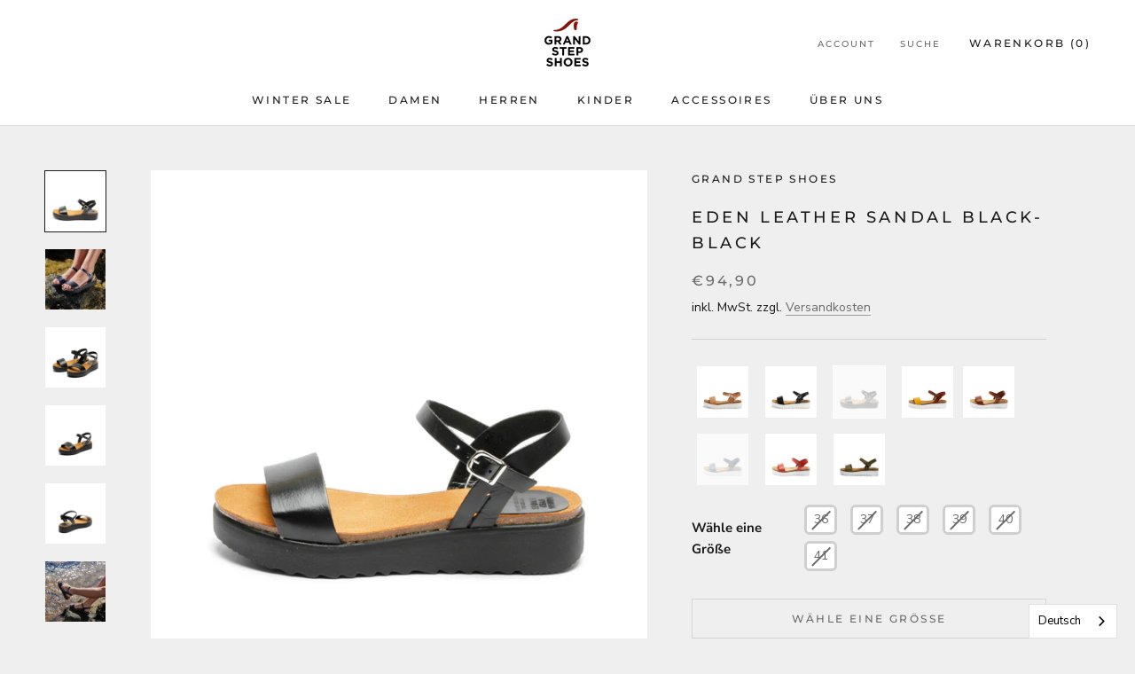

--- FILE ---
content_type: text/html; charset=utf-8
request_url: https://grandstep.de/products/eden_black
body_size: 143825
content:
<!doctype html>
<html class="no-js" lang="de">
  <head><meta name="google-site-verification" content="40JM6v77K4zqbhzHmOhDv87r8UZWQdZX4GOI3aeLhPs" />




 <meta name="facebook-domain-verification" content="q4bosiu4evifsx0yskmmi5by6imq9x" />
<!-- starapps_core_start -->
<!-- This code is automatically managed by StarApps Studio -->
<!-- Please contact support@starapps.studio for any help -->
<!-- File location: snippets/starapps-core.liquid -->



    
<!-- starapps_core_end -->
<!--Content in content_for_header -->
<!--LayoutHub-Embed--><link rel="stylesheet" href="https://fonts.googleapis.com/css?family=Poppins:100,200,300,400,500,600,700,800,900" /><link rel="stylesheet" type="text/css" href="[data-uri]" media="all">
<!--LH--><!--/LayoutHub-Embed--><meta charset="utf-8"> 
    <meta http-equiv="X-UA-Compatible" content="IE=edge,chrome=1">
    <meta name="viewport" content="width=device-width, initial-scale=1.0, height=device-height, minimum-scale=1.0, maximum-scale=1.0">
    <meta name="theme-color" content="">
    <title>
      EDEN LEATHER SANDAL BLACK-BLACK &ndash; Grand Step Shoes
    </title><meta name="description" content="Modische Sandale aus vegetabil gegerbtem Leder. Mit dieser schlichten, aber stilvollen Sandale bist du an warmen Sommertagen immer gut angezogen. Das bequeme lederbezogene Kork-Fußbett und die weiche Plateau-Gummisohle sorgen für ein angenehmes Laufgefühl. Passform: schmal - wir empfehlen, bei Zwischengrößen die größer"><link rel="canonical" href="https://grandstep.de/products/eden_black"><meta property="og:type" content="product">
  <meta property="og:title" content="EDEN LEATHER SANDAL BLACK-BLACK"><meta property="og:image" content="http://grandstep.de/cdn/shop/products/Leather_sandal_Eden_black_view_01.jpg?v=1679564819">
    <meta property="og:image:secure_url" content="https://grandstep.de/cdn/shop/products/Leather_sandal_Eden_black_view_01.jpg?v=1679564819">
    <meta property="og:image:width" content="2000">
    <meta property="og:image:height" content="2000"><meta property="product:price:amount" content="94,90">
  <meta property="product:price:currency" content="EUR"><meta property="og:description" content="Modische Sandale aus vegetabil gegerbtem Leder. Mit dieser schlichten, aber stilvollen Sandale bist du an warmen Sommertagen immer gut angezogen. Das bequeme lederbezogene Kork-Fußbett und die weiche Plateau-Gummisohle sorgen für ein angenehmes Laufgefühl. Passform: schmal - wir empfehlen, bei Zwischengrößen die größer"><meta property="og:url" content="https://grandstep.de/products/eden_black">
<meta property="og:site_name" content="Grand Step Shoes"><meta name="twitter:card" content="summary"><meta name="twitter:title" content="EDEN LEATHER SANDAL BLACK-BLACK">
  <meta name="twitter:description" content="Modische Sandale aus vegetabil gegerbtem Leder. Mit dieser schlichten, aber stilvollen Sandale bist du an warmen Sommertagen immer gut angezogen. Das bequeme lederbezogene Kork-Fußbett und die weiche Plateau-Gummisohle sorgen für ein angenehmes Laufgefühl. 
Passform: schmal - wir empfehlen, bei Zwischengrößen die größere Größe zu wählen.
100% vegetabil gegerbtes Leder, 100% chromfreilederbezogenes Fussbettfair hergestellt in Spanien
 
Material:
Obermaterial: vegetabil gegerbtes LederDecksohlenfutter: chromfreies SuedelederFußbett: Kork-LatexSohle: GummiHergestellt in: Spanien">
  <meta name="twitter:image" content="https://grandstep.de/cdn/shop/products/Leather_sandal_Eden_black_view_01_600x600_crop_center.jpg?v=1679564819">
    <style>
  @font-face {
  font-family: Montserrat;
  font-weight: 500;
  font-style: normal;
  font-display: fallback;
  src: url("//grandstep.de/cdn/fonts/montserrat/montserrat_n5.07ef3781d9c78c8b93c98419da7ad4fbeebb6635.woff2") format("woff2"),
       url("//grandstep.de/cdn/fonts/montserrat/montserrat_n5.adf9b4bd8b0e4f55a0b203cdd84512667e0d5e4d.woff") format("woff");
}

  @font-face {
  font-family: "Nunito Sans";
  font-weight: 400;
  font-style: normal;
  font-display: fallback;
  src: url("//grandstep.de/cdn/fonts/nunito_sans/nunitosans_n4.0276fe080df0ca4e6a22d9cb55aed3ed5ba6b1da.woff2") format("woff2"),
       url("//grandstep.de/cdn/fonts/nunito_sans/nunitosans_n4.b4964bee2f5e7fd9c3826447e73afe2baad607b7.woff") format("woff");
}


  @font-face {
  font-family: "Nunito Sans";
  font-weight: 700;
  font-style: normal;
  font-display: fallback;
  src: url("//grandstep.de/cdn/fonts/nunito_sans/nunitosans_n7.25d963ed46da26098ebeab731e90d8802d989fa5.woff2") format("woff2"),
       url("//grandstep.de/cdn/fonts/nunito_sans/nunitosans_n7.d32e3219b3d2ec82285d3027bd673efc61a996c8.woff") format("woff");
}

  @font-face {
  font-family: "Nunito Sans";
  font-weight: 400;
  font-style: italic;
  font-display: fallback;
  src: url("//grandstep.de/cdn/fonts/nunito_sans/nunitosans_i4.6e408730afac1484cf297c30b0e67c86d17fc586.woff2") format("woff2"),
       url("//grandstep.de/cdn/fonts/nunito_sans/nunitosans_i4.c9b6dcbfa43622b39a5990002775a8381942ae38.woff") format("woff");
}

  @font-face {
  font-family: "Nunito Sans";
  font-weight: 700;
  font-style: italic;
  font-display: fallback;
  src: url("//grandstep.de/cdn/fonts/nunito_sans/nunitosans_i7.8c1124729eec046a321e2424b2acf328c2c12139.woff2") format("woff2"),
       url("//grandstep.de/cdn/fonts/nunito_sans/nunitosans_i7.af4cda04357273e0996d21184432bcb14651a64d.woff") format("woff");
}


  :root {
    --heading-font-family : Montserrat, sans-serif;
    --heading-font-weight : 500;
    --heading-font-style  : normal;

    --text-font-family : "Nunito Sans", sans-serif;
    --text-font-weight : 400;
    --text-font-style  : normal;

    --base-text-font-size   : 14px;
    --default-text-font-size: 14px;--background          : #efefef;
    --background-rgb      : 239, 239, 239;
    --light-background    : #ffffff;
    --light-background-rgb: 255, 255, 255;
    --heading-color       : #1c1b1b;
    --text-color          : #1c1b1b;
    --text-color-rgb      : 28, 27, 27;
    --text-color-light    : #6a6a6a;
    --text-color-light-rgb: 106, 106, 106;
    --link-color          : #6a6a6a;
    --link-color-rgb      : 106, 106, 106;
    --border-color        : #cfcfcf;
    --border-color-rgb    : 207, 207, 207;

    --button-background    : #1c1b1b;
    --button-background-rgb: 28, 27, 27;
    --button-text-color    : #ffffff;

    --header-background       : #ffffff;
    --header-heading-color    : #1c1b1b;
    --header-light-text-color : #6a6a6a;
    --header-border-color     : #dddddd;

    --footer-background    : #ffffff;
    --footer-text-color    : #6a6a6a;
    --footer-heading-color : #1c1b1b;
    --footer-border-color  : #e9e9e9;

    --navigation-background      : #1c1b1b;
    --navigation-background-rgb  : 28, 27, 27;
    --navigation-text-color      : #ffffff;
    --navigation-text-color-light: rgba(255, 255, 255, 0.5);
    --navigation-border-color    : rgba(255, 255, 255, 0.25);

    --newsletter-popup-background     : #1c1b1b;
    --newsletter-popup-text-color     : #ffffff;
    --newsletter-popup-text-color-rgb : 255, 255, 255;

    --secondary-elements-background       : #1c1b1b;
    --secondary-elements-background-rgb   : 28, 27, 27;
    --secondary-elements-text-color       : #ffffff;
    --secondary-elements-text-color-light : rgba(255, 255, 255, 0.5);
    --secondary-elements-border-color     : rgba(255, 255, 255, 0.25);

    --product-sale-price-color    : #f94c43;
    --product-sale-price-color-rgb: 249, 76, 67;
    --product-star-rating: #f6a429;

    /* Shopify related variables */
    --payment-terms-background-color: #efefef;

    /* Products */

    --horizontal-spacing-four-products-per-row: 60px;
        --horizontal-spacing-two-products-per-row : 60px;

    --vertical-spacing-four-products-per-row: 60px;
        --vertical-spacing-two-products-per-row : 75px;

    /* Animation */
    --drawer-transition-timing: cubic-bezier(0.645, 0.045, 0.355, 1);
    --header-base-height: 80px; /* We set a default for browsers that do not support CSS variables */

    /* Cursors */
    --cursor-zoom-in-svg    : url(//grandstep.de/cdn/shop/t/19/assets/cursor-zoom-in.svg?v=170532930330058140181755511134);
    --cursor-zoom-in-2x-svg : url(//grandstep.de/cdn/shop/t/19/assets/cursor-zoom-in-2x.svg?v=56685658183649387561755511134);
  }
</style>

<script>
  // IE11 does not have support for CSS variables, so we have to polyfill them
  if (!(((window || {}).CSS || {}).supports && window.CSS.supports('(--a: 0)'))) {
    const script = document.createElement('script');
    script.type = 'text/javascript';
    script.src = 'https://cdn.jsdelivr.net/npm/css-vars-ponyfill@2';
    script.onload = function() {
      cssVars({});
    };

    document.getElementsByTagName('head')[0].appendChild(script);
  }
</script>
    <script>window.performance && window.performance.mark && window.performance.mark('shopify.content_for_header.start');</script><meta name="facebook-domain-verification" content="q4bosiu4evifsx0yskmmi5by6imq9x">
<meta id="shopify-digital-wallet" name="shopify-digital-wallet" content="/27662319690/digital_wallets/dialog">
<meta name="shopify-checkout-api-token" content="92f9dc99602c4a2c60a3c760f4bab592">
<meta id="in-context-paypal-metadata" data-shop-id="27662319690" data-venmo-supported="false" data-environment="production" data-locale="de_DE" data-paypal-v4="true" data-currency="EUR">
<link rel="alternate" type="application/json+oembed" href="https://grandstep.de/products/eden_black.oembed">
<script async="async" src="/checkouts/internal/preloads.js?locale=de-DE"></script>
<link rel="preconnect" href="https://shop.app" crossorigin="anonymous">
<script async="async" src="https://shop.app/checkouts/internal/preloads.js?locale=de-DE&shop_id=27662319690" crossorigin="anonymous"></script>
<script id="apple-pay-shop-capabilities" type="application/json">{"shopId":27662319690,"countryCode":"DE","currencyCode":"EUR","merchantCapabilities":["supports3DS"],"merchantId":"gid:\/\/shopify\/Shop\/27662319690","merchantName":"Grand Step Shoes","requiredBillingContactFields":["postalAddress","email"],"requiredShippingContactFields":["postalAddress","email"],"shippingType":"shipping","supportedNetworks":["visa","maestro","masterCard","amex"],"total":{"type":"pending","label":"Grand Step Shoes","amount":"1.00"},"shopifyPaymentsEnabled":true,"supportsSubscriptions":true}</script>
<script id="shopify-features" type="application/json">{"accessToken":"92f9dc99602c4a2c60a3c760f4bab592","betas":["rich-media-storefront-analytics"],"domain":"grandstep.de","predictiveSearch":true,"shopId":27662319690,"locale":"de"}</script>
<script>var Shopify = Shopify || {};
Shopify.shop = "grand-step-shoes.myshopify.com";
Shopify.locale = "de";
Shopify.currency = {"active":"EUR","rate":"1.0"};
Shopify.country = "DE";
Shopify.theme = {"name":"AW25_Entwurf_August2025","id":174140686604,"schema_name":"Prestige","schema_version":"5.7.1","theme_store_id":855,"role":"main"};
Shopify.theme.handle = "null";
Shopify.theme.style = {"id":null,"handle":null};
Shopify.cdnHost = "grandstep.de/cdn";
Shopify.routes = Shopify.routes || {};
Shopify.routes.root = "/";</script>
<script type="module">!function(o){(o.Shopify=o.Shopify||{}).modules=!0}(window);</script>
<script>!function(o){function n(){var o=[];function n(){o.push(Array.prototype.slice.apply(arguments))}return n.q=o,n}var t=o.Shopify=o.Shopify||{};t.loadFeatures=n(),t.autoloadFeatures=n()}(window);</script>
<script>
  window.ShopifyPay = window.ShopifyPay || {};
  window.ShopifyPay.apiHost = "shop.app\/pay";
  window.ShopifyPay.redirectState = null;
</script>
<script id="shop-js-analytics" type="application/json">{"pageType":"product"}</script>
<script defer="defer" async type="module" src="//grandstep.de/cdn/shopifycloud/shop-js/modules/v2/client.init-shop-cart-sync_XknANqpX.de.esm.js"></script>
<script defer="defer" async type="module" src="//grandstep.de/cdn/shopifycloud/shop-js/modules/v2/chunk.common_DvdeXi9P.esm.js"></script>
<script type="module">
  await import("//grandstep.de/cdn/shopifycloud/shop-js/modules/v2/client.init-shop-cart-sync_XknANqpX.de.esm.js");
await import("//grandstep.de/cdn/shopifycloud/shop-js/modules/v2/chunk.common_DvdeXi9P.esm.js");

  window.Shopify.SignInWithShop?.initShopCartSync?.({"fedCMEnabled":true,"windoidEnabled":true});

</script>
<script>
  window.Shopify = window.Shopify || {};
  if (!window.Shopify.featureAssets) window.Shopify.featureAssets = {};
  window.Shopify.featureAssets['shop-js'] = {"shop-cart-sync":["modules/v2/client.shop-cart-sync_D9JQGxjh.de.esm.js","modules/v2/chunk.common_DvdeXi9P.esm.js"],"init-fed-cm":["modules/v2/client.init-fed-cm_DMo35JdQ.de.esm.js","modules/v2/chunk.common_DvdeXi9P.esm.js"],"init-windoid":["modules/v2/client.init-windoid_B3VvhkL7.de.esm.js","modules/v2/chunk.common_DvdeXi9P.esm.js"],"shop-cash-offers":["modules/v2/client.shop-cash-offers_CYQv6hn3.de.esm.js","modules/v2/chunk.common_DvdeXi9P.esm.js","modules/v2/chunk.modal_CkJq5XGD.esm.js"],"shop-button":["modules/v2/client.shop-button_Baq_RTkq.de.esm.js","modules/v2/chunk.common_DvdeXi9P.esm.js"],"init-shop-email-lookup-coordinator":["modules/v2/client.init-shop-email-lookup-coordinator_Bz_MA9Op.de.esm.js","modules/v2/chunk.common_DvdeXi9P.esm.js"],"shop-toast-manager":["modules/v2/client.shop-toast-manager_DCWfOqRF.de.esm.js","modules/v2/chunk.common_DvdeXi9P.esm.js"],"shop-login-button":["modules/v2/client.shop-login-button_caaxNUOr.de.esm.js","modules/v2/chunk.common_DvdeXi9P.esm.js","modules/v2/chunk.modal_CkJq5XGD.esm.js"],"avatar":["modules/v2/client.avatar_BTnouDA3.de.esm.js"],"init-shop-cart-sync":["modules/v2/client.init-shop-cart-sync_XknANqpX.de.esm.js","modules/v2/chunk.common_DvdeXi9P.esm.js"],"pay-button":["modules/v2/client.pay-button_CKXSOdRt.de.esm.js","modules/v2/chunk.common_DvdeXi9P.esm.js"],"init-shop-for-new-customer-accounts":["modules/v2/client.init-shop-for-new-customer-accounts_CbyP-mMl.de.esm.js","modules/v2/client.shop-login-button_caaxNUOr.de.esm.js","modules/v2/chunk.common_DvdeXi9P.esm.js","modules/v2/chunk.modal_CkJq5XGD.esm.js"],"init-customer-accounts-sign-up":["modules/v2/client.init-customer-accounts-sign-up_CDG_EMX9.de.esm.js","modules/v2/client.shop-login-button_caaxNUOr.de.esm.js","modules/v2/chunk.common_DvdeXi9P.esm.js","modules/v2/chunk.modal_CkJq5XGD.esm.js"],"shop-follow-button":["modules/v2/client.shop-follow-button_DKjGFHnv.de.esm.js","modules/v2/chunk.common_DvdeXi9P.esm.js","modules/v2/chunk.modal_CkJq5XGD.esm.js"],"checkout-modal":["modules/v2/client.checkout-modal_DiCgWgoC.de.esm.js","modules/v2/chunk.common_DvdeXi9P.esm.js","modules/v2/chunk.modal_CkJq5XGD.esm.js"],"init-customer-accounts":["modules/v2/client.init-customer-accounts_CBDBRCw9.de.esm.js","modules/v2/client.shop-login-button_caaxNUOr.de.esm.js","modules/v2/chunk.common_DvdeXi9P.esm.js","modules/v2/chunk.modal_CkJq5XGD.esm.js"],"lead-capture":["modules/v2/client.lead-capture_ASe7qa-m.de.esm.js","modules/v2/chunk.common_DvdeXi9P.esm.js","modules/v2/chunk.modal_CkJq5XGD.esm.js"],"shop-login":["modules/v2/client.shop-login_Cve_5msa.de.esm.js","modules/v2/chunk.common_DvdeXi9P.esm.js","modules/v2/chunk.modal_CkJq5XGD.esm.js"],"payment-terms":["modules/v2/client.payment-terms_D0YjRyyK.de.esm.js","modules/v2/chunk.common_DvdeXi9P.esm.js","modules/v2/chunk.modal_CkJq5XGD.esm.js"]};
</script>
<script>(function() {
  var isLoaded = false;
  function asyncLoad() {
    if (isLoaded) return;
    isLoaded = true;
    var urls = ["https:\/\/faq.ddshopapps.com\/js\/frontend\/scripttag.js?shop=grand-step-shoes.myshopify.com","https:\/\/app.layouthub.com\/shopify\/layouthub.js?shop=grand-step-shoes.myshopify.com","https:\/\/cdn.weglot.com\/weglot_script_tag.js?shop=grand-step-shoes.myshopify.com"];
    for (var i = 0; i < urls.length; i++) {
      var s = document.createElement('script');
      s.type = 'text/javascript';
      s.async = true;
      s.src = urls[i];
      var x = document.getElementsByTagName('script')[0];
      x.parentNode.insertBefore(s, x);
    }
  };
  if(window.attachEvent) {
    window.attachEvent('onload', asyncLoad);
  } else {
    window.addEventListener('load', asyncLoad, false);
  }
})();</script>
<script id="__st">var __st={"a":27662319690,"offset":3600,"reqid":"704494e4-3576-4ce7-b489-4aa565111575-1768868423","pageurl":"grandstep.de\/products\/eden_black","u":"04a3a2a6cebe","p":"product","rtyp":"product","rid":8295771177228};</script>
<script>window.ShopifyPaypalV4VisibilityTracking = true;</script>
<script id="captcha-bootstrap">!function(){'use strict';const t='contact',e='account',n='new_comment',o=[[t,t],['blogs',n],['comments',n],[t,'customer']],c=[[e,'customer_login'],[e,'guest_login'],[e,'recover_customer_password'],[e,'create_customer']],r=t=>t.map((([t,e])=>`form[action*='/${t}']:not([data-nocaptcha='true']) input[name='form_type'][value='${e}']`)).join(','),a=t=>()=>t?[...document.querySelectorAll(t)].map((t=>t.form)):[];function s(){const t=[...o],e=r(t);return a(e)}const i='password',u='form_key',d=['recaptcha-v3-token','g-recaptcha-response','h-captcha-response',i],f=()=>{try{return window.sessionStorage}catch{return}},m='__shopify_v',_=t=>t.elements[u];function p(t,e,n=!1){try{const o=window.sessionStorage,c=JSON.parse(o.getItem(e)),{data:r}=function(t){const{data:e,action:n}=t;return t[m]||n?{data:e,action:n}:{data:t,action:n}}(c);for(const[e,n]of Object.entries(r))t.elements[e]&&(t.elements[e].value=n);n&&o.removeItem(e)}catch(o){console.error('form repopulation failed',{error:o})}}const l='form_type',E='cptcha';function T(t){t.dataset[E]=!0}const w=window,h=w.document,L='Shopify',v='ce_forms',y='captcha';let A=!1;((t,e)=>{const n=(g='f06e6c50-85a8-45c8-87d0-21a2b65856fe',I='https://cdn.shopify.com/shopifycloud/storefront-forms-hcaptcha/ce_storefront_forms_captcha_hcaptcha.v1.5.2.iife.js',D={infoText:'Durch hCaptcha geschützt',privacyText:'Datenschutz',termsText:'Allgemeine Geschäftsbedingungen'},(t,e,n)=>{const o=w[L][v],c=o.bindForm;if(c)return c(t,g,e,D).then(n);var r;o.q.push([[t,g,e,D],n]),r=I,A||(h.body.append(Object.assign(h.createElement('script'),{id:'captcha-provider',async:!0,src:r})),A=!0)});var g,I,D;w[L]=w[L]||{},w[L][v]=w[L][v]||{},w[L][v].q=[],w[L][y]=w[L][y]||{},w[L][y].protect=function(t,e){n(t,void 0,e),T(t)},Object.freeze(w[L][y]),function(t,e,n,w,h,L){const[v,y,A,g]=function(t,e,n){const i=e?o:[],u=t?c:[],d=[...i,...u],f=r(d),m=r(i),_=r(d.filter((([t,e])=>n.includes(e))));return[a(f),a(m),a(_),s()]}(w,h,L),I=t=>{const e=t.target;return e instanceof HTMLFormElement?e:e&&e.form},D=t=>v().includes(t);t.addEventListener('submit',(t=>{const e=I(t);if(!e)return;const n=D(e)&&!e.dataset.hcaptchaBound&&!e.dataset.recaptchaBound,o=_(e),c=g().includes(e)&&(!o||!o.value);(n||c)&&t.preventDefault(),c&&!n&&(function(t){try{if(!f())return;!function(t){const e=f();if(!e)return;const n=_(t);if(!n)return;const o=n.value;o&&e.removeItem(o)}(t);const e=Array.from(Array(32),(()=>Math.random().toString(36)[2])).join('');!function(t,e){_(t)||t.append(Object.assign(document.createElement('input'),{type:'hidden',name:u})),t.elements[u].value=e}(t,e),function(t,e){const n=f();if(!n)return;const o=[...t.querySelectorAll(`input[type='${i}']`)].map((({name:t})=>t)),c=[...d,...o],r={};for(const[a,s]of new FormData(t).entries())c.includes(a)||(r[a]=s);n.setItem(e,JSON.stringify({[m]:1,action:t.action,data:r}))}(t,e)}catch(e){console.error('failed to persist form',e)}}(e),e.submit())}));const S=(t,e)=>{t&&!t.dataset[E]&&(n(t,e.some((e=>e===t))),T(t))};for(const o of['focusin','change'])t.addEventListener(o,(t=>{const e=I(t);D(e)&&S(e,y())}));const B=e.get('form_key'),M=e.get(l),P=B&&M;t.addEventListener('DOMContentLoaded',(()=>{const t=y();if(P)for(const e of t)e.elements[l].value===M&&p(e,B);[...new Set([...A(),...v().filter((t=>'true'===t.dataset.shopifyCaptcha))])].forEach((e=>S(e,t)))}))}(h,new URLSearchParams(w.location.search),n,t,e,['guest_login'])})(!0,!0)}();</script>
<script integrity="sha256-4kQ18oKyAcykRKYeNunJcIwy7WH5gtpwJnB7kiuLZ1E=" data-source-attribution="shopify.loadfeatures" defer="defer" src="//grandstep.de/cdn/shopifycloud/storefront/assets/storefront/load_feature-a0a9edcb.js" crossorigin="anonymous"></script>
<script crossorigin="anonymous" defer="defer" src="//grandstep.de/cdn/shopifycloud/storefront/assets/shopify_pay/storefront-65b4c6d7.js?v=20250812"></script>
<script data-source-attribution="shopify.dynamic_checkout.dynamic.init">var Shopify=Shopify||{};Shopify.PaymentButton=Shopify.PaymentButton||{isStorefrontPortableWallets:!0,init:function(){window.Shopify.PaymentButton.init=function(){};var t=document.createElement("script");t.src="https://grandstep.de/cdn/shopifycloud/portable-wallets/latest/portable-wallets.de.js",t.type="module",document.head.appendChild(t)}};
</script>
<script data-source-attribution="shopify.dynamic_checkout.buyer_consent">
  function portableWalletsHideBuyerConsent(e){var t=document.getElementById("shopify-buyer-consent"),n=document.getElementById("shopify-subscription-policy-button");t&&n&&(t.classList.add("hidden"),t.setAttribute("aria-hidden","true"),n.removeEventListener("click",e))}function portableWalletsShowBuyerConsent(e){var t=document.getElementById("shopify-buyer-consent"),n=document.getElementById("shopify-subscription-policy-button");t&&n&&(t.classList.remove("hidden"),t.removeAttribute("aria-hidden"),n.addEventListener("click",e))}window.Shopify?.PaymentButton&&(window.Shopify.PaymentButton.hideBuyerConsent=portableWalletsHideBuyerConsent,window.Shopify.PaymentButton.showBuyerConsent=portableWalletsShowBuyerConsent);
</script>
<script data-source-attribution="shopify.dynamic_checkout.cart.bootstrap">document.addEventListener("DOMContentLoaded",(function(){function t(){return document.querySelector("shopify-accelerated-checkout-cart, shopify-accelerated-checkout")}if(t())Shopify.PaymentButton.init();else{new MutationObserver((function(e,n){t()&&(Shopify.PaymentButton.init(),n.disconnect())})).observe(document.body,{childList:!0,subtree:!0})}}));
</script>
<link id="shopify-accelerated-checkout-styles" rel="stylesheet" media="screen" href="https://grandstep.de/cdn/shopifycloud/portable-wallets/latest/accelerated-checkout-backwards-compat.css" crossorigin="anonymous">
<style id="shopify-accelerated-checkout-cart">
        #shopify-buyer-consent {
  margin-top: 1em;
  display: inline-block;
  width: 100%;
}

#shopify-buyer-consent.hidden {
  display: none;
}

#shopify-subscription-policy-button {
  background: none;
  border: none;
  padding: 0;
  text-decoration: underline;
  font-size: inherit;
  cursor: pointer;
}

#shopify-subscription-policy-button::before {
  box-shadow: none;
}

      </style>

<script>window.performance && window.performance.mark && window.performance.mark('shopify.content_for_header.end');</script>
    <link rel="stylesheet" href="//grandstep.de/cdn/shop/t/19/assets/theme.css?v=62441372190441597211755511134">
    <script>// This allows to expose several variables to the global scope, to be used in scripts
      window.theme = {
        pageType: "product",
        moneyFormat: "€{{amount_with_comma_separator}}",
        moneyWithCurrencyFormat: "€{{amount_with_comma_separator}} EUR",
        currencyCodeEnabled: false,
        productImageSize: "natural",
        searchMode: "product,article",
        showPageTransition: false,
        showElementStaggering: true,
        showImageZooming: true
      };
      window.routes = {
        rootUrl: "\/",
        rootUrlWithoutSlash: '',
        cartUrl: "\/cart",
        cartAddUrl: "\/cart\/add",
        cartChangeUrl: "\/cart\/change",
        searchUrl: "\/search",
        productRecommendationsUrl: "\/recommendations\/products"
      };
      window.languages = {
        cartAddNote: "Bestellnotiz hinzufügen",
        cartEditNote: "Bestellnotiz bearbeiten",
        productImageLoadingError: "Dieses Bild konnte nicht geladen werden. Bitte versuche die Seite neu zu laden.",
        productFormAddToCart: "In den Warenkorb",
        productFormUnavailable: "Nicht verfügbar",
        productFormSoldOut: "Ausverkauft",
        shippingEstimatorOneResult: "1 Option verfügbar:",
        shippingEstimatorMoreResults: "{{count}} Optionen verfügbar:",
        shippingEstimatorNoResults: "Es konnte kein Versand gefunden werden"
      };
      window.lazySizesConfig = {
        loadHidden: false,
        hFac: 0.5,
        expFactor: 2,
        ricTimeout: 150,
        lazyClass: 'Image--lazyLoad',
        loadingClass: 'Image--lazyLoading',
        loadedClass: 'Image--lazyLoaded'
      };
      document.documentElement.className = document.documentElement.className.replace('no-js', 'js');
      document.documentElement.style.setProperty('--window-height', window.innerHeight + 'px');
      // We do a quick detection of some features (we could use Modernizr but for so little...)
      (function() {
        document.documentElement.className += ((window.CSS && window.CSS.supports('(position: sticky) or (position: -webkit-sticky)')) ? ' supports-sticky' : ' no-supports-sticky');
        document.documentElement.className += (window.matchMedia('(-moz-touch-enabled: 1), (hover: none)')).matches ? ' no-supports-hover' : ' supports-hover';
      }());
      
    </script>
    <script src="//grandstep.de/cdn/shop/t/19/assets/lazysizes.min.js?v=174358363404432586981755511134" async></script><script src="//grandstep.de/cdn/shop/t/19/assets/libs.min.js?v=26178543184394469741755511134" defer></script>
    <script src="//grandstep.de/cdn/shop/t/19/assets/theme.js?v=136432947336758271551755511134" defer></script>
    <script src="//grandstep.de/cdn/shop/t/19/assets/custom.js?v=183944157590872491501755511134" defer></script>
    <script>
      (function () {
        window.onpageshow = function() {
          if (window.theme.showPageTransition) {
            var pageTransition = document.querySelector('.PageTransition');
            if (pageTransition) {
              pageTransition.style.visibility = 'visible';
              pageTransition.style.opacity = '0';
            }
          }
          // When the page is loaded from the cache, we have to reload the cart content
          document.documentElement.dispatchEvent(new CustomEvent('cart:refresh', {
            bubbles: true
          }));
        };
      })();
    </script>
    
  <script type="application/ld+json">
  {
    "@context": "http://schema.org",
    "@type": "Product",
    "offers": [{
          "@type": "Offer",
          "name": "36 \/ Black",
          "availability":"https://schema.org/OutOfStock",
          "price": 94.9,
          "priceCurrency": "EUR",
          "priceValidUntil": "2026-01-30","sku": "1907+36","url": "/products/eden_black?variant=44319611584780"
        },
{
          "@type": "Offer",
          "name": "37 \/ Black",
          "availability":"https://schema.org/OutOfStock",
          "price": 94.9,
          "priceCurrency": "EUR",
          "priceValidUntil": "2026-01-30","sku": "1907+37","url": "/products/eden_black?variant=44319611617548"
        },
{
          "@type": "Offer",
          "name": "38 \/ Black",
          "availability":"https://schema.org/OutOfStock",
          "price": 94.9,
          "priceCurrency": "EUR",
          "priceValidUntil": "2026-01-30","sku": "1907+38","url": "/products/eden_black?variant=44319611650316"
        },
{
          "@type": "Offer",
          "name": "39 \/ Black",
          "availability":"https://schema.org/OutOfStock",
          "price": 94.9,
          "priceCurrency": "EUR",
          "priceValidUntil": "2026-01-30","sku": "1907+39","url": "/products/eden_black?variant=44319611683084"
        },
{
          "@type": "Offer",
          "name": "40 \/ Black",
          "availability":"https://schema.org/OutOfStock",
          "price": 94.9,
          "priceCurrency": "EUR",
          "priceValidUntil": "2026-01-30","sku": "1907+40","url": "/products/eden_black?variant=44319611715852"
        },
{
          "@type": "Offer",
          "name": "41 \/ Black",
          "availability":"https://schema.org/OutOfStock",
          "price": 94.9,
          "priceCurrency": "EUR",
          "priceValidUntil": "2026-01-30","sku": "1907+41","url": "/products/eden_black?variant=44319611748620"
        }
],"aggregateRating": {
        "@type": "AggregateRating",
        "ratingValue": "5.0",
        "reviewCount": "1",
        "worstRating": "1.0",
        "bestRating": "5.0"
      },
      "gtin13": "4260653226660",
      "productId": "4260653226660",
    "brand": {
      "name": "Grand Step Shoes"
    },
    "name": "EDEN LEATHER SANDAL BLACK-BLACK",
    "description": "Modische Sandale aus vegetabil gegerbtem Leder. Mit dieser schlichten, aber stilvollen Sandale bist du an warmen Sommertagen immer gut angezogen. Das bequeme lederbezogene Kork-Fußbett und die weiche Plateau-Gummisohle sorgen für ein angenehmes Laufgefühl. \nPassform: schmal - wir empfehlen, bei Zwischengrößen die größere Größe zu wählen.\n100% vegetabil gegerbtes Leder, 100% chromfreilederbezogenes Fussbettfair hergestellt in Spanien\n \nMaterial:\nObermaterial: vegetabil gegerbtes LederDecksohlenfutter: chromfreies SuedelederFußbett: Kork-LatexSohle: GummiHergestellt in: Spanien",
    "category": "Leder",
    "url": "/products/eden_black",
    "sku": "1907+36",
    "image": {
      "@type": "ImageObject",
      "url": "https://grandstep.de/cdn/shop/products/Leather_sandal_Eden_black_view_01_1024x.jpg?v=1679564819",
      "image": "https://grandstep.de/cdn/shop/products/Leather_sandal_Eden_black_view_01_1024x.jpg?v=1679564819",
      "name": "EDEN LEATHER SANDAL BLACK-BLACK",
      "width": "1024",
      "height": "1024"
    }
  }
  </script>



  <script type="application/ld+json">
  {
    "@context": "http://schema.org",
    "@type": "BreadcrumbList",
  "itemListElement": [{
      "@type": "ListItem",
      "position": 1,
      "name": "Home",
      "item": "https://grandstep.de"
    },{
          "@type": "ListItem",
          "position": 2,
          "name": "EDEN LEATHER SANDAL BLACK-BLACK",
          "item": "https://grandstep.de/products/eden_black"
        }]
  }
  </script>

  
  <!-- "snippets/shogun-head.liquid" was not rendered, the associated app was uninstalled -->
  

<!--Start Weglot Script-->
<script src="https://cdn.weglot.com/weglot.min.js"></script>
<script id="has-script-tags">Weglot.initialize({ api_key:"wg_c0b4e21056ecc9190a460dd04b72e92b2" });</script>
<!--End Weglot Script-->

<link href="//grandstep.de/cdn/shop/t/19/assets/ddshop-faq.css?v=39582937346077318541755511134" rel="stylesheet" type="text/css" media="all" />
<link id="keepola-css" rel="stylesheet" type="text/css" href="https://plugin.keepoala.com/static_files/keepoala.css" >
<script id="keepoala-js" type="text/javascript" async="" src="https://plugin.keepoala.com/static_files/keepoala.js"></script>
  <script src="https://www.googleoptimize.com/optimize.js?id=OPT-KGJVK9F"></script>
  


<!-- BEGIN app block: shopify://apps/complianz-gdpr-cookie-consent/blocks/bc-block/e49729f0-d37d-4e24-ac65-e0e2f472ac27 -->

    
    
    
<link id='complianz-css' rel="stylesheet" href=https://cdn.shopify.com/extensions/019a2fb2-ee57-75e6-ac86-acfd14822c1d/gdpr-legal-cookie-74/assets/complainz.css media="print" onload="this.media='all'">
    <style>
        #Compliance-iframe.Compliance-iframe-branded > div.purposes-header,
        #Compliance-iframe.Compliance-iframe-branded > div.cmplc-cmp-header,
        #purposes-container > div.purposes-header,
        #Compliance-cs-banner .Compliance-cs-brand {
            background-color: #FFFFFF !important;
            color: #0A0A0A!important;
        }
        #Compliance-iframe.Compliance-iframe-branded .purposes-header .cmplc-btn-cp ,
        #Compliance-iframe.Compliance-iframe-branded .purposes-header .cmplc-btn-cp:hover,
        #Compliance-iframe.Compliance-iframe-branded .purposes-header .cmplc-btn-back:hover  {
            background-color: #ffffff !important;
            opacity: 1 !important;
        }
        #Compliance-cs-banner .cmplc-toggle .cmplc-toggle-label {
            color: #FFFFFF!important;
        }
        #Compliance-iframe.Compliance-iframe-branded .purposes-header .cmplc-btn-cp:hover,
        #Compliance-iframe.Compliance-iframe-branded .purposes-header .cmplc-btn-back:hover {
            background-color: #0A0A0A!important;
            color: #FFFFFF!important;
        }
        #Compliance-cs-banner #Compliance-cs-title {
            font-size: 14px !important;
        }
        #Compliance-cs-banner .Compliance-cs-content,
        #Compliance-cs-title,
        .cmplc-toggle-checkbox.granular-control-checkbox span {
            background-color: #FFFFFF !important;
            color: #0A0A0A !important;
            font-size: 14px !important;
        }
        #Compliance-cs-banner .Compliance-cs-close-btn {
            font-size: 14px !important;
            background-color: #FFFFFF !important;
        }
        #Compliance-cs-banner .Compliance-cs-opt-group {
            color: #FFFFFF !important;
        }
        #Compliance-cs-banner .Compliance-cs-opt-group button,
        .Compliance-alert button.Compliance-button-cancel {
            background-color: #007BBC!important;
            color: #FFFFFF!important;
        }
        #Compliance-cs-banner .Compliance-cs-opt-group button.Compliance-cs-accept-btn,
        #Compliance-cs-banner .Compliance-cs-opt-group button.Compliance-cs-btn-primary,
        .Compliance-alert button.Compliance-button-confirm {
            background-color: #007BBC !important;
            color: #FFFFFF !important;
        }
        #Compliance-cs-banner .Compliance-cs-opt-group button.Compliance-cs-reject-btn {
            background-color: #007BBC!important;
            color: #FFFFFF!important;
        }

        #Compliance-cs-banner .Compliance-banner-content button {
            cursor: pointer !important;
            color: currentColor !important;
            text-decoration: underline !important;
            border: none !important;
            background-color: transparent !important;
            font-size: 100% !important;
            padding: 0 !important;
        }

        #Compliance-cs-banner .Compliance-cs-opt-group button {
            border-radius: 4px !important;
            padding-block: 10px !important;
        }
        @media (min-width: 640px) {
            #Compliance-cs-banner.Compliance-cs-default-floating:not(.Compliance-cs-top):not(.Compliance-cs-center) .Compliance-cs-container, #Compliance-cs-banner.Compliance-cs-default-floating:not(.Compliance-cs-bottom):not(.Compliance-cs-center) .Compliance-cs-container, #Compliance-cs-banner.Compliance-cs-default-floating.Compliance-cs-center:not(.Compliance-cs-top):not(.Compliance-cs-bottom) .Compliance-cs-container {
                width: 560px !important;
            }
            #Compliance-cs-banner.Compliance-cs-default-floating:not(.Compliance-cs-top):not(.Compliance-cs-center) .Compliance-cs-opt-group, #Compliance-cs-banner.Compliance-cs-default-floating:not(.Compliance-cs-bottom):not(.Compliance-cs-center) .Compliance-cs-opt-group, #Compliance-cs-banner.Compliance-cs-default-floating.Compliance-cs-center:not(.Compliance-cs-top):not(.Compliance-cs-bottom) .Compliance-cs-opt-group {
                flex-direction: row !important;
            }
            #Compliance-cs-banner .Compliance-cs-opt-group button:not(:last-of-type),
            #Compliance-cs-banner .Compliance-cs-opt-group button {
                margin-right: 4px !important;
            }
            #Compliance-cs-banner .Compliance-cs-container .Compliance-cs-brand {
                position: absolute !important;
                inset-block-start: 6px;
            }
        }
        #Compliance-cs-banner.Compliance-cs-default-floating:not(.Compliance-cs-top):not(.Compliance-cs-center) .Compliance-cs-opt-group > div, #Compliance-cs-banner.Compliance-cs-default-floating:not(.Compliance-cs-bottom):not(.Compliance-cs-center) .Compliance-cs-opt-group > div, #Compliance-cs-banner.Compliance-cs-default-floating.Compliance-cs-center:not(.Compliance-cs-top):not(.Compliance-cs-bottom) .Compliance-cs-opt-group > div {
            flex-direction: row-reverse;
            width: 100% !important;
        }

        .Compliance-cs-brand-badge-outer, .Compliance-cs-brand-badge, #Compliance-cs-banner.Compliance-cs-default-floating.Compliance-cs-bottom .Compliance-cs-brand-badge-outer,
        #Compliance-cs-banner.Compliance-cs-default.Compliance-cs-bottom .Compliance-cs-brand-badge-outer,
        #Compliance-cs-banner.Compliance-cs-default:not(.Compliance-cs-left) .Compliance-cs-brand-badge-outer,
        #Compliance-cs-banner.Compliance-cs-default-floating:not(.Compliance-cs-left) .Compliance-cs-brand-badge-outer {
            display: none !important
        }

        #Compliance-cs-banner:not(.Compliance-cs-top):not(.Compliance-cs-bottom) .Compliance-cs-container.Compliance-cs-themed {
            flex-direction: row !important;
        }

        #Compliance-cs-banner #Compliance-cs-title,
        #Compliance-cs-banner #Compliance-cs-custom-title {
            justify-self: center !important;
            font-size: 14px !important;
            font-family: -apple-system,sans-serif !important;
            margin-inline: auto !important;
            width: 55% !important;
            text-align: center;
            font-weight: 600;
            visibility: unset;
        }

        @media (max-width: 640px) {
            #Compliance-cs-banner #Compliance-cs-title,
            #Compliance-cs-banner #Compliance-cs-custom-title {
                display: block;
            }
        }

        #Compliance-cs-banner .Compliance-cs-brand img {
            max-width: 110px !important;
            min-height: 32px !important;
        }
        #Compliance-cs-banner .Compliance-cs-container .Compliance-cs-brand {
            background: none !important;
            padding: 0px !important;
            margin-block-start:10px !important;
            margin-inline-start:16px !important;
        }

        #Compliance-cs-banner .Compliance-cs-opt-group button {
            padding-inline: 4px !important;
        }

    </style>
    
    
    
    

    <script type="text/javascript">
        function loadScript(src) {
            return new Promise((resolve, reject) => {
                const s = document.createElement("script");
                s.src = src;
                s.charset = "UTF-8";
                s.onload = resolve;
                s.onerror = reject;
                document.head.appendChild(s);
            });
        }

        function filterGoogleConsentModeURLs(domainsArray) {
            const googleConsentModeComplianzURls = [
                // 197, # Google Tag Manager:
                {"domain":"s.www.googletagmanager.com", "path":""},
                {"domain":"www.tagmanager.google.com", "path":""},
                {"domain":"www.googletagmanager.com", "path":""},
                {"domain":"googletagmanager.com", "path":""},
                {"domain":"tagassistant.google.com", "path":""},
                {"domain":"tagmanager.google.com", "path":""},

                // 2110, # Google Analytics 4:
                {"domain":"www.analytics.google.com", "path":""},
                {"domain":"www.google-analytics.com", "path":""},
                {"domain":"ssl.google-analytics.com", "path":""},
                {"domain":"google-analytics.com", "path":""},
                {"domain":"analytics.google.com", "path":""},
                {"domain":"region1.google-analytics.com", "path":""},
                {"domain":"region1.analytics.google.com", "path":""},
                {"domain":"*.google-analytics.com", "path":""},
                {"domain":"www.googletagmanager.com", "path":"/gtag/js?id=G"},
                {"domain":"googletagmanager.com", "path":"/gtag/js?id=UA"},
                {"domain":"www.googletagmanager.com", "path":"/gtag/js?id=UA"},
                {"domain":"googletagmanager.com", "path":"/gtag/js?id=G"},

                // 177, # Google Ads conversion tracking:
                {"domain":"googlesyndication.com", "path":""},
                {"domain":"media.admob.com", "path":""},
                {"domain":"gmodules.com", "path":""},
                {"domain":"ad.ytsa.net", "path":""},
                {"domain":"dartmotif.net", "path":""},
                {"domain":"dmtry.com", "path":""},
                {"domain":"go.channelintelligence.com", "path":""},
                {"domain":"googleusercontent.com", "path":""},
                {"domain":"googlevideo.com", "path":""},
                {"domain":"gvt1.com", "path":""},
                {"domain":"links.channelintelligence.com", "path":""},
                {"domain":"obrasilinteirojoga.com.br", "path":""},
                {"domain":"pcdn.tcgmsrv.net", "path":""},
                {"domain":"rdr.tag.channelintelligence.com", "path":""},
                {"domain":"static.googleadsserving.cn", "path":""},
                {"domain":"studioapi.doubleclick.com", "path":""},
                {"domain":"teracent.net", "path":""},
                {"domain":"ttwbs.channelintelligence.com", "path":""},
                {"domain":"wtb.channelintelligence.com", "path":""},
                {"domain":"youknowbest.com", "path":""},
                {"domain":"doubleclick.net", "path":""},
                {"domain":"redirector.gvt1.com", "path":""},

                //116, # Google Ads Remarketing
                {"domain":"googlesyndication.com", "path":""},
                {"domain":"media.admob.com", "path":""},
                {"domain":"gmodules.com", "path":""},
                {"domain":"ad.ytsa.net", "path":""},
                {"domain":"dartmotif.net", "path":""},
                {"domain":"dmtry.com", "path":""},
                {"domain":"go.channelintelligence.com", "path":""},
                {"domain":"googleusercontent.com", "path":""},
                {"domain":"googlevideo.com", "path":""},
                {"domain":"gvt1.com", "path":""},
                {"domain":"links.channelintelligence.com", "path":""},
                {"domain":"obrasilinteirojoga.com.br", "path":""},
                {"domain":"pcdn.tcgmsrv.net", "path":""},
                {"domain":"rdr.tag.channelintelligence.com", "path":""},
                {"domain":"static.googleadsserving.cn", "path":""},
                {"domain":"studioapi.doubleclick.com", "path":""},
                {"domain":"teracent.net", "path":""},
                {"domain":"ttwbs.channelintelligence.com", "path":""},
                {"domain":"wtb.channelintelligence.com", "path":""},
                {"domain":"youknowbest.com", "path":""},
                {"domain":"doubleclick.net", "path":""},
                {"domain":"redirector.gvt1.com", "path":""}
            ];

            if (!Array.isArray(domainsArray)) { 
                return [];
            }

            const blockedPairs = new Map();
            for (const rule of googleConsentModeComplianzURls) {
                if (!blockedPairs.has(rule.domain)) {
                    blockedPairs.set(rule.domain, new Set());
                }
                blockedPairs.get(rule.domain).add(rule.path);
            }

            return domainsArray.filter(item => {
                const paths = blockedPairs.get(item.d);
                return !(paths && paths.has(item.p));
            });
        }

        function setupAutoblockingByDomain() {
            // autoblocking by domain
            const autoblockByDomainArray = [];
            const prefixID = '10000' // to not get mixed with real metis ids
            let cmpBlockerDomains = []
            let cmpCmplcVendorsPurposes = {}
            let counter = 1
            for (const object of autoblockByDomainArray) {
                cmpBlockerDomains.push({
                    d: object.d,
                    p: object.path,
                    v: prefixID + counter,
                });
                counter++;
            }
            
            counter = 1
            for (const object of autoblockByDomainArray) {
                cmpCmplcVendorsPurposes[prefixID + counter] = object?.p ?? '1';
                counter++;
            }

            Object.defineProperty(window, "cmp_cmplc_vendors_purposes", {
                get() {
                    return cmpCmplcVendorsPurposes;
                },
                set(value) {
                    cmpCmplcVendorsPurposes = { ...cmpCmplcVendorsPurposes, ...value };
                }
            });
            const basicGmc = true;


            Object.defineProperty(window, "cmp_importblockerdomains", {
                get() {
                    if (basicGmc) {
                        return filterGoogleConsentModeURLs(cmpBlockerDomains);
                    }
                    return cmpBlockerDomains;
                },
                set(value) {
                    cmpBlockerDomains = [ ...cmpBlockerDomains, ...value ];
                }
            });
        }

        function enforceRejectionRecovery() {
            const base = (window._cmplc = window._cmplc || {});
            const featuresHolder = {};

            function lockFlagOn(holder) {
                const desc = Object.getOwnPropertyDescriptor(holder, 'rejection_recovery');
                if (!desc) {
                    Object.defineProperty(holder, 'rejection_recovery', {
                        get() { return true; },
                        set(_) { /* ignore */ },
                        enumerable: true,
                        configurable: false
                    });
                }
                return holder;
            }

            Object.defineProperty(base, 'csFeatures', {
                configurable: false,
                enumerable: true,
                get() {
                    return featuresHolder;
                },
                set(obj) {
                    if (obj && typeof obj === 'object') {
                        Object.keys(obj).forEach(k => {
                            if (k !== 'rejection_recovery') {
                                featuresHolder[k] = obj[k];
                            }
                        });
                    }
                    // we lock it, it won't try to redefine
                    lockFlagOn(featuresHolder);
                }
            });

            // Ensure an object is exposed even if read early
            if (!('csFeatures' in base)) {
                base.csFeatures = {};
            } else {
                // If someone already set it synchronously, merge and lock now.
                base.csFeatures = base.csFeatures;
            }
        }

        function splitDomains(joinedString) {
            if (!joinedString) {
                return []; // empty string -> empty array
            }
            return joinedString.split(";");
        }

        function setupWhitelist() {
            // Whitelist by domain:
            const whitelistString = "";
            const whitelist_array = [...splitDomains(whitelistString)];
            if (Array.isArray(window?.cmp_block_ignoredomains)) {
                window.cmp_block_ignoredomains = [...whitelist_array, ...window.cmp_block_ignoredomains];
            }
        }

        async function initCompliance() {
            const currentCsConfiguration = {"siteId":4385574,"cookiePolicyIds":{"en":68916486},"banner":{"acceptButtonDisplay":true,"rejectButtonDisplay":true,"customizeButtonDisplay":true,"position":"float-center","backgroundOverlay":false,"fontSize":"14px","content":"","acceptButtonCaption":"","rejectButtonCaption":"","customizeButtonCaption":"","backgroundColor":"#FFFFFF","textColor":"#0A0A0A","acceptButtonColor":"#007BBC","acceptButtonCaptionColor":"#FFFFFF","rejectButtonColor":"#007BBC","rejectButtonCaptionColor":"#FFFFFF","customizeButtonColor":"#007BBC","customizeButtonCaptionColor":"#FFFFFF","logo":"data:image\/png;base64,[base64]\/p2d6zZ\/bszs4582P3R58+O6Z7ZrrL9PSWqlSlklQqSbSi954EQYIAARAgCe+9B\/f7AoKahJAGQGYiM3FD9QrMfO\/Fi\/[base64]\/vwQFBUpoaKj4B\/gLv9OiCLgLAiq43GUktB2KgAMReP78uQwPj0AYDRuBNDoyKqNjozI2NmaOQQiq3p5eaW5qlra2duns6JSBgUF5jv8oqMIgsKKjoyUxKVHCwsMgxIIgvBaKn58\/hJqfBAQEyIIFCxzYYq1KEbAfARVc9mOlVyoCHoEAhVYftKiaxzVSXV0jNTVPpL6+XlrbWqWjs1O6ujqlt7cHgqrPaF3Dw+PCjUKNZcHCheILDcvPzw9CLEAiIqMkJjpW4uPiZOmSJVJYWCArV62QoOAgFV4e8UZ4XyMX4CV\/7n3d0h4pAvMDgbHRMWPma2xogHBqkNbWNginDmlrb5Pap7X4rk4aGhqltaVVOru6pAcCq7e3VwYHB6CJDdkEiVpVUFCIhIaFS3RkpKSnp8ui3FzJh\/DKzc2RrMwsychMN6ZFm5XpBYqAgxBQweUgILUaRcBVCFAzopZEU2B\/f7+0QVhdu3pdrl65Kg9KS6Wq+rE0NNZDmxowZkFHt4vmwrCwSNmxfYccOnhA9h\/cJ\/HxcSq8HA201mcRARVcFqHRE4qA+yFAp4rmxma5dfO2FJeUSHl5uTyrfSLNzc3S3t4uPd090tffB41q8Auh5XiDyoIFMCX6+kpMTIzRuNatXS9vvvWGbN+xTU2H7vfKeGWLdI\/LK4dVO+VNCAwODhmtqrq62pj9qqFR3b1zV8ogtKpramAebDZOGK6y+j9\/To1vCG2pl07smdG5IzUtRZYuXSIxsTFmb8yb8Ne+uB8CKrjcb0y0RYqAUAg9H3suI9CwaAq8e6dYPvzwI7l6\/ZpUVlVIH\/aqKEDmugwM9MujijK5f\/++VD6qMu7zdOrQogg4EwEVXM5EV+tWBGaIAF3VHz2qkHNnL8i9kmL8u1yePn1qnC4oLFylXVlrPh03goNDJD0tQwoLCiU7N0sCAgOs3aLnFAGHIKCCyyEwaiWKwOwRoNNFO8xudF+vrKySO3fvyoVz56W84hH2sBpldHQ8QHj2T7KvBgYd+\/kFSGBgoATCLZ6xWwH4dxAPxHVFRITDKSNesrNyZO26tcZMyL0vLYqAsxHQt8zZCGv9ioAdCFCDGoGX4KPyCvnFe7+Uz0+dgsAql6HBPjvuduwlE4HFFFqRkTGSAOFEARUXGytxiOVKTEiQlJRkWZq3VLJzsiQyKlKZNRw7BFqbDQRUcNkASE8rAs5GgOwVZQ\/L5fTZs3Lz5g0pffBAGpsaIcgGnf1oU7+Pj6\/[base64]\/BJej4uKupmhoSEgbtKlt2bNsmO3dsl207tpr9Kz8\/XxOLRS1qwmQ41f36nSIwlwio4JpL9PXZ8w4BMl48qXkqV69ek5MnT8nt27fgjPFYhkGG6+wSHRUjaWnpsnr1asM3uGjxYrNflQQi3dCwULNPpcLK2aOg9TsCARVcjkBR61AE7ECA8Vj0GLwCaqaTJ0\/KSThg9PZ2m2BeO26f0SUB2LsKDQuTlORkcAsuhsBaJps2bZT8\/DxJS0+dUZ16kyIw1wio4JrrEdDnzwsE6DX44H6pfPCrD+Xo8SNgvKg2e1zODiKOiIiUvKUF8o1vvAOBtUEWLVkMF3dfQ9k0L4DXTnolAiq4vHJYtVPuggBNgy1gZj9x\/IScgfPFlStXwC34zLCzOyuImCS4kZHRUrRqlaxfv97EWJHRPTExQUJCgr8CjSHtRVLJ2to6aWpsQvqTNhkaGhLm8KJg9YfWRg9C5uZKSk5C3RFfqUO\/UARciYAKLleirc+aNwhMeA1yP+vW7dvyy1++j7+3kGak1mkYMGDYMFnAOzA\/v1B279opm2EWLFxe+JVnMh3KkOEbbJSW5hZpaW2Rqooqw87RCOE1iKSS3HejcA0MCJSo6ChJz0BKk0W5SGOSYWK7IpDmJBg5ubQoAq5GQAWXqxHX580LBKhpNdQ3yocffSzvvvsuBEKN2c9yZucZb5WTvciYBd\/62ptwZ09AnFXIlI8chEZFgfXRBx8jfuyM8Wrs7+s1mtYY+BEpsPgfCx026GVIVoz4+CRZVrhc3nrzddmwYT1onrKnrF+\/VASciYAKLmeiq3XPSwQoEB6Wlctnnx2Wc+fOSXV1lck2zJQkji7jQsVXliAz8ZrVa2T79u3wGiySDCR8JG\/g5ODgCVqpa9dvyJEjR+UOtMHKqkoT8DwusKwT9w5AE+uDgOvoaJWqx1WybRuet6ZoShOko\/uq9SkCEwio4JpAQv8qArNEgLFZXUjzcQcpR06fPiPvv\/8+NK0n0GIGZlnz1LdTAwoNDZPU1DTEYu2UfXv3ybbtWyQcHIJTFWpRAwMDcu9eiRw+fETe\/dm7yN\/VNS2vxn7k+qL2+OzZE5P\/a2hwWBYtzjUmQ3Wlnwp1\/c4ZCKjgcgaqWue8RKC7q0suX7wi73\/wKzl2\/Bgm9rZpCYXpghaMIOKCguXy+9\/\/nqxdu0YyszMhQL7qfDFRL50tmDvrZz\/\/hXz++QkI2fYZZ0imELz\/4D4yIYfK73zztyRW83BNwKx\/XYCACi4XgKyP8H4Eyh6WydUr1+QIWDBugG+wubnJaRmIuZcVH58gO6Bl7d69SzZt3ACPQQQRgzfQWmGaFAY937p1E0kg68A2PzvTJfNuBaAt\/Ouz0Mfao\/WcIuBQBFRwORROrWy+IUC+Qbq7nz9\/UT75zSdy5vwZ6erqFHg3OAUKCieaBtesXiffeOdt2blzhwQGBX5lL+vFh1M7GoK7e0nJffkIySgfY0+LJr\/Zlvi4BMnMzJZguNgv9FGi3dniqffbj4AKLvux0isVga8gUF\/fIL987305euwoNJkb8BzscZrQ4sPz8wrMXtbvfPO3IcBSbAot3jMCEyHjs0oflspNtrEPbXRAWYJg5g3r1oEp3rJ50gGP0SoUga8goILrK5DoF4qAHQhAi7l567acgRPGZ4c\/hRfhQ+mkpuWEsmDBQuwhxcly0DXt279PtoMYNycnx3gN2vM4Zky+ceOm3C8pkS44Y8yWrYNpUGiuLEDW43Xr10owUpxoUQRciYAKLleirc\/yCgT6+\/tNDNTxYyfko48+kuJ7dw0ThqM7Ry89HtHRMbJ8+XJ5+2tvy67dO2QxNJ3plP7+AaRNuSYPsQ83W6HF55L\/MDExWfLy8pBMcolVM+V02qnXKgL2IqCCy16k9DpFAAgwDqqyskp+9MOfYF\/rnJSVlTrNc3AhHB78wVpx8MAr8sorh2Tr1s0QYtHTHodhMGRUYF+rrr5+2vdOdUME3O03rFsPU2WqCq2pANLvnI6ACi6nQ6wP8AYE6OBAL7zLl6\/IiROfw538cxPP1MM9LSeUAAiszMws2bJ5ixw4cMC4u5MrcHJAsa1H9\/X1YX+rWRobG6S7e\/amTJoto2Ni4NG4He3LsPV4Pa8IOAUBFVxOgVUr9SYEKLT6evvg4t4sH\/\/6N\/LrX3+M9CRVMjI64vBuUjCQczApKQU8g1vkT\/74jyU7J8twBc7kYR3tncj\/hWDhtlaHmDP9\/P2NK\/4GMM3TOUSLIjAXCKjgmgvU9ZkehcDQ4JAUF9+Tf\/qnHyEB5BWpq3tqshU7oxMBAQFgX4+Rb33zW3Lw4AHsZy2SoFkQ2dKb8EHJA3gSzt79nf1NjE+U7KwciQHpLimltCgCc4GACq65QF2f6REI0DQ4CKF1ATFax44fB43TKWlqbpR+eOk5utAJIzg4VJYuzZNdO3fL\/v17TZbiMCSBlAUzf1obUpRUPX4sA3DQcETJzMyUgvz88dgtEO9qUQTmAgEVXHOBuj7T7RGgE0Z3d4\/U19XLL5CS5MiRw9gnqpsxRZK1DnPfiuwTaUhHsmvXbvnrv\/pLmAYjTYyWtfvsOdcJGqra2loZHBq053Kr11C45iKv14oVy5Gjy9\/qtXpSEXAmAiq4nImu1u2ZCID0orur2zhi\/OQn\/1Nu374Jjr8WpwgtAhQSEiopKenyR3\/wB7J7z26Jjo0ygswR4NF1v62jXUaGh2dV3XhaE3+Tj6ugsEAF16zQ1Jtni4AKrtkiqPd7FQLM\/NvT3Svnzp+Xo0ePyVnkquoEGe3goGNMbS+CRWEQHh4pK5avkL179xqhtRQxWv4BjtNm+sEG3wHG+pFZ8hIyC3JMTLzhRIyJjVZuwhcHUv\/tcgRUcLkccn2guyJA82BXZ5dUVT5G8sefyynsabW1NjmluRRaFAZZcHQ4cOCg\/NVf\/bkRWPQodGShwO3q7gbt0+w8IIPAjpGRliGRUVEmoaQj26h1KQLTRUAF13QR0+u9EgEKreamZmhY5+X\/++m7hg3DEXFPlsCKioyG2W2xfP\/730fyx21GaFGYObpQYJHyaey59QSRtp4bEhwii7C\/FRUZaetSPa8IOB0BFVxOh1gf4O4ImH2g1jYjtI4cPQoz4VlhGnsyTji6UKOi0Fq9ejU8Bw\/Izl07JDs7y8RuOfpZrI+xZjR\/Ph+bHVs9WemX5i2dEXOHM\/qldc5vBFRwze\/xn\/e9p6bV1tImd5G1+Mc\/+YlcvnIFwcZdTsGFXnmM01q8aIm8\/trr8kd\/\/IdGYPF7Z5Ux7G1RAM9W42LCyILCfOxzxTirqVqvImA3Aiq47IZKL\/Q2BIbhafeovFJOnTolH3z4oZSWPoAThmMCdafCKiEhSZYVLpfvfOdbsmnzRqcLLbZhdGwUHoXQuMD+MdOyACbMEGhcubk5CI6OmGk1ep8i4DAEVHA5DEqtyJMQ6OwAFdKTp+AcPCnHT5yQS5cuwYEBmgkmekcXX18\/iYuLk\/XrNsgBmgeR\/NHQJTlR05row3NolLPtE3kTw8MjkFolxiGxZRNt07+KwEwRUME1U+T0Po9GgELr6OFj8s\/\/8s9SVv4QBLqz87qzBkYQMhSvXFEk77zzjnzzW79t7VK3PBcaEiYRkYgtQ9CxMxxI3LLT2ii3RkAFl1sPjzbO0QiQLPfypStGyzp+4pjU1j2btUZirY3k9VuHFCDvvPO2rF6z2tqlTjnH1Cg+Pn7o48iMzYX0KAxDkPTChc7bi3NK57VSr0VABZfXDq127EUEuMdTB\/qmB\/cfyKeffAbPwXNyt\/jOjCfzF+ue6t90wkhKSpYtW7bKoYMHZeu2rTAXxk51qVO\/4\/4UPRnHnsMEOsN9rpAQCC5wJjrTicSpIGjlXoeACi6vG1Lt0GQEKLRGRkbl6uWr8uMf\/USu37wmLa3NThNamOElIiJS9uzeJ2+\/\/TUwYuwywmNyu1zxeSHashCCa8HIApmpe0ZoaIhEhIejW46PM3MFBvoM70NABZf3jan26AUEBkB5VFdbL598+pmchvfg7bu3QOHUAdPZ7AJyX3jEv\/6TQgIazoplKxFUvN1kLS4oyJ9TpglfkPcGBgYZz8KZOmkEQnsMDAykPNaiCLgFAiq43GIYtBGORoApSXp6eqWyolKuXrsu77\/\/vjx4cF\/a21sd\/ShTn3EZxz5QVmaW7N69W145dAh7WkUSFo60JHNY\/ODRSLqmvt7uGbeC1FTjgksl14xB1BsdioAKLofCqZW5CwLUtKoqquS9934p7\/\/qVyYlCb9zVvGFA0QqGN6\/993vya7dOyUfmpaf39z\/vJguJSgweFamSu7XBcIlfsFsEoM5C3itd14iMPe\/rHkJu3bamQg8LC2Ta9euyekzZ+TWzZvS0FAH2qMB7Gk53jzo4+NrTHF0wti3Z48RWpmZGSDQ9XNmF+2um3mzQuFc4TMLHkRfX9\/xNCuqcNmNu17oXARUcDkXX63dRQiQTJamwdpnz+TM6bNyAkHF5y+el3bkomIQrjPKeKqPWGQtzpfXXn0VwcX7kAwyzaFpSWbbbmpKdKzwgfCZaaHWxlQrqnHNFEG9z9EIzPxtdnRLtD5FYBYI9PX1w9W9VH74wx9D27oij6srwYoOLctJQotNjQRZ7tq16+Xf\/OVfSF7+UjBLxEJAODYtySwgMbcGBweDXzB6VokpAyC0AgMDRL0zZjsaer+jEFDB5SgktZ45QaATSRLLSsvl6vXrcgUEudevXZX6hnrp63Me52AonDBSU9Nl3759sgcZiwuXFUCIRYqvG+xpTR4EkuMmJCSKv9\/Mk1PSDd4ckyvXz4rAHCGggmuOgNfHzhwBegwODQ5Jc3OzlJc\/knPIofX5qZNy5+4daFl9TtOyGIAbifis7Owc2bRpi3z961+TjZs2GHd3dw3ODYeZMCUlBaz0sxFcqmzN\/G3VO52BgAouZ6CqdToVgYH+8disX33woRw7flzKyh4gNqtTBpDt11mmQQqmBaBPKipaAyaMQ\/[base64]\/j0ZZmZfJ7i4T7TUxEAFBSOoGKbBzZvlm7\/9W7Jk6RKJi3c95+BEm6b7l6bC5JRkw+4egEDi\/v7ps+Abr0K497urOXS6mOj1no+ACi7PH0Ov7QFNgq3ITnz06DE5f+Ei9rBuY1+rSbq6OpwutAhqFLwG8\/ML5dvf+qYhyU1OSTIMEp4EOIUNY8ri4+INf2J\/[base64]\/ziECKrjmEPz5\/mjuYbW2tpnA4etXr0tJ6QN5\/[base64]\/4vPMPNxkhyCB+DTJ0+lvKwc6UUeSunDh1IOV\/bGxjp4uk3fYWCmeHLypXs3c1RFRITL0iUF0LJ2yZtvvi6paakSCqYJbyvsb0JigqSmp0tScqo8e1qNMemx2U0Kq5ycRaCyinMr\/kWbDdcLvB4BFVxeP8TO7eDw8LB0dXTD06\/zS7f1RmpUOFqgPbW0tsAc2Cpt+HdXd6f0ggi3DybAXnAL9vf3GYHm3Ba+XDsn8aSkVBOLtQPJHleuXAFNJMM4LgSQj8+LS3JikqxbvUa6O9uh1VoXXKR4Sk1Jla+\/9RbCATK9GBXtmicioILLE0fNiW2m5jQwOGg8+ego0QFGiqHhIaNBQbdCDOpCpICnljUq8JgQCq6+3j5z9EAgdXV2GQHWjtirrq4uCCsc8BTs6eky1zoz7soSLBRWkRFRcLpIl0W5uWBzz5Nly5bhKISWlSIhSPsxH0o2zIWvv\/6qhIQGgyqrDLFxLTKIsaZGTK2Z2ZLJacj8WymI\/SoqKjJpWpKw36dFEXAnBBbA1OPcnW936q22xSYC\/dCEqDH90z\/+UM6ePSePa2qkB3tOnOCeQ1gx0y9fmZFhfMZft3x9YA5cCI2BzBachBmEm5O9WLZt2yZ79+7BXlYhAnIjbGLhjRfQZHsPXpsMMSh9UCqdWFyQkYTCKzg4BHtZISYNypp1a6WgIE\/SM9LUKcMbXwQP75MKLg8fQEc3v7zskZw+dUZ+9vN3pfhesZnUuE\/[base64]\/HNoNu2AuhSQUif1Qw0okEBwcZIcQ9l+joaImJjZW4uDiJi403\/IE52dmyaMkicx33ZrQoAoqA9yOgGpf3j\/GseshN+3vFJXINlEzMNPzwUbkRYu3tLWb\/a9xJg4+Y5GE4la\/qC1Y7GPyMn8eEKW\/CBDhu+gsygolaVUpykmRlZZl9qpUrlxsvNwpWLYqAIjB\/EVDBNX\/H3u6eM7twe1s7Uoq0SDc80jo7O0xQcUNdA1znG833zJnVDX7B\/[base64]\/Lk8fz6GY7xvCxaILOB\/[base64]\/ue4ririMPQ0JBUV1VLY2OT1Yrj4uMkKTkJ4xQqvr7O\/blNTOoD\/QMyMDBotV3OwNzgMjgkQ8PDwvfYWvEP8JOgoCCz6LJn0cK+jWKRMDAwIEN4xmwL+x8cEuxxC6bZ9ttb7nfuL8lbUHJSP8Z\/jKPS3NQszyikmpqkta1V2lpb5enTZxBaTdLW1maE1gCE1jAmS+paXMH7+flJYFCghODHR+GVmJgoCQkJEouJMjoySmJjY40wi46OlpDQkFn3gJNhK9p1+coVqamumXV9L1bg54++BAaIDyZ2Xx8\/M8FzUgsNDZXIiAhJTh4XyOyrO5Surm4pLyuXixcuysOHD602KTs7W1asXCnrN6yVqKgoq9fO9iSFBcfo9u07cv\/+favVxcbFCttWUFAgMVjsOKL09vTKrZu35XH1Y2lpabFaJZ+9ft06iYmNMe+x1Ytxsr+\/XxrqG+XOndtSVfXY1uU2z\/v5+0pQYCCsFrBW+PqJn3+A+czFYDh+T\/H4HbFtkZGRRrjarFAvcCkCKrhcCve\/PmxkZBSr9kHpwY\/9zp27cvLEKbl+66ZUVDyShoZao93869X2\/cvPz19CwyIkNztHVq1YKfv27ZHC5YWSlp4u\/hAOCxfClAjz4kxKd3e3PCqrkH\/8H\/9DPj\/5+UyqsHoPV91+fgESEBgkIcGhELwxkpaaJotycmXb9q2yDP2gRsmVsqtNb5Mb3tLcLMeOnpBff\/yh3Lp9c\/Lplz4vWZwnu3bultzcHInCggLrDqeVgcFBaIE18t7Pfy7\/8tN\/sfqcRbmLZdvWHfInf\/oDo7ET09mW9vZ2+fjXv5HjJ47L\/dJ7Vqs7dPCQxETFYLwD7RJcPd09UlJcIj\/84Y\/kyNHDVuuezsmF6HdgIIRVeKTERMdIMhaAmRkZsnrNaiw4lsvSpUvQRiyqcB0Xi\/Zoh9N5vl47MwRUcM0Mt1ndRZPK\/ZL7cvHiJblxc1xY1dXWSkdnh\/T29mIva2Z7SNxz6enpkkcVZdDeGuT23ZuSmZUtywqXy57duyR3ca7EYaXtjoV9HhkZkrE+CHRol329XehDvZSV3ZfLVy9KamoqJv\/FsmfPblm5coXExsXM2Uq4vaNDLl65LHX19TahbGisl3v37xlNKA3mXApedyh19XVy7vwZyctfijYFSOGyAndolsvb8By\/xcGBfmkfHZFe\/Haamuqk\/[base64]\/HqVOnjKk5FVjSpEytYj6VcXM9HaFGjACDYcGUmic1wMIfmIRJ+cMyqaqsNO\/dksWLJTMzE\/uWifMOK3d6L1RwuWg0OCG3QmjduHZT\/svf\/70UF9+BMGl2+tPb2rFn1tEmd+7elqKVRXJw\/0H53e9\/RzIyM5zuLODIznV3d0kZjsqqSrl67ap887e\/KQcP7ZfwiHCXal4Vjyrkzq3b2Jesh6NAv80ujmFC7MQi4vzZ85KYkOg2gosNH4YTxcnTp4yTxLq1ayUTQpWOPlrGERgeHpIO\/H5u3GyVu8W35def\/Aa\/nwPyxmuvye59uw1W9OjV4noEVHC5APPe3j7hhHfkyDHY549iQ\/+BcCJ2WYEZ7vnYKCb9Cvnks99IR1eHvPb6q7J37x6XNcFRD+LK+Ak0hZ+991MZHIKnJbznVqxabsxdjnqGtXruQXO6fuOGmfStXffiuX54wt26e0eK1q42ZmB30XSpbVBDv1t8V\/7f\/\/xf5Ac\/+ENZC63c10+nhRfHj\/\/me9cDC8D582exB10nxfeK5cDBA3C6WWdMh+4yppPb7a2f9Q118sh2dXYZL6gjh49CaB2RK9AWRrCSo1nPlYWTFM1s\/Jubs0h6unpc+XiHPYu4dWIvsKSkUyIiIuEJFiypaanY84o1DigOe9CkiqidMCShDCbCsrIyE8M16RKLH+k6X1MDs21FhTyDtyhd5APhlOAOZQwLmtraZ3ISDjd5eUuM235h4fzc77I2HrSY0JnqydMa4\/nbBE9gOljRRX8lnDjo2cu4Si2uQUAFl5Nxppv72TNn5R\/\/6R\/l6bMnZuXm5EdarJ6rQrqYr1+\/XnIX5Vq8zhNOUABfvXoVXnoLZevWLSYOzN\/feftd\/QgHeFrzVB7DVFlX\/2xaDjQUDl1d7fLoUblcu3pDtm7b7DaCi2Pd398ndXXP5MMPPhQfeJ4WFOS73f6nO72T3B+8V1JsHG4qsH\/8H\/\/j\/wXHoVzxXajTqavGSQ20TkKaq+yG+gY5duy4vPeLX0gL9rM4gU2n0H3dPyAQnoCJkpGRjR\/HEsnJXoz4rCzzXVBQiIlDsbfO\/Lx8eeP1N2XL1s1wkU+z9za3vW5kdBhB2k\/lA0y4ZdhAd2ZpaGiQTz\/9TKoRw0ahOZNSXV0tZ86ehebbMZPbnXoPNdnKykcwhZ2XTz7+DLjWOfV5nl85LRjYO75zS\/7rf\/1vcu7c+Rm\/[base64]\/lLDdSe0j\/QZ6woR44cwW80UlJTUiQtA+OK4HktzkVABZcT8OUkUFdbJz\/80Y\/BYnATP44Bu5\/CH116eqYcOnBAduzcIRs2rofbre9XPOe46B\/Epj\/3TK5cviqnYI68fv06XJwr8YN8WXAFQ5CsXLkaAcl7Ze\/+3U6PQ4lPSJKtW7bKn\/zJDwybh7XOEytOGnQzf\/iwXG7evIW4rctwIa+BILMuuFgv730AZ5e6ujohu4czaHzoANIIVpPbcLBox+Q+08KFRtXjSrhWV0lOTrZbar1PocG+\/8H7smhRjqSCsWTx0sUOXwjMFD9770vE+7d50xb53vd\/F67rGVPexoVRZ0cnQlHawFJTi9itcjipFJu\/tbX2a9WkYauuqTRhBaEhYfLt7\/yOpKSmTPlM\/dJxCKjgchyWX9Z0v+SBnDp5BnsaZcaR4MsTlv6BvadABIEuL1whmzZvlu3bt0F4pYPqaJzjjiveqVa9ZMNIxw8zECs8TjB74aJ75\/ZtuYQYsfuID6O7NmmGCguWyXe+8y3sba1ziQs8tR6uOumEkAjN0Vqh0W0EK19eRycLeggeOLRPjh45Cnqpy1Jaap26iNolA5afPHkCvCtMQK2jHR\/u3i2W69euQ0h22tQCrfYVQroPGvHFS5ckKSnJLQUXNZEBaBxHjh4zNEh\/[base64]\/NT4wBmqpQe7t565bhCNyDhQaJd6dalEx1ryu+m8DzLrRLOvIUFhTIylUrzCLKFc93xDMm3j9SNVl9\/8K++jTuP1Y+qpQo0D+FgyfzDsz8XQhdoUehtUJT\/X0wpHCBExMDjkMXB8Zba5s3nlPB5cBR5Y+e+zX3Ybq6ev2aMH7HnrJk8VL5+ltvy2tvvGoCVGc6kUWER8iadWtMIOnmTZvkvfd+KZs3b5KDrxww3H8zrdeePjjyGk7me\/fuFhILn0bgLqmfenu\/oDSw8KB27ItReFHoOawYofhcSh+WGoYTuj5bKhER0VgwxBjB1tJCcuSpSWbJnE6zVGVVFSiG+r5gq3C\/nyHxvgtC2\/\/0n\/6z\/C9\/8289SnBZGiN7vo9AQDu1fjKcrFixXP72b\/\/OaP3NLY1Wb+d+K\/[base64]\/sVf\/[base64]\/ukF29gIk\/Xjx4Z0YPGSXBOYPJPn6z3WEdA4Luv4TOtsZ2en3LhBd+cGm\/cxhUd8fJK89bU3ZcOG9Tavn48X+Pn6mR++XcSvEBDjGpFlrWi6GDJ26xi0DbqvWyoUWkFIw8K8Vvv274HmvA\/CiIzrwbIQwdGWSh0EwpVrV75kM7F0nTt8X1xy16SyuY7gaeaOmy+Fi0smbOXC8rVXXzXE1Lb6znew+nG1XDh\/0Xgt2rpez88MAcu\/rJnVN3\/vwgtrMhc\/rjKxSLaAoEfT8mXLJQ2edGFwsNDyVQQYZ0OX5SELjg4v3uEHLTMwgFmUZ\/9Kc\/JphZt0NRxDHpY9MPE9Lz7rxX\/Tg4yB3WlpaaCgijAmpgzkc1q8aBGcRAJevPSlf\/[base64]\/lyAULzEksW0l4UrVoFExPbPvXkRa9DxnUxbi0T12flZNnqokPPM14wJTkVQjnEsNczF5ylQjyaMRkf\/\/yEcVqgCY35uxwddmDp+XP9fVR0FIRXhjD5ZiucbrqRt8taaUc2gMcwBdvrnGWtLj03NQIquKbGZdrf0o22sbEJE1WPRdftFytNRZAi82OFhYW++LXFf1P7YGr0TpD20qXaEYWBzUkpSW4Z6U+Xcgb93gWTA\/cObRWGFFCL9XGAEwqF5rWr1+HafMOqQwYFPx1h9u3bg4DinC+buDRvqQlBOHvuDPKvWTatcUyv37xpmEzo+enKEsb9w4xMZMxehsVBtZy\/cNbq4xmO0AdPwyOIr4Mck\/8t42+Mo4Y7LnqsdmSGJ5mrLD8\/D96g5QhYrrFaC52EmjDulkIirN6sJ+1CQAWXXTDZvog0RU2NjeMaEX\/[base64]\/hoBDgmQ9uxtzBz8uVLV+SzI59g38W2l5099ZKd4403X3e44KLGQo2pG6bTTvzgrRVOiLyek\/gg7hk3tzbIrz74wHizUYO1VmieCwbZcEpqqjHn2OXIYaVC7ks8ffLUJKykA4W1kgxT25IleeOedi8IHGaXTkpKlKVL8g31lyXBxX63I1Hh48dV2OsqkVXgW3SV4GK\/6Kq9Ci7fDNoufVAGZ5FLoNpiBgPLYRwmoWf5Q\/nV+7+Cp2GI8Yik96e3a14MZObCKBpmQ1tlFN6FA+Ax5D7m0OCQCi5bgM3gvAquGYA21S0DYHcgWacVZcvcxh84Wd39\/S1v3E9Vvyd9R6aL5uYWsE3cBtnpE4tNxxreTJLUcCjkaiAwqOU8QMBvHXJEcQ\/IVgkBljk5ixEgm4xgXnjyzXKPi9yPn35yGByQmMBHpma\/mGhTHrwH165ZM87yMfHlF385mW9E+pia6ioEHD+cdPblj09qnoB5\/ggWMskwd8a\/fNLZn2ABKCjMl3\/z138p\/\/f\/04\/4s3Y4X0ytIU40hYL48tVLkpmVgfYmfklzNHHeG\/+SFYUasb0EulyUcBE0ALM++TO1OBYBFVwOwnNkGHFEcNCwJbloKvTDSpeUSN5aupBh+UFpCdK5DFv\/oX+hbZFNggS5rTS3NjdhbwsmV3xnW3vFHlNcnOzftw\/JMXNmjynaQ9f302fPmP01aoNTFR8fX2hGwUi8mCcrkESQDi6TCyerNetWy607N+UMsubSM89Sf+iFdg1MK6+\/8YosBXP\/VPVNrt+Rn+lgkpe\/VA4c2G9orU58fty01VL\/[base64]\/TcLTjgz2e+1ipkA75TOBxNvi2P\/up8ftGP757La6KFHxoop5rCX2kABxwlBPY5egmVGH5YvWyG7d+7GPtPiWecX474OyZGLkdqiA\/tO1saHuczWr1krSYlJUwqtic7QbJmWmiZFK1ZJKISspcJ3gjRQTE9z88ZtS5c59XtOzPR0XY9g+Le\/[base64]\/S8cQeki+9dab0tzabBxlGpsaLAojCqmenm4pKbknp0+fhrkXe5UITvbGwhAU5tjr7rLdP\/6euScWivlgvsS6uXrMVXA5CPFwpBFh7qsFNpwDzOoaPIb0zmJ8Eu9Z6G9b8eWKmCYdes3ZcuygyXLcdGmZENRB3XZZNew\/JwQmxczJyZV9ew\/IoVcOmazHs20EsaLr8p3iu0hmadu8yZgmBkczhcXdO8VWH9+PRQqDkPkMa4Xn6ZhSBoJmTv40Nc7WQ9La8yydY2oZHg\/[base64]\/YZ289eabcvzEcZOTylIyT\/aVpm\/i0gvtkv3wpsL9zw4QaDOrOBcttgqtLykIz2DaIi3OQUAFl4Nw5f4A9z1iYxMM47e1zX0+8hkmqOsQXK+8dgjBsyk2J+FYpCHnwfxNtsp\/\/+\/\/KE\/godbUVAcBautqx5+nWW\/ctOczpbMKFE6jCVpyD5\/comWFy7Hv8jV5+xtfN6YXR+4JUtOhN9+xYyfsWk1PbpujP5Mh5czZs7IfLPPLR5fZfC8c\/fyJ+miWXpSbK3\/wB78nLa2tYNd4JvS0tGQy5H0cT9JCeVthPFZDQ6Mxn7Yiz56tEg1GlZysLKHmpcU5CKjgciCuwYjtyYVbdktzg01zSVtbK5LOPZBi7JFwn4sM1N5S\/OEaHRoSBk1yCnOJ8RJ+Lm3w3GtubrS48f8iFoytYooRmmEdwf4+Ufe4eQ4u8Mi3dAeciGTtmOvSA4Lm6poqqayolLrCeklNS5kTRw3iQLaItPQ0xMntlX7w733y2cfQSAfmGiKXP\/8Kcuwd\/[base64]\/qijHntdjm\/t1c9FWZzyTZLnciz537rxcvHQRTBjW94z52yUrTkZGpslATkosLc5BQAWXA3Gl5rR5yya5duMKWL8X2nSM4F7YZ4cPSzSoZCjwYuNAshoYOGcrbEdBERkZJatWrpA\/+\/M\/NVlkp6r3yOFjMjQwJBcun8feiHXN6xnSg9wEi\/qxoyfk0KsHJRwLBEdM5tyTIf\/jndt37VpJT9UPZ313y6Q7yZJdu3fM+WJmEYh0h8EMU1Zahr\/jgtVbnH4sjR\/DI7j3ySzVZ8+dlZL7xTatA77wJoyPT8T+a7bhf7RUt34\/ewRUcM0ewy9rYOoDsiXkIG9PQkKSWcXzB2CpcE+gGyzSp06dxIb2qHzn299CJt08cO55\/0pt+Ypl8t3vfUcaW5qMM4stMl3usfziV7+UlPQUw+nHIODZCC+aCSm4iktKDDu7pTGai+\/Ztmpo7HSP70AiTcaBURufy5IK89f3fu93pX+o31Bz0cxrjYx3Lts622cT\/6uXrxlryGeHP5OqygqbQovPJIP89q1bkVg0b7ZN0PttIKCCywZA0znNuJvomGghBc7KlatgYjgDgWSZ3Zw\/kCGkQKioqDCpNGhaaERqFPLV0fV9OgKMApK5umqQnuJR+SPsIbW59cRCMtk1a9fIli1bILi6ka4FjBHAw1LpgoAvuV8i589dkIT4BNm2bYv4zWIyJ5t\/BfaRKiEcyI9orQQGBsMEFDhOpjtLs91zxoxhn4jei9bStdB9vhpmudsgKqaQdzUN1GQ8GFy\/bHmh7Nq5y2SH\/vzkCQTjdrr1Oza5D5Y+UwBTk2xG3BqdMOqwp3ru7Dlo45dAf3XH\/EYt3TvxPeMLU1LSEKaxBSbexRNf618nIaCCywnAMrNxMwTQ7Vs3IJB6ba7WqG1UVT2Sv\/+Hf4BJ7LZ87Y03Ze\/+3ZKekWbMRBOaxcTf8fl9fJKn8OPBJJMV5RXyPtJNnDp1Ghv8j0HwOQcuhXbiyf0TOm+8\/tprZgK8V3IXmZ3HLGI1hsllcLQP3n\/HDCvBWhDYki1jAhM7H\/vlZbUIlr104TIcM57Clbv3y++n+kdUVAy4CZMkHoS+s92D5AKDCUeZWbmpqX6qx5nv2xPZwgAAQABJREFU6HpeizxZn37ymWEGmWvBRZx57Nm721Cbldx\/AOE7KKM2sLPYQSee4C+D3o8USNYsHhNNoMNJZ0eX0bLOYD\/r85MnIbyemvdy4hpbf6OjY5GvqxBbBZsNf6Wt6\/X87BBQwTU7\/Ka8m+7tRauLZN3aDXITwqu27tmU1734JYUPJ9Di4lvwXmqSU2dPSmZmFhIVpoMTL9GkVKDJCD9Js9\/ASH7m6GJKdXrcPcEk9wSpOJ7UVBu3bjoasE53Lv7QUElUu3btWpPCvqys1DA1WGtzEzw274Bx\/aMPPpYtW2c+SdQ8eQIW+LOG1Nba83hu755dSLi4G8HfmbMWXEPwSqt4VAUBfEQ+\/OgDVm+xtLS2yUUkbdx3YK8Zy5kKaYsPmMEJWgXykOH5e9\/9jvz644\/k6rWrZsExg6qcdktbe7vcBgsKw0K4OHqp4CfB3wU1LDpIUfjSGaa9vQXewC3QvnEgyLgf+bTsKQsX+phMAdsQEP\/tb30Le1wuTktjTyO98BoVXE4YVDJtL1qUK4cOHUJyxEHDZMEATWsb2vwx0dW2sbEBP5xGsIWXY4WfIBkgO038UnCFmx8dV5EvCi6aF+vAPk56njEPottZCPf2GJhWV65cKa8eetVopwxgpfnUUqFnF02rv\/nkE5hlo0wiQ6YQsXdS5xiQBaH68WMsEu4aM6WlZ9H0Sy+x1atXyx4IrySYb2etccHJIQsLkgYEMB8\/cQITJwN2p94HNX2tfIQ9uErwItYbc+Fsn2+pr\/Z+TyJpJkDdv3+f6QNDFerqGC\/oPoHu3T1gQqmqxP5gu\/iDM3ByoTY2LrgGjeCixYN7zdNd6FFoRUREygqQKO\/YsUM2IGCbJlUtzkdABZeTMKZp57u\/+21pw4+nrPwRftxPrU7ILzaDP6AerAJ7QWD6+HGF1Ul54sc28ffFejzl3\/lwSImNjZF7YCZ4BhNeW5t1dgLm6\/rsyGdmz6Ugv0DSM9Psptdh3rTap7VSCWHwxIQsWNZKKbRSUzNg+sk1QeKOwJPmTSZgZJ1JSSnmvbC0D0phwOMuyH+XLFpsco\/528Fr6Yh2WquDLDHMQ7ajegfStTTJ4aOfYX\/VfQTXABaJPJqhndsqs\/nd0IswGfta3\/\/e78rWrVuMSdfW8\/S8YxCwTaznmOfMu1qoAZDyhcGbf\/LHP4AGtgSkm9NbjfFHxYNagqVj4prpApyMSbNo5RqsEOc+SNLXx9d4zr1y6KBsg1eWLe3JrJihlZ0CNdKHH32E1XKP3avlPkxo585fRBxZCSCzLLSIJ\/e0dm7fDmcQx5p\/2D9SAm3asBGcdrZTwZfcv4+ElHewZzO1ZjbdsXfE9ezD6jVF8uZbbwjTy3CPx93KxG\/D2t+ZtJlUYyEh4dDC8dv+wR\/JegQbx8fHzaQqvWeGCKjGNUPgbN3GH\/YCnwXYsM0zAoy0OWTQLn3wQHpAizMXrsQ0bZCsNzUlVYqKimT7th0SM3kPwFbHnHB+wcIFpl0bkQuqESa0W7duYv+uGbmPpt5nGJ+IkD8LXoZc\/a9Zsxo8hgVI2Gh98iTmXUhLcePGDSS5rLDaE2Y5ToZw2YW0KYkgT3Z0ScU+6LZtW5HK5I4x89L5xFKhd2Fp6QOzB0PmdnfhwGMfyGdILIntjZvXjYbI8fHWQnacOHi15kPTf\/XVV5ClYK9hN3GXMfFW3Cf3SzWuyYg4+DMDihnA+b\/+zb+Vd97+BqLqszHxBDr4KfZVx3QoiUmp8vbXvyF\/+id\/Kt\/\/\/d+dczfriZYzX1U2sgmvXbdOtm7ejr0v60KI93UgSy8ZOH7x819gQVA6UZXFv4ODQ3B8aZNSOIE8s+EwExAAuiMwIOzdt9spGKWDSmnXnp3YN0uBl6R1MtZWUA1VP66S8oflSHLpRszrWJwlJSWDz\/D3ZcfOnWBJiQQtl3evhZnNevPGLfK\/\/7t\/[base64]\/2A\/uddGJh3tXFY8eQWt5+OLpl\/7NftIB5+ix4+P0YE7QAF964DQ+MKwhKipStm\/fBqHaDtPth3AuanDqOz2N5jnkUqZqScVeVtGqlcYDlh7DJBqIAJ3ZXDvLOKSDHliJCi4XDBrNhgyWpdkwBTmWuK8RD0\/B2OvxcBR4AvbtFsMFR+8ya+zb9jaVkwm1OnIG0rSUkZ4hy5evMJPLBpjjSJ7qjMnY3vZZu46ByaTNuoq0LJys6fpuzfTEJI3l4NC7cuWKpCN0YO++Pdgv+yolFOt4DE\/Cs+fOSXtbm1UXbh8I0ML8fLCY5JvMxRw\/[base64]\/759Jt6Jm8d0G6eW5YyJ2FGAceLgPtwrBw8iRQbi2sDazv0fSwKdAuk5zl+4eBFCxg\/xc6sM9Q41mhcLr3sC2qjr0HS74K1pqRAbmi05PquxsnYmVhyLjRBElXB5P3zkU6sCugvsItzTI\/VVd1ePRCIvmzPbZgkfS9\/z\/VoJjeT1V16DFWEIWrBnCi5fuM+Hw+SZg4StywoKZdOmDVIEJxSaBDlelrR5S7jo985B4OVft3OeobW+gAAdEQIDA8QX8UsB+Pv6m6\/J6rVFCFKuk8cwZVGYMc0G92K66BIPjYKxYCPDwzIK78KFmFg5uXMvgSvdYOT8CQ0NFeYAonaVmppqVoTklouPjZNMsKknp6SYZ\/K+mRZuPsdhcioqWgNtxboGkg6TXQHMkeznTArjuzhR0HmhFljQBNXfbz2dRgC0l0Rsmre3thuHk0iYryYKHQfILBIOk08RqLiGTILNsYnTL\/3lxESHD8aWOdtTjFovqb3Wrlkjb7z6pqGCshTTRSHFbMthIWEm9iw8IuwrZirDRoL3qrBwmezeufelfk3+kIJ3YuWK5UY7nXxuJp\/5bjHZ6e69u2Ts+SiIkCPgkt4Pp42pcV61kqTSsbAM2Geu5vuXhBCTolVFGL\/ZM8IQT6MtYt83BBaIUJhtY2NjkQwWB0ivTW497LOmIGaNQcVhOK\/FfRBQwTVHY0GNgESx1BCKilYixmsIHIOV2O+oMKSv9eBMa4NJiyvtfvDaMSiXEzAnCHoH+sEcGAjNJBQu9pGYJBKRFiUtLQ1u94vMpB+f4Fj3XAqGONS5dcsWSYfpxFqJxQ+fdFUzTaTHSYWcjyvBMD82+hxmpxaklJjaw\/DFdtBEyMmbAn5yGR0ZlUzs6x08cGDyqZc+cyKl4OJe23S4Il+qxM4P7CeZ7guR0fntt9\/BIqUXGrd1l\/fMzExoWlM\/gHupMbHR8LJcA1OX9dCLaAj2tPRUM0FPXdv0v6WmzJg8pq2JiYkzaUBIHj1VycrKNAshLr7sKVzkMSP0pk2bTfybPfdYu8YsALFA4jvKoOEoCF16kXJx5m7arLV+zNdzC2BC8V7fVQ8aVQ4Do\/knDk60nIDpuEEz2fgoTQwVeeMEB4XYv2pgnLSpMXACc\/QeFtvHtpAix5JWMAE3Ez6O77MFzMqcxecMwROQAnvMjteUQp3mHD6bbXixjGHlz8XBIA5rhbiyHu4\/sR5XFI45cf3Xcbb8VLLEc4ynatvEGLGfQ0PWtRLu47EO4kUN15HF4IxxM9yTFirmO0otilhTgNsq7BvfA9ZtS7jbqmviPJ9KC8hC\/o6+eGf5u2GbtLg3Aiq43Ht8tHWKgCKgCCgCkxDQpcUkQPSjIqAIKAKKgHsjoILLvcdHW6cIKAKKgCIwCQEVXJMA0Y+KgCKgCCgC7o2ACi73Hh9tnSKgCCgCisAkBFRwTQJEPyoCioAioAi4NwIquNx7fLR1ioAioAgoApMQUME1CRD9qAgoAoqAIuDeCKjgcu\/x0dYpAoqAIqAITEJABdckQPSjIqAIKAKKgHsj4BpOG\/fGQFtnAwHSJRn6peEv6JfwmRRMpOEReW4oewxp6QvUOUwNQVofe+h8bDweBMMjoL8C590E45WtG1x0nnRBPuCNJJu8pUKaIh4Gqzlu\/[base64]\/B5qVzXVT0yKlafPapExuEHqkHbl6ZOn0g6h1dPTI4ODg4YQmJoESV85IQVBeIUi+V4c0lUkIEsv2bxjkBoiFkcq\/p2YjOSZYI6HJLMbQdZ\/\/vwFuXXrttWsxXZX6MALk5KSTPqW3Xt2SYhvyJQ1lz4sk5Ofn0Si0E6b5MRTVuDAL1OSUyQfCRE3bFpvWNBtVc3Fynvv\/UL6kVrHaLy2brBxnhoW35VgpBEJQSqecGQQDg6G8Ed2g5joaJMIlKlOeF6LImANARVc1tCZZ+do0qJA6uzslPPnLsipU6fl\/MULJhV7X1\/PtNBg6hV\/ZGFOQ8rzvKV5smXzJpO9t3BZoclDNsHibk+lx0+ckF\/88pfQWvrtudxl1yxdmi8HDx6STegbtZmpyt27d+VHP\/6JNDc3AFvrOcWmut+R3xXkL5P9e\/fL4qWL7RJczBj9jz\/8J2jY7dC6rLPNT7edCxcikwE09QTkUMvMzJK8JUtl9+6dsnzFMknCAocaPIWcPSbN6T5br\/d8BFRwef4YOqQHFFrNjc1y8dJl+fXHH8Ms+NAkcWxrbzO5wKb7kDGkYmHCxrq6Z9A22pHSvVSOfX4c+cIWQ4htNtmFl+YtmW61er2XIPAcySaHhwaMQO\/[base64]\/3ICaW1tldu37so\/\/ehHcvPmDRkcsJ1teCZw9SPD75Mnj81x9do1pI4vkr\/4iz+TdevWIHMv9r60zGsEmEizrb3VHOWVj+Tevfvi9+e+smLVCmQnTlIvxHn9drzceY3jehmPefWJQmugf0CuXLkmf\/\/f\/kEqKsphvhl0CQbtmKDuldyVX\/3qA7l06YpLnqkP8RwEuMgpLr4jf\/t3fwcLwClpbGgyYQWe0wNtqTMRUI3Lmei6ed10xCgpeSCXL12Sq1evwHusF27PiJdyQWH69f6B\/i89El3wSH2EByEwAmeQJpiX6cWakpwsYfBWPXBwnzEZ6p6XBw2kk5qqgstJwHpCtb29vXLs6DG5ePGidHd12NXkiUlj4u\/ETdTeWCb+Tnxv6a+\/8ShLktdef1U2btpg6bJ5+L39oQLTBWe8ZufVP9322LqeiyiarY8dP4H4vQXw3twogfBUXeDjOX2w1Uc9PzMEVHDNDDePv4vBsL29fVLy4D4cJWps9ofu7b5+\/nBvT5XkpGTjTu0HdgzWw2DkltYWOGA0GSeMQWhSo6MjVussgFPGG6+9Kbk5ObrxDqS4EAgPj0Q8XKBV3GZzMjomzgT9+vo69mfPti\/08RUfHBYLFjbjLCLTd6vv7u6QR+VlcvjTI7Jt+1bJXZRj8TF6Yn4gYOVNmx8AzNde9oAVoa62Tmqe1JjNcGs4+EFgJSN4dfnyFXBnXyQZaelGcJHW6TkEVx8FVwsFV6M0NDZKfV0tjjr8u8EEKw+9sG\/GSTM6KkZWryqSffv2SlJSIsyF1l\/DlStXClkcRkbs33+jpyTjkFpamnFvt7XuSWxsrGRmZBnWj4DAAKvXvngyLTUdAcj5Jvj6xe9n8m\/ishlhAhloh7MKTW4F+XkSFhbqsEcsMEHF\/lJYWChLEYtlqVAfHx4aMh6EHe3txou1AYwifTBP0yxorTD+rbb2mZxEXGFGZoYKLmtgzZNz1meMeQLCfOwmqZvul9yXDsRpjYCD0HJZgODaMNmwYZP8+\/\/z\/wAbRhImvrCvkF\/QREhaILJuXLt6XU59fkqOHD8ulfAOa2tr\/rJ6mnqWFSyXjRs3y9r1a2zG6HA1\/\/3vfU9++7d+y2h3X1Zk4x9kffjRD38i5y+clbLuh1avzkMg8fe++31ZVbTSrsDcicoCAvwlEJRWloKPJ66z5y\/DAf7oj\/5AXn31VXsun\/E1RjuCsHFUIVcj349v\/s435a\/+6i+sVjswMGiou27fuC1nzp5FXN\/n8vRpNRYWnVbv48l2BEFfvHxJ9u3fY\/NavcD7EVDB5f1jPGUPyT\/45MkzGRgYmPL8xJcLQSRbUFAga1avlhQIrWAwRPiApHWqAio6cy4vf6nRXjZu2SjFd4vlxvXrcvnqVekGVVQyaJLe+cbbZl+Lk6g9JTQsBIGogdg\/s+fq8Wt6e3uwHxIAF2rLBLgTtflB2wkNBc9idOS03PJJYUQsFoJc2BFlvD7b7XXEsxxbB02FMCUDR2slKAikxHHQttcVSUpGimzdsVU++vAjuQyBVIEFjrUyBG2tpRkafUO9tLa0Gs5Fch9qmZ8IWH\/T5icm86LXDPxk0OfIsHUzDcGgsCFpLslRbTF683x8fJw5SN\/[base64]\/wcd7ixfUHSbsNax7xb5Y8eycOyMiN0OFnY0rpehJTX8h7fKF+YGYOxqh41ms2L1+i\/5ycC1Ia5RxgfFyeLchYbPktbRMR0tGmHc8coUtxomb8IOMY4P3\/x89ie0yOQDNy2hdBzeB5Wy81bN5Fe5KKUlj6UZjh2UGOzN2aLExQ1LDoxMA+Tr5XEix4LqDZ8Rgjw\/QtFipO01FQJtoOPcABB831Is0JvVi3zFwHVuObp2DPnUXRMtDAWy1qhcGpra5HTZ07Jo4oq2bdnj+zetUO4T0Xmbt1nsIaenrMHAe5fhmP\/1K59TLyP9i6Y7Hm2XuOZCKjg8sxxm3WrGbu0ZMkSaEHBNutikHF3V5c8rqqQY8eGpKzsgRw+esTkUkpISDQEqJmZmfA6TEaAq20HDpsPnIcXcDLuR+xZV5f1mLPpQuNLbz9ouxQK9jiqTLd+R1xP5wwGw\/OvrUINzXiK2jBx26pHz3s2Aiq4PHv8Ztx6pm\/Pzc1GGvcY7EEF2kxhQo8v5k0quX9PHpQ+MEkAkxLhbYgg3OzsbBOIm7s4VxISEoxrOc2C4Yj3ohmI+xharCPAxcG9e\/dgvnVs+g5mF07EmKRlpCGzsO1FivVWOv4sBTYD2Bm8TjOgrUKqMHp+LnBQCIKt5+l590RABZd7jovTW0VHiQSwVqSlZ8IEWCn19c\/sfiZdlpmNuLb2iTQ21smduzfl08P+0N5C4e6eKFmZyGi7dImsWbNGli0vlMysDLvrnq8XkvD4H8DQH\/DjHzkUgvy8Qtm5Y5d8+7vfBCtHukPrdkRlI3CHb0OYROnDUmibXTarpEkxFostS7GENivQC7wCARVcXjGM0+8ETS5kwNi1E27qiOdqaKzH3gE2vLECtqdwpTyMGDAe\/[base64]\/+vB9qYQDxtio41bnA\/29xqTY1tYkN+\/clI9\/84m89cYbsm3bVilcXjCP0Z9\/XafQIl\/hQ4RUXLxwST5H0HHJ\/WLQODXYBIP7sMnJadhDTTQeiGQ70TJ\/EVDBNX\/H3niZMTh40aJcefW1Q3Ci8JcLyM1169YtEJ92yYus7jOFiZMV6+HRS6+5zk7QTA1KXX2t7GjcIUVFq4xb\/kzr1\/vmFgGOL3NmnTl9BgueqWOraAZlSpNBvANkg68HZVMVmPsflZdLRyfZMqzzZbKHUVFRsnnTJklPS9MQjLkdcrd4ugoutxiGuW1EHLgFo+BlGAcX+UR4Cvr4+ElNdZU0tzTB7NeLvYchM\/HMtpVkoW9tbQYz+Gmzym5raTP7bIWBBSY4ebb16\/2uR2Bci+qXs2B7v3nz1pQNoOAawtgPwAxNU\/HzsZFpxWKRR5I54HbDMuCODiZTdlq\/dCoCKricCq\/nVM49BLpMv\/nW68gLtVGuXLoqly5flktXrkhd3TOTeoITkKNKdU21HD1xVOIT4rGnJrJ+4zpHVa31uBQBprMZM\/ua\/TALT1X43vAYg\/MPr53uHmpCQhIIeVfI1u1bzB7XVM\/[base64]\/wv5ElTytfQo2jU4wHvQY8t2hoXHXeO5lGBXKjsYNDg4ZDsR8ZBFmLE9kVOS8nZgYnpCSkgrTabgdyNl\/SWZWpkmOaRedkv3VOv1KtpfB8Tkg3z106JDs3bvHBMo7\/cH6AI9AQAWXRwzTHDYSK\/VwEOPmFSw16UnoLt8Pbam\/f0DKy8ql9EEpXOlLzWY706t3dLTavR\/GuDG6QT+uqpTz5y7I5q2bJQlxOvOx0Enmr\/\/6r2Tr1m0O7T6Ja8PBnhEbG+PQep1dWTwC2Tdv3iK\/93vfl4LCfAkJDQbVk1PVRmd3Set3IAIquBwIprdWxcy2DFbmwTKxZ8EEk7m5ubJi5UoEHTfC9FePrMo18ghpUB5XVxtyXlv8c2ThoPnxfskD1LNcZJ4KLmpcOUi6uRqm2fla6PIeGxsn2QhYX7t2nWxCjOG6dWs0aeR8fSGs9FsFlxVw9NTUCHA\/[base64]\/Fx+kVqFWxb08HmSqDw0NNwIqCSbnTHBa5jBbAXLEUbBpUQSsIaCCyxo68+Ac96taEQhcfLdYfvLP\/xPmmlj5zre\/JVk5WRKDSYSTzUwKU5ps3LhBrly9ZPN2ZrOlOzXbosWzECD1UmBQiGGgf+frb0\/ZeIY4cCHDRU1EZIRx9gkI8Lcj+\/aU1emXioCo4JrHL8F44GgvaJ4uyY9\/\/BN5+PCBodMpr3gku3bskO3btmGDfKNZAU93FUy3+J4eusoP2USYwc9chS\/UHEs2sXK3C6hN0bEkITFRCpblT9k8s58FAeeLODVfaGd+cPbhPVoUgZkioIJrpsh5+H3Ubnp7IbTOX5Tjx0\/I1WtXpA8xWRRmJD3tg9BpamqSWgQJpyMQORUxRslg5uYK25YQYx2dcLi4des2WOKf2USK3mRRYIv3tFgjmx2bJxfQXMj8bjTzaVEEXIGACi5XoOyGz6CnX0NDk\/z03Z\/JmTOnQX7b\/mUrGVtFE989ZDv+5LPDsn\/[base64]\/v2LROQPFXdL34XHx9vWOLDwyNe\/Hpe\/Zv4vfvTn8uVy9ed1u8IBJKTXX3P3t2SnJLstOdoxYqAsxFQweVshN2sfqaIr6l+YpL3HTt2FKa8J\/Domzp+anRkRPpGeuQxTIhPcJ0fEvklxCdIfFw8jjhhMkhqS3TgIIN8d3ePNDY1myDkOpgYmcKCAcaWCk1MdItOTU1Fbq5CCUNa9vlamKH4ytUrcu9eidMg4GJjWWGhrEFQrwoup8GsFbsAARVcLgDZnR5B4fL58ZPy+YnPTRI\/[base64]\/49\/LG62+CsWDxeB4oFzEWUNtavGgxnv2WbECQcmpayjwbBe2uIqAIzAYB1bhmg56H3kvBwZip+IQ4+frbXzMpS8iccfHSJaQqKYODRYNTtC8fkKlGRkTKpo2bkF9pL1zsd0OIxtqMC\/NQmLXZioAi4CQEVHA5CVh3r5ZxPOSLW75imQkwzl+aDxf3RJgOb0sFmDMaG5vgJt8u3SC\/ZcyXNe9Aa30lA7gfvA4j4eqeAu\/BJUuWyt49e2TDhvUwES61dqueUwQUAUVgSgRUcE0Jy\/z6kvxxBXBFX7x0kTTDnb2yokqOHj0ONo2r8uDhQ7BgtMmgBZd5W0iR4icqKlaKkLPr1VdfkQMH98MpJNZw19m6V88rAoqAIjAVAiq4pkJlnn1H0yFd03kwGDgwMNDEVG3bsQXJINulvq5OamtrpfZZndHCOrs6wUPYK8Mjw8L4I\/IS+pL9mzx08FJkoGssUlOQ9TstIx17WGmSiHozMzMkEZx2riBYJbv9emh1wSFBsgpC01pZtmyZMMU9NVBHl6VLlsjXv\/[base64]\/suWFGGhQz+U5UFMDkTs0WoMys7c6pL9DtFwOEIqOByOKTeVyFX2+agdgUmDJLojo1xvfMcThzs73NwhCOHEjQ3\/M\/w4E1ocPRi5L9dXShwJ9o93lbLLaBQZTupefJwZKFGynxjz4HXXK8QF6Jv3Ns0fQVnoa0yNjqGJJ9g90fDLbXd1IL\/[base64]\/iDdZRtmW0aGR6Svvx\/VWHkmiadAZRTgH2C4E2f7THvuJ60UsTDjg\/QvoxifUUOJNfbF+Ey0l+NDSimMDyiwSI9EUuKAwAD8289wOdrzvNlcw7aS6JdYjj2fmntwNvVP595xHBYabktHvJ+kIeNvY3Bw0PxeRpiKB30k3deUvxPQfPG5JIUm1yKJnx1N9zUdPPTa6SEw+xlles\/Tq6eBwATfXnXVY+TIqpSKR5XS0NQoHR0d0j8w8EWerDHzgyOjewhIVMPBis68WmlpqYb4NCUl2RCrTuOxVi\/t6emRutp6efiwzHABWrrYH6S7ZCHPzMqQZLRhtqWp6f9v7z2jo8zSNME38QIEErJIQshLeCO895Ck91kms7qqtnvPnj7TMz1d09P\/5uyZmd0\/uz07Z7qmt7tM11ZXVnV1VVYastLgPQjhJSRkkEfeIIuHfZ43CBEIhRMhQgHvJSMj9MUX997vueb1722WvJP5mifRXV3ciCZODJOs7Cxt1919gbrOzbKrs0tKL5dKWXm5VCOpb0tLq1zrvCY9vb26kZJYcAMloZow3jFGERERMh1Z8pktf\/ac2TinLFEicLTMcJdrSDbMZMn19Q3S10cmIHhlAgj2lKlT8fw5Pmer99Tbvt4+TahcXFSMZNCVepoBx4DMDokZ1xKZOjJ04ZMn4wSDCGG2fI5BBhIsZ+dkKYNF5s\/KyEfACNcIGyMuMHLvJdgMK6uqpLauVmqqqh0bTkODEi0uSN5zF8lbyVGSU1TuHZnZmQGcG2NMdLQSDB4tEs8XiBkXaRIIWhiI3ChwnEMprdiYz507J7t27XIkYHVTCY+6SEtNk63btgSEcNXV1cm\/\/utvVdpz0yQwwJEqEZHy5puvDxvh6sVxLiSiZWXl0tjYKPUN9VJVWQViXq\/[base64]\/fsPSN7pfOnt6QShujmkBsLDwd1PT5CF8xfIhg3rZc2a1RIbH6uSGRewvxtka2urXLxwQT757A9yA5uzuzIFJx7Pm7tAMrMzZfWaVe5u8\/n61fqr2ia5Z3dlPCSamJh4WbBwvmx1d9MQrnPTo4qtr69Pamvq5Py58\/LHP34lFwsLpKa2Gtd73B774a054h8RMU2SkmbK2tWrZd26NTIOaisStwkTwkDsxnqrwufvG7HJHz9+XA4c2icNjQ0+\/244boyMjIKkky3btm+VWeLfWV5cJxyLMhCsvJOnZNcXf5TCogIQsauPqAV97TdP6R4zdrykp6XLwgULZP36dbJkSS6OaUmViWFhqnYOhDrT1\/7Yfd4RMMLlHaOncgfPtGpqaJIDBw\/Jx3\/4Azj6UnCODdLT3aXHYgy1E9ev90hdXbWeYnwJi\/uzXZ9hcS6STZs2yNq1a9TGMFTpa6h9CrXf3bxxU0pKSuXLL7+SM2fOSGlZCU6KbpZuqE1JvN2dVeXLc5Iodvd0SWVlmVzraJH8M6fkD59+Jtu3bZUVOAhz1uwcv5kLX9oN2XuAF9fJrs+\/[base64]\/6hZw\/fw7G5OExnN\/DIZC92BwvFlxQZ4JDR47I97\/3J7JjxzYjXI+MiqhqsAlS1fmzF+SnP\/+5HD12BI4YHUPm6gdU7\/bPm7TL4PXV13+UixcvSMHFQvnBD7+v9pjJUB\/Sa\/J5LLQX0q67f98B+dVHH6md7saN4VknxPfatXasxXa5AIkuPz9fXtyxU+1fY+PGPjWP1edxnH19ZiNcviI1DPeRaN2Gq3veqXz5h3\/4CTjtKwGRsnzp6s1bN6DuapLDhw7DvpIoi3MX+fKz5+IebpKXCotk37798vvf\/x5OMpXgxLuHnWi5gsu50drWIseOH1GHlKrqavnud76ttq\/nUbVLu++Rw0flwIEDUlJ6WYmYK17D9ZnjUFldKWfOn4Fnb7mGL0THRA9Xc1avjwgY4fIRqOG4jY4GJcWlcirvlJw+fUpVRZSKnkqBOYAu2vSeoluwFQcCdPdvhA1lz5498vU338jpM\/nqvckN7GkX2s\/oRHHi5AkNPYiEx+TyFcvUO9Rfp5qn3fdAtse4s6tw4f\/yq6\/lQsFFSEMdgazea13qqQv3eb5zzVgJPgI2CkEcA8aeHDhwCIQrT1UT3rrCzYpxJnzxs3Pz4qaqL7jGM2bI+ben+sbBAy8+PkHefuctWbP6yb3+PLUVKt8Rt6ZGB2f\/+48\/VqLFYG9\/CgNrHYHGGB\/8438szjFxfXd84\/3\/zc1wY4eqkn37D3\/9V3Cdn66u9c7x916D\/3e4zi\/\/f+39Fw\/nsfd7aQOuQYzcvv374bBU7\/UH7PvD+h9fJ46gZEdwsqeAdjbEeubMmivr162X7Fk55iLvFf2nc4MRrqeD86CtMM6EHGQF4rW8ldHIrjB+3ATJzspGfFQq1HsJ6i7NRcogS3q5MbC0prZWVUx07uAm6a7MmTVLXn7pFQ2+nDR5krvbnpvrVA+2tbbJyZMn5Sc\/+ymcMK747S04Dhk7oqJi4JIfKzEIvp4yZYoGvHJz7EH8V3tHh7TAKaYJKtq+vl5kQLnjM750HCi\/[base64]\/NRwdzB7CNYKYL45DDZjGOqwXehHSKeYO0pmxMLYrNjZONm7crGEJaemp\/RoOrx22G4YdASNcww7x4A10dzlSJ7WDaF2\/3jv4TbhKiSpswkRZvnyF\/J\/\/9b8IDcOTJnnmUpsamxAkXCC\/\/93Hchz2kdLyUo1ToVTBtEM52XNk5apVsmrNSrftPk9fkEDdhD3ps893qV3rlo9enRybyZPDZc7sefLW22\/J9u3bQEwSVY3nDj+OQU93j5w4cUo+RbzWvv17wbxUKefv7jeu1xlDxsDx1avXaAaUSanDIy0vX7ZM3nnnHVmxarnm9HPtw9P+XI+wDWaRueNGMnL2h2Oxfu0Gefe9d+XFndudlwd95zjcRI7Jb77a7QhDgU2zubkBDIYjywbzR6ZnZMr\/+md\/[base64]\/9nUTg9zORC\/JZLz1Qq3ZBa+Apdo62xQik0drx4g6d+94w4TgwK8lS4E\/JdefLO+BhewTxeifk9LmzkrsoV7Zs2iTMtTnZVOne4Hzq3xvheuqQOxqk2oLBrbehovJUuMCYgDUKnn8TvUhaznqYcHdC\/ARspHGq58\/OzlZ7RWVlpYxDclOmtElNSXHe\/ty\/0+axezckH3D116\/3ecYD4zEVyWEzM7Jkx\/btsH1sk3nz52oGEs8\/dHzL8aT6MB5jEws12QzkJ6QtjPn08vJOqIrXW+B5J+LJ8k6dlLXrVsuS3MUyDcHjz3JKohvIXHIddlyeiOC2AFfO+\/SMNNi1vGe54DgQs0TYivkiQxA1LQrjEi9xyFdItfyqlSskGirfsQFMu+W2\/\/aFXwgY4fILrsDdzKNB6O5MlYW3chfpoNwZkL39dsrUKTJ33hxk4Z4F47YjRRGzZNA2Y8WBAB1adu+FqqjFN2lrxoxk+cH3fyAbNm5AJvpM9TwbCpb0WKOUthVScU5Otvyn\/\/S\/Szvsnp2dnhPgUkpvaqqXokuXNN5s2Yqlw+qoMZRnC+Rv6JDB9QLq4qFaeNZiLemRPz6sqYEVkZAx1GD+gvny\/vvvIXN9uGLKMbIy8hCwUQnSmIwBt0dVxSgsGE+FhK0SNpBLxUVSWVGFzBfu7WHu6uHioworPHyyTIM6xZs6y109z9p1xgeVl16RUuQhbGlp8imRcVZmtqxbi2TFa1fDESNhyETLiSU3TMYHket\/7bXXZMvmzT45AVBCYP7E\/PzTcuO6+2THznZC+Z0Z3R1z1v1aIR4d8Nr87LNdchZZaPi3v4XrhCcnUIINgwehES1\/EXx695vE9fSwfqSl8VgglIZ46KOnwgXY0tKs6X+++OILcOY5MhPHk9BbiqpDfyQnLn4jWg\/Rpqcez28qKy3VDO8Pv3n8kx58CPwWL1oMT7ONCCPIUCeJx+\/0\/wrHhOrC1atXwuuwWY4ePSKdXdc8Zt9nK8ymUQipi0eocJ6QCD6LxXkcjMfnw\/N3dXUi28k+neP0oo3BGqF3J22+JEIef\/8AOGYlmTDaux35WcQ5lJ7J864ZSk8SYn3lRjX9QSCpt67zSJOzcNG+XFIiy5YsQ1b3tZo9PC09TaKiLeuFN\/zcfX\/r9i3kbSzQs7Xc3eO8TuISNnEyjh1ZK1u3btbUP87vAvHOjZUMyfz585H4eDEYlXPSeKPBY9XNYGiqkTSZNiAG1Y4e\/WwSLko\/PD+Lgd2eHAt51MmZs\/nIsnFVjh07IZvAYPCYmCVLc5XBe+EZxcfjJHlGvzTCFaSBJRfI2J+pUyNh\/B0Pd2j350wxgJUG+y6crHux4DyCWJs0RVQ8ztligKUeSIgDImeiPp4hRK+1YEtWtMnx2I+S4hI5dODwE6PM3IG+2AP9aYh9ZIb8Zi9xdKyThw5mZ8\/[base64]\/L6MLRHp1y6IzAjBpXyq5oFopAEi7Glp04cVy9HANl66EtLxpEiPZBBr77WngicVZ2luTln9QTjbkWPBVmjeeLqbLOXzgPaQsetjgBfAYIWCqyzszBGklFQDFPnmafpoApYSaPyXgfj0M8rYx8BIxwBXGMGOnPRVSJ9ELeCNdg3eSmdf1GHwjZVTl\/8SzcrMdh4U3AppAoaSlpqHu2ukznLlms9rSnKYWR4+WJtGqzOXZosO77dY2c9FA9KwdriESQxJWu5UyP5a0wJCF38SLN9uDt3if5PgJMBs99YtaG8Ug51Icx9lR4yGVtbZ1c6\/T+DJ7qGfgd3e3JHI0eExhpi\/UzjRSl1pTUFL8I11ycR8Zztz7+w8fSC3XgfT9SZdHWdfNmH87WYpaSOjl3\/jROTB6rTN+0qBjJQIwkz6RbBfviPHjfMoTEyshHwAhXEMdo0qRJsgUnrPKAx9KyMuQc7JG7XuK6XLvLgMy7d\/i6g8VJVWOfntfUh\/RCJBgVUK1cKDwnKSkpOCwyRebPm6+bIiWyQB4J79on52dyxXexwfAF34ERVxgX1NrS5ogPepAOy1MnKb1mQqKlinc4C9VyZGhUUp4SIdcRfOtJwqCbeGtbm+Y+DGS\/OJ+8Bcf7296oUWPAJHTrnPDntxGRU9UZZs3qtfCizEM+zmp\/fq74kfHhy\/lMzFt4DSm4mLmGaddoG0vGGklPT9dgf4aQJCRON89Cv5B+ejcb4Xp6WD\/WEvX9i8HF05ZQgOwWly8XqXqNm\/[base64]\/4xFtBZ6YYrdKAK7SDMRF6Kw\/dIyPYf2CcrV6yW119\/VXbufNFh+4K31vNW6ApPLzRfji15AeNEFSw9OLmJDnehV3sYsqbzRbukJ8LK8aW6kATsWS7x0+OQD\/INjbVjwmI6XXD8All4OnhJSRGOUKmQ48hisgL5Qb\/34QewG+f4lAw4kH2xujwjYITLMz7D\/i1dfJn6Z9mypfKnN38oh49kyfFjx1UdQs7S06bla+doz3EeCc\/Fzk2OxutGnCq7Y8c2SYKROpC2DF\/7Fcz7aN8ntp7N\/A96qPfxzqdH4EmwvAWn9+P39LrV3+TT\/kD7LNW069avU6\/Z9PQ0dfwpg4qdSaoD4bjjsIfRJnYDTiC3lEhSVcv8h6uRlDo5JdlOUnjaA++mPSNcboB5mpcdaqgkefOtN+D5NEPCJ4XDiHxWY3To8UZ7DGO5AuGcwEV55Uq5phaqhooyGi7BlPb88fJ6mtgMV1uUdn31tCSBox2R48CYorFjh3\/ZcKy9ZUNXbEDgxsCBIlCef8OFd6DqZeoyHqSZAntUbGy8HAk\/imN8auGcck2PjuE6CQQRY85KrpOqqkolYqNHjdakxsxT+TSdnAKF27NWz\/CvwGcNsWF6HnLYNMovhgcgz\/6pq7uq50Pt3btPii8Xa1BlDw7SC1TpgjqSapFf\/eojTfD6\/rfeDVTVIVEPE93SduGrazuPwGhtbsXBhyRc4cP6jJQGSST58iZxj36gbn4axHRYH9qPynnCQe7SxXCWyZBXX31Zjh05JidO5sk5uL7XN9QiBZZ33HxpTp2f7t6HFuSw3IXWgs45zE1J13krwUXACFdw8X+kdXLNPEKB521xcfDFWJPGpka4816F7r1aCRr\/[base64]\/[base64]\/u93bBv\/z75j3\/91+q+7u1eX77npkfOn1IAMyZ0tHsmXMT63PnzsgZZLYazXMPR8sVFl6UVjjO3bnkPgKPNLSMjXaXlQPZrPfJh7tiOQxkXzvdZneqtfTIzlHDpjDQchSmzeBzJPByiynO5yMzdgE2XjABPALh0qUgKCgql\/EoFVIpXNSWUr\/3oxZoqKS+RFkhxPFVgDOycgSLovvbB7nuIgBGuh1iM6E80CFMK48tZyDkyvoUOHVRf1DcwHVQj4sEuK9dZUXkFmTWgSoQE5qm0wwGkrLwcWQn8PzLFXb3cpKjC4UGJ8+bNdXebz9fLy8sCvlHwaBkeHBiNAwQ72ls99qULHp6XcEJybV0tVKzdOg7DsXE1NjYhw\/kBHUdv48ZMKVOQLiwlNUVP\/\/X4AH5+OQ1SMlMtzZqVEzDC5WcX\/L5dmRGsEx7fw5ezkNDEIRNJWhqyZCxcqCpEHh5aAecLng5ed7VO1e7O+wd7p3NON1S3TBHW0twisT6cdj1YPXYtMAgY4QoMjkGphdwrT9LlS2QpYpLg9g5d\/uGDR+Xrr7+Rr3ffxaKslR5sup4KVY10jacL8PNUeKQMExNPj58Owl3i8dEZRlBRVaGce011rWTnZCnX7fFHfn5JRqQadsw9e8gNVGEAAEAASURBVPeqXdPbzydOmoyjO+KQ4SHhkY3a2++et+8pHSXOSNTXMhwWydIEBqHoUrF8\/MmncuTIEajKC9Rr152tk5oJqgzbWlqRfqpBE\/Sad2HwZpIRruBh\/1jLNB6TaxwqJ88sGCRmS5cv0QS+M5Ax\/tPPPpEjRz1nZ78NbpIbsy\/BuI91OoQvMO3VgvnzsGkVyuGjBz0+iW5oyEpy8OBBOAREyMzUZJk89iFX7\/HHPnxJZ5myknI4y5yD2rdAg8a9\/SwRpwNkpKcPe\/oub\/14mt+TgPBFq5uukyHa3yJh36StikcLZaSnyf\/1f\/[base64]\/4ye4xd5ItrrLa2DkedpKtN0Rvhug2thHrygomxEjwEjHAFD3ttmcSCHoNnz5yVv\/sfP1Z7wg6cx7R1+xbEc6XDTuQ4QtzfhUn70mxkGZ8+nYlCR2MjpKfh4A\/L\/BHeNsrBfxnaV5kthPkHMzIzkWA1VaqruCF6dkFn8mKGEHz0Ec7kQvgCQxZ4EvWQAoAxHpokF+qnkssl8sc\/finHcJSIt7FgW9x0Z8+ZLcuWLwPhCgvtgfCh95RIyeAd2H9Qdn3+R+lB1vy33npTA8Jj4OzBdcLYPH8LbbFTQLwY0FxTW4WE155ruIdFxHyg\/GcleAgY4Qoe9irhUEV39Ngx+dlP\/wmxIpd0I6uvr0Ny3AI9wfXFnTtgeI\/A5uRffBXdqjvhGtwLF2Dq5j1thvSum4BcfEPafIOIX6Capp1rJzzoPv7kd+qC7q3edriqHz5yEFy+QFJuk9dee0UJGI9996fcwbhcKa+Q\/fsPyO9+\/7GO\/62b171WMXlyuGSkZUl2Vo5mkRgLW92zXui0sn\/vAdkL+x+PJiF2v\/[base64]\/QkpJiaUMcI739KpGaad78+XpYJIP26XJPm68nTQXX4NW6enW4oQcu47w8FnAqZCJj42I1zZbHe+3LYUXACNewwuu+cnJ59Tg2\/qNf\/Qbc+yFIR+39N3Pzqq2rRuBkHewe+yR30RJZh7ia7du3SkrqTKFhmRvjKGR80MUJU7UqL7AQ70GNwY20GAHFv\/[base64]\/IMWg8LiP9GZPsuiv8\/SgwDTy1nMzJ88rkucPnaV83wvW0EX\/QXj4WzCd\/+BSE5TS8mQZXrFNSYhBqcXEhOPx6OXh4H1zfEzS5aCyOQKd9JRypbygxcRH29vYJ1Vg83+sKTlXm+V48LM9bicNx8YsWzNd0PN7ufVa\/p82IR70wrVQNsolQ+vEliPvOnVsayHr06GGkhCqWf\/34d3BRj0UapmgQw8lqiwLfj0NCr0snUmy1I31Qc1MDXk2ICWrRc6V8IZJO3FcuXy4v4VyqRLjAh4UN3xErdBQpLb+ibt+um76zH0\/6zqS1TG\/253\/+v8nChQsGrY6Bw8zZSdvfH7\/6Sm1coPCD3kuHFubebG1rkgOHD0hcXBxe8RKDzC3UJuiZWrSBgWD2dPdIC86lY\/xWWWmJMJEuiZanceCxNgw9iI6K0fPthgOTQR\/MLg6KgBGuQWEZvov0IGPeQR5dsnv3bl08jPAfrHAh3QfHSWLEV\/mVMsTrTFV3bOanY963icjXNgGcJV3ar\/dd17xsjdgUmaPtNoiep8XIxccFmYxA0yXLclHvlMG68VxcI2dO1VtryzqcXVamDhg8Lt4TF05gyLkz1RYzMTQ01itXPkXHaKpMxtiQMyfOVCl2Q4LpRExd3wOVsD\/A0q7FQPMN6zfImrVrNGeiO0nFn3rd3VvNVEmYpw673QOp0d3NQ7jOvkdGRMq7kBwHK5y3DQim37Xrj2oDrqysACPh\/swxSl98dSC1U2Vlpc7rqKhoJVpTp0zVo1DUFoix6FMGrx2xck2aCopegt5KOPBfMH8BbIoJAY\/f89a2ff84Aka4HsdkWK\/0QY13+tRZOQm7BiWpe5Cq\/CndyBDPVx1UiU9auFlHRkbDqJ0FwrVkWFRCT9rHp\/V7EheqC3Nzc1V19d\/+n\/8O4t\/uiOtxw+UP7Bs327tItdXR0epXOqGB9Qz8m9IJVbk7tr0oW7ZuQfaH+QNvCfjflPR9STk11IZHIxSBhMQdMSKWVNv+4pe\/hAahCvd5d5xw9oXOSAxt4KsW6twnLZwb05CAev3adZqp5knrs98\/OQL+uUE9eXvPfQ1MCroc0ftr162ThQsWQYURuCBWv8DFYpwENeOLO7bL8qXLlGhxgT7vJXJahKquvvPtb8mrL78CdRyPPgkef8cx4Tx54\/U35DsffFsyMzOeiyHic6fAGen7H36oks6EB6dBB+PhqSKcO3e+bNqyQR2kgtEHa\/NRBIK3Ih\/tx3PzF1VHSTMSZNWqlaqyOHHyOLKzX1aV4Z2nFQSMTYG6\/9mzZstmOBTMmTPrEeP1czMYgzwo7YVxcNZYs2aNujzfgu2wAKEJV6\/inCeolDypXgepbsiXSCynQR1Mb9KtW7fLpk0bZf6Cec+NUwAJVyxsr9u2bZW79+9CGp6CvIIF8CJs9SmryJCBd\/khU4KFTZgoS5YslS2bN4NpyPQ7KYBLdfYxgAgY4QogmL5UxQVJFR2lrjkIEF58aLH84ZNP5JPPPoWh\/prcg55+uAv7kJ2VLa+9+jokv7UIwn3y7A\/D3eenWT\/x4WGezEAyb+5c+e\/\/4+9gj\/xGGhrqnhrhGgfbY3b2bPmTDz6UDZvWa7bzp4nBSGhrCmyu8xfOE3rSLl2yRP7n\/\/wHyT+dB\/Vf31MZB9p\/Y+MSsE5egxfnWwE7jmUkYBvqfTDCFcQRJHe\/EGdgRUybCglsBdL9HIWX4TnEXpWqwZ+6+kCWsePGq1cUXes3b94k69evg+v2k5+VFcg+jqS66Ik2MyVZ\/uxPfyiLFy+SgwgUPn\/hgnod3sH5XYGWvnigZdS0KElNTUdc2WZZsWIFVFRzsHkOzzEgIwlrT30JQ6zaHODwl\/\/[base64]\/Dg6let6hqMiPwdO7fL5q2bNM7kwL6Dcvz4CWTUOCvlleWq27\/[base64]\/a2sDpIx6I8V+8l7\/hAuO5Q8zYwGM3YmKiJQmbLQMxaeSOicbfyGQ+fXq8unsPdTEyRc4lZOg+fPgwNmv3pywz8StT7\/D8owUIbn7SwjZ\/8+vfeCQQYyC9hCO2jZsac9cNR2EmB6Zsqq2tQ0LWFn0xTRT\/ZtxTKwJbu3DQJHNQMp+ek\/vnoZXEhEG3lK54gCXHh5tjDILJeXAjiWNUVJTGHA1H35kX8eyZczgpu1QlxeFow9c6RwGPicgCwgwg2QjHGEphPBbTovF8LEq\/Hdc6pB3rpQF\/MytNBzLud\/[base64]\/6Rqeju7AYDUQ9GolYZPD4rU6AxXozzle2OB9FiqinOzyQwVzy3Lhmu9zwtwKRcd+iOrOtGuEbWeLjtDRfdXZxwrKlpkI9QA5dBN1yPV+CiZOHic305r7ut3I8v2A++nJKEp5+yXfYjEO07nt99LjlnP7RNqH4ceQKdV4f3nfkhOS4cn\/[base64]\/Q2NCov7tx\/Ybcv39fJk2eJOkZaTJ+\/PjH7uWFtrY2aWpokhs3bsrdu3dlzJgxev+UqVMeu7+ttV0aGhqkuroG99+Q0aNGoU9TJC4+TmJjYyUqepqMwjVn6bzWKe3tHdr\/u3fuOi\/79D5m7BgJCwuTxKQECQ8Pf+w3Wu+Duu\/fuy9hE8MkIWG6TA6fLOPGjXvsftcL3d3d0t7m6NftW7dl9OjRkpA4XSIiImRC2AS9ta+3D9i0y7WOa\/qsvJiWnopnjHKtqv8zsbved12aGpv0mflFOPoSOS1Sx2rs2LH99w78cO\/ePfSnXX9HzFjCMdZ8Hj6Xp9\/y3msdxNnRV\/[base64]\/ze2BRzDH+ivltPzHHXEhMShxYpde\/iXdLc7PcuH5T9wz2i2t1wgTH+nFWwD2I66K2rk5KS8rkFvDhHOVcmpE8Q2bMSMLaS9C\/nb9x9849h+ukuPiy8Jlv376tt8ZinFlXQmIi5umj7TvHmWPoXFvu6ndeHz9hvEydOlWfh\/vhSCsjr0dAiIu9HpO+sqJCSkpKdZCam5rlJgYtcto0EK3pmMTJMjMlRSdcbEyMTJ6MzXq8Y7MuK7si586e042MEyQJkzJ+epxbwlVXe1WOHT2mE+ImiCOJ4bvvvyOuhKurqwsLqh4Tr1RKLpdon\/r6+jBhR8u0yGmSPJP9mYl+pWCjiNUNaNKkSdKITbzwYqGUlJbIdRBSfwr7EYNn27J106CEq+JKhRQWFOpmxeckQc\/NXSSZ2ZkSHx\/vsanWlla5eKFAn6cLG90EEPXVa1ZLzqxsiQ9z\/PbatWtaP8eAxJ1l9epVMnf+XCUorgSa3926eUufN\/9UvhQVFfOSJCcny6xZObJg0QKPxIdjXlxcIpeLi3XT4m+5gS\/OXSwZGemKJ6+5K41gJgqABcfnBjYGd4WLkIs8CZsF+8bPUyOm9jNA+sw6XgOeed4cnzeXJszVgosFOnc5R3wp3MSmYW7PA7b+EK7r16\/rWikvK3fMy8uXdcPnZsX6uCGnzJwpM1Nn6rqJiY5WRo448J5qMIWXLhVLWVmZdnMm5jHnATdgJ7Nwte6qFBZe0ufhOMVifl+\/sVrnOxmAgaW7uwdrt1KOHj2ua3A81mVWVrbMBYaDMQvcjDuxCTeDCNSAISwpKdFxbGlp0aonTAhTAjwrJ0dSUlN07DhuJKBOIuHAHOOPddYLhsuX4sSc\/fJGuPjcZKQ7sCY6OzuF41pVVSW1ILBkdrjWZ8xIxma\/qb9P7AMJMQlcTU21zs8zZ86C0F3XPY7tZ2Vlyew5s4ENxz1RIsFMDUYoyAy0YM3W1tZKWWmZnMrL1zV565ZjriclJUl2TrbMmzdPMYoHI8162Ab3hqrKaim6VCRl5eW+QKMMbGZWpuI+WH98qmQYbxqRhKsP3Mmnf\/hMvvr6azlz5pTcun1LwSfnMmrUaBkDrpnSyMzkNFm2bLm88carMnfuHBAnx4abf\/q0fPSrX4PDqZI74Ei4+W3bsVUX8mBYFmGz\/OcH9\/f19uomuWrNCklPT+u\/veRyqfziF\/8sJ08ek6rqKnA6t8B93hcBA84+jcUkmTI1An1KlZd2viibt2yS2bNnyZUrV+TLr76S\/Qf26oTvr9CHDxEgiGmpGZINYsIFO7AcBbH9\/ccfY5EX60KYPj1BKiu3yrvvvu2VcJGj3b17j\/arqakJXGy43AO+3AycOJLo7t93QO+prKrU5s+dPycvv\/yKfP8HHz7GCPRiMROnzz7\/DHV\/o\/cvyV0qO3a8KBmZ6aj7cU7Z+Uw3QfT27NkrX2PMy8tL9HJGRiY2slp5\/9vveSVcZdi4v\/zyS9l3YJ9Q4nBbMF6UAGJi4iQrM0fefOM1WbFyhWSB2LM0NjbK\/v0HUM9ebEyOZ75580Y\/LgOJ9WDtVIDh+vqrr7UvHR3tg93y2DXWO2NGCubyGzp3HrvBzQWO0S9\/8Ss5cHC\/FBVf0nlJgiSYmqNGj8JagdQOBojzcsOGDfLySztl1pxZ2Jim6py5cOGi7PriCzl06IC2sGTJUpk6JQKM4CSV2HixGIzarl1f6DzgBhobGyfnz1+U73z3W7Jp0wbc8WhpwUadf+q0\/H\/\/\/AuMXzUI5WTZtGEz5ss4bNKzHr0Zf\/H+vJP58vEnn8iZs6fBQLbqc3DDZeHmyzEjIU1KTJaFCxfruC0EM0Qpg6WyslLnDtcZJW9fygujIPEkOTDfsnWzx5+QaJEZO3LkKPaAPCkpK4WU2q5E6P79exIbEw+mcaksXrJIomOi++vivPziiy9lz9692AvKMDe7VAt0nwOEwnkWFzddZuXMlh\/+8Puydu0aZZj5zK6FjOYXu77Eutot+WfyUU+njh\/3RBaOM9cw6+Eceu89B+NNzG5DAr1w\/gLGeZccPnLItVq3nxMSZsjmzZtlzdpVYOrC3N4XrC9GHOGiWjAf3MSevXvk\/IWz0tLq4LoGA+jmjVsYvNuYCPdU4nJuuOTguro6MbE6MGi3hWoxXcyDVYJrlBQoUZHb7u3tkdGQopwiOBfP+XMXdMLs379XrtbXob6uQWtiO6yHC5R1pIDLpRqOk\/5a5zWtf9Afurn4wgujte\/k9lwLVaAU+y9fLgahKJb2jjZ9vjvo6+GjR2TFquWy2vUHg3zm8\/WCSF8D99gBnPhbcu+ubd1Fu+QsO\/FMvIfl3Lmz4C4ngqingrub20\/k+B3VSFTn9vT09N\/fBazIYd7DGLkr7EddbZ1cKioE0Srt\/y0JwL5R+2XTlo3uftp\/ncxND3DuxBiyTW+FXDm54bv37mjfnITrDtS5fX29On+cz8x7ufh9LcS2B8\/UiTF31uHttyRcU6ZE6hh4u9f5PdVFhw4elr37dquU0tbe6vzqkffRWAt8BudmGB0brYSLex4JEQm9s5+c27x29+7D8aJqqxdjyvVxA0T8Jrj8w0cOQkKYLpFQLVOidqqX2TBV4te5Bh\/MrdtYo\/w954Zrca4tEoNvvvkaBPIyGIcGtO9eM0F1Pudk3\/VezNk7ytBQnT5wPru24+7zCy8Q8y7Udd3dLf3X2WY5NDlnTp+R\/Pw8aYUGgtLOvXsO4jpuXJjOeyexJYbFRZfxXN\/I57s+U8LK+cD7J0yYqMTrxg2HZEimjWMQOS1CsX\/l1VegHn2ohmW7x48fl08\/\/UTXCJmru3j2sePGq1Sl6wv19mLe3sJ+45RCX3n1ZVVDojHVQriuy\/4Hc\/NhasQ0xfQBXXRzV\/[base64]\/\/[base64]\/5EJ\/+IP\/RTZsWC80kl+FPYo6+ZMnTspJcD402P7oR\/9eqI8djkKiUl5+RSqhz2YZO2YcVBW58u\/+4i9g15qhGwRtANQ5n8jL00mzY8d2+fDD76DvMGJj89wJ1WFOdo5yq1oJ\/kd15qHDh7GRNCnnRh35G6+9pfc77yEnSWM9J5Frodrg0KHDOuldr3Pi3QK3eub0WdmXtl92vvQiNszHHUxcfzOUz\/X19VDrfIyJnaybftKMRMVhKHXxN\/XA7yi4bhIw10Lu9Sa40mOwlUyPT8Dz7PC5nZmw6\/zt3\/6tpKU9VPeWlZZL3olT8iXUkaVlJViwrbror16tlUsFl6CSzXFtPmCfSURXLl8pOTmzlLAMVjE3DDJE2dlZg3096LVaSKm0B1GSGTNmLMYjVf7yL\/6tzF84H+q+KVIHXKktOHkSawWbGVWi\/+bf\/LnO20Er9PPiuQvnoFkYo3Y52khdVWTequqhHexKlRw6cljOXTjff3sc1JDr1qzXvs6dN1ttT1fKK5R5pGq7BGrxKVPD5cMPPpBVK1eqowaJ1MDCtbNi2UpIg446Bn7Pv1\/AP9rcnNL2YPc4r00BgVi0cIGche38an2jpGJ+lVeUwTboUGs773O+37hxHZjnq5qVYztm7HhZkrtMvvfhB1DVzlbCRCnxH\/\/hp6rivFRUIGQKi4ouSQHUt\/MWzIe6P06ro2R98tQpJUYc52SolH\/4gx\/I8uXLdA1yj\/rjF1\/Krz\/6jVwqLsC8bkO7RbCpFahdk440NJWshtqPDJtruQy7MtWYP\/[base64]\/znfe13649tGfz1dBCI9CFUJ7ECUTcqVtIGLkSLkBXIJROSfnkux4cVs\/Xt7qJ5dNgu9KuKaET1EuvgHcZVcX1HggXCT2TtspGOhhKeMwtmlp6bJi+XKZBbvnoAWNU6MwBVy5r6UP3H4XCAA3LqgCVLpMS0+TzMxMnaMxmJOU4kkMV6xcjg06C\/1IVU2Br214uo\/qLRLO3\/7291wYsIls9HT7I9\/V1NbKV7ADlpWVQmXbqesqMyNT1qxZK2+\/\/bakpqbqxk3HmQjMCa6v9Ix0EOJzcg8Mzbp1a1QNNhjRYkPjIDVw7JevWK625kcad\/[base64]\/Kho3r1RnJHb7OeoL1PuIIF3WqToMj36nLpZ2LzgTURVOUpi2LjhMcPDBNKi6ToAxXYT+cxlR+pg2kDi67t9E3iv\/sEzekOXPn4LtNOimdOn+6yA7mvpsHDoqEzdlvOptwYcwBl+mp0J21Ggbv8xfPq6GXC3rRwkWYsI3qNNLYWAfvxzpwbkW6CChxOXXenur19TtyfCxcZCfzTmITnCArsSmmpqTodX\/+x4VLN+wKGNapErx16wbqSZXcxUvBzV6RmtpqLK6rKu1yg6RbNheqU4XiqS0yCVQL0pXfWTh2tCPQc4tSELGnWiR8criqVX2p11mXP+8aMgGOnYwXvfUGLegLuVvOCZ9L\/1rB7IQNkSrrBtiIomqilNnhuHNOZedkyVps9Kx7YgA4aG7EYzFfiTEZGBr9k5OTZA7WQFS0b6pOSovfwNGAGzKZh9HQrixalCsvwpFn+45tj4SUUJLja9HihTJv7lzYMbvg\/ZrziBp4IGa0GVKNRq\/cQGBOm1MMbINbXZw4Tp85NbDZ\/r85t3t6OiHh9OqzhYU5PIRp93YWzr90EFcyE\/zMQpUonWFWrl7pvE3rYF0sVKVGPvBidhItXqcXMR3UnON7G4SzCmYXqiIHFkpd9N48duwE7G+fQ\/V\/BirXW5KZkS0bN2yUP\/neBzpXA7lvDOzDk\/494ggXJYwIEIOWlgbVH3fCKeDv\/\/7\/hZFzj2RnZik3OQeiNj2KOEjkrJ2D\/qRgDPZ71k2bASUbFm7Yp6Hm+8u\/+pH2JwtcFDncBVDPpKamaOzRcHIp9Gg6cvgodP29uuCpXlq2dBnsgU2QJsLA4TVh8ndhYlaqWowTnR59gSrk+OhF2dbWrFJLQcEF+ck\/\/kzef\/894OBfO1xAB\/cfggdaPgz+19VLk4R4JVRAlFTHY7Mg4erqapcrFeVQGZ5QqZSu7N4KHWLOQmXa3PDQBkgbQGlpqcPDC\/XxOejRNXNmqqrP3MUleWvL2\/e3oBKihHEBnnjdXT2D3k7pejFCGeLiYwf9frCL9PaaAsaoqWmUqgsrQez\/y3\/9P7ABZUpWRha8JjM0dGEWNnnO30A9Hwl8VFQs5lmnSsWcC\/v27UMbk+XbkL59KXQGoTMGOX+OAx0WVkKVuWz5Uo\/rmQwrHYnc2a2cbdMhhHFTFy5cAIM3OOa0\/RBzhsoMZyHD1AOnL0rIroXX69BHqnT5mYVORrRD0q43WLkODUQ3bFoqZbvc0IZ41\/LyK3CEcvxOmULY0GnjdC28Xg3XeKpd\/+Eff+JgHMCAj8M+8fbbb8q777yt4Q5+MVCuDTylzyOOcM2Aeofqto5rbaqeo\/MCYyBomK2rrQFnfhGc\/gm4wSaBO09Tzmvx4kWqAqLUEuhCIjQfsRFXoH6rhhv83bu3dcO+fLkXIn6LurieORsrx44fweY3UyWGBdCFZ0CtQY4l0ES1EGoz2gCpigiDaM\/YEXoRcqOeODlM8vJPqh6bajdyUmnoRyAJV1ZWFrCeLBcg8XHjogPN\/v37lNBQPXETXl++FnpTnYXqh3FiWLlgEMIlFRwoXXDT0lIg5d6TI0cP6bM2gzCfgF2TdjVfCBcdMD6BFxa5bmfhJsnYINoruYmEQ3W4aeMmtRXQ0Wa4CtWd9MakdEHV12BlAjaOmDiqwX0nXJkgTEuW5KqzAsebjgJXrpSrsb+qsgKbdpwcR\/gGnU9SUlLBkc\/VWCrOyydhrqhyWgq3ea7LcrTX29sNx6VimbB7AmwqcTo\/BntG12tUTXV20pv1NhySJsKugtg6rH0yLp7WjFOT4VrXYJ+58dPBi44cZO4GK1QnRsdGDQvholNDHFTelI7o3UyMzp09Kz\/5yc\/VGYRtM96QtuozuN5PuOA4Q1svpWdnYR2sSwkaxriyqkJ+\/et\/kYx0R4jJ7dt3EJ5wXl31GWfGQgJFb2CnicNZF6XkiwWFkpd3CpqOK\/AAdTjq0IP49OlTULGOAQOaLblLFisj7vzdSHsP\/E7\/hE9IZ4tt27Yqh0rwuSA5CTnJaXTkAnGW2bPmysaNG1WfTT0+1QmBLlzg3BxaQaRKQbw6oG+mREMPI+qw6+EN5CyRcCGdPXsuOJe3NK6CRtFAqZ9oyCU3RYnhCjhrqobYHj3RqA56Af\/IxdLWx\/6RwzuHyUyDPI33rmpJZ3+H8p6VkYHg4yTUeRsODsWqKqJhee++KBDPPsQLJT\/iUu+uDfaJzMiloiKMdY2qhqKiEP2flKyqE3pDcWFRYuSz05PrFBwM1m9Yi7\/nelWp0SNx955v3DWvzgwMbKWtkgG\/9K7yxsW7rczLF5y\/hcCIL3eFEtF733oXX+e6u+Wx67RfcP5fAZGqxKsLmxbnZWtrs45L4SVHeyRUc2bNg5PQTn1GzktXgv5YxV4u0PFjaW6uehRS+mHcHRmYfGx89GRlLNEoxEhx\/bortFPdvu3YnLlGIiIioa2AWntA1gd3v\/d2nRs\/wyv4cleICxMNiDy0K7u719\/rVEEzTpCOJRpGAO3CGWhqGhuaEZuZAnvSROnFNTLiZGichEtDSjDf6cXoLFwTrKu7O1+ZE3rf\/vxn\/wQmGckOQOhpQqFqvQyenrehbneU+8D3jkqnznr4fg+xpzQ1MPxkFLRJo9BPqmo5Fl8gnu8UtB+5i5Y+2F8i1P5HtetIKyOOcJH40KDK91PgCg4eOCQXCwvV46YXxnrXUgXO48sv6YxQIX\/1V\/8OBG+L69cB+cxBI2F448034D01TwNyqa4ruFSoEge9+JylG\/0rKDivXE4txP+\/+ZsfqY7d+f2TvNOT8PzZC1gIZSDi7TrRaXjnAsjPO63xHA3wdoqLTVAC0tV9DYv2osZ61V9t0EwXzswiT9IPemtlQ+qiRPnr3\/xaieVtcM+XLl2C+vKGOiCQIHkrV+vq5eTxPKnGGFJyI4OQmAD7DzQmx44cV\/tJe9s1DTJvgN2OMTDnENdXClvXggULYDiersTOWzvuvqfttB1MyM\/\/6efwEquXD7\/7nWHzTHXXhye9TgwYOJsK6fTo4aPIVHFMLmJeUhNA24qzkEkoKS3GRtkLpqdS\/uPf\/AeZjwwdQy0cKzJIa+G2TfvRL375C2zI9cow0VOWNqhEeAC7Sg2e2qIUwPgsvj8rhWrc9evXwoGqQYOVuUZ6IHVVVpWDUNXq3CVxIsNE84OzMHwmOzNDzSXOa\/Ox79CruhzqbY4lpdV61NHW3gymfawSOTJHJFokTCyU+GYiODsehM21kKGYmTwTThg58B1wZMPpgeqRa4zEk4LCybxj0AxM0VCDV19\/pd9M4lpPsD+POMJF7osxDGFhc6C\/n4INN0HWwD5AF+wmeIPV1NSoNMbUJ\/RAvFp\/FSJxt+qyuaHSNXtg4YJgrjDGr\/ir56fagpMwKSkRev1pMhmxJbNm5Ug12m9Gf9gvZ58Y48HgV7pa01OpEC7WnHS+GqwH9tv1b+ZsPHb8hBrfKYGwtCGGi0Hazc0NiNUYrZs7r90C98RnpmqsHFIi0w\/[base64]\/eyEvliaBaYg5ExUyx0bqHEzzhN2qGqYJMm4WAGDLVHom\/OQsZkCzLx0EHsIjwAKyBdUZ1IcwHX4+TJcFiDKpHjwgw3dB7jZ+YsHKhF4PqcN3+OSrZkxFnIFFajfe4v1Oao\/RHZhDLSM+TFnTtEHOZ9Z3dGxPtDdEZEdxwehdx0mcGAcVLMncdC77NapP85ceKE6oV7oJbq6upQd2lO+jLYSa6UX4GOPV65DYrqVJ+xkGAxwI5EkHFRzsKJwih\/GkS5MfJvGor5W1fxmCoP9omv3KW5\/R4\/lBoYOHsCA773wH7Yni5qn\/r6elSNWHChEBsLE5z65mnl7NfAd05QOl8wHodGWGfhBu\/c5J3XBr4z+wTd7nOXLg7IhsD6yRVmgCtct3atdCDhZwPUpVSHkFujtyPTbLkrTsxplKZu35nlghJQ+ZUyfbn7La9fRkwLcV61ZqWMxT93hWP9ox\/9CKrAR2OzmE7s9KnT8i\/\/8lss8hpIJtg0qqrgsLFP1kENyY0j0IVepdu3bkcc2k5NCRSo+p3zkvMjZ3aOLITXHQtTKFFFxXl54OBBqJJOqF2Wtrbmlkads5kgkkMlXM7+k4FhHTu2bdd4uJaWJpWyautqlHm5BYcbd4V2LabdakF\/uNHSwYOB87W1dcr0ceN1LZw3fF5KFvfuOgL7Xdeo6738zM1\/25Zt8tLLL+ncH\/j9cP9NezvTUVF1uhA277179sMOdQFzrlqbnjhxgrrIM1UciRbXMZ+RgckkOAwDchYyYXSnp32ZMY3Hj58EgalQKZUEMBJ2U6rUma6OyQ+chIvE09XJgjZlSnhcu65hGcwgw3ytff\/5P6tDyw2sRSbXbkA6MaqCR2J5iM4I6R3VC5QuDiOVDbnJzQ\/cT+nZ58hMTkNlnBK2k3nHIX05JoJr9ykeJ8PzrLr6ihIlqq52f7NXJ\/PKVSv7byUnT3fRamxcdVerddHRYJ+UNFO5Id7IyUTHh8vg8jlpdr78IiaQg0uLjkFSWxgxyXmGwcORS4198lVF0t8RDx\/YPuMzaNs6e\/401JCPegl5+Kl+RVfz\/DOn5YPe73q71e\/vl4AYkgtsBFGlYbcGGxZVp7S\/uSvcZBuh0qTEU1gIjy8\/n6cYUlJ6ocM5xV0bnq4zUHb+gnkgsBcR1zIVDAuznnRJFTYOejnSNT5UCm2eDBM5DAP\/IjgoLV22RLtOZwTmBKQaLwLu\/9zwOS+pEQh0ISPIwHBKdJ2d3TD8n8Mc7dNYK6faarA2mRh7ae4SOI8c1Y2WfTx48BAk5Bhsqjkqubv+jvOG3oFU01Mqe+nlnerB63rPSPzMvYAEg7lLN2xar4SX\/STRHYWwgn\/97e+A2QXdZ3id4TULFy3ULPj821mY3orhHZSS6PxF70JiRgJPyZGZfT779LN++zIJFuP2kkE8naW8rExNHUxMwJg4Z6F0mgynJxJIeoYy6H+klxFHuC5fhrsykq3mQbKi6oaqD8YoRE+L0kGldMRYB24ylICchSrGcdiUSD0YvDhnzmxEmx9HThZIaxCFDyKJKA2\/N5DfkGoSBtGSM70EiekUVFbO1C1RaGdWziyZjAFk4YKh5w9f+Yi9aoODyJw5SOgL4skNgu1SoiNx4wQFndHCiTkhzJFLzHFlaP\/n5GTmb0p2lGhYImHITocYTzsD2x9YnN5zJOrM2Uh1GLNSh0G15ItH3sD63P1NbpKq0PfeexcE4BY2Rnq29fYvwsF+R6\/DIjwLs5FzXFiYtDU1JVUZCy7CgYX5B5uam8CVVkOyg2s8OHNmKmFGbTI3gxXaTCorqjAdHqoTya3Ty4qB2lShMljbEUM0Dov\/YUzdwPqYP6+goAA5DRlvNHrg1\/o3mSkGjPIoloGF84Nqu3PwoKQrs7vCzYabh69eoKcxpgeQEPgk1gpTfVH1yXnJcZmEzYhu+D3dvcqZcx6xUJBhoLO\/KnN3feb8Y0abtevW6pokcaTaidKdp0IPwm3btkACuaLaBI4DVY579u7WWDuqvqjepuTE8aLamEwYPfNIsGkfWrFi2SMbsGt7dEyowd5x7hziHT0wR8Sc8XWZkEICWchwkmiR4T18+CjGNUbHllIqn4n7Sgs0RVT70dzBQi\/heKisyVhNi3qopaFdiydTfP31bqx3R39jY2LBeIXrfGR8I5MZU81H5xxKX9OmRWsmGK53apOYTYfJo\/ciSwYTPNDDlNop9oVzgxoTqu8djOd9VTFS8qNNbCSWx3eJYPUSG\/5dTF5usD\/+8d9jMtcrEfryy68RkLpYZoOY8NgQ6oO5QAsKL+kAkONQYzHUMYxpIRdDbmLhwoXq7szEq9zI6fFENRGzjc8F4eFiKMXmeUbdlB0Th\/Xw\/Kfc3MWqruCAkkB+8ukueNzswuKpl7MXziPdC4NkYbNIS0Ob4dqnE+AE6WZNlRfVjdQtk7A9qZcU+1BQQO+oIh0ZEsQkRM6\/\/tqbqvpk+wOLbpLI4s4MG5yQNNbvgcTJ41cCSbjYLif\/u++9rc9eUlomVdiIuNDUy2Jgx\/A38WTuRxIOFmKVkZ4pb7z+hkrSdDZ5tNxXQnUS6bTqEFhNe1hdXS3y232hi84d4aLBOQ+54qoqqvuro6swVcb0YmSCYqqYWehunJSQ1C9l9\/\/gwQdmIrkD2xAJD+fXYIWS\/Cq86LwysNAWSwcj2iU4JwYrJCiTIe0zjskb4eKmSKbtwIGD8o8\/+ZnOyyPHjkr8F1\/[base64]\/oIUm2n2m0XzJ+v4QMkLjxC5gQk6rLyEq2HKZtSeapEdpbGZFFS24X1wkDxwksX8SqCg1U2TtZYCucNaq\/ugIBWwH52DmN3Tevg6QHRIJ6DYevsVzDfRwzhIng8ooGHpDkLs1Jzc8k7dQJeawW6KZAwkGsmd88NkolFY2NxLABcg1PTU9VoTCcKiskrV6xGvMKJfnUi9ch0IqDahO1RF8xYB3JGY8Dp0yNv2bLl8ho8acghceHXVNXqZuvsEwN\/ySW2oV\/cZMeMGa16YKojSSBJaKjuSE\/L1OBPqkSepLC+Qrj0FhU7CNfUqQ6X+7feeQNqrcna74H1t7flQFqdKkeOH9WknMTrLAjZylUrBt4asL83btygOvaf\/PSnsKM09ceHDGyAKo6ziK8hd0hGISICGREWLZK33nlT0+\/wmmuhAJuFzA+jxoySvfv3YcyYbBWbETxON27a4HrrI58Z8\/LRb34FDhVS+INCokepmH1wjW+ZDol+zepVEgVJhRvDwELvVbp7u2bsHnjPxElh6ghAu+zAwvlVUlIEybdCj78Z+D3\/ZpLdhOlInIp5561QcuTBp9yQnIUbYQPS\/Rw60oX4vXx1xKH9lkSEki0l4vDwqZKSkg41Is+fggdngAs3uu99+F3YCV+QTz77VNWwdO8erJCxi0Hs1jtI70Sb8u9+\/zu9n2uyprYCY4yjUU4jMwskOj4vHT34LNS4kHCx8JmpPqTNdWDhOF+GJ2VVTaV7zMGEJIBhGY4wGjqDUX1HuzSZcBKA1rZGqPyLVDNEOx1jCdshodKxaixyGW7atFG2btmMz49uy0zJtG\/vfhDwKt1jmpGcgaYNOucwKwuZEjKoJH6sh0z7+9CCUPpmouVr2JsaoM7nuiHTQ69kehyzDuLLa2TqecqE2vixZniu11IQtoHOHQNxDtbfjyIUrF6wXXA\/FNup4mMc1AVstPSQoYqARIFGR2dhyhl6oZGrZJaA5ctXIN3SXCxMh\/[base64]\/UcpVYmn01NTXnsfucFes1VVGRqzkoGoXNzu3KlXA\/Uo4eg8zgb5\/1852bH4NjHi0NCp16fkivHa\/Xq1XquVDScaAYjXFTveVLxsQ2qyBzHtzzQFbs0TO5b1aKP08T+u7ixjRk9Tjem\/[base64]\/EPn+Agyf1QheRDrcT0T3RK4GTkJB0DDo0gL1ywWLaAQFBVNdBzj\/aGb337PR1wHox38Aizqdfp4JEgkVCS+E3AgM+dM082bdgg3\/7g249soFyIaZNT5c\/Sf4hM1Cvk008+BxHEIXJYYOwTOVqeM8U+sT\/UT+fCBfeNN19Hot01qjpxN+i0MdBGRVUfpTYSXWLgWqjX3rNnn2ZCoBeSyASZDwLNAyq5MNwVTlTaSjSvW6fDTf3u3VuqYisqLFJVEduiWovOCH1TevWd3JXroiExZl3aTxAPFuXygNvAQnsET3J9\/dXXIAkzYNxhv6JKirZHbrZXqBo5jHRV4DSZnor1Loa0xZgwT4UbHO0oCxcsxGZ2F0xIHbjz68jFVglv0nIde2a1ZtiCMi+P72P91XOzYnqbOBwtQXffDevXI\/HpSlmCDZelCl5fA5+5\/8cePhBLeoJhKug4KrYYU6Ye8qVwPIkH2\/ZWyJjxqPf3339XY6k++cPnyDByFEb+Ap2XVJOReHFejhsH7zWoQhdjXvKA05df3am2YrbBvpL54cboTMDK8eLcdJ1f3Lx4GCU34nE3x+nBkPwdiYlr4X1kIlauWKF5JbuhdqL9hgZ\/\/n7gJsg26DzANZCTnS2ffPKpPgftdZSsKSVyc+ZzjIfreAQC7hfOXyCbN26U72CtunpF9s9nYo7f+VI4F6i1oMPOUArXixM31kMcRz\/AhAzrqtUrH6ynUUgifVQ1Pzcw953PRA\/WZBzwuQoM8zvvvKUaGmdiXdf+0K2edknSKcbJMa8nbckM4mYh8Y5TrdMcrYepszKzMvqroBTPVFzEmFnk88+e0dCVa5CwnH0hxrHUOCF93AcffAdS23xI5Yn9dYy0Dy+g4w\/J9gjpHQkCY4HoXUhOlaqWFnAJlBYoAdH4zAXCTOLkRBi4ysXmuuk6H6WlpRWiepNyoxSZqUJiPdxMY\/[base64]\/JSYNcUCmbuYhbKhvQF9bVA3sri5ixg2TBmzGV3Gc6BlHnT4Lwy6u6jO34Jn73FXz2PUESG6ch8SW6aYY9N3ahpg6tfc9dvtjF9gvcs3TgS1tE74W4sjAc6rOVZUGpoEMTzM0A5yXVIPRpsK1wrGl+ojzkhiQgeP40u5HeygLx4vaB0cspcNeV4\/6HOuxVe3QJLCcB1FYM9RoDCzEkCm6GLdEtSzHORrqczIfnLcDC50HqFrjXKc0wfVF+w\/71dd7XfvCM+0SsD6noX+6VmEjcyWEzXC0onMBJRq\/MAfDqZhDHe1vYeJnOgqxcD5x3TC7OjHhtkqvZWqLqKVh5hfa6qoqGGcF71UQWKYvi4YpgeND2zqJ4GCqOZo16PzFfYxxk3xn6A\/XJ+cN62FKKJ4GwHp4msRA9Skxdo4LtR0cm7LSMsVdxwfzhNocvmgHD3Rybn+x9Xb\/[base64]\/CBjh8g8vu9sQMAQMAUMgyAgY4QryAFjzhoAhYAgYAv4hYITLP7zsbkPAEDAEDIEgI2CEK8gDYM0bAoaAIWAI+IeAES7\/8LK7DQFDwBAwBIKMgBGuIA+ANW8IGAKGgCHgHwJGuPzDy+42BAwBQ8AQCDICRriCPADWvCFgCBgChoB\/CBjh8g8vu9sQMAQMAUMgyAgY4QryAFjzhoAhYAgYAv4hYITLP7zsbkPAEDAEDIEgI2CEK8gDYM0bAoaAIWAI+IeAES7\/8LK7DQFDwBAwBIKMgBGuIA+ANW8IGAKGgCHgHwJGuPzDy+42BAwBQ8AQCDICRriCPADWvCFgCBgChoB\/CBjh8g8vu9sQMAQMAUMgyAgY4QryAFjzhoAhYAgYAv4hYITLP7zsbkPAEDAEDIEgI2CEK8gDYM0bAoaAIWAI+IeAES7\/8LK7DQFDwBAwBIKMgBGuIA+ANW8IGAKGgCHgHwJGuPzDy+42BAwBQ8AQCDICRriCPADWvCFgCBgChoB\/CBjh8g8vu9sQMAQMAUMgyAgY4QryAFjzhoAhYAgYAv4hYITLP7zsbkPAEDAEDIEgI2CEK8gDYM0bAoaAIWAI+IeAES7\/8LK7DQFDwBAwBIKMgBGuIA+ANW8IGAKGgCHgHwJGuPzDy+42BAwBQ8AQCDICRriCPADWvCFgCBgChoB\/CBjh8g8vu9sQMAQMAUMgyAgY4QryAFjzhoAhYAgYAv4hYITLP7zsbkPAEDAEDIEgI2CEK8gDYM0bAoaAIWAI+IeAES7\/8LK7DQFDwBAwBIKMgBGuIA+ANW8IGAKGgCHgHwJGuPzDy+42BAwBQ8AQCDICRriCPADWvCFgCBgChoB\/CBjh8g8vu9sQMAQMAUMgyAgY4QryAFjzhoAhYAgYAv4hYITLP7zsbkPAEDAEDIEgI2CEK8gDYM0bAoaAIWAI+IeAES7\/8LK7DQFDwBAwBIKMwP8PaAOWAddA4bgAAAAASUVORK5CYII=","brandTextColor":"#0A0A0A","brandBackgroundColor":"#FFFFFF","applyStyles":"false"},"whitelabel":true};
            const preview_config = {"format_and_position":{"has_background_overlay":false,"position":"float-center"},"text":{"fontsize":"14px","content":{"main":"","accept":"","reject":"","learnMore":""}},"theme":{"setting_type":2,"standard":{"subtype":"light"},"color":{"selected_color":"Mint","selected_color_style":"neutral"},"custom":{"main":{"background":"#FFFFFF","text":"#0A0A0A"},"acceptButton":{"background":"#007BBC","text":"#FFFFFF"},"rejectButton":{"background":"#007BBC","text":"#FFFFFF"},"learnMoreButton":{"background":"#007BBC","text":"#FFFFFF"}},"logo":{"type":3,"add_from_url":{"url":"","brand_header_color":"#FFFFFF","brand_text_color":"#0A0A0A"},"upload":{"src":"data:image\/png;base64,[base64]\/p2d6zZ\/bszs4582P3R58+O6Z7ZrrL9PSWqlSlklQqSbSi954EQYIAARAgCe+9B\/f7AoKahJAGQGYiM3FD9QrMfO\/Fi\/[base64]\/vwQFBUpoaKj4B\/gLv9OiCLgLAiq43GUktB2KgAMReP78uQwPj0AYDRuBNDoyKqNjozI2NmaOQQiq3p5eaW5qlra2duns6JSBgUF5jv8oqMIgsKKjoyUxKVHCwsMgxIIgvBaKn58\/hJqfBAQEyIIFCxzYYq1KEbAfARVc9mOlVyoCHoEAhVYftKiaxzVSXV0jNTVPpL6+XlrbWqWjs1O6ujqlt7cHgqrPaF3Dw+PCjUKNZcHCheILDcvPzw9CLEAiIqMkJjpW4uPiZOmSJVJYWCArV62QoOAgFV4e8UZ4XyMX4CV\/7n3d0h4pAvMDgbHRMWPma2xogHBqkNbWNginDmlrb5Pap7X4rk4aGhqltaVVOru6pAcCq7e3VwYHB6CJDdkEiVpVUFCIhIaFS3RkpKSnp8ui3FzJh\/DKzc2RrMwsychMN6ZFm5XpBYqAgxBQweUgILUaRcBVCFAzopZEU2B\/f7+0QVhdu3pdrl65Kg9KS6Wq+rE0NNZDmxowZkFHt4vmwrCwSNmxfYccOnhA9h\/cJ\/HxcSq8HA201mcRARVcFqHRE4qA+yFAp4rmxma5dfO2FJeUSHl5uTyrfSLNzc3S3t4uPd090tffB41q8Auh5XiDyoIFMCX6+kpMTIzRuNatXS9vvvWGbN+xTU2H7vfKeGWLdI\/LK4dVO+VNCAwODhmtqrq62pj9qqFR3b1zV8ogtKpramAebDZOGK6y+j9\/To1vCG2pl07smdG5IzUtRZYuXSIxsTFmb8yb8Ne+uB8CKrjcb0y0RYqAUAg9H3suI9CwaAq8e6dYPvzwI7l6\/ZpUVlVIH\/aqKEDmugwM9MujijK5f\/++VD6qMu7zdOrQogg4EwEVXM5EV+tWBGaIAF3VHz2qkHNnL8i9kmL8u1yePn1qnC4oLFylXVlrPh03goNDJD0tQwoLCiU7N0sCAgOs3aLnFAGHIKCCyyEwaiWKwOwRoNNFO8xudF+vrKySO3fvyoVz56W84hH2sBpldHQ8QHj2T7KvBgYd+\/kFSGBgoATCLZ6xWwH4dxAPxHVFRITDKSNesrNyZO26tcZMyL0vLYqAsxHQt8zZCGv9ioAdCFCDGoGX4KPyCvnFe7+Uz0+dgsAql6HBPjvuduwlE4HFFFqRkTGSAOFEARUXGytxiOVKTEiQlJRkWZq3VLJzsiQyKlKZNRw7BFqbDQRUcNkASE8rAs5GgOwVZQ\/L5fTZs3Lz5g0pffBAGpsaIcgGnf1oU7+Pj6\/[base64]\/BJej4uKupmhoSEgbtKlt2bNsmO3dsl207tpr9Kz8\/XxOLRS1qwmQ41f36nSIwlwio4JpL9PXZ8w4BMl48qXkqV69ek5MnT8nt27fgjPFYhkGG6+wSHRUjaWnpsnr1asM3uGjxYrNflQQi3dCwULNPpcLK2aOg9TsCARVcjkBR61AE7ECA8Vj0GLwCaqaTJ0\/KSThg9PZ2m2BeO26f0SUB2LsKDQuTlORkcAsuhsBaJps2bZT8\/DxJS0+dUZ16kyIw1wio4JrrEdDnzwsE6DX44H6pfPCrD+Xo8SNgvKg2e1zODiKOiIiUvKUF8o1vvAOBtUEWLVkMF3dfQ9k0L4DXTnolAiq4vHJYtVPuggBNgy1gZj9x\/IScgfPFlStXwC34zLCzOyuImCS4kZHRUrRqlaxfv97EWJHRPTExQUJCgr8CjSHtRVLJ2to6aWpsQvqTNhkaGhLm8KJg9YfWRg9C5uZKSk5C3RFfqUO\/UARciYAKLleirc+aNwhMeA1yP+vW7dvyy1++j7+3kGak1mkYMGDYMFnAOzA\/v1B279opm2EWLFxe+JVnMh3KkOEbbJSW5hZpaW2Rqooqw87RCOE1iKSS3HejcA0MCJSo6ChJz0BKk0W5SGOSYWK7IpDmJBg5ubQoAq5GQAWXqxHX580LBKhpNdQ3yocffSzvvvsuBEKN2c9yZucZb5WTvciYBd\/62ptwZ09AnFXIlI8chEZFgfXRBx8jfuyM8Wrs7+s1mtYY+BEpsPgfCx026GVIVoz4+CRZVrhc3nrzddmwYT1onrKnrF+\/VASciYAKLmeiq3XPSwQoEB6Wlctnnx2Wc+fOSXV1lck2zJQkji7jQsVXliAz8ZrVa2T79u3wGiySDCR8JG\/g5ODgCVqpa9dvyJEjR+UOtMHKqkoT8DwusKwT9w5AE+uDgOvoaJWqx1WybRuet6ZoShOko\/uq9SkCEwio4JpAQv8qArNEgLFZXUjzcQcpR06fPiPvv\/8+NK0n0GIGZlnz1LdTAwoNDZPU1DTEYu2UfXv3ybbtWyQcHIJTFWpRAwMDcu9eiRw+fETe\/dm7yN\/VNS2vxn7k+qL2+OzZE5P\/a2hwWBYtzjUmQ3Wlnwp1\/c4ZCKjgcgaqWue8RKC7q0suX7wi73\/wKzl2\/Bgm9rZpCYXpghaMIOKCguXy+9\/\/nqxdu0YyszMhQL7qfDFRL50tmDvrZz\/\/hXz++QkI2fYZZ0imELz\/4D4yIYfK73zztyRW83BNwKx\/XYCACi4XgKyP8H4Eyh6WydUr1+QIWDBugG+wubnJaRmIuZcVH58gO6Bl7d69SzZt3ACPQQQRgzfQWmGaFAY937p1E0kg68A2PzvTJfNuBaAt\/Ouz0Mfao\/WcIuBQBFRwORROrWy+IUC+Qbq7nz9\/UT75zSdy5vwZ6erqFHg3OAUKCieaBtesXiffeOdt2blzhwQGBX5lL+vFh1M7GoK7e0nJffkIySgfY0+LJr\/Zlvi4BMnMzJZguNgv9FGi3dniqffbj4AKLvux0isVga8gUF\/fIL987305euwoNJkb8BzscZrQ4sPz8wrMXtbvfPO3IcBSbAot3jMCEyHjs0oflspNtrEPbXRAWYJg5g3r1oEp3rJ50gGP0SoUga8goILrK5DoF4qAHQhAi7l567acgRPGZ4c\/hRfhQ+mkpuWEsmDBQuwhxcly0DXt279PtoMYNycnx3gN2vM4Zky+ceOm3C8pkS44Y8yWrYNpUGiuLEDW43Xr10owUpxoUQRciYAKLleirc\/yCgT6+\/tNDNTxYyfko48+kuJ7dw0ThqM7Ry89HtHRMbJ8+XJ5+2tvy67dO2QxNJ3plP7+AaRNuSYPsQ83W6HF55L\/MDExWfLy8pBMcolVM+V02qnXKgL2IqCCy16k9DpFAAgwDqqyskp+9MOfYF\/rnJSVlTrNc3AhHB78wVpx8MAr8sorh2Tr1s0QYtHTHodhMGRUYF+rrr5+2vdOdUME3O03rFsPU2WqCq2pANLvnI6ACi6nQ6wP8AYE6OBAL7zLl6\/IiROfw538cxPP1MM9LSeUAAiszMws2bJ5ixw4cMC4u5MrcHJAsa1H9\/X1YX+rWRobG6S7e\/amTJoto2Ni4NG4He3LsPV4Pa8IOAUBFVxOgVUr9SYEKLT6evvg4t4sH\/\/6N\/LrX3+M9CRVMjI64vBuUjCQczApKQU8g1vkT\/74jyU7J8twBc7kYR3tncj\/hWDhtlaHmDP9\/P2NK\/4GMM3TOUSLIjAXCKjgmgvU9ZkehcDQ4JAUF9+Tf\/qnHyEB5BWpq3tqshU7oxMBAQFgX4+Rb33zW3Lw4AHsZy2SoFkQ2dKb8EHJA3gSzt79nf1NjE+U7KwciQHpLimltCgCc4GACq65QF2f6REI0DQ4CKF1ATFax44fB43TKWlqbpR+eOk5utAJIzg4VJYuzZNdO3fL\/v17TZbiMCSBlAUzf1obUpRUPX4sA3DQcETJzMyUgvz88dgtEO9qUQTmAgEVXHOBuj7T7RGgE0Z3d4\/U19XLL5CS5MiRw9gnqpsxRZK1DnPfiuwTaUhHsmvXbvnrv\/pLmAYjTYyWtfvsOdcJGqra2loZHBq053Kr11C45iKv14oVy5Gjy9\/qtXpSEXAmAiq4nImu1u2ZCID0orur2zhi\/OQn\/1Nu374Jjr8WpwgtAhQSEiopKenyR3\/wB7J7z26Jjo0ygswR4NF1v62jXUaGh2dV3XhaE3+Tj6ugsEAF16zQ1Jtni4AKrtkiqPd7FQLM\/NvT3Svnzp+Xo0ePyVnkquoEGe3goGNMbS+CRWEQHh4pK5avkL179xqhtRQxWv4BjtNm+sEG3wHG+pFZ8hIyC3JMTLzhRIyJjVZuwhcHUv\/tcgRUcLkccn2guyJA82BXZ5dUVT5G8sefyynsabW1NjmluRRaFAZZcHQ4cOCg\/NVf\/bkRWPQodGShwO3q7gbt0+w8IIPAjpGRliGRUVEmoaQj26h1KQLTRUAF13QR0+u9EgEKreamZmhY5+X\/++m7hg3DEXFPlsCKioyG2W2xfP\/730fyx21GaFGYObpQYJHyaey59QSRtp4bEhwii7C\/FRUZaetSPa8IOB0BFVxOh1gf4O4ImH2g1jYjtI4cPQoz4VlhGnsyTji6UKOi0Fq9ejU8Bw\/Izl07JDs7y8RuOfpZrI+xZjR\/Ph+bHVs9WemX5i2dEXOHM\/qldc5vBFRwze\/xn\/e9p6bV1tImd5G1+Mc\/+YlcvnIFwcZdTsGFXnmM01q8aIm8\/trr8kd\/\/IdGYPF7Z5Ux7G1RAM9W42LCyILCfOxzxTirqVqvImA3Aiq47IZKL\/Q2BIbhafeovFJOnTolH3z4oZSWPoAThmMCdafCKiEhSZYVLpfvfOdbsmnzRqcLLbZhdGwUHoXQuMD+MdOyACbMEGhcubk5CI6OmGk1ep8i4DAEVHA5DEqtyJMQ6OwAFdKTp+AcPCnHT5yQS5cuwYEBmgkmekcXX18\/iYuLk\/XrNsgBmgeR\/NHQJTlR05row3NolLPtE3kTw8MjkFolxiGxZRNt07+KwEwRUME1U+T0Po9GgELr6OFj8s\/\/8s9SVv4QBLqz87qzBkYQMhSvXFEk77zzjnzzW79t7VK3PBcaEiYRkYgtQ9CxMxxI3LLT2ii3RkAFl1sPjzbO0QiQLPfypStGyzp+4pjU1j2btUZirY3k9VuHFCDvvPO2rF6z2tqlTjnH1Cg+Pn7o48iMzYX0KAxDkPTChc7bi3NK57VSr0VABZfXDq127EUEuMdTB\/qmB\/cfyKeffAbPwXNyt\/jOjCfzF+ue6t90wkhKSpYtW7bKoYMHZeu2rTAXxk51qVO\/4\/4UPRnHnsMEOsN9rpAQCC5wJjrTicSpIGjlXoeACi6vG1Lt0GQEKLRGRkbl6uWr8uMf\/USu37wmLa3NThNamOElIiJS9uzeJ2+\/\/TUwYuwywmNyu1zxeSHashCCa8HIApmpe0ZoaIhEhIejW46PM3MFBvoM70NABZf3jan26AUEBkB5VFdbL598+pmchvfg7bu3QOHUAdPZ7AJyX3jEv\/6TQgIazoplKxFUvN1kLS4oyJ9TpglfkPcGBgYZz8KZOmkEQnsMDAykPNaiCLgFAiq43GIYtBGORoApSXp6eqWyolKuXrsu77\/\/vjx4cF\/a21sd\/ShTn3EZxz5QVmaW7N69W145dAh7WkUSFo60JHNY\/ODRSLqmvt7uGbeC1FTjgksl14xB1BsdioAKLofCqZW5CwLUtKoqquS9934p7\/\/qVyYlCb9zVvGFA0QqGN6\/993vya7dOyUfmpaf39z\/vJguJSgweFamSu7XBcIlfsFsEoM5C3itd14iMPe\/rHkJu3bamQg8LC2Ta9euyekzZ+TWzZvS0FAH2qMB7Gk53jzo4+NrTHF0wti3Z48RWpmZGSDQ9XNmF+2um3mzQuFc4TMLHkRfX9\/xNCuqcNmNu17oXARUcDkXX63dRQiQTJamwdpnz+TM6bNyAkHF5y+el3bkomIQrjPKeKqPWGQtzpfXXn0VwcX7kAwyzaFpSWbbbmpKdKzwgfCZaaHWxlQrqnHNFEG9z9EIzPxtdnRLtD5FYBYI9PX1w9W9VH74wx9D27oij6srwYoOLctJQotNjQRZ7tq16+Xf\/OVfSF7+UjBLxEJAODYtySwgMbcGBweDXzB6VokpAyC0AgMDRL0zZjsaer+jEFDB5SgktZ45QaATSRLLSsvl6vXrcgUEudevXZX6hnrp63Me52AonDBSU9Nl3759sgcZiwuXFUCIRYqvG+xpTR4EkuMmJCSKv9\/Mk1PSDd4ckyvXz4rAHCGggmuOgNfHzhwBegwODQ5Jc3OzlJc\/knPIofX5qZNy5+4daFl9TtOyGIAbifis7Owc2bRpi3z961+TjZs2GHd3dw3ODYeZMCUlBaz0sxFcqmzN\/G3VO52BgAouZ6CqdToVgYH+8disX33woRw7flzKyh4gNqtTBpDt11mmQQqmBaBPKipaAyaMQ\/[base64]\/j0ZZmZfJ7i4T7TUxEAFBSOoGKbBzZvlm7\/9W7Jk6RKJi3c95+BEm6b7l6bC5JRkw+4egEDi\/v7ps+Abr0K497urOXS6mOj1no+ACi7PH0Ov7QFNgq3ITnz06DE5f+Ei9rBuY1+rSbq6OpwutAhqFLwG8\/ML5dvf+qYhyU1OSTIMEp4EOIUNY8ri4+INf2J\/[base64]\/ziECKrjmEPz5\/mjuYbW2tpnA4etXr0tJ6QN5\/[base64]\/4vPMPNxkhyCB+DTJ0+lvKwc6UUeSunDh1IOV\/bGxjp4uk3fYWCmeHLypXs3c1RFRITL0iUF0LJ2yZtvvi6paakSCqYJbyvsb0JigqSmp0tScqo8e1qNMemx2U0Kq5ycRaCyinMr\/kWbDdcLvB4BFVxeP8TO7eDw8LB0dXTD06\/zS7f1RmpUOFqgPbW0tsAc2Cpt+HdXd6f0ggi3DybAXnAL9vf3GYHm3Ba+XDsn8aSkVBOLtQPJHleuXAFNJMM4LgSQj8+LS3JikqxbvUa6O9uh1VoXXKR4Sk1Jla+\/9RbCATK9GBXtmicioILLE0fNiW2m5jQwOGg8+ego0QFGiqHhIaNBQbdCDOpCpICnljUq8JgQCq6+3j5z9EAgdXV2GQHWjtirrq4uCCsc8BTs6eky1zoz7soSLBRWkRFRcLpIl0W5uWBzz5Nly5bhKISWlSIhSPsxH0o2zIWvv\/6qhIQGgyqrDLFxLTKIsaZGTK2Z2ZLJacj8WymI\/SoqKjJpWpKw36dFEXAnBBbA1OPcnW936q22xSYC\/dCEqDH90z\/+UM6ePSePa2qkB3tOnOCeQ1gx0y9fmZFhfMZft3x9YA5cCI2BzBachBmEm5O9WLZt2yZ79+7BXlYhAnIjbGLhjRfQZHsPXpsMMSh9UCqdWFyQkYTCKzg4BHtZISYNypp1a6WgIE\/SM9LUKcMbXwQP75MKLg8fQEc3v7zskZw+dUZ+9vN3pfhesZnUuE\/[base64]\/HNoNu2AuhSQUif1Qw0okEBwcZIcQ9l+joaImJjZW4uDiJi403\/IE52dmyaMkicx33ZrQoAoqA9yOgGpf3j\/GseshN+3vFJXINlEzMNPzwUbkRYu3tLWb\/a9xJg4+Y5GE4la\/qC1Y7GPyMn8eEKW\/CBDhu+gsygolaVUpykmRlZZl9qpUrlxsvNwpWLYqAIjB\/EVDBNX\/H3u6eM7twe1s7Uoq0SDc80jo7O0xQcUNdA1znG833zJnVDX7B\/[base64]\/Lk8fz6GY7xvCxaILOB\/[base64]\/ue4ririMPQ0JBUV1VLY2OT1Yrj4uMkKTkJ4xQqvr7O\/blNTOoD\/QMyMDBotV3OwNzgMjgkQ8PDwvfYWvEP8JOgoCCz6LJn0cK+jWKRMDAwIEN4xmwL+x8cEuxxC6bZ9ttb7nfuL8lbUHJSP8Z\/jKPS3NQszyikmpqkta1V2lpb5enTZxBaTdLW1maE1gCE1jAmS+paXMH7+flJYFCghODHR+GVmJgoCQkJEouJMjoySmJjY40wi46OlpDQkFn3gJNhK9p1+coVqamumXV9L1bg54++BAaIDyZ2Xx8\/M8FzUgsNDZXIiAhJTh4XyOyrO5Surm4pLyuXixcuysOHD602KTs7W1asXCnrN6yVqKgoq9fO9iSFBcfo9u07cv\/+favVxcbFCttWUFAgMVjsOKL09vTKrZu35XH1Y2lpabFaJZ+9ft06iYmNMe+x1Ytxsr+\/XxrqG+XOndtSVfXY1uU2z\/v5+0pQYCCsFrBW+PqJn3+A+czFYDh+T\/H4HbFtkZGRRrjarFAvcCkCKrhcCve\/PmxkZBSr9kHpwY\/9zp27cvLEKbl+66ZUVDyShoZao93869X2\/cvPz19CwyIkNztHVq1YKfv27ZHC5YWSlp4u\/hAOCxfClAjz4kxKd3e3PCqrkH\/8H\/9DPj\/5+UyqsHoPV91+fgESEBgkIcGhELwxkpaaJotycmXb9q2yDP2gRsmVsqtNb5Mb3tLcLMeOnpBff\/yh3Lp9c\/Lplz4vWZwnu3bultzcHInCggLrDqeVgcFBaIE18t7Pfy7\/8tN\/sfqcRbmLZdvWHfInf\/oDo7ET09mW9vZ2+fjXv5HjJ47L\/dJ7Vqs7dPCQxETFYLwD7RJcPd09UlJcIj\/84Y\/kyNHDVuuezsmF6HdgIIRVeKTERMdIMhaAmRkZsnrNaiw4lsvSpUvQRiyqcB0Xi\/Zoh9N5vl47MwRUcM0Mt1ndRZPK\/ZL7cvHiJblxc1xY1dXWSkdnh\/T29mIva2Z7SNxz6enpkkcVZdDeGuT23ZuSmZUtywqXy57duyR3ca7EYaXtjoV9HhkZkrE+CHRol329XehDvZSV3ZfLVy9KamoqJv\/FsmfPblm5coXExsXM2Uq4vaNDLl65LHX19TahbGisl3v37xlNKA3mXApedyh19XVy7vwZyctfijYFSOGyAndolsvb8By\/xcGBfmkfHZFe\/Haamuqk\/[base64]\/HqVOnjKk5FVjSpEytYj6VcXM9HaFGjACDYcGUmic1wMIfmIRJ+cMyqaqsNO\/dksWLJTMzE\/uWifMOK3d6L1RwuWg0OCG3QmjduHZT\/svf\/70UF9+BMGl2+tPb2rFn1tEmd+7elqKVRXJw\/0H53e9\/RzIyM5zuLODIznV3d0kZjsqqSrl67ap887e\/KQcP7ZfwiHCXal4Vjyrkzq3b2Jesh6NAv80ujmFC7MQi4vzZ85KYkOg2gosNH4YTxcnTp4yTxLq1ayUTQpWOPlrGERgeHpIO\/H5u3GyVu8W35def\/Aa\/nwPyxmuvye59uw1W9OjV4noEVHC5APPe3j7hhHfkyDHY549iQ\/+BcCJ2WYEZ7vnYKCb9Cvnks99IR1eHvPb6q7J37x6XNcFRD+LK+Ak0hZ+991MZHIKnJbznVqxabsxdjnqGtXruQXO6fuOGmfStXffiuX54wt26e0eK1q42ZmB30XSpbVBDv1t8V\/7f\/\/xf5Ac\/+ENZC63c10+nhRfHj\/\/me9cDC8D582exB10nxfeK5cDBA3C6WWdMh+4yppPb7a2f9Q118sh2dXYZL6gjh49CaB2RK9AWRrCSo1nPlYWTFM1s\/Jubs0h6unpc+XiHPYu4dWIvsKSkUyIiIuEJFiypaanY84o1DigOe9CkiqidMCShDCbCsrIyE8M16RKLH+k6X1MDs21FhTyDtyhd5APhlOAOZQwLmtraZ3ISDjd5eUuM235h4fzc77I2HrSY0JnqydMa4\/nbBE9gOljRRX8lnDjo2cu4Si2uQUAFl5Nxppv72TNn5R\/\/6R\/l6bMnZuXm5EdarJ6rQrqYr1+\/XnIX5Vq8zhNOUABfvXoVXnoLZevWLSYOzN\/feftd\/QgHeFrzVB7DVFlX\/2xaDjQUDl1d7fLoUblcu3pDtm7b7DaCi2Pd398ndXXP5MMPPhQfeJ4WFOS73f6nO72T3B+8V1JsHG4qsH\/8H\/\/j\/wXHoVzxXajTqavGSQ20TkKaq+yG+gY5duy4vPeLX0gL9rM4gU2n0H3dPyAQnoCJkpGRjR\/HEsnJXoz4rCzzXVBQiIlDsbfO\/Lx8eeP1N2XL1s1wkU+z9za3vW5kdBhB2k\/lA0y4ZdhAd2ZpaGiQTz\/9TKoRw0ahOZNSXV0tZ86ehebbMZPbnXoPNdnKykcwhZ2XTz7+DLjWOfV5nl85LRjYO75zS\/7rf\/1vcu7c+Rm\/[base64]\/lLDdSe0j\/QZ6woR44cwW80UlJTUiQtA+OK4HktzkVABZcT8OUkUFdbJz\/80Y\/BYnATP44Bu5\/CH116eqYcOnBAduzcIRs2rofbre9XPOe46B\/Epj\/3TK5cviqnYI68fv06XJwr8YN8WXAFQ5CsXLkaAcl7Ze\/+3U6PQ4lPSJKtW7bKn\/zJDwybh7XOEytOGnQzf\/iwXG7evIW4rctwIa+BILMuuFgv730AZ5e6ujohu4czaHzoANIIVpPbcLBox+Q+08KFRtXjSrhWV0lOTrZbar1PocG+\/8H7smhRjqSCsWTx0sUOXwjMFD9770vE+7d50xb53vd\/F67rGVPexoVRZ0cnQlHawFJTi9itcjipFJu\/tbX2a9WkYauuqTRhBaEhYfLt7\/yOpKSmTPlM\/dJxCKjgchyWX9Z0v+SBnDp5BnsaZcaR4MsTlv6BvadABIEuL1whmzZvlu3bt0F4pYPqaJzjjiveqVa9ZMNIxw8zECs8TjB74aJ75\/ZtuYQYsfuID6O7NmmGCguWyXe+8y3sba1ziQs8tR6uOumEkAjN0Vqh0W0EK19eRycLeggeOLRPjh45Cnqpy1Jaap26iNolA5afPHkCvCtMQK2jHR\/u3i2W69euQ0h22tQCrfYVQroPGvHFS5ckKSnJLQUXNZEBaBxHjh4zNEh\/[base64]\/NT4wBmqpQe7t565bhCNyDhQaJd6dalEx1ryu+m8DzLrRLOvIUFhTIylUrzCLKFc93xDMm3j9SNVl9\/8K++jTuP1Y+qpQo0D+FgyfzDsz8XQhdoUehtUJT\/X0wpHCBExMDjkMXB8Zba5s3nlPB5cBR5Y+e+zX3Ybq6ev2aMH7HnrJk8VL5+ltvy2tvvGoCVGc6kUWER8iadWtMIOnmTZvkvfd+KZs3b5KDrxww3H8zrdeePjjyGk7me\/fuFhILn0bgLqmfenu\/oDSw8KB27ItReFHoOawYofhcSh+WGoYTuj5bKhER0VgwxBjB1tJCcuSpSWbJnE6zVGVVFSiG+r5gq3C\/nyHxvgtC2\/\/0n\/6z\/C9\/8289SnBZGiN7vo9AQDu1fjKcrFixXP72b\/\/OaP3NLY1Wb+d+K\/[base64]\/sVf\/[base64]\/ukF29gIk\/Xjx4Z0YPGSXBOYPJPn6z3WEdA4Luv4TOtsZ2en3LhBd+cGm\/cxhUd8fJK89bU3ZcOG9Tavn48X+Pn6mR++XcSvEBDjGpFlrWi6GDJ26xi0DbqvWyoUWkFIw8K8Vvv274HmvA\/CiIzrwbIQwdGWSh0EwpVrV75kM7F0nTt8X1xy16SyuY7gaeaOmy+Fi0smbOXC8rVXXzXE1Lb6znew+nG1XDh\/0Xgt2rpez88MAcu\/rJnVN3\/vwgtrMhc\/rjKxSLaAoEfT8mXLJQ2edGFwsNDyVQQYZ0OX5SELjg4v3uEHLTMwgFmUZ\/9Kc\/JphZt0NRxDHpY9MPE9Lz7rxX\/Tg4yB3WlpaaCgijAmpgzkc1q8aBGcRAJevPSlf\/[base64]\/lyAULzEksW0l4UrVoFExPbPvXkRa9DxnUxbi0T12flZNnqokPPM14wJTkVQjnEsNczF5ylQjyaMRkf\/\/yEcVqgCY35uxwddmDp+XP9fVR0FIRXhjD5ZiucbrqRt8taaUc2gMcwBdvrnGWtLj03NQIquKbGZdrf0o22sbEJE1WPRdftFytNRZAi82OFhYW++LXFf1P7YGr0TpD20qXaEYWBzUkpSW4Z6U+Xcgb93gWTA\/cObRWGFFCL9XGAEwqF5rWr1+HafMOqQwYFPx1h9u3bg4DinC+buDRvqQlBOHvuDPKvWTatcUyv37xpmEzo+enKEsb9w4xMZMxehsVBtZy\/cNbq4xmO0AdPwyOIr4Mck\/8t42+Mo4Y7LnqsdmSGJ5mrLD8\/D96g5QhYrrFaC52EmjDulkIirN6sJ+1CQAWXXTDZvog0RU2NjeMaEX\/[base64]\/hoBDgmQ9uxtzBz8uVLV+SzI59g38W2l5099ZKd4403X3e44KLGQo2pG6bTTvzgrRVOiLyek\/gg7hk3tzbIrz74wHizUYO1VmieCwbZcEpqqjHn2OXIYaVC7ks8ffLUJKykA4W1kgxT25IleeOedi8IHGaXTkpKlKVL8g31lyXBxX63I1Hh48dV2OsqkVXgW3SV4GK\/6Kq9Ci7fDNoufVAGZ5FLoNpiBgPLYRwmoWf5Q\/nV+7+Cp2GI8Yik96e3a14MZObCKBpmQ1tlFN6FA+Ax5D7m0OCQCi5bgM3gvAquGYA21S0DYHcgWacVZcvcxh84Wd39\/S1v3E9Vvyd9R6aL5uYWsE3cBtnpE4tNxxreTJLUcCjkaiAwqOU8QMBvHXJEcQ\/IVgkBljk5ixEgm4xgXnjyzXKPi9yPn35yGByQmMBHpma\/mGhTHrwH165ZM87yMfHlF385mW9E+pia6ioEHD+cdPblj09qnoB5\/ggWMskwd8a\/fNLZn2ABKCjMl3\/z138p\/\/f\/04\/4s3Y4X0ytIU40hYL48tVLkpmVgfYmfklzNHHeG\/+SFYUasb0EulyUcBE0ALM++TO1OBYBFVwOwnNkGHFEcNCwJbloKvTDSpeUSN5aupBh+UFpCdK5DFv\/oX+hbZFNggS5rTS3NjdhbwsmV3xnW3vFHlNcnOzftw\/JMXNmjynaQ9f302fPmP01aoNTFR8fX2hGwUi8mCcrkESQDi6TCyerNetWy607N+UMsubSM89Sf+iFdg1MK6+\/8YosBXP\/VPVNrt+Rn+lgkpe\/VA4c2G9orU58fty01VL\/[base64]\/TcLTjgz2e+1ipkA75TOBxNvi2P\/up8ftGP757La6KFHxoop5rCX2kABxwlBPY5egmVGH5YvWyG7d+7GPtPiWecX474OyZGLkdqiA\/tO1saHuczWr1krSYlJUwqtic7QbJmWmiZFK1ZJKISspcJ3gjRQTE9z88ZtS5c59XtOzPR0XY9g+Le\/[base64]\/S8cQeki+9dab0tzabBxlGpsaLAojCqmenm4pKbknp0+fhrkXe5UITvbGwhAU5tjr7rLdP\/6euScWivlgvsS6uXrMVXA5CPFwpBFh7qsFNpwDzOoaPIb0zmJ8Eu9Z6G9b8eWKmCYdes3ZcuygyXLcdGmZENRB3XZZNew\/JwQmxczJyZV9ew\/IoVcOmazHs20EsaLr8p3iu0hmadu8yZgmBkczhcXdO8VWH9+PRQqDkPkMa4Xn6ZhSBoJmTv40Nc7WQ9La8yydY2oZHg\/[base64]\/YZ289eabcvzEcZOTylIyT\/aVpm\/i0gvtkv3wpsL9zw4QaDOrOBcttgqtLykIz2DaIi3OQUAFl4Nw5f4A9z1iYxMM47e1zX0+8hkmqOsQXK+8dgjBsyk2J+FYpCHnwfxNtsp\/\/+\/\/KE\/godbUVAcBautqx5+nWW\/ctOczpbMKFE6jCVpyD5\/comWFy7Hv8jV5+xtfN6YXR+4JUtOhN9+xYyfsWk1PbpujP5Mh5czZs7IfLPPLR5fZfC8c\/fyJ+miWXpSbK3\/wB78nLa2tYNd4JvS0tGQy5H0cT9JCeVthPFZDQ6Mxn7Yiz56tEg1GlZysLKHmpcU5CKjgciCuwYjtyYVbdktzg01zSVtbK5LOPZBi7JFwn4sM1N5S\/OEaHRoSBk1yCnOJ8RJ+Lm3w3GtubrS48f8iFoytYooRmmEdwf4+Ufe4eQ4u8Mi3dAeciGTtmOvSA4Lm6poqqayolLrCeklNS5kTRw3iQLaItPQ0xMntlX7w733y2cfQSAfmGiKXP\/8Kcuwd\/[base64]\/qijHntdjm\/t1c9FWZzyTZLnciz537rxcvHQRTBjW94z52yUrTkZGpslATkosLc5BQAWXA3Gl5rR5yya5duMKWL8X2nSM4F7YZ4cPSzSoZCjwYuNAshoYOGcrbEdBERkZJatWrpA\/+\/M\/NVlkp6r3yOFjMjQwJBcun8feiHXN6xnSg9wEi\/qxoyfk0KsHJRwLBEdM5tyTIf\/jndt37VpJT9UPZ313y6Q7yZJdu3fM+WJmEYh0h8EMU1Zahr\/jgtVbnH4sjR\/DI7j3ySzVZ8+dlZL7xTatA77wJoyPT8T+a7bhf7RUt34\/ewRUcM0ewy9rYOoDsiXkIG9PQkKSWcXzB2CpcE+gGyzSp06dxIb2qHzn299CJt08cO55\/0pt+Ypl8t3vfUcaW5qMM4stMl3usfziV7+UlPQUw+nHIODZCC+aCSm4iktKDDu7pTGai+\/Ztmpo7HSP70AiTcaBURufy5IK89f3fu93pX+o31Bz0cxrjYx3Lts622cT\/6uXrxlryGeHP5OqygqbQovPJIP89q1bkVg0b7ZN0PttIKCCywZA0znNuJvomGghBc7KlatgYjgDgWSZ3Zw\/kCGkQKioqDCpNGhaaERqFPLV0fV9OgKMApK5umqQnuJR+SPsIbW59cRCMtk1a9fIli1bILi6ka4FjBHAw1LpgoAvuV8i589dkIT4BNm2bYv4zWIyJ5t\/BfaRKiEcyI9orQQGBsMEFDhOpjtLs91zxoxhn4jei9bStdB9vhpmudsgKqaQdzUN1GQ8GFy\/bHmh7Nq5y2SH\/vzkCQTjdrr1Oza5D5Y+UwBTk2xG3BqdMOqwp3ru7Dlo45dAf3XH\/EYt3TvxPeMLU1LSEKaxBSbexRNf618nIaCCywnAMrNxMwTQ7Vs3IJB6ba7WqG1UVT2Sv\/+Hf4BJ7LZ87Y03Ze\/+3ZKekWbMRBOaxcTf8fl9fJKn8OPBJJMV5RXyPtJNnDp1Ghv8j0HwOQcuhXbiyf0TOm+8\/tprZgK8V3IXmZ3HLGI1hsllcLQP3n\/HDCvBWhDYki1jAhM7H\/vlZbUIlr104TIcM57Clbv3y++n+kdUVAy4CZMkHoS+s92D5AKDCUeZWbmpqX6qx5nv2xPZwgAAQABJREFU6HpeizxZn37ymWEGmWvBRZx57Nm721Cbldx\/AOE7KKM2sLPYQSee4C+D3o8USNYsHhNNoMNJZ0eX0bLOYD\/r85MnIbyemvdy4hpbf6OjY5GvqxBbBZsNf6Wt6\/X87BBQwTU7\/Ka8m+7tRauLZN3aDXITwqu27tmU1734JYUPJ9Di4lvwXmqSU2dPSmZmFhIVpoMTL9GkVKDJCD9Js9\/ASH7m6GJKdXrcPcEk9wSpOJ7UVBu3bjoasE53Lv7QUElUu3btWpPCvqys1DA1WGtzEzw274Bx\/aMPPpYtW2c+SdQ8eQIW+LOG1Nba83hu755dSLi4G8HfmbMWXEPwSqt4VAUBfEQ+\/OgDVm+xtLS2yUUkbdx3YK8Zy5kKaYsPmMEJWgXykOH5e9\/9jvz644\/k6rWrZsExg6qcdktbe7vcBgsKw0K4OHqp4CfB3wU1LDpIUfjSGaa9vQXewC3QvnEgyLgf+bTsKQsX+phMAdsQEP\/tb30Le1wuTktjTyO98BoVXE4YVDJtL1qUK4cOHUJyxEHDZMEATWsb2vwx0dW2sbEBP5xGsIWXY4WfIBkgO038UnCFmx8dV5EvCi6aF+vAPk56njEPottZCPf2GJhWV65cKa8eetVopwxgpfnUUqFnF02rv\/nkE5hlo0wiQ6YQsXdS5xiQBaH68WMsEu4aM6WlZ9H0Sy+x1atXyx4IrySYb2etccHJIQsLkgYEMB8\/cQITJwN2p94HNX2tfIQ9uErwItYbc+Fsn2+pr\/Z+TyJpJkDdv3+f6QNDFerqGC\/oPoHu3T1gQqmqxP5gu\/iDM3ByoTY2LrgGjeCixYN7zdNd6FFoRUREygqQKO\/YsUM2IGCbJlUtzkdABZeTMKZp57u\/+21pw4+nrPwRftxPrU7ILzaDP6AerAJ7QWD6+HGF1Ul54sc28ffFejzl3\/lwSImNjZF7YCZ4BhNeW5t1dgLm6\/rsyGdmz6Ugv0DSM9Psptdh3rTap7VSCWHwxIQsWNZKKbRSUzNg+sk1QeKOwJPmTSZgZJ1JSSnmvbC0D0phwOMuyH+XLFpsco\/528Fr6Yh2WquDLDHMQ7ajegfStTTJ4aOfYX\/VfQTXABaJPJqhndsqs\/nd0IswGfta3\/\/e78rWrVuMSdfW8\/S8YxCwTaznmOfMu1qoAZDyhcGbf\/LHP4AGtgSkm9NbjfFHxYNagqVj4prpApyMSbNo5RqsEOc+SNLXx9d4zr1y6KBsg1eWLe3JrJihlZ0CNdKHH32E1XKP3avlPkxo585fRBxZCSCzLLSIJ\/e0dm7fDmcQx5p\/2D9SAm3asBGcdrZTwZfcv4+ElHewZzO1ZjbdsXfE9ezD6jVF8uZbbwjTy3CPx93KxG\/D2t+ZtJlUYyEh4dDC8dv+wR\/JegQbx8fHzaQqvWeGCKjGNUPgbN3GH\/YCnwXYsM0zAoy0OWTQLn3wQHpAizMXrsQ0bZCsNzUlVYqKimT7th0SM3kPwFbHnHB+wcIFpl0bkQuqESa0W7duYv+uGbmPpt5nGJ+IkD8LXoZc\/a9Zsxo8hgVI2Gh98iTmXUhLcePGDSS5rLDaE2Y5ToZw2YW0KYkgT3Z0ScU+6LZtW5HK5I4x89L5xFKhd2Fp6QOzB0PmdnfhwGMfyGdILIntjZvXjYbI8fHWQnacOHi15kPTf\/XVV5ClYK9hN3GXMfFW3Cf3SzWuyYg4+DMDihnA+b\/+zb+Vd97+BqLqszHxBDr4KfZVx3QoiUmp8vbXvyF\/+id\/Kt\/\/\/d+dczfriZYzX1U2sgmvXbdOtm7ejr0v60KI93UgSy8ZOH7x819gQVA6UZXFv4ODQ3B8aZNSOIE8s+EwExAAuiMwIOzdt9spGKWDSmnXnp3YN0uBl6R1MtZWUA1VP66S8oflSHLpRszrWJwlJSWDz\/D3ZcfOnWBJiQQtl3evhZnNevPGLfK\/\/7t\/[base64]\/2A\/uddGJh3tXFY8eQWt5+OLpl\/7NftIB5+ix4+P0YE7QAF964DQ+MKwhKipStm\/fBqHaDtPth3AuanDqOz2N5jnkUqZqScVeVtGqlcYDlh7DJBqIAJ3ZXDvLOKSDHliJCi4XDBrNhgyWpdkwBTmWuK8RD0\/B2OvxcBR4AvbtFsMFR+8ya+zb9jaVkwm1OnIG0rSUkZ4hy5evMJPLBpjjSJ7qjMnY3vZZu46ByaTNuoq0LJys6fpuzfTEJI3l4NC7cuWKpCN0YO++Pdgv+yolFOt4DE\/Cs+fOSXtbm1UXbh8I0ML8fLCY5JvMxRw\/[base64]\/759Jt6Jm8d0G6eW5YyJ2FGAceLgPtwrBw8iRQbi2sDazv0fSwKdAuk5zl+4eBFCxg\/xc6sM9Q41mhcLr3sC2qjr0HS74K1pqRAbmi05PquxsnYmVhyLjRBElXB5P3zkU6sCugvsItzTI\/VVd1ePRCIvmzPbZgkfS9\/z\/VoJjeT1V16DFWEIWrBnCi5fuM+Hw+SZg4StywoKZdOmDVIEJxSaBDlelrR5S7jo985B4OVft3OeobW+gAAdEQIDA8QX8UsB+Pv6m6\/J6rVFCFKuk8cwZVGYMc0G92K66BIPjYKxYCPDwzIK78KFmFg5uXMvgSvdYOT8CQ0NFeYAonaVmppqVoTklouPjZNMsKknp6SYZ\/K+mRZuPsdhcioqWgNtxboGkg6TXQHMkeznTArjuzhR0HmhFljQBNXfbz2dRgC0l0Rsmre3thuHk0iYryYKHQfILBIOk08RqLiGTILNsYnTL\/3lxESHD8aWOdtTjFovqb3Wrlkjb7z6pqGCshTTRSHFbMthIWEm9iw8IuwrZirDRoL3qrBwmezeufelfk3+kIJ3YuWK5UY7nXxuJp\/5bjHZ6e69u2Ts+SiIkCPgkt4Pp42pcV61kqTSsbAM2Geu5vuXhBCTolVFGL\/ZM8IQT6MtYt83BBaIUJhtY2NjkQwWB0ivTW497LOmIGaNQcVhOK\/FfRBQwTVHY0GNgESx1BCKilYixmsIHIOV2O+oMKSv9eBMa4NJiyvtfvDaMSiXEzAnCHoH+sEcGAjNJBQu9pGYJBKRFiUtLQ1u94vMpB+f4Fj3XAqGONS5dcsWSYfpxFqJxQ+fdFUzTaTHSYWcjyvBMD82+hxmpxaklJjaw\/DFdtBEyMmbAn5yGR0ZlUzs6x08cGDyqZc+cyKl4OJe23S4Il+qxM4P7CeZ7guR0fntt9\/BIqUXGrd1l\/fMzExoWlM\/gHupMbHR8LJcA1OX9dCLaAj2tPRUM0FPXdv0v6WmzJg8pq2JiYkzaUBIHj1VycrKNAshLr7sKVzkMSP0pk2bTfybPfdYu8YsALFA4jvKoOEoCF16kXJx5m7arLV+zNdzC2BC8V7fVQ8aVQ4Do\/knDk60nIDpuEEz2fgoTQwVeeMEB4XYv2pgnLSpMXACc\/QeFtvHtpAix5JWMAE3Ez6O77MFzMqcxecMwROQAnvMjteUQp3mHD6bbXixjGHlz8XBIA5rhbiyHu4\/sR5XFI45cf3Xcbb8VLLEc4ynatvEGLGfQ0PWtRLu47EO4kUN15HF4IxxM9yTFirmO0otilhTgNsq7BvfA9ZtS7jbqmviPJ9KC8hC\/o6+eGf5u2GbtLg3Aiq43Ht8tHWKgCKgCCgCkxDQpcUkQPSjIqAIKAKKgHsjoILLvcdHW6cIKAKKgCIwCQEVXJMA0Y+KgCKgCCgC7o2ACi73Hh9tnSKgCCgCisAkBFRwTQJEPyoCioAioAi4NwIquNx7fLR1ioAioAgoApMQUME1CRD9qAgoAoqAIuDeCKjgcu\/x0dYpAoqAIqAITEJABdckQPSjIqAIKAKKgHsj4BpOG\/fGQFtnAwHSJRn6peEv6JfwmRRMpOEReW4oewxp6QvUOUwNQVofe+h8bDweBMMjoL8C590E45WtG1x0nnRBPuCNJJu8pUKaIh4Gqzlu\/[base64]\/B5qVzXVT0yKlafPapExuEHqkHbl6ZOn0g6h1dPTI4ODg4YQmJoESV85IQVBeIUi+V4c0lUkIEsv2bxjkBoiFkcq\/p2YjOSZYI6HJLMbQdZ\/\/vwFuXXrttWsxXZX6MALk5KSTPqW3Xt2SYhvyJQ1lz4sk5Ofn0Si0E6b5MRTVuDAL1OSUyQfCRE3bFpvWNBtVc3Fynvv\/UL6kVrHaLy2brBxnhoW35VgpBEJQSqecGQQDg6G8Ed2g5joaJMIlKlOeF6LImANARVc1tCZZ+do0qJA6uzslPPnLsipU6fl\/MULJhV7X1\/PtNBg6hV\/ZGFOQ8rzvKV5smXzJpO9t3BZoclDNsHibk+lx0+ckF\/88pfQWvrtudxl1yxdmi8HDx6STegbtZmpyt27d+VHP\/6JNDc3AFvrOcWmut+R3xXkL5P9e\/fL4qWL7RJczBj9jz\/8J2jY7dC6rLPNT7edCxcikwE09QTkUMvMzJK8JUtl9+6dsnzFMknCAocaPIWcPSbN6T5br\/d8BFRwef4YOqQHFFrNjc1y8dJl+fXHH8Ms+NAkcWxrbzO5wKb7kDGkYmHCxrq6Z9A22pHSvVSOfX4c+cIWQ4htNtmFl+YtmW61er2XIPAcySaHhwaMQO\/[base64]\/3ICaW1tldu37so\/\/ehHcvPmDRkcsJ1teCZw9SPD75Mnj81x9do1pI4vkr\/4iz+TdevWIHMv9r60zGsEmEizrb3VHOWVj+Tevfvi9+e+smLVCmQnTlIvxHn9drzceY3jehmPefWJQmugf0CuXLkmf\/\/f\/kEqKsphvhl0CQbtmKDuldyVX\/3qA7l06YpLnqkP8RwEuMgpLr4jf\/t3fwcLwClpbGgyYQWe0wNtqTMRUI3Lmei6ed10xCgpeSCXL12Sq1evwHusF27PiJdyQWH69f6B\/i89El3wSH2EByEwAmeQJpiX6cWakpwsYfBWPXBwnzEZ6p6XBw2kk5qqgstJwHpCtb29vXLs6DG5ePGidHd12NXkiUlj4u\/ETdTeWCb+Tnxv6a+\/8ShLktdef1U2btpg6bJ5+L39oQLTBWe8ZufVP9322LqeiyiarY8dP4H4vQXw3twogfBUXeDjOX2w1Uc9PzMEVHDNDDePv4vBsL29fVLy4D4cJWps9ofu7b5+\/nBvT5XkpGTjTu0HdgzWw2DkltYWOGA0GSeMQWhSo6MjVussgFPGG6+9Kbk5ObrxDqS4EAgPj0Q8XKBV3GZzMjomzgT9+vo69mfPti\/08RUfHBYLFjbjLCLTd6vv7u6QR+VlcvjTI7Jt+1bJXZRj8TF6Yn4gYOVNmx8AzNde9oAVoa62Tmqe1JjNcGs4+EFgJSN4dfnyFXBnXyQZaelGcJHW6TkEVx8FVwsFV6M0NDZKfV0tjjr8u8EEKw+9sG\/GSTM6KkZWryqSffv2SlJSIsyF1l\/DlStXClkcRkbs33+jpyTjkFpamnFvt7XuSWxsrGRmZBnWj4DAAKvXvngyLTUdAcj5Jvj6xe9n8m\/ishlhAhloh7MKTW4F+XkSFhbqsEcsMEHF\/lJYWChLEYtlqVAfHx4aMh6EHe3txou1AYwifTBP0yxorTD+rbb2mZxEXGFGZoYKLmtgzZNz1meMeQLCfOwmqZvul9yXDsRpjYCD0HJZgODaMNmwYZP8+\/\/z\/wAbRhImvrCvkF\/QREhaILJuXLt6XU59fkqOHD8ulfAOa2tr\/rJ6mnqWFSyXjRs3y9r1a2zG6HA1\/\/3vfU9++7d+y2h3X1Zk4x9kffjRD38i5y+clbLuh1avzkMg8fe++31ZVbTSrsDcicoCAvwlEJRWloKPJ66z5y\/DAf7oj\/5AXn31VXsun\/E1RjuCsHFUIVcj349v\/s435a\/+6i+sVjswMGiou27fuC1nzp5FXN\/n8vRpNRYWnVbv48l2BEFfvHxJ9u3fY\/NavcD7EVDB5f1jPGUPyT\/45MkzGRgYmPL8xJcLQSRbUFAga1avlhQIrWAwRPiApHWqAio6cy4vf6nRXjZu2SjFd4vlxvXrcvnqVekGVVQyaJLe+cbbZl+Lk6g9JTQsBIGogdg\/s+fq8Wt6e3uwHxIAF2rLBLgTtflB2wkNBc9idOS03PJJYUQsFoJc2BFlvD7b7XXEsxxbB02FMCUDR2slKAikxHHQttcVSUpGimzdsVU++vAjuQyBVIEFjrUyBG2tpRkafUO9tLa0Gs5Fch9qmZ8IWH\/T5icm86LXDPxk0OfIsHUzDcGgsCFpLslRbTF683x8fJw5SN\/[base64]\/wcd7ixfUHSbsNax7xb5Y8eycOyMiN0OFnY0rpehJTX8h7fKF+YGYOxqh41ms2L1+i\/5ycC1Ia5RxgfFyeLchYbPktbRMR0tGmHc8coUtxomb8IOMY4P3\/x89ie0yOQDNy2hdBzeB5Wy81bN5Fe5KKUlj6UZjh2UGOzN2aLExQ1LDoxMA+Tr5XEix4LqDZ8Rgjw\/QtFipO01FQJtoOPcABB831Is0JvVi3zFwHVuObp2DPnUXRMtDAWy1qhcGpra5HTZ07Jo4oq2bdnj+zetUO4T0Xmbt1nsIaenrMHAe5fhmP\/1K59TLyP9i6Y7Hm2XuOZCKjg8sxxm3WrGbu0ZMkSaEHBNutikHF3V5c8rqqQY8eGpKzsgRw+esTkUkpISDQEqJmZmfA6TEaAq20HDpsPnIcXcDLuR+xZV5f1mLPpQuNLbz9ouxQK9jiqTLd+R1xP5wwGw\/OvrUINzXiK2jBx26pHz3s2Aiq4PHv8Ztx6pm\/Pzc1GGvcY7EEF2kxhQo8v5k0quX9PHpQ+MEkAkxLhbYgg3OzsbBOIm7s4VxISEoxrOc2C4Yj3ohmI+xharCPAxcG9e\/dgvnVs+g5mF07EmKRlpCGzsO1FivVWOv4sBTYD2Bm8TjOgrUKqMHp+LnBQCIKt5+l590RABZd7jovTW0VHiQSwVqSlZ8IEWCn19c\/sfiZdlpmNuLb2iTQ21smduzfl08P+0N5C4e6eKFmZyGi7dImsWbNGli0vlMysDLvrnq8XkvD4H8DQH\/DjHzkUgvy8Qtm5Y5d8+7vfBCtHukPrdkRlI3CHb0OYROnDUmibXTarpEkxFostS7GENivQC7wCARVcXjGM0+8ETS5kwNi1E27qiOdqaKzH3gE2vLECtqdwpTyMGDAe\/[base64]\/+vB9qYQDxtio41bnA\/29xqTY1tYkN+\/clI9\/84m89cYbsm3bVilcXjCP0Z9\/XafQIl\/hQ4RUXLxwST5H0HHJ\/WLQODXYBIP7sMnJadhDTTQeiGQ70TJ\/EVDBNX\/H3niZMTh40aJcefW1Q3Ci8JcLyM1169YtEJ92yYus7jOFiZMV6+HRS6+5zk7QTA1KXX2t7GjcIUVFq4xb\/kzr1\/vmFgGOL3NmnTl9BgueqWOraAZlSpNBvANkg68HZVMVmPsflZdLRyfZMqzzZbKHUVFRsnnTJklPS9MQjLkdcrd4ugoutxiGuW1EHLgFo+BlGAcX+UR4Cvr4+ElNdZU0tzTB7NeLvYchM\/HMtpVkoW9tbQYz+Gmzym5raTP7bIWBBSY4ebb16\/2uR2Bci+qXs2B7v3nz1pQNoOAawtgPwAxNU\/HzsZFpxWKRR5I54HbDMuCODiZTdlq\/dCoCKricCq\/nVM49BLpMv\/nW68gLtVGuXLoqly5flktXrkhd3TOTeoITkKNKdU21HD1xVOIT4rGnJrJ+4zpHVa31uBQBprMZM\/ua\/TALT1X43vAYg\/MPr53uHmpCQhIIeVfI1u1bzB7XVM\/[base64]\/wv5ElTytfQo2jU4wHvQY8t2hoXHXeO5lGBXKjsYNDg4ZDsR8ZBFmLE9kVOS8nZgYnpCSkgrTabgdyNl\/SWZWpkmOaRedkv3VOv1KtpfB8Tkg3z106JDs3bvHBMo7\/cH6AI9AQAWXRwzTHDYSK\/VwEOPmFSw16UnoLt8Pbam\/f0DKy8ql9EEpXOlLzWY706t3dLTavR\/GuDG6QT+uqpTz5y7I5q2bJQlxOvOx0Enmr\/\/6r2Tr1m0O7T6Ja8PBnhEbG+PQep1dWTwC2Tdv3iK\/93vfl4LCfAkJDQbVk1PVRmd3Set3IAIquBwIprdWxcy2DFbmwTKxZ8EEk7m5ubJi5UoEHTfC9FePrMo18ghpUB5XVxtyXlv8c2ThoPnxfskD1LNcZJ4KLmpcOUi6uRqm2fla6PIeGxsn2QhYX7t2nWxCjOG6dWs0aeR8fSGs9FsFlxVw9NTUCHA\/[base64]\/Fx+kVqFWxb08HmSqDw0NNwIqCSbnTHBa5jBbAXLEUbBpUQSsIaCCyxo68+Ac96taEQhcfLdYfvLP\/xPmmlj5zre\/JVk5WRKDSYSTzUwKU5ps3LhBrly9ZPN2ZrOlOzXbosWzECD1UmBQiGGgf+frb0\/ZeIY4cCHDRU1EZIRx9gkI8Lcj+\/aU1emXioCo4JrHL8F44GgvaJ4uyY9\/\/BN5+PCBodMpr3gku3bskO3btmGDfKNZAU93FUy3+J4eusoP2USYwc9chS\/UHEs2sXK3C6hN0bEkITFRCpblT9k8s58FAeeLODVfaGd+cPbhPVoUgZkioIJrpsh5+H3Ubnp7IbTOX5Tjx0\/I1WtXpA8xWRRmJD3tg9BpamqSWgQJpyMQORUxRslg5uYK25YQYx2dcLi4des2WOKf2USK3mRRYIv3tFgjmx2bJxfQXMj8bjTzaVEEXIGACi5XoOyGz6CnX0NDk\/z03Z\/JmTOnQX7b\/mUrGVtFE989ZDv+5LPDsn\/[base64]\/v2LROQPFXdL34XHx9vWOLDwyNe\/Hpe\/Zv4vfvTn8uVy9ed1u8IBJKTXX3P3t2SnJLstOdoxYqAsxFQweVshN2sfqaIr6l+YpL3HTt2FKa8J\/Domzp+anRkRPpGeuQxTIhPcJ0fEvklxCdIfFw8jjhhMkhqS3TgIIN8d3ePNDY1myDkOpgYmcKCAcaWCk1MdItOTU1Fbq5CCUNa9vlamKH4ytUrcu9eidMg4GJjWWGhrEFQrwoup8GsFbsAARVcLgDZnR5B4fL58ZPy+YnPTRI\/[base64]\/49\/LG62+CsWDxeB4oFzEWUNtavGgxnv2WbECQcmpayjwbBe2uIqAIzAYB1bhmg56H3kvBwZip+IQ4+frbXzMpS8iccfHSJaQqKYODRYNTtC8fkKlGRkTKpo2bkF9pL1zsd0OIxtqMC\/NQmLXZioAi4CQEVHA5CVh3r5ZxPOSLW75imQkwzl+aDxf3RJgOb0sFmDMaG5vgJt8u3SC\/ZcyXNe9Aa30lA7gfvA4j4eqeAu\/BJUuWyt49e2TDhvUwES61dqueUwQUAUVgSgRUcE0Jy\/z6kvxxBXBFX7x0kTTDnb2yokqOHj0ONo2r8uDhQ7BgtMmgBZd5W0iR4icqKlaKkLPr1VdfkQMH98MpJNZw19m6V88rAoqAIjAVAiq4pkJlnn1H0yFd03kwGDgwMNDEVG3bsQXJINulvq5OamtrpfZZndHCOrs6wUPYK8Mjw8L4I\/IS+pL9mzx08FJkoGssUlOQ9TstIx17WGmSiHozMzMkEZx2riBYJbv9emh1wSFBsgpC01pZtmyZMMU9NVBHl6VLlsjXv\/[base64]\/suWFGGhQz+U5UFMDkTs0WoMys7c6pL9DtFwOEIqOByOKTeVyFX2+agdgUmDJLojo1xvfMcThzs73NwhCOHEjQ3\/M\/w4E1ocPRi5L9dXShwJ9o93lbLLaBQZTupefJwZKFGynxjz4HXXK8QF6Jv3Ns0fQVnoa0yNjqGJJ9g90fDLbXd1IL\/[base64]\/iDdZRtmW0aGR6Svvx\/VWHkmiadAZRTgH2C4E2f7THvuJ60UsTDjg\/QvoxifUUOJNfbF+Ey0l+NDSimMDyiwSI9EUuKAwAD8289wOdrzvNlcw7aS6JdYjj2fmntwNvVP595xHBYabktHvJ+kIeNvY3Bw0PxeRpiKB30k3deUvxPQfPG5JIUm1yKJnx1N9zUdPPTa6SEw+xlles\/Tq6eBwATfXnXVY+TIqpSKR5XS0NQoHR0d0j8w8EWerDHzgyOjewhIVMPBis68WmlpqYb4NCUl2RCrTuOxVi\/t6emRutp6efiwzHABWrrYH6S7ZCHPzMqQZLRhtqWp6f9v7z2jo8zSNME38QIEErJIQshLeCO895Ck91kms7qqtnvPnj7TMz1d09P\/5uyZmd0\/uz07Z7qmt7tM11ZXVnV1VVYastLgPQjhJSRkkEfeIIuHfZ43CBEIhRMhQgHvJSMj9MUX997vueb1722WvJP5mifRXV3ciCZODJOs7Cxt1919gbrOzbKrs0tKL5dKWXm5VCOpb0tLq1zrvCY9vb26kZJYcAMloZow3jFGERERMh1Z8pktf\/ac2TinLFEicLTMcJdrSDbMZMn19Q3S10cmIHhlAgj2lKlT8fw5Pmer99Tbvt4+TahcXFSMZNCVepoBx4DMDokZ1xKZOjJ04ZMn4wSDCGG2fI5BBhIsZ+dkKYNF5s\/KyEfACNcIGyMuMHLvJdgMK6uqpLauVmqqqh0bTkODEi0uSN5zF8lbyVGSU1TuHZnZmQGcG2NMdLQSDB4tEs8XiBkXaRIIWhiI3ChwnEMprdiYz507J7t27XIkYHVTCY+6SEtNk63btgSEcNXV1cm\/\/utvVdpz0yQwwJEqEZHy5puvDxvh6sVxLiSiZWXl0tjYKPUN9VJVWQViXq\/[base64]\/fsPSN7pfOnt6QShujmkBsLDwd1PT5CF8xfIhg3rZc2a1RIbH6uSGRewvxtka2urXLxwQT757A9yA5uzuzIFJx7Pm7tAMrMzZfWaVe5u8\/n61fqr2ia5Z3dlPCSamJh4WbBwvmx1d9MQrnPTo4qtr69Pamvq5Py58\/LHP34lFwsLpKa2Gtd73B774a054h8RMU2SkmbK2tWrZd26NTIOaisStwkTwkDsxnqrwufvG7HJHz9+XA4c2icNjQ0+\/244boyMjIKkky3btm+VWeLfWV5cJxyLMhCsvJOnZNcXf5TCogIQsauPqAV97TdP6R4zdrykp6XLwgULZP36dbJkSS6OaUmViWFhqnYOhDrT1\/7Yfd4RMMLlHaOncgfPtGpqaJIDBw\/Jx3\/4Azj6UnCODdLT3aXHYgy1E9ev90hdXbWeYnwJi\/uzXZ9hcS6STZs2yNq1a9TGMFTpa6h9CrXf3bxxU0pKSuXLL7+SM2fOSGlZCU6KbpZuqE1JvN2dVeXLc5Iodvd0SWVlmVzraJH8M6fkD59+Jtu3bZUVOAhz1uwcv5kLX9oN2XuAF9fJrs+\/[base64]\/6hZw\/fw7G5OExnN\/DIZC92BwvFlxQZ4JDR47I97\/3J7JjxzYjXI+MiqhqsAlS1fmzF+SnP\/+5HD12BI4YHUPm6gdU7\/bPm7TL4PXV13+UixcvSMHFQvnBD7+v9pjJUB\/Sa\/J5LLQX0q67f98B+dVHH6md7saN4VknxPfatXasxXa5AIkuPz9fXtyxU+1fY+PGPjWP1edxnH19ZiNcviI1DPeRaN2Gq3veqXz5h3\/4CTjtKwGRsnzp6s1bN6DuapLDhw7DvpIoi3MX+fKz5+IebpKXCotk37798vvf\/x5OMpXgxLuHnWi5gsu50drWIseOH1GHlKrqavnud76ttq\/nUbVLu++Rw0flwIEDUlJ6WYmYK17D9ZnjUFldKWfOn4Fnb7mGL0THRA9Xc1avjwgY4fIRqOG4jY4GJcWlcirvlJw+fUpVRZSKnkqBOYAu2vSeoluwFQcCdPdvhA1lz5498vU338jpM\/nqvckN7GkX2s\/oRHHi5AkNPYiEx+TyFcvUO9Rfp5qn3fdAtse4s6tw4f\/yq6\/lQsFFSEMdgazea13qqQv3eb5zzVgJPgI2CkEcA8aeHDhwCIQrT1UT3rrCzYpxJnzxs3Pz4qaqL7jGM2bI+ben+sbBAy8+PkHefuctWbP6yb3+PLUVKt8Rt6ZGB2f\/+48\/VqLFYG9\/CgNrHYHGGB\/8438szjFxfXd84\/3\/zc1wY4eqkn37D3\/9V3Cdn66u9c7x916D\/3e4zi\/\/f+39Fw\/nsfd7aQOuQYzcvv374bBU7\/UH7PvD+h9fJ46gZEdwsqeAdjbEeubMmivr162X7Fk55iLvFf2nc4MRrqeD86CtMM6EHGQF4rW8ldHIrjB+3ATJzspGfFQq1HsJ6i7NRcogS3q5MbC0prZWVUx07uAm6a7MmTVLXn7pFQ2+nDR5krvbnpvrVA+2tbbJyZMn5Sc\/+ymcMK747S04Dhk7oqJi4JIfKzEIvp4yZYoGvHJz7EH8V3tHh7TAKaYJKtq+vl5kQLnjM750HCi\/[base64]\/NRwdzB7CNYKYL45DDZjGOqwXehHSKeYO0pmxMLYrNjZONm7crGEJaemp\/RoOrx22G4YdASNcww7x4A10dzlSJ7WDaF2\/3jv4TbhKiSpswkRZvnyF\/J\/\/9b8IDcOTJnnmUpsamxAkXCC\/\/93Hchz2kdLyUo1ToVTBtEM52XNk5apVsmrNSrftPk9fkEDdhD3ps893qV3rlo9enRybyZPDZc7sefLW22\/J9u3bQEwSVY3nDj+OQU93j5w4cUo+RbzWvv17wbxUKefv7jeu1xlDxsDx1avXaAaUSanDIy0vX7ZM3nnnHVmxarnm9HPtw9P+XI+wDWaRueNGMnL2h2Oxfu0Gefe9d+XFndudlwd95zjcRI7Jb77a7QhDgU2zubkBDIYjywbzR6ZnZMr\/+md\/[base64]\/9nUTg9zORC\/JZLz1Qq3ZBa+Apdo62xQik0drx4g6d+94w4TgwK8lS4E\/JdefLO+BhewTxeifk9LmzkrsoV7Zs2iTMtTnZVOne4Hzq3xvheuqQOxqk2oLBrbehovJUuMCYgDUKnn8TvUhaznqYcHdC\/ARspHGq58\/OzlZ7RWVlpYxDclOmtElNSXHe\/ty\/0+axezckH3D116\/3ecYD4zEVyWEzM7Jkx\/btsH1sk3nz52oGEs8\/dHzL8aT6MB5jEws12QzkJ6QtjPn08vJOqIrXW+B5J+LJ8k6dlLXrVsuS3MUyDcHjz3JKohvIXHIddlyeiOC2AFfO+\/SMNNi1vGe54DgQs0TYivkiQxA1LQrjEi9xyFdItfyqlSskGirfsQFMu+W2\/\/aFXwgY4fILrsDdzKNB6O5MlYW3chfpoNwZkL39dsrUKTJ33hxk4Z4F47YjRRGzZNA2Y8WBAB1adu+FqqjFN2lrxoxk+cH3fyAbNm5AJvpM9TwbCpb0WKOUthVScU5Otvyn\/\/S\/Szvsnp2dnhPgUkpvaqqXokuXNN5s2Yqlw+qoMZRnC+Rv6JDB9QLq4qFaeNZiLemRPz6sqYEVkZAx1GD+gvny\/vvvIXN9uGLKMbIy8hCwUQnSmIwBt0dVxSgsGE+FhK0SNpBLxUVSWVGFzBfu7WHu6uHioworPHyyTIM6xZs6y109z9p1xgeVl16RUuQhbGlp8imRcVZmtqxbi2TFa1fDESNhyETLiSU3TMYHket\/7bXXZMvmzT45AVBCYP7E\/PzTcuO6+2THznZC+Z0Z3R1z1v1aIR4d8Nr87LNdchZZaPi3v4XrhCcnUIINgwehES1\/EXx695vE9fSwfqSl8VgglIZ46KOnwgXY0tKs6X+++OILcOY5MhPHk9BbiqpDfyQnLn4jWg\/Rpqcez28qKy3VDO8Pv3n8kx58CPwWL1oMT7ONCCPIUCeJx+\/0\/wrHhOrC1atXwuuwWY4ePSKdXdc8Zt9nK8ymUQipi0eocJ6QCD6LxXkcjMfnw\/N3dXUi28k+neP0oo3BGqF3J22+JEIef\/8AOGYlmTDaux35WcQ5lJ7J864ZSk8SYn3lRjX9QSCpt67zSJOzcNG+XFIiy5YsQ1b3tZo9PC09TaKiLeuFN\/zcfX\/r9i3kbSzQs7Xc3eO8TuISNnEyjh1ZK1u3btbUP87vAvHOjZUMyfz585H4eDEYlXPSeKPBY9XNYGiqkTSZNiAG1Y4e\/WwSLko\/PD+Lgd2eHAt51MmZs\/nIsnFVjh07IZvAYPCYmCVLc5XBe+EZxcfjJHlGvzTCFaSBJRfI2J+pUyNh\/B0Pd2j350wxgJUG+y6crHux4DyCWJs0RVQ8ztligKUeSIgDImeiPp4hRK+1YEtWtMnx2I+S4hI5dODwE6PM3IG+2AP9aYh9ZIb8Zi9xdKyThw5mZ8\/[base64]\/L6MLRHp1y6IzAjBpXyq5oFopAEi7Glp04cVy9HANl66EtLxpEiPZBBr77WngicVZ2luTln9QTjbkWPBVmjeeLqbLOXzgPaQsetjgBfAYIWCqyzszBGklFQDFPnmafpoApYSaPyXgfj0M8rYx8BIxwBXGMGOnPRVSJ9ELeCNdg3eSmdf1GHwjZVTl\/8SzcrMdh4U3AppAoaSlpqHu2ukznLlms9rSnKYWR4+WJtGqzOXZosO77dY2c9FA9KwdriESQxJWu5UyP5a0wJCF38SLN9uDt3if5PgJMBs99YtaG8Ug51Icx9lR4yGVtbZ1c6\/T+DJ7qGfgd3e3JHI0eExhpi\/UzjRSl1pTUFL8I11ycR8Zztz7+w8fSC3XgfT9SZdHWdfNmH87WYpaSOjl3\/jROTB6rTN+0qBjJQIwkz6RbBfviPHjfMoTEyshHwAhXEMdo0qRJsgUnrPKAx9KyMuQc7JG7XuK6XLvLgMy7d\/i6g8VJVWOfntfUh\/RCJBgVUK1cKDwnKSkpOCwyRebPm6+bIiWyQB4J79on52dyxXexwfAF34ERVxgX1NrS5ogPepAOy1MnKb1mQqKlinc4C9VyZGhUUp4SIdcRfOtJwqCbeGtbm+Y+DGS\/OJ+8Bcf7296oUWPAJHTrnPDntxGRU9UZZs3qtfCizEM+zmp\/fq74kfHhy\/lMzFt4DSm4mLmGaddoG0vGGklPT9dgf4aQJCRON89Cv5B+ejcb4Xp6WD\/WEvX9i8HF05ZQgOwWly8XqXqNm\/[base64]\/4xFtBZ6YYrdKAK7SDMRF6Kw\/dIyPYf2CcrV6yW119\/VXbufNFh+4K31vNW6ApPLzRfji15AeNEFSw9OLmJDnehV3sYsqbzRbukJ8LK8aW6kATsWS7x0+OQD\/INjbVjwmI6XXD8All4OnhJSRGOUKmQ48hisgL5Qb\/34QewG+f4lAw4kH2xujwjYITLMz7D\/i1dfJn6Z9mypfKnN38oh49kyfFjx1UdQs7S06bla+doz3EeCc\/Fzk2OxutGnCq7Y8c2SYKROpC2DF\/7Fcz7aN8ntp7N\/A96qPfxzqdH4EmwvAWn9+P39LrV3+TT\/kD7LNW069avU6\/Z9PQ0dfwpg4qdSaoD4bjjsIfRJnYDTiC3lEhSVcv8h6uRlDo5JdlOUnjaA++mPSNcboB5mpcdaqgkefOtN+D5NEPCJ4XDiHxWY3To8UZ7DGO5AuGcwEV55Uq5phaqhooyGi7BlPb88fJ6mtgMV1uUdn31tCSBox2R48CYorFjh3\/ZcKy9ZUNXbEDgxsCBIlCef8OFd6DqZeoyHqSZAntUbGy8HAk\/imN8auGcck2PjuE6CQQRY85KrpOqqkolYqNHjdakxsxT+TSdnAKF27NWz\/CvwGcNsWF6HnLYNMovhgcgz\/6pq7uq50Pt3btPii8Xa1BlDw7SC1TpgjqSapFf\/eojTfD6\/rfeDVTVIVEPE93SduGrazuPwGhtbsXBhyRc4cP6jJQGSST58iZxj36gbn4axHRYH9qPynnCQe7SxXCWyZBXX31Zjh05JidO5sk5uL7XN9QiBZZ33HxpTp2f7t6HFuSw3IXWgs45zE1J13krwUXACFdw8X+kdXLNPEKB521xcfDFWJPGpka4816F7r1aCRr\/[base64]\/[base64]\/u93bBv\/z75j3\/91+q+7u1eX77npkfOn1IAMyZ0tHsmXMT63PnzsgZZLYazXMPR8sVFl6UVjjO3bnkPgKPNLSMjXaXlQPZrPfJh7tiOQxkXzvdZneqtfTIzlHDpjDQchSmzeBzJPByiynO5yMzdgE2XjABPALh0qUgKCgql\/EoFVIpXNSWUr\/3oxZoqKS+RFkhxPFVgDOycgSLovvbB7nuIgBGuh1iM6E80CFMK48tZyDkyvoUOHVRf1DcwHVQj4sEuK9dZUXkFmTWgSoQE5qm0wwGkrLwcWQn8PzLFXb3cpKjC4UGJ8+bNdXebz9fLy8sCvlHwaBkeHBiNAwQ72ls99qULHp6XcEJybV0tVKzdOg7DsXE1NjYhw\/kBHUdv48ZMKVOQLiwlNUVP\/\/X4AH5+OQ1SMlMtzZqVEzDC5WcX\/L5dmRGsEx7fw5ezkNDEIRNJWhqyZCxcqCpEHh5aAecLng5ed7VO1e7O+wd7p3NON1S3TBHW0twisT6cdj1YPXYtMAgY4QoMjkGphdwrT9LlS2QpYpLg9g5d\/uGDR+Xrr7+Rr3ffxaKslR5sup4KVY10jacL8PNUeKQMExNPj58Owl3i8dEZRlBRVaGce011rWTnZCnX7fFHfn5JRqQadsw9e8gNVGEAAEAASURBVPeqXdPbzydOmoyjO+KQ4SHhkY3a2++et+8pHSXOSNTXMhwWydIEBqHoUrF8\/MmncuTIEajKC9Rr152tk5oJqgzbWlqRfqpBE\/Sad2HwZpIRruBh\/1jLNB6TaxwqJ88sGCRmS5cv0QS+M5Ax\/tPPPpEjRz1nZ78NbpIbsy\/BuI91OoQvMO3VgvnzsGkVyuGjBz0+iW5oyEpy8OBBOAREyMzUZJk89iFX7\/HHPnxJZ5myknI4y5yD2rdAg8a9\/SwRpwNkpKcPe\/oub\/14mt+TgPBFq5uukyHa3yJh36StikcLZaSnyf\/1f\/[base64]\/4ye4xd5ItrrLa2DkedpKtN0Rvhug2thHrygomxEjwEjHAFD3ttmcSCHoNnz5yVv\/sfP1Z7wg6cx7R1+xbEc6XDTuQ4QtzfhUn70mxkGZ8+nYlCR2MjpKfh4A\/L\/BHeNsrBfxnaV5kthPkHMzIzkWA1VaqruCF6dkFn8mKGEHz0Ec7kQvgCQxZ4EvWQAoAxHpokF+qnkssl8sc\/finHcJSIt7FgW9x0Z8+ZLcuWLwPhCgvtgfCh95RIyeAd2H9Qdn3+R+lB1vy33npTA8Jj4OzBdcLYPH8LbbFTQLwY0FxTW4WE155ruIdFxHyg\/GcleAgY4Qoe9irhUEV39Ngx+dlP\/wmxIpd0I6uvr0Ny3AI9wfXFnTtgeI\/A5uRffBXdqjvhGtwLF2Dq5j1thvSum4BcfEPafIOIX6Capp1rJzzoPv7kd+qC7q3edriqHz5yEFy+QFJuk9dee0UJGI9996fcwbhcKa+Q\/fsPyO9+\/7GO\/62b171WMXlyuGSkZUl2Vo5mkRgLW92zXui0sn\/vAdkL+x+PJiF2v\/[base64]\/QkpJiaUMcI739KpGaad78+XpYJIP26XJPm68nTQXX4NW6enW4oQcu47w8FnAqZCJj42I1zZbHe+3LYUXACNewwuu+cnJ59Tg2\/qNf\/Qbc+yFIR+39N3Pzqq2rRuBkHewe+yR30RJZh7ia7du3SkrqTKFhmRvjKGR80MUJU7UqL7AQ70GNwY20GAHFv\/[base64]\/IMWg8LiP9GZPsuiv8\/SgwDTy1nMzJ88rkucPnaV83wvW0EX\/QXj4WzCd\/+BSE5TS8mQZXrFNSYhBqcXEhOPx6OXh4H1zfEzS5aCyOQKd9JRypbygxcRH29vYJ1Vg83+sKTlXm+V48LM9bicNx8YsWzNd0PN7ufVa\/p82IR70wrVQNsolQ+vEliPvOnVsayHr06GGkhCqWf\/34d3BRj0UapmgQw8lqiwLfj0NCr0snUmy1I31Qc1MDXk2ICWrRc6V8IZJO3FcuXy4v4VyqRLjAh4UN3xErdBQpLb+ibt+um76zH0\/6zqS1TG\/253\/+v8nChQsGrY6Bw8zZSdvfH7\/6Sm1coPCD3kuHFubebG1rkgOHD0hcXBxe8RKDzC3UJuiZWrSBgWD2dPdIC86lY\/xWWWmJMJEuiZanceCxNgw9iI6K0fPthgOTQR\/MLg6KgBGuQWEZvov0IGPeQR5dsnv3bl08jPAfrHAh3QfHSWLEV\/mVMsTrTFV3bOanY963icjXNgGcJV3ar\/dd17xsjdgUmaPtNoiep8XIxccFmYxA0yXLclHvlMG68VxcI2dO1VtryzqcXVamDhg8Lt4TF05gyLkz1RYzMTQ01itXPkXHaKpMxtiQMyfOVCl2Q4LpRExd3wOVsD\/A0q7FQPMN6zfImrVrNGeiO0nFn3rd3VvNVEmYpw673QOp0d3NQ7jOvkdGRMq7kBwHK5y3DQim37Xrj2oDrqysACPh\/swxSl98dSC1U2Vlpc7rqKhoJVpTp0zVo1DUFoix6FMGrx2xck2aCopegt5KOPBfMH8BbIoJAY\/f89a2ff84Aka4HsdkWK\/0QY13+tRZOQm7BiWpe5Cq\/CndyBDPVx1UiU9auFlHRkbDqJ0FwrVkWFRCT9rHp\/V7EheqC3Nzc1V19d\/+n\/8O4t\/uiOtxw+UP7Bs327tItdXR0epXOqGB9Qz8m9IJVbk7tr0oW7ZuQfaH+QNvCfjflPR9STk11IZHIxSBhMQdMSKWVNv+4pe\/hAahCvd5d5xw9oXOSAxt4KsW6twnLZwb05CAev3adZqp5knrs98\/OQL+uUE9eXvPfQ1MCroc0ftr162ThQsWQYURuCBWv8DFYpwENeOLO7bL8qXLlGhxgT7vJXJahKquvvPtb8mrL78CdRyPPgkef8cx4Tx54\/U35DsffFsyMzOeiyHic6fAGen7H36oks6EB6dBB+PhqSKcO3e+bNqyQR2kgtEHa\/NRBIK3Ih\/tx3PzF1VHSTMSZNWqlaqyOHHyOLKzX1aV4Z2nFQSMTYG6\/9mzZstmOBTMmTPrEeP1czMYgzwo7YVxcNZYs2aNujzfgu2wAKEJV6\/inCeolDypXgepbsiXSCynQR1Mb9KtW7fLpk0bZf6Cec+NUwAJVyxsr9u2bZW79+9CGp6CvIIF8CJs9SmryJCBd\/khU4KFTZgoS5YslS2bN4NpyPQ7KYBLdfYxgAgY4QogmL5UxQVJFR2lrjkIEF58aLH84ZNP5JPPPoWh\/prcg55+uAv7kJ2VLa+9+jokv7UIwn3y7A\/D3eenWT\/x4WGezEAyb+5c+e\/\/4+9gj\/xGGhrqnhrhGgfbY3b2bPmTDz6UDZvWa7bzp4nBSGhrCmyu8xfOE3rSLl2yRP7n\/\/wHyT+dB\/Vf31MZB9p\/Y+MSsE5egxfnWwE7jmUkYBvqfTDCFcQRJHe\/EGdgRUybCglsBdL9HIWX4TnEXpWqwZ+6+kCWsePGq1cUXes3b94k69evg+v2k5+VFcg+jqS66Ik2MyVZ\/uxPfyiLFy+SgwgUPn\/hgnod3sH5XYGWvnigZdS0KElNTUdc2WZZsWIFVFRzsHkOzzEgIwlrT30JQ6zaHODwl\/\/[base64]\/Dg6let6hqMiPwdO7fL5q2bNM7kwL6Dcvz4CWTUOCvlleWq27\/[base64]\/a2sDpIx6I8V+8l7\/hAuO5Q8zYwGM3YmKiJQmbLQMxaeSOicbfyGQ+fXq8unsPdTEyRc4lZOg+fPgwNmv3pywz8StT7\/D8owUIbn7SwjZ\/8+vfeCQQYyC9hCO2jZsac9cNR2EmB6Zsqq2tQ0LWFn0xTRT\/ZtxTKwJbu3DQJHNQMp+ek\/vnoZXEhEG3lK54gCXHh5tjDILJeXAjiWNUVJTGHA1H35kX8eyZczgpu1QlxeFow9c6RwGPicgCwgwg2QjHGEphPBbTovF8LEq\/Hdc6pB3rpQF\/MytNBzLud\/[base64]\/6Rqeju7AYDUQ9GolYZPD4rU6AxXozzle2OB9FiqinOzyQwVzy3Lhmu9zwtwKRcd+iOrOtGuEbWeLjtDRfdXZxwrKlpkI9QA5dBN1yPV+CiZOHic305r7ut3I8v2A++nJKEp5+yXfYjEO07nt99LjlnP7RNqH4ceQKdV4f3nfkhOS4cn\/[base64]\/Q2NCov7tx\/Ybcv39fJk2eJOkZaTJ+\/PjH7uWFtrY2aWpokhs3bsrdu3dlzJgxev+UqVMeu7+ttV0aGhqkuroG99+Q0aNGoU9TJC4+TmJjYyUqepqMwjVn6bzWKe3tHdr\/u3fuOi\/79D5m7BgJCwuTxKQECQ8Pf+w3Wu+Duu\/fuy9hE8MkIWG6TA6fLOPGjXvsftcL3d3d0t7m6NftW7dl9OjRkpA4XSIiImRC2AS9ta+3D9i0y7WOa\/qsvJiWnopnjHKtqv8zsbved12aGpv0mflFOPoSOS1Sx2rs2LH99w78cO\/ePfSnXX9HzFjCMdZ8Hj6Xp9\/y3msdxNnRV\/[base64]\/ze2BRzDH+ivltPzHHXEhMShxYpde\/iXdLc7PcuH5T9wz2i2t1wgTH+nFWwD2I66K2rk5KS8rkFvDhHOVcmpE8Q2bMSMLaS9C\/nb9x9849h+ukuPiy8Jlv376tt8ZinFlXQmIi5umj7TvHmWPoXFvu6ndeHz9hvEydOlWfh\/vhSCsjr0dAiIu9HpO+sqJCSkpKdZCam5rlJgYtcto0EK3pmMTJMjMlRSdcbEyMTJ6MzXq8Y7MuK7si586e042MEyQJkzJ+epxbwlVXe1WOHT2mE+ImiCOJ4bvvvyOuhKurqwsLqh4Tr1RKLpdon\/r6+jBhR8u0yGmSPJP9mYl+pWCjiNUNaNKkSdKITbzwYqGUlJbIdRBSfwr7EYNn27J106CEq+JKhRQWFOpmxeckQc\/NXSSZ2ZkSHx\/vsanWlla5eKFAn6cLG90EEPXVa1ZLzqxsiQ9z\/PbatWtaP8eAxJ1l9epVMnf+XCUorgSa3926eUufN\/9UvhQVFfOSJCcny6xZObJg0QKPxIdjXlxcIpeLi3XT4m+5gS\/OXSwZGemKJ6+5K41gJgqABcfnBjYGd4WLkIs8CZsF+8bPUyOm9jNA+sw6XgOeed4cnzeXJszVgosFOnc5R3wp3MSmYW7PA7b+EK7r16\/rWikvK3fMy8uXdcPnZsX6uCGnzJwpM1Nn6rqJiY5WRo448J5qMIWXLhVLWVmZdnMm5jHnATdgJ7Nwte6qFBZe0ufhOMVifl+\/sVrnOxmAgaW7uwdrt1KOHj2ua3A81mVWVrbMBYaDMQvcjDuxCTeDCNSAISwpKdFxbGlp0aonTAhTAjwrJ0dSUlN07DhuJKBOIuHAHOOPddYLhsuX4sSc\/fJGuPjcZKQ7sCY6OzuF41pVVSW1ILBkdrjWZ8xIxma\/qb9P7AMJMQlcTU21zs8zZ86C0F3XPY7tZ2Vlyew5s4ENxz1RIsFMDUYoyAy0YM3W1tZKWWmZnMrL1zV565ZjriclJUl2TrbMmzdPMYoHI8162Ab3hqrKaim6VCRl5eW+QKMMbGZWpuI+WH98qmQYbxqRhKsP3Mmnf\/hMvvr6azlz5pTcun1LwSfnMmrUaBkDrpnSyMzkNFm2bLm88carMnfuHBAnx4abf\/q0fPSrX4PDqZI74Ei4+W3bsVUX8mBYFmGz\/OcH9\/f19uomuWrNCklPT+u\/veRyqfziF\/8sJ08ek6rqKnA6t8B93hcBA84+jcUkmTI1An1KlZd2viibt2yS2bNnyZUrV+TLr76S\/Qf26oTvr9CHDxEgiGmpGZINYsIFO7AcBbH9\/ccfY5EX60KYPj1BKiu3yrvvvu2VcJGj3b17j\/arqakJXGy43AO+3AycOJLo7t93QO+prKrU5s+dPycvv\/yKfP8HHz7GCPRiMROnzz7\/DHV\/o\/cvyV0qO3a8KBmZ6aj7cU7Z+Uw3QfT27NkrX2PMy8tL9HJGRiY2slp5\/9vveSVcZdi4v\/zyS9l3YJ9Q4nBbMF6UAGJi4iQrM0fefOM1WbFyhWSB2LM0NjbK\/v0HUM9ebEyOZ75580Y\/LgOJ9WDtVIDh+vqrr7UvHR3tg93y2DXWO2NGCubyGzp3HrvBzQWO0S9\/8Ss5cHC\/FBVf0nlJgiSYmqNGj8JagdQOBojzcsOGDfLySztl1pxZ2Jim6py5cOGi7PriCzl06IC2sGTJUpk6JQKM4CSV2HixGIzarl1f6DzgBhobGyfnz1+U73z3W7Jp0wbc8WhpwUadf+q0\/H\/\/\/AuMXzUI5WTZtGEz5ss4bNKzHr0Zf\/H+vJP58vEnn8iZs6fBQLbqc3DDZeHmyzEjIU1KTJaFCxfruC0EM0Qpg6WyslLnDtcZJW9fygujIPEkOTDfsnWzx5+QaJEZO3LkKPaAPCkpK4WU2q5E6P79exIbEw+mcaksXrJIomOi++vivPziiy9lz9692AvKMDe7VAt0nwOEwnkWFzddZuXMlh\/+8Puydu0aZZj5zK6FjOYXu77Eutot+WfyUU+njh\/3RBaOM9cw6+Eceu89B+NNzG5DAr1w\/gLGeZccPnLItVq3nxMSZsjmzZtlzdpVYOrC3N4XrC9GHOGiWjAf3MSevXvk\/IWz0tLq4LoGA+jmjVsYvNuYCPdU4nJuuOTguro6MbE6MGi3hWoxXcyDVYJrlBQoUZHb7u3tkdGQopwiOBfP+XMXdMLs379XrtbXob6uQWtiO6yHC5R1pIDLpRqOk\/5a5zWtf9Afurn4wgujte\/k9lwLVaAU+y9fLgahKJb2jjZ9vjvo6+GjR2TFquWy2vUHg3zm8\/WCSF8D99gBnPhbcu+ubd1Fu+QsO\/FMvIfl3Lmz4C4ngqingrub20\/k+B3VSFTn9vT09N\/fBazIYd7DGLkr7EddbZ1cKioE0Srt\/y0JwL5R+2XTlo3uftp\/ncxND3DuxBiyTW+FXDm54bv37mjfnITrDtS5fX29On+cz8x7ufh9LcS2B8\/UiTF31uHttyRcU6ZE6hh4u9f5PdVFhw4elr37dquU0tbe6vzqkffRWAt8BudmGB0brYSLex4JEQm9s5+c27x29+7D8aJqqxdjyvVxA0T8Jrj8w0cOQkKYLpFQLVOidqqX2TBV4te5Bh\/MrdtYo\/w954Zrca4tEoNvvvkaBPIyGIcGtO9eM0F1Pudk3\/VezNk7ytBQnT5wPru24+7zCy8Q8y7Udd3dLf3X2WY5NDlnTp+R\/Pw8aYUGgtLOvXsO4jpuXJjOeyexJYbFRZfxXN\/I57s+U8LK+cD7J0yYqMTrxg2HZEimjWMQOS1CsX\/l1VegHn2ohmW7x48fl08\/\/UTXCJmru3j2sePGq1Sl6wv19mLe3sJ+45RCX3n1ZVVDojHVQriuy\/4Hc\/NhasQ0xfQBXXRzV\/[base64]\/\/[base64]\/5EJ\/+IP\/RTZsWC80kl+FPYo6+ZMnTspJcD402P7oR\/9eqI8djkKiUl5+RSqhz2YZO2YcVBW58u\/+4i9g15qhGwRtANQ5n8jL00mzY8d2+fDD76DvMGJj89wJ1WFOdo5yq1oJ\/kd15qHDh7GRNCnnRh35G6+9pfc77yEnSWM9J5Frodrg0KHDOuldr3Pi3QK3eub0WdmXtl92vvQiNszHHUxcfzOUz\/X19VDrfIyJnaybftKMRMVhKHXxN\/XA7yi4bhIw10Lu9Sa40mOwlUyPT8Dz7PC5nZmw6\/zt3\/6tpKU9VPeWlZZL3olT8iXUkaVlJViwrbror16tlUsFl6CSzXFtPmCfSURXLl8pOTmzlLAMVjE3DDJE2dlZg3096LVaSKm0B1GSGTNmLMYjVf7yL\/6tzF84H+q+KVIHXKktOHkSawWbGVWi\/+bf\/LnO20Er9PPiuQvnoFkYo3Y52khdVWTequqhHexKlRw6cljOXTjff3sc1JDr1qzXvs6dN1ttT1fKK5R5pGq7BGrxKVPD5cMPPpBVK1eqowaJ1MDCtbNi2UpIg446Bn7Pv1\/AP9rcnNL2YPc4r00BgVi0cIGche38an2jpGJ+lVeUwTboUGs773O+37hxHZjnq5qVYztm7HhZkrtMvvfhB1DVzlbCRCnxH\/\/hp6rivFRUIGQKi4ouSQHUt\/MWzIe6P06ro2R98tQpJUYc52SolH\/4gx\/I8uXLdA1yj\/rjF1\/Krz\/6jVwqLsC8bkO7RbCpFahdk440NJWshtqPDJtruQy7MtWYP\/[base64]\/znfe13649tGfz1dBCI9CFUJ7ECUTcqVtIGLkSLkBXIJROSfnkux4cVs\/Xt7qJ5dNgu9KuKaET1EuvgHcZVcX1HggXCT2TtspGOhhKeMwtmlp6bJi+XKZBbvnoAWNU6MwBVy5r6UP3H4XCAA3LqgCVLpMS0+TzMxMnaMxmJOU4kkMV6xcjg06C\/1IVU2Br214uo\/qLRLO3\/7291wYsIls9HT7I9\/V1NbKV7ADlpWVQmXbqesqMyNT1qxZK2+\/\/bakpqbqxk3HmQjMCa6v9Ix0EOJzcg8Mzbp1a1QNNhjRYkPjIDVw7JevWK625kcad\/[base64]\/Kho3r1RnJHb7OeoL1PuIIF3WqToMj36nLpZ2LzgTURVOUpi2LjhMcPDBNKi6ToAxXYT+cxlR+pg2kDi67t9E3iv\/sEzekOXPn4LtNOimdOn+6yA7mvpsHDoqEzdlvOptwYcwBl+mp0J21Ggbv8xfPq6GXC3rRwkWYsI3qNNLYWAfvxzpwbkW6CChxOXXenur19TtyfCxcZCfzTmITnCArsSmmpqTodX\/+x4VLN+wKGNapErx16wbqSZXcxUvBzV6RmtpqLK6rKu1yg6RbNheqU4XiqS0yCVQL0pXfWTh2tCPQc4tSELGnWiR8criqVX2p11mXP+8aMgGOnYwXvfUGLegLuVvOCZ9L\/1rB7IQNkSrrBtiIomqilNnhuHNOZedkyVps9Kx7YgA4aG7EYzFfiTEZGBr9k5OTZA7WQFS0b6pOSovfwNGAGzKZh9HQrixalCsvwpFn+45tj4SUUJLja9HihTJv7lzYMbvg\/ZrziBp4IGa0GVKNRq\/cQGBOm1MMbINbXZw4Tp85NbDZ\/r85t3t6OiHh9OqzhYU5PIRp93YWzr90EFcyE\/zMQpUonWFWrl7pvE3rYF0sVKVGPvBidhItXqcXMR3UnON7G4SzCmYXqiIHFkpd9N48duwE7G+fQ\/V\/BirXW5KZkS0bN2yUP\/neBzpXA7lvDOzDk\/494ggXJYwIEIOWlgbVH3fCKeDv\/\/7\/hZFzj2RnZik3OQeiNj2KOEjkrJ2D\/qRgDPZ71k2bASUbFm7Yp6Hm+8u\/+pH2JwtcFDncBVDPpKamaOzRcHIp9Gg6cvgodP29uuCpXlq2dBnsgU2QJsLA4TVh8ndhYlaqWowTnR59gSrk+OhF2dbWrFJLQcEF+ck\/\/kzef\/894OBfO1xAB\/cfggdaPgz+19VLk4R4JVRAlFTHY7Mg4erqapcrFeVQGZ5QqZSu7N4KHWLOQmXa3PDQBkgbQGlpqcPDC\/XxOejRNXNmqqrP3MUleWvL2\/e3oBKihHEBnnjdXT2D3k7pejFCGeLiYwf9frCL9PaaAsaoqWmUqgsrQez\/y3\/9P7ABZUpWRha8JjM0dGEWNnnO30A9Hwl8VFQs5lmnSsWcC\/v27UMbk+XbkL59KXQGoTMGOX+OAx0WVkKVuWz5Uo\/rmQwrHYnc2a2cbdMhhHFTFy5cAIM3OOa0\/RBzhsoMZyHD1AOnL0rIroXX69BHqnT5mYVORrRD0q43WLkODUQ3bFoqZbvc0IZ41\/LyK3CEcvxOmULY0GnjdC28Xg3XeKpd\/+Eff+JgHMCAj8M+8fbbb8q777yt4Q5+MVCuDTylzyOOcM2Aeofqto5rbaqeo\/MCYyBomK2rrQFnfhGc\/gm4wSaBO09Tzmvx4kWqAqLUEuhCIjQfsRFXoH6rhhv83bu3dcO+fLkXIn6LurieORsrx44fweY3UyWGBdCFZ0CtQY4l0ES1EGoz2gCpigiDaM\/YEXoRcqOeODlM8vJPqh6bajdyUmnoRyAJV1ZWFrCeLBcg8XHjogPN\/v37lNBQPXETXl++FnpTnYXqh3FiWLlgEMIlFRwoXXDT0lIg5d6TI0cP6bM2gzCfgF2TdjVfCBcdMD6BFxa5bmfhJsnYINoruYmEQ3W4aeMmtRXQ0Wa4CtWd9MakdEHV12BlAjaOmDiqwX0nXJkgTEuW5KqzAsebjgJXrpSrsb+qsgKbdpwcR\/gGnU9SUlLBkc\/VWCrOyydhrqhyWgq3ea7LcrTX29sNx6VimbB7AmwqcTo\/BntG12tUTXV20pv1NhySJsKugtg6rH0yLp7WjFOT4VrXYJ+58dPBi44cZO4GK1QnRsdGDQvholNDHFTelI7o3UyMzp09Kz\/5yc\/VGYRtM96QtuozuN5PuOA4Q1svpWdnYR2sSwkaxriyqkJ+\/et\/kYx0R4jJ7dt3EJ5wXl31GWfGQgJFb2CnicNZF6XkiwWFkpd3CpqOK\/AAdTjq0IP49OlTULGOAQOaLblLFisj7vzdSHsP\/E7\/hE9IZ4tt27Yqh0rwuSA5CTnJaXTkAnGW2bPmysaNG1WfTT0+1QmBLlzg3BxaQaRKQbw6oG+mREMPI+qw6+EN5CyRcCGdPXsuOJe3NK6CRtFAqZ9oyCU3RYnhCjhrqobYHj3RqA56Af\/IxdLWx\/6RwzuHyUyDPI33rmpJZ3+H8p6VkYHg4yTUeRsODsWqKqJhee++KBDPPsQLJT\/iUu+uDfaJzMiloiKMdY2qhqKiEP2flKyqE3pDcWFRYuSz05PrFBwM1m9Yi7\/nelWp0SNx955v3DWvzgwMbKWtkgG\/9K7yxsW7rczLF5y\/hcCIL3eFEtF733oXX+e6u+Wx67RfcP5fAZGqxKsLmxbnZWtrs45L4SVHeyRUc2bNg5PQTn1GzktXgv5YxV4u0PFjaW6uehRS+mHcHRmYfGx89GRlLNEoxEhx\/bortFPdvu3YnLlGIiIioa2AWntA1gd3v\/d2nRs\/wyv4cleICxMNiDy0K7u719\/rVEEzTpCOJRpGAO3CGWhqGhuaEZuZAnvSROnFNTLiZGichEtDSjDf6cXoLFwTrKu7O1+ZE3rf\/vxn\/wQmGckOQOhpQqFqvQyenrehbneU+8D3jkqnznr4fg+xpzQ1MPxkFLRJo9BPqmo5Fl8gnu8UtB+5i5Y+2F8i1P5HtetIKyOOcJH40KDK91PgCg4eOCQXCwvV46YXxnrXUgXO48sv6YxQIX\/1V\/8OBG+L69cB+cxBI2F448034D01TwNyqa4ruFSoEge9+JylG\/0rKDivXE4txP+\/+ZsfqY7d+f2TvNOT8PzZC1gIZSDi7TrRaXjnAsjPO63xHA3wdoqLTVAC0tV9DYv2osZ61V9t0EwXzswiT9IPemtlQ+qiRPnr3\/xaieVtcM+XLl2C+vKGOiCQIHkrV+vq5eTxPKnGGFJyI4OQmAD7DzQmx44cV\/tJe9s1DTJvgN2OMTDnENdXClvXggULYDiersTOWzvuvqfttB1MyM\/\/6efwEquXD7\/7nWHzTHXXhye9TgwYOJsK6fTo4aPIVHFMLmJeUhNA24qzkEkoKS3GRtkLpqdS\/uPf\/AeZjwwdQy0cKzJIa+G2TfvRL375C2zI9cow0VOWNqhEeAC7Sg2e2qIUwPgsvj8rhWrc9evXwoGqQYOVuUZ6IHVVVpWDUNXq3CVxIsNE84OzMHwmOzNDzSXOa\/Ox79CruhzqbY4lpdV61NHW3gymfawSOTJHJFokTCyU+GYiODsehM21kKGYmTwTThg58B1wZMPpgeqRa4zEk4LCybxj0AxM0VCDV19\/pd9M4lpPsD+POMJF7osxDGFhc6C\/n4INN0HWwD5AF+wmeIPV1NSoNMbUJ\/RAvFp\/FSJxt+qyuaHSNXtg4YJgrjDGr\/ir56fagpMwKSkRev1pMhmxJbNm5Ug12m9Gf9gvZ58Y48HgV7pa01OpEC7WnHS+GqwH9tv1b+ZsPHb8hBrfKYGwtCGGi0Hazc0NiNUYrZs7r90C98RnpmqsHFIi0w\/[base64]\/eyEvliaBaYg5ExUyx0bqHEzzhN2qGqYJMm4WAGDLVHom\/OQsZkCzLx0EHsIjwAKyBdUZ1IcwHX4+TJcFiDKpHjwgw3dB7jZ+YsHKhF4PqcN3+OSrZkxFnIFFajfe4v1Oao\/RHZhDLSM+TFnTtEHOZ9Z3dGxPtDdEZEdxwehdx0mcGAcVLMncdC77NapP85ceKE6oV7oJbq6upQd2lO+jLYSa6UX4GOPV65DYrqVJ+xkGAxwI5EkHFRzsKJwih\/GkS5MfJvGor5W1fxmCoP9omv3KW5\/R4\/lBoYOHsCA773wH7Yni5qn\/r6elSNWHChEBsLE5z65mnl7NfAd05QOl8wHodGWGfhBu\/c5J3XBr4z+wTd7nOXLg7IhsD6yRVmgCtct3atdCDhZwPUpVSHkFujtyPTbLkrTsxplKZu35nlghJQ+ZUyfbn7La9fRkwLcV61ZqWMxT93hWP9ox\/9CKrAR2OzmE7s9KnT8i\/\/8lss8hpIJtg0qqrgsLFP1kENyY0j0IVepdu3bkcc2k5NCRSo+p3zkvMjZ3aOLITXHQtTKFFFxXl54OBBqJJOqF2Wtrbmlkads5kgkkMlXM7+k4FhHTu2bdd4uJaWJpWyautqlHm5BYcbd4V2LabdakF\/uNHSwYOB87W1dcr0ceN1LZw3fF5KFvfuOgL7Xdeo6738zM1\/25Zt8tLLL+ncH\/j9cP9NezvTUVF1uhA277179sMOdQFzrlqbnjhxgrrIM1UciRbXMZ+RgckkOAwDchYyYXSnp32ZMY3Hj58EgalQKZUEMBJ2U6rUma6OyQ+chIvE09XJgjZlSnhcu65hGcwgw3ytff\/5P6tDyw2sRSbXbkA6MaqCR2J5iM4I6R3VC5QuDiOVDbnJzQ\/cT+nZ58hMTkNlnBK2k3nHIX05JoJr9ykeJ8PzrLr6ihIlqq52f7NXJ\/PKVSv7byUnT3fRamxcdVerddHRYJ+UNFO5Id7IyUTHh8vg8jlpdr78IiaQg0uLjkFSWxgxyXmGwcORS4198lVF0t8RDx\/YPuMzaNs6e\/401JCPegl5+Kl+RVfz\/DOn5YPe73q71e\/vl4AYkgtsBFGlYbcGGxZVp7S\/uSvcZBuh0qTEU1gIjy8\/n6cYUlJ6ocM5xV0bnq4zUHb+gnkgsBcR1zIVDAuznnRJFTYOejnSNT5UCm2eDBM5DAP\/IjgoLV22RLtOZwTmBKQaLwLu\/9zwOS+pEQh0ISPIwHBKdJ2d3TD8n8Mc7dNYK6faarA2mRh7ae4SOI8c1Y2WfTx48BAk5Bhsqjkqubv+jvOG3oFU01Mqe+nlnerB63rPSPzMvYAEg7lLN2xar4SX\/STRHYWwgn\/97e+A2QXdZ3id4TULFy3ULPj821mY3orhHZSS6PxF70JiRgJPyZGZfT779LN++zIJFuP2kkE8naW8rExNHUxMwJg4Z6F0mgynJxJIeoYy6H+klxFHuC5fhrsykq3mQbKi6oaqD8YoRE+L0kGldMRYB24ylICchSrGcdiUSD0YvDhnzmxEmx9HThZIaxCFDyKJKA2\/N5DfkGoSBtGSM70EiekUVFbO1C1RaGdWziyZjAFk4YKh5w9f+Yi9aoODyJw5SOgL4skNgu1SoiNx4wQFndHCiTkhzJFLzHFlaP\/n5GTmb0p2lGhYImHITocYTzsD2x9YnN5zJOrM2Uh1GLNSh0G15ItH3sD63P1NbpKq0PfeexcE4BY2Rnq29fYvwsF+R6\/DIjwLs5FzXFiYtDU1JVUZCy7CgYX5B5uam8CVVkOyg2s8OHNmKmFGbTI3gxXaTCorqjAdHqoTya3Ty4qB2lShMljbEUM0Dov\/YUzdwPqYP6+goAA5DRlvNHrg1\/o3mSkGjPIoloGF84Nqu3PwoKQrs7vCzYabh69eoKcxpgeQEPgk1gpTfVH1yXnJcZmEzYhu+D3dvcqZcx6xUJBhoLO\/KnN3feb8Y0abtevW6pokcaTaidKdp0IPwm3btkACuaLaBI4DVY579u7WWDuqvqjepuTE8aLamEwYPfNIsGkfWrFi2SMbsGt7dEyowd5x7hziHT0wR8Sc8XWZkEICWchwkmiR4T18+CjGNUbHllIqn4n7Sgs0RVT70dzBQi\/heKisyVhNi3qopaFdiydTfP31bqx3R39jY2LBeIXrfGR8I5MZU81H5xxKX9OmRWsmGK53apOYTYfJo\/ciSwYTPNDDlNop9oVzgxoTqu8djOd9VTFS8qNNbCSWx3eJYPUSG\/5dTF5usD\/+8d9jMtcrEfryy68RkLpYZoOY8NgQ6oO5QAsKL+kAkONQYzHUMYxpIRdDbmLhwoXq7szEq9zI6fFENRGzjc8F4eFiKMXmeUbdlB0Th\/Xw\/Kfc3MWqruCAkkB+8ukueNzswuKpl7MXziPdC4NkYbNIS0Ob4dqnE+AE6WZNlRfVjdQtk7A9qZcU+1BQQO+oIh0ZEsQkRM6\/\/tqbqvpk+wOLbpLI4s4MG5yQNNbvgcTJ41cCSbjYLif\/u++9rc9eUlomVdiIuNDUy2Jgx\/A38WTuRxIOFmKVkZ4pb7z+hkrSdDZ5tNxXQnUS6bTqEFhNe1hdXS3y232hi84d4aLBOQ+54qoqqvuro6swVcb0YmSCYqqYWehunJSQ1C9l9\/\/gwQdmIrkD2xAJD+fXYIWS\/Cq86LwysNAWSwcj2iU4JwYrJCiTIe0zjskb4eKmSKbtwIGD8o8\/+ZnOyyPHjkr8F1\/[base64]\/oIUm2n2m0XzJ+v4QMkLjxC5gQk6rLyEq2HKZtSeapEdpbGZFFS24X1wkDxwksX8SqCg1U2TtZYCucNaq\/ugIBWwH52DmN3Tevg6QHRIJ6DYevsVzDfRwzhIng8ooGHpDkLs1Jzc8k7dQJeawW6KZAwkGsmd88NkolFY2NxLABcg1PTU9VoTCcKiskrV6xGvMKJfnUi9ch0IqDahO1RF8xYB3JGY8Dp0yNv2bLl8ho8acghceHXVNXqZuvsEwN\/ySW2oV\/cZMeMGa16YKojSSBJaKjuSE\/L1OBPqkSepLC+Qrj0FhU7CNfUqQ6X+7feeQNqrcna74H1t7flQFqdKkeOH9WknMTrLAjZylUrBt4asL83btygOvaf\/PSnsKM09ceHDGyAKo6ziK8hd0hGISICGREWLZK33nlT0+\/wmmuhAJuFzA+jxoySvfv3YcyYbBWbETxON27a4HrrI58Z8\/LRb34FDhVS+INCokepmH1wjW+ZDol+zepVEgVJhRvDwELvVbp7u2bsHnjPxElh6ghAu+zAwvlVUlIEybdCj78Z+D3\/ZpLdhOlInIp5561QcuTBp9yQnIUbYQPS\/Rw60oX4vXx1xKH9lkSEki0l4vDwqZKSkg41Is+fggdngAs3uu99+F3YCV+QTz77VNWwdO8erJCxi0Hs1jtI70Sb8u9+\/zu9n2uyprYCY4yjUU4jMwskOj4vHT34LNS4kHCx8JmpPqTNdWDhOF+GJ2VVTaV7zMGEJIBhGY4wGjqDUX1HuzSZcBKA1rZGqPyLVDNEOx1jCdshodKxaixyGW7atFG2btmMz49uy0zJtG\/vfhDwKt1jmpGcgaYNOucwKwuZEjKoJH6sh0z7+9CCUPpmouVr2JsaoM7nuiHTQ69kehyzDuLLa2TqecqE2vixZniu11IQtoHOHQNxDtbfjyIUrF6wXXA\/FNup4mMc1AVstPSQoYqARIFGR2dhyhl6oZGrZJaA5ctXIN3SXCxMh\/[base64]\/UcpVYmn01NTXnsfucFes1VVGRqzkoGoXNzu3KlXA\/Uo4eg8zgb5\/1852bH4NjHi0NCp16fkivHa\/Xq1XquVDScaAYjXFTveVLxsQ2qyBzHtzzQFbs0TO5b1aKP08T+u7ixjRk9Tjem\/[base64]\/EPn+Agyf1QheRDrcT0T3RK4GTkJB0DDo0gL1ywWLaAQFBVNdBzj\/aGb337PR1wHox38Aizqdfp4JEgkVCS+E3AgM+dM082bdgg3\/7g249soFyIaZNT5c\/Sf4hM1Cvk008+BxHEIXJYYOwTOVqeM8U+sT\/UT+fCBfeNN19Hot01qjpxN+i0MdBGRVUfpTYSXWLgWqjX3rNnn2ZCoBeSyASZDwLNAyq5MNwVTlTaSjSvW6fDTf3u3VuqYisqLFJVEduiWovOCH1TevWd3JXroiExZl3aTxAPFuXygNvAQnsET3J9\/dXXIAkzYNxhv6JKirZHbrZXqBo5jHRV4DSZnor1Loa0xZgwT4UbHO0oCxcsxGZ2F0xIHbjz68jFVglv0nIde2a1ZtiCMi+P72P91XOzYnqbOBwtQXffDevXI\/HpSlmCDZelCl5fA5+5\/8cePhBLeoJhKug4KrYYU6Ye8qVwPIkH2\/ZWyJjxqPf3339XY6k++cPnyDByFEb+Ap2XVJOReHFejhsH7zWoQhdjXvKA05df3am2YrbBvpL54cboTMDK8eLcdJ1f3Lx4GCU34nE3x+nBkPwdiYlr4X1kIlauWKF5JbuhdqL9hgZ\/\/n7gJsg26DzANZCTnS2ffPKpPgftdZSsKSVyc+ZzjIfreAQC7hfOXyCbN26U72CtunpF9s9nYo7f+VI4F6i1oMPOUArXixM31kMcRz\/AhAzrqtUrH6ynUUgifVQ1Pzcw953PRA\/WZBzwuQoM8zvvvKUaGmdiXdf+0K2edknSKcbJMa8nbckM4mYh8Y5TrdMcrYepszKzMvqroBTPVFzEmFnk88+e0dCVa5CwnH0hxrHUOCF93AcffAdS23xI5Yn9dYy0Dy+g4w\/J9gjpHQkCY4HoXUhOlaqWFnAJlBYoAdH4zAXCTOLkRBi4ysXmuuk6H6WlpRWiepNyoxSZqUJiPdxMY\/[base64]\/JSYNcUCmbuYhbKhvQF9bVA3sri5ixg2TBmzGV3Gc6BlHnT4Lwy6u6jO34Jn73FXz2PUESG6ch8SW6aYY9N3ahpg6tfc9dvtjF9gvcs3TgS1tE74W4sjAc6rOVZUGpoEMTzM0A5yXVIPRpsK1wrGl+ojzkhiQgeP40u5HeygLx4vaB0cspcNeV4\/6HOuxVe3QJLCcB1FYM9RoDCzEkCm6GLdEtSzHORrqczIfnLcDC50HqFrjXKc0wfVF+w\/71dd7XfvCM+0SsD6noX+6VmEjcyWEzXC0onMBJRq\/MAfDqZhDHe1vYeJnOgqxcD5x3TC7OjHhtkqvZWqLqKVh5hfa6qoqGGcF71UQWKYvi4YpgeND2zqJ4GCqOZo16PzFfYxxk3xn6A\/XJ+cN62FKKJ4GwHp4msRA9Skxdo4LtR0cm7LSMsVdxwfzhNocvmgHD3Rybn+x9Xb\/[base64]\/CBjh8g8vu9sQMAQMAUMgyAgY4QryAFjzhoAhYAgYAv4hYITLP7zsbkPAEDAEDIEgI2CEK8gDYM0bAoaAIWAI+IeAES7\/8LK7DQFDwBAwBIKMgBGuIA+ANW8IGAKGgCHgHwJGuPzDy+42BAwBQ8AQCDICRriCPADWvCFgCBgChoB\/CBjh8g8vu9sQMAQMAUMgyAgY4QryAFjzhoAhYAgYAv4hYITLP7zsbkPAEDAEDIEgI2CEK8gDYM0bAoaAIWAI+IeAES7\/8LK7DQFDwBAwBIKMgBGuIA+ANW8IGAKGgCHgHwJGuPzDy+42BAwBQ8AQCDICRriCPADWvCFgCBgChoB\/CBjh8g8vu9sQMAQMAUMgyAgY4QryAFjzhoAhYAgYAv4hYITLP7zsbkPAEDAEDIEgI2CEK8gDYM0bAoaAIWAI+IeAES7\/8LK7DQFDwBAwBIKMgBGuIA+ANW8IGAKGgCHgHwJGuPzDy+42BAwBQ8AQCDICRriCPADWvCFgCBgChoB\/CBjh8g8vu9sQMAQMAUMgyAgY4QryAFjzhoAhYAgYAv4hYITLP7zsbkPAEDAEDIEgI2CEK8gDYM0bAoaAIWAI+IeAES7\/8LK7DQFDwBAwBIKMgBGuIA+ANW8IGAKGgCHgHwJGuPzDy+42BAwBQ8AQCDICRriCPADWvCFgCBgChoB\/CBjh8g8vu9sQMAQMAUMgyAgY4QryAFjzhoAhYAgYAv4hYITLP7zsbkPAEDAEDIEgI2CEK8gDYM0bAoaAIWAI+IeAES7\/8LK7DQFDwBAwBIKMgBGuIA+ANW8IGAKGgCHgHwJGuPzDy+42BAwBQ8AQCDICRriCPADWvCFgCBgChoB\/CBjh8g8vu9sQMAQMAUMgyAgY4QryAFjzhoAhYAgYAv4hYITLP7zsbkPAEDAEDIEgI2CEK8gDYM0bAoaAIWAI+IeAES7\/8LK7DQFDwBAwBIKMwP8PaAOWAddA4bgAAAAASUVORK5CYII=","brand_header_color":"#FFFFFF","brand_text_color":"#0A0A0A"}}},"whitelabel":true,"privacyWidget":true,"cookiePolicyPageUrl":"\/pages\/cookie-policy","privacyPolicyPageUrl":"\/policies\/privacy-policy","primaryDomain":"https:\/\/grandstep.de"};
            const settings = {"businessLocation":null,"targetRegions":[],"legislations":{"isAutomatic":true,"customLegislations":{"gdprApplies":true,"usprApplies":false,"ccpaApplies":false,"lgpdApplies":false}},"googleConsentMode":false,"microsoftConsentMode":false,"enableTcf":false,"fallbackLanguage":"en","emailNotification":true,"disableAutoBlocking":false,"enableAdvanceGCM":true};

            const supportedLangs = [
            'bg','ca','cs','da','de','el','en','en-GB','es','et',
            'fi','fr','hr','hu','it','lt','lv','nl','no','pl',
            'pt','pt-BR','ro','ru','sk','sl','sv'
            ];

            // Build i18n map; prefer globals (e.g., window.it / window.en) if your locale files define them,
            // otherwise fall back to Liquid-injected JSON (cleaned_*).
            const currentLang = "de";
            const fallbackLang = "en";

            let cmplc_i18n = {};

            // fallback first
            (function attachFallback() {
                // If your external locale file defines a global like "window[<lang>]"
                if (typeof window[fallbackLang] !== "undefined") {
                    cmplc_i18n[fallbackLang] = window[fallbackLang];
                    return;
                }
            })();

            // then current
            (function attachCurrent() {
            if (supportedLangs.includes(currentLang)) {
                if (typeof window[currentLang] !== "undefined") {
                    cmplc_i18n[currentLang] = window[currentLang];
                    return;
                }
            }
            })();

            const isPrimaryLang = true;
            const primaryDomain = "https://grandstep.de";
            const cookiePolicyPageUrl = "/pages/cookie-policy";
            const privacyPolicyPageUrl = "/policies/privacy-policy";

            const cookiePolicyId =
            currentCsConfiguration?.cookiePolicyIds[currentLang] ??
            currentCsConfiguration?.cookiePolicyIds[fallbackLang];

            // 🔴 IMPORTANT: make _cmplc global
            window._cmplc = window?._cmplc || [];
            const _cmplc = window._cmplc;

            _cmplc.csConfiguration = {
                ..._cmplc.csConfiguration,
                ...currentCsConfiguration,
                cookiePolicyId,
                consentOnContinuedBrowsing:  false,
                perPurposeConsent:           true,
                countryDetection:            true,
                enableGdpr:                  settings?.legislations?.customLegislations?.gdprApplies,
                enableUspr:                  settings?.legislations?.customLegislations?.usprApplies,
                enableCcpa:                  settings?.legislations?.customLegislations?.ccpaApplies,
                enableLgpd:                  settings?.legislations?.customLegislations?.lgpdApplies,
                googleConsentMode:           settings?.googleConsentMode,
                uetConsentMode:              settings?.microsoftConsentMode,
                enableTcf:                   settings?.enableTcf,
                tcfPublisherCC:              settings?.businessLocation,
                lang:                        supportedLangs.includes(currentLang) ? currentLang : fallbackLang,
                i18n:                        cmplc_i18n,
                brand:                       'Complianz',
                cookiePolicyInOtherWindow:   true,
                cookiePolicyUrl:             `${primaryDomain}${isPrimaryLang ? '' : '/' + currentLang}${cookiePolicyPageUrl}`,
                privacyPolicyUrl:            `${primaryDomain}${isPrimaryLang ? '' : '/' + currentLang}${privacyPolicyPageUrl}`,
                floatingPreferencesButtonDisplay: currentCsConfiguration?.privacyWidget ? (currentCsConfiguration?.banner?.privacyWidgetPosition ?? 'bottom-right') : false,
                cmpId:                       { tcf: 332 },
                callback:                    {},
                purposes:                    "1, 2, 3, 4, 5",
                promptToAcceptOnBlockedElements: true,
                googleEnableAdvertiserConsentMode: settings?.googleConsentMode && settings?.enableTcf
            };

            const customeContent = preview_config?.text?.content ?? {};
            const titleContent =
            customeContent?.title?.hasOwnProperty(currentLang) ? customeContent?.title[currentLang] :
            customeContent?.title?.hasOwnProperty(fallbackLang) ? customeContent?.title[fallbackLang] : '';
            let mainContent =
            customeContent?.main?.hasOwnProperty(currentLang) ? customeContent?.main[currentLang] :
            customeContent?.main?.hasOwnProperty(fallbackLang) ? customeContent?.main[fallbackLang] : '';
            if (titleContent !== '') {
            mainContent = mainContent !== '' ? `<h2 id='Compliance-cs-custom-title'>${titleContent}</h2>${mainContent}` : '';
            }

            _cmplc.csConfiguration.banner = {
            ..._cmplc.csConfiguration.banner,
            content: mainContent,
            acceptButtonCaption:
                customeContent?.accept?.hasOwnProperty(currentLang) ? customeContent?.accept[currentLang] :
                customeContent?.accept?.hasOwnProperty(fallbackLang) ? customeContent?.accept[fallbackLang] : '',
            rejectButtonCaption:
                customeContent?.reject?.hasOwnProperty(currentLang) ? customeContent?.reject[currentLang] :
                customeContent?.reject?.hasOwnProperty(fallbackLang) ? customeContent?.reject[fallbackLang] : '',
            customizeButtonCaption:
                customeContent?.learnMore?.hasOwnProperty(currentLang) ? customeContent?.learnMore[currentLang] :
                customeContent?.learnMore?.hasOwnProperty(fallbackLang) ? customeContent?.learnMore[fallbackLang] : '',
            cookiePolicyLinkCaption:
                customeContent?.cp_caption?.hasOwnProperty(currentLang) ? customeContent?.cp_caption[currentLang] :
                customeContent?.cp_caption?.hasOwnProperty(fallbackLang) ? customeContent?.cp_caption[fallbackLang] : '',
            };

            var onPreferenceExpressedOrNotNeededCallback = function(prefs) {
                var isPrefEmpty = !prefs || Object.keys(prefs).length === 0;
                var consent = isPrefEmpty ? _cmplc.cs.api.getPreferences() : prefs;
                var shopifyPurposes = {
                    "analytics": [4, 's'],
                    "marketing": [5, 'adv'],
                    "preferences": [2, 3],
                    "sale_of_data": ['s', 'sh'],
                }
                var expressedConsent = {};
                Object.keys(shopifyPurposes).forEach(function(purposeItem) {
                    var purposeExpressed = null
                    shopifyPurposes[purposeItem].forEach(item => {
                    if (consent.purposes && typeof consent.purposes[item] === 'boolean') {
                        purposeExpressed = consent.purposes[item];
                    }
                    if (consent.uspr && typeof consent.uspr[item] === 'boolean' && purposeExpressed !== false) {
                        purposeExpressed = consent.uspr[item];
                    }
                    })
                    if (typeof purposeExpressed === 'boolean') {
                        expressedConsent[purposeItem] = purposeExpressed;
                    }
                })

                var oldConsentOfCustomer = Shopify.customerPrivacy.currentVisitorConsent();
                if (oldConsentOfCustomer["sale_of_data"] !== 'no') {
                    expressedConsent["sale_of_data"] = true;
                }

                window.Shopify.customerPrivacy.setTrackingConsent(expressedConsent, function() {});
            }

            var onCcpaOptOutCallback = function () {
                window.Shopify.customerPrivacy.setTrackingConsent({ "sale_of_data": false });
            }
        
            var onReady = function () {
                const currentConsent = window.Shopify.customerPrivacy.currentVisitorConsent();
                delete currentConsent['sale_of_data'];
                if (Object.values(currentConsent).some(consent => consent !== '') || !_cmplc.cs.state.needsConsent) {
                    return;
                }
                window._cmplc.cs.api.showBanner();
            }

            _cmplc.csConfiguration.callback.onPreferenceExpressedOrNotNeeded = onPreferenceExpressedOrNotNeededCallback;
            _cmplc.csConfiguration.callback.onCcpaOptOut = onCcpaOptOutCallback;
            _cmplc.csConfiguration.callback.onReady = onReady;

            window.dispatchEvent(new CustomEvent('cmplc::configurationIsSet'));
            window.COMPLIANZ_CONFIGURATION_IS_SET = true;

            if (settings?.disableAutoBlocking === true) {
                await loadScript(`https://cs.complianz.io/sync/${currentCsConfiguration.siteId}.js`)
                return;
            }

            // Load Complianz autoblocking AFTER config is set and global
            await loadScript(`https://cs.complianz.io/autoblocking/${currentCsConfiguration.siteId}.js`)
        }

        Promise.all([
            loadScript("https://cdn.shopify.com/extensions/019a2fb2-ee57-75e6-ac86-acfd14822c1d/gdpr-legal-cookie-74/assets/de.js"),
            loadScript("https://cdn.shopify.com/extensions/019a2fb2-ee57-75e6-ac86-acfd14822c1d/gdpr-legal-cookie-74/assets/en.js"),
        ]).then(async () => {
            // Autoblocking by domain:
            enforceRejectionRecovery();
            setupAutoblockingByDomain();
            await initCompliance();
            
        }).catch(async (err) => {
            console.error("Failed to load locale scripts:", err);
            // Autoblocking by domain:
            setupAutoblockingByDomain();
            await initCompliance();
        }).finally(() => {
            // Whitelist by domain:
            setupWhitelist();
            loadScript("https://cdn.complianz.io/cs/compliance_cs.js");
            if(false == true) {
                loadScript("https://cdn.complianz.io/cs/tcf/stub-v2.js");
                loadScript("https://cdn.complianz.io/cs/tcf/safe-tcf-v2.js");
            }
            if(false == true) {
                loadScript("//cdn.complianz.io/cs/gpp/stub.js");
            }
        });
    </script>

    <script>
        window.Shopify.loadFeatures(
            [
                {
                name: 'consent-tracking-api',
                version: '0.1',
                },
            ],
            function(error) {
                if (error) {
                throw error;
                }
            }
        );
    </script>


<!-- END app block --><!-- BEGIN app block: shopify://apps/sales-discounts/blocks/sale-labels/29205fb1-2e68-4d81-a905-d828a51c8413 --><style>#Product-Slider>div+div .hc-sale-tag,.Product__Gallery--stack .Product__SlideItem+.Product__SlideItem .hc-sale-tag,.\#product-card-badge.\@type\:sale,.badge--on-sale,.badge--onsale,.badge.color-sale,.badge.onsale,.flag.sale,.grid-product__on-sale,.grid-product__tag--sale,.hc-sale-tag+.ProductItem__Wrapper .ProductItem__Label,.hc-sale-tag+.badge__container,.hc-sale-tag+.card__inner .badge,.hc-sale-tag+.card__inner+.card__content .card__badge,.hc-sale-tag+link+.card-wrapper .card__badge,.hc-sale-tag+.card__wrapper .card__badge,.hc-sale-tag+.image-wrapper .product-item__badge,.hc-sale-tag+.product--labels,.hc-sale-tag+.product-item__image-wrapper .product-item__label-list,.hc-sale-tag+a .label,.hc-sale-tag+img+.product-item__meta+.product-item__badge,.label .overlay-sale,.lbl.on-sale,.media-column+.media-column .hc-sale-tag,.price__badge-sale,.product-badge--sale,.product-badge__sale,.product-card__label--sale,.product-item__badge--sale,.product-label--on-sale,.product-label--sale,.product-label.sale,.product__badge--sale,.product__badge__item--sale,.product__media-icon,.productitem__badge--sale,.sale-badge,.sale-box,.sale-item.icn,.sale-sticker,.sale_banner,.theme-img+.theme-img .hc-sale-tag,.hc-sale-tag+a+.badge,.hc-sale-tag+div .badge{display:none!important}.facets__display{z-index:3!important}.indiv-product .hc-sale-tag,.product-item--with-hover-swatches .hc-sale-tag,.product-recommendations .hc-sale-tag{z-index:3}#Product-Slider .hc-sale-tag{z-index:6}.product-holder .hc-sale-tag{z-index:9}.apply-gallery-animation .hc-product-page{z-index:10}.product-card.relative.flex.flex-col .hc-sale-tag{z-index:21}@media only screen and (min-width:750px){.product-gallery-item+.product-gallery-item .hc-sale-tag,.product__slide+.product__slide .hc-sale-tag,.yv-product-slider-item+.yv-product-slider-item .hc-sale-tag{display:none!important}}@media (min-width:960px){.product__media-item+.product__media-item .hc-sale-tag,.splide__slide+.splide__slide .hc-sale-tag{display:none!important}}
</style>
<script>
  let hcSaleLabelSettings = {
    domain: "grand-step-shoes.myshopify.com",
    variants: [{"id":44319611584780,"title":"36 \/ Black","option1":"36","option2":"Black","option3":null,"sku":"1907+36","requires_shipping":true,"taxable":true,"featured_image":{"id":43012892197132,"product_id":8295771177228,"position":1,"created_at":"2023-03-23T10:46:56+01:00","updated_at":"2023-03-23T10:46:59+01:00","alt":null,"width":2000,"height":2000,"src":"\/\/grandstep.de\/cdn\/shop\/products\/Leather_sandal_Eden_black_view_01.jpg?v=1679564819","variant_ids":[44319611584780,44319611617548,44319611650316,44319611683084,44319611715852,44319611748620]},"available":false,"name":"EDEN LEATHER SANDAL BLACK-BLACK - 36 \/ Black","public_title":"36 \/ Black","options":["36","Black"],"price":9490,"weight":490,"compare_at_price":null,"inventory_management":"shopify","barcode":"4260653226660","featured_media":{"alt":null,"id":35712527565068,"position":1,"preview_image":{"aspect_ratio":1.0,"height":2000,"width":2000,"src":"\/\/grandstep.de\/cdn\/shop\/products\/Leather_sandal_Eden_black_view_01.jpg?v=1679564819"}},"requires_selling_plan":false,"selling_plan_allocations":[]},{"id":44319611617548,"title":"37 \/ Black","option1":"37","option2":"Black","option3":null,"sku":"1907+37","requires_shipping":true,"taxable":true,"featured_image":{"id":43012892197132,"product_id":8295771177228,"position":1,"created_at":"2023-03-23T10:46:56+01:00","updated_at":"2023-03-23T10:46:59+01:00","alt":null,"width":2000,"height":2000,"src":"\/\/grandstep.de\/cdn\/shop\/products\/Leather_sandal_Eden_black_view_01.jpg?v=1679564819","variant_ids":[44319611584780,44319611617548,44319611650316,44319611683084,44319611715852,44319611748620]},"available":false,"name":"EDEN LEATHER SANDAL BLACK-BLACK - 37 \/ Black","public_title":"37 \/ Black","options":["37","Black"],"price":9490,"weight":490,"compare_at_price":null,"inventory_management":"shopify","barcode":"4260653226677","featured_media":{"alt":null,"id":35712527565068,"position":1,"preview_image":{"aspect_ratio":1.0,"height":2000,"width":2000,"src":"\/\/grandstep.de\/cdn\/shop\/products\/Leather_sandal_Eden_black_view_01.jpg?v=1679564819"}},"requires_selling_plan":false,"selling_plan_allocations":[]},{"id":44319611650316,"title":"38 \/ Black","option1":"38","option2":"Black","option3":null,"sku":"1907+38","requires_shipping":true,"taxable":true,"featured_image":{"id":43012892197132,"product_id":8295771177228,"position":1,"created_at":"2023-03-23T10:46:56+01:00","updated_at":"2023-03-23T10:46:59+01:00","alt":null,"width":2000,"height":2000,"src":"\/\/grandstep.de\/cdn\/shop\/products\/Leather_sandal_Eden_black_view_01.jpg?v=1679564819","variant_ids":[44319611584780,44319611617548,44319611650316,44319611683084,44319611715852,44319611748620]},"available":false,"name":"EDEN LEATHER SANDAL BLACK-BLACK - 38 \/ Black","public_title":"38 \/ Black","options":["38","Black"],"price":9490,"weight":490,"compare_at_price":null,"inventory_management":"shopify","barcode":"4260653226684","featured_media":{"alt":null,"id":35712527565068,"position":1,"preview_image":{"aspect_ratio":1.0,"height":2000,"width":2000,"src":"\/\/grandstep.de\/cdn\/shop\/products\/Leather_sandal_Eden_black_view_01.jpg?v=1679564819"}},"requires_selling_plan":false,"selling_plan_allocations":[]},{"id":44319611683084,"title":"39 \/ Black","option1":"39","option2":"Black","option3":null,"sku":"1907+39","requires_shipping":true,"taxable":true,"featured_image":{"id":43012892197132,"product_id":8295771177228,"position":1,"created_at":"2023-03-23T10:46:56+01:00","updated_at":"2023-03-23T10:46:59+01:00","alt":null,"width":2000,"height":2000,"src":"\/\/grandstep.de\/cdn\/shop\/products\/Leather_sandal_Eden_black_view_01.jpg?v=1679564819","variant_ids":[44319611584780,44319611617548,44319611650316,44319611683084,44319611715852,44319611748620]},"available":false,"name":"EDEN LEATHER SANDAL BLACK-BLACK - 39 \/ Black","public_title":"39 \/ Black","options":["39","Black"],"price":9490,"weight":490,"compare_at_price":null,"inventory_management":"shopify","barcode":"4260653226691","featured_media":{"alt":null,"id":35712527565068,"position":1,"preview_image":{"aspect_ratio":1.0,"height":2000,"width":2000,"src":"\/\/grandstep.de\/cdn\/shop\/products\/Leather_sandal_Eden_black_view_01.jpg?v=1679564819"}},"requires_selling_plan":false,"selling_plan_allocations":[]},{"id":44319611715852,"title":"40 \/ Black","option1":"40","option2":"Black","option3":null,"sku":"1907+40","requires_shipping":true,"taxable":true,"featured_image":{"id":43012892197132,"product_id":8295771177228,"position":1,"created_at":"2023-03-23T10:46:56+01:00","updated_at":"2023-03-23T10:46:59+01:00","alt":null,"width":2000,"height":2000,"src":"\/\/grandstep.de\/cdn\/shop\/products\/Leather_sandal_Eden_black_view_01.jpg?v=1679564819","variant_ids":[44319611584780,44319611617548,44319611650316,44319611683084,44319611715852,44319611748620]},"available":false,"name":"EDEN LEATHER SANDAL BLACK-BLACK - 40 \/ Black","public_title":"40 \/ Black","options":["40","Black"],"price":9490,"weight":490,"compare_at_price":null,"inventory_management":"shopify","barcode":"4260653226707","featured_media":{"alt":null,"id":35712527565068,"position":1,"preview_image":{"aspect_ratio":1.0,"height":2000,"width":2000,"src":"\/\/grandstep.de\/cdn\/shop\/products\/Leather_sandal_Eden_black_view_01.jpg?v=1679564819"}},"requires_selling_plan":false,"selling_plan_allocations":[]},{"id":44319611748620,"title":"41 \/ Black","option1":"41","option2":"Black","option3":null,"sku":"1907+41","requires_shipping":true,"taxable":true,"featured_image":{"id":43012892197132,"product_id":8295771177228,"position":1,"created_at":"2023-03-23T10:46:56+01:00","updated_at":"2023-03-23T10:46:59+01:00","alt":null,"width":2000,"height":2000,"src":"\/\/grandstep.de\/cdn\/shop\/products\/Leather_sandal_Eden_black_view_01.jpg?v=1679564819","variant_ids":[44319611584780,44319611617548,44319611650316,44319611683084,44319611715852,44319611748620]},"available":false,"name":"EDEN LEATHER SANDAL BLACK-BLACK - 41 \/ Black","public_title":"41 \/ Black","options":["41","Black"],"price":9490,"weight":490,"compare_at_price":null,"inventory_management":"shopify","barcode":"4260653226714","featured_media":{"alt":null,"id":35712527565068,"position":1,"preview_image":{"aspect_ratio":1.0,"height":2000,"width":2000,"src":"\/\/grandstep.de\/cdn\/shop\/products\/Leather_sandal_Eden_black_view_01.jpg?v=1679564819"}},"requires_selling_plan":false,"selling_plan_allocations":[]}],
    selectedVariant: {"id":44319611584780,"title":"36 \/ Black","option1":"36","option2":"Black","option3":null,"sku":"1907+36","requires_shipping":true,"taxable":true,"featured_image":{"id":43012892197132,"product_id":8295771177228,"position":1,"created_at":"2023-03-23T10:46:56+01:00","updated_at":"2023-03-23T10:46:59+01:00","alt":null,"width":2000,"height":2000,"src":"\/\/grandstep.de\/cdn\/shop\/products\/Leather_sandal_Eden_black_view_01.jpg?v=1679564819","variant_ids":[44319611584780,44319611617548,44319611650316,44319611683084,44319611715852,44319611748620]},"available":false,"name":"EDEN LEATHER SANDAL BLACK-BLACK - 36 \/ Black","public_title":"36 \/ Black","options":["36","Black"],"price":9490,"weight":490,"compare_at_price":null,"inventory_management":"shopify","barcode":"4260653226660","featured_media":{"alt":null,"id":35712527565068,"position":1,"preview_image":{"aspect_ratio":1.0,"height":2000,"width":2000,"src":"\/\/grandstep.de\/cdn\/shop\/products\/Leather_sandal_Eden_black_view_01.jpg?v=1679564819"}},"requires_selling_plan":false,"selling_plan_allocations":[]},
    productPageImages: ["\/\/grandstep.de\/cdn\/shop\/products\/Leather_sandal_Eden_black_view_01.jpg?v=1679564819","\/\/grandstep.de\/cdn\/shop\/products\/Leather_sandal_Eden_black_view_08.jpg?v=1680775412","\/\/grandstep.de\/cdn\/shop\/products\/Leather_sandal_Eden_black_view_04.jpg?v=1680775412","\/\/grandstep.de\/cdn\/shop\/products\/Leather_sandal_Eden_black_view_02.jpg?v=1680775412","\/\/grandstep.de\/cdn\/shop\/products\/Leather_sandal_Eden_black_view_03.jpg?v=1680775412","\/\/grandstep.de\/cdn\/shop\/products\/Leather_sandal_Eden_black_view_06.jpg?v=1680775412","\/\/grandstep.de\/cdn\/shop\/products\/Leather_sandal_Eden_black_view_07.jpg?v=1680775412","\/\/grandstep.de\/cdn\/shop\/products\/Leather_sandal_Eden_black_view_09.jpg?v=1680775578"],
    
  }
</script>
<style>.hc-sale-tag{top:0;left:0;width:80px;height:80px;overflow:hidden;position:absolute!important;z-index:2}.hc-sale-tag span{right:10px;top:4px;transform:rotate(-45deg);position:absolute;display:block;width:100px;padding:4px 0;background-color:#fb485e;box-shadow:0 5px 10px rgba(0,0,0,.1);color:#fff;font-size:14px;font-weight:700;text-align:center}.hc-sale-tag span{background:#292223!important;color:#ffffff!important;}.hc-sale-tag span:before{content:"-"}</style><script>document.addEventListener("DOMContentLoaded",function(){"undefined"!=typeof hcVariants&&function(e){function t(e,t,a){return function(){if(a)return t.apply(this,arguments),e.apply(this,arguments);var n=e.apply(this,arguments);return t.apply(this,arguments),n}}var a=null;function n(){var t=window.location.search.replace(/.*variant=(\d+).*/,"$1");t&&t!=a&&(a=t,e(t))}window.history.pushState=t(history.pushState,n),window.history.replaceState=t(history.replaceState,n),window.addEventListener("popstate",n)}(function(e){let t=null;for(var a=0;a<hcVariants.length;a++)if(hcVariants[a].id==e){t=hcVariants[a];var n=document.querySelectorAll(".hc-product-page.hc-sale-tag");if(t.compare_at_price&&t.compare_at_price>t.price){var r=100*(t.compare_at_price-t.price)/t.compare_at_price;if(null!=r)for(a=0;a<n.length;a++)n[a].childNodes[0].textContent=r.toFixed(0)+"%",n[a].style.display="block";else for(a=0;a<n.length;a++)n[a].style.display="none"}else for(a=0;a<n.length;a++)n[a].style.display="none";break}})});</script> 


<!-- END app block --><!-- BEGIN app block: shopify://apps/pagefly-page-builder/blocks/app-embed/83e179f7-59a0-4589-8c66-c0dddf959200 -->

<!-- BEGIN app snippet: pagefly-cro-ab-testing-main -->







<script>
  ;(function () {
    const url = new URL(window.location)
    const viewParam = url.searchParams.get('view')
    if (viewParam && viewParam.includes('variant-pf-')) {
      url.searchParams.set('pf_v', viewParam)
      url.searchParams.delete('view')
      window.history.replaceState({}, '', url)
    }
  })()
</script>



<script type='module'>
  
  window.PAGEFLY_CRO = window.PAGEFLY_CRO || {}

  window.PAGEFLY_CRO['data_debug'] = {
    original_template_suffix: "all_products",
    allow_ab_test: false,
    ab_test_start_time: 0,
    ab_test_end_time: 0,
    today_date_time: 1768868424000,
  }
  window.PAGEFLY_CRO['GA4'] = { enabled: false}
</script>

<!-- END app snippet -->








  <script src='https://cdn.shopify.com/extensions/019bb4f9-aed6-78a3-be91-e9d44663e6bf/pagefly-page-builder-215/assets/pagefly-helper.js' defer='defer'></script>

  <script src='https://cdn.shopify.com/extensions/019bb4f9-aed6-78a3-be91-e9d44663e6bf/pagefly-page-builder-215/assets/pagefly-general-helper.js' defer='defer'></script>

  <script src='https://cdn.shopify.com/extensions/019bb4f9-aed6-78a3-be91-e9d44663e6bf/pagefly-page-builder-215/assets/pagefly-snap-slider.js' defer='defer'></script>

  <script src='https://cdn.shopify.com/extensions/019bb4f9-aed6-78a3-be91-e9d44663e6bf/pagefly-page-builder-215/assets/pagefly-slideshow-v3.js' defer='defer'></script>

  <script src='https://cdn.shopify.com/extensions/019bb4f9-aed6-78a3-be91-e9d44663e6bf/pagefly-page-builder-215/assets/pagefly-slideshow-v4.js' defer='defer'></script>

  <script src='https://cdn.shopify.com/extensions/019bb4f9-aed6-78a3-be91-e9d44663e6bf/pagefly-page-builder-215/assets/pagefly-glider.js' defer='defer'></script>

  <script src='https://cdn.shopify.com/extensions/019bb4f9-aed6-78a3-be91-e9d44663e6bf/pagefly-page-builder-215/assets/pagefly-slideshow-v1-v2.js' defer='defer'></script>

  <script src='https://cdn.shopify.com/extensions/019bb4f9-aed6-78a3-be91-e9d44663e6bf/pagefly-page-builder-215/assets/pagefly-product-media.js' defer='defer'></script>

  <script src='https://cdn.shopify.com/extensions/019bb4f9-aed6-78a3-be91-e9d44663e6bf/pagefly-page-builder-215/assets/pagefly-product.js' defer='defer'></script>


<script id='pagefly-helper-data' type='application/json'>
  {
    "page_optimization": {
      "assets_prefetching": false
    },
    "elements_asset_mapper": {
      "Accordion": "https://cdn.shopify.com/extensions/019bb4f9-aed6-78a3-be91-e9d44663e6bf/pagefly-page-builder-215/assets/pagefly-accordion.js",
      "Accordion3": "https://cdn.shopify.com/extensions/019bb4f9-aed6-78a3-be91-e9d44663e6bf/pagefly-page-builder-215/assets/pagefly-accordion3.js",
      "CountDown": "https://cdn.shopify.com/extensions/019bb4f9-aed6-78a3-be91-e9d44663e6bf/pagefly-page-builder-215/assets/pagefly-countdown.js",
      "GMap1": "https://cdn.shopify.com/extensions/019bb4f9-aed6-78a3-be91-e9d44663e6bf/pagefly-page-builder-215/assets/pagefly-gmap.js",
      "GMap2": "https://cdn.shopify.com/extensions/019bb4f9-aed6-78a3-be91-e9d44663e6bf/pagefly-page-builder-215/assets/pagefly-gmap.js",
      "GMapBasicV2": "https://cdn.shopify.com/extensions/019bb4f9-aed6-78a3-be91-e9d44663e6bf/pagefly-page-builder-215/assets/pagefly-gmap.js",
      "GMapAdvancedV2": "https://cdn.shopify.com/extensions/019bb4f9-aed6-78a3-be91-e9d44663e6bf/pagefly-page-builder-215/assets/pagefly-gmap.js",
      "HTML.Video": "https://cdn.shopify.com/extensions/019bb4f9-aed6-78a3-be91-e9d44663e6bf/pagefly-page-builder-215/assets/pagefly-htmlvideo.js",
      "HTML.Video2": "https://cdn.shopify.com/extensions/019bb4f9-aed6-78a3-be91-e9d44663e6bf/pagefly-page-builder-215/assets/pagefly-htmlvideo2.js",
      "HTML.Video3": "https://cdn.shopify.com/extensions/019bb4f9-aed6-78a3-be91-e9d44663e6bf/pagefly-page-builder-215/assets/pagefly-htmlvideo2.js",
      "BackgroundVideo": "https://cdn.shopify.com/extensions/019bb4f9-aed6-78a3-be91-e9d44663e6bf/pagefly-page-builder-215/assets/pagefly-htmlvideo2.js",
      "Instagram": "https://cdn.shopify.com/extensions/019bb4f9-aed6-78a3-be91-e9d44663e6bf/pagefly-page-builder-215/assets/pagefly-instagram.js",
      "Instagram2": "https://cdn.shopify.com/extensions/019bb4f9-aed6-78a3-be91-e9d44663e6bf/pagefly-page-builder-215/assets/pagefly-instagram.js",
      "Insta3": "https://cdn.shopify.com/extensions/019bb4f9-aed6-78a3-be91-e9d44663e6bf/pagefly-page-builder-215/assets/pagefly-instagram3.js",
      "Tabs": "https://cdn.shopify.com/extensions/019bb4f9-aed6-78a3-be91-e9d44663e6bf/pagefly-page-builder-215/assets/pagefly-tab.js",
      "Tabs3": "https://cdn.shopify.com/extensions/019bb4f9-aed6-78a3-be91-e9d44663e6bf/pagefly-page-builder-215/assets/pagefly-tab3.js",
      "ProductBox": "https://cdn.shopify.com/extensions/019bb4f9-aed6-78a3-be91-e9d44663e6bf/pagefly-page-builder-215/assets/pagefly-cart.js",
      "FBPageBox2": "https://cdn.shopify.com/extensions/019bb4f9-aed6-78a3-be91-e9d44663e6bf/pagefly-page-builder-215/assets/pagefly-facebook.js",
      "FBLikeButton2": "https://cdn.shopify.com/extensions/019bb4f9-aed6-78a3-be91-e9d44663e6bf/pagefly-page-builder-215/assets/pagefly-facebook.js",
      "TwitterFeed2": "https://cdn.shopify.com/extensions/019bb4f9-aed6-78a3-be91-e9d44663e6bf/pagefly-page-builder-215/assets/pagefly-twitter.js",
      "Paragraph4": "https://cdn.shopify.com/extensions/019bb4f9-aed6-78a3-be91-e9d44663e6bf/pagefly-page-builder-215/assets/pagefly-paragraph4.js",

      "AliReviews": "https://cdn.shopify.com/extensions/019bb4f9-aed6-78a3-be91-e9d44663e6bf/pagefly-page-builder-215/assets/pagefly-3rd-elements.js",
      "BackInStock": "https://cdn.shopify.com/extensions/019bb4f9-aed6-78a3-be91-e9d44663e6bf/pagefly-page-builder-215/assets/pagefly-3rd-elements.js",
      "GloboBackInStock": "https://cdn.shopify.com/extensions/019bb4f9-aed6-78a3-be91-e9d44663e6bf/pagefly-page-builder-215/assets/pagefly-3rd-elements.js",
      "GrowaveWishlist": "https://cdn.shopify.com/extensions/019bb4f9-aed6-78a3-be91-e9d44663e6bf/pagefly-page-builder-215/assets/pagefly-3rd-elements.js",
      "InfiniteOptionsShopPad": "https://cdn.shopify.com/extensions/019bb4f9-aed6-78a3-be91-e9d44663e6bf/pagefly-page-builder-215/assets/pagefly-3rd-elements.js",
      "InkybayProductPersonalizer": "https://cdn.shopify.com/extensions/019bb4f9-aed6-78a3-be91-e9d44663e6bf/pagefly-page-builder-215/assets/pagefly-3rd-elements.js",
      "LimeSpot": "https://cdn.shopify.com/extensions/019bb4f9-aed6-78a3-be91-e9d44663e6bf/pagefly-page-builder-215/assets/pagefly-3rd-elements.js",
      "Loox": "https://cdn.shopify.com/extensions/019bb4f9-aed6-78a3-be91-e9d44663e6bf/pagefly-page-builder-215/assets/pagefly-3rd-elements.js",
      "Opinew": "https://cdn.shopify.com/extensions/019bb4f9-aed6-78a3-be91-e9d44663e6bf/pagefly-page-builder-215/assets/pagefly-3rd-elements.js",
      "Powr": "https://cdn.shopify.com/extensions/019bb4f9-aed6-78a3-be91-e9d44663e6bf/pagefly-page-builder-215/assets/pagefly-3rd-elements.js",
      "ProductReviews": "https://cdn.shopify.com/extensions/019bb4f9-aed6-78a3-be91-e9d44663e6bf/pagefly-page-builder-215/assets/pagefly-3rd-elements.js",
      "PushOwl": "https://cdn.shopify.com/extensions/019bb4f9-aed6-78a3-be91-e9d44663e6bf/pagefly-page-builder-215/assets/pagefly-3rd-elements.js",
      "ReCharge": "https://cdn.shopify.com/extensions/019bb4f9-aed6-78a3-be91-e9d44663e6bf/pagefly-page-builder-215/assets/pagefly-3rd-elements.js",
      "Rivyo": "https://cdn.shopify.com/extensions/019bb4f9-aed6-78a3-be91-e9d44663e6bf/pagefly-page-builder-215/assets/pagefly-3rd-elements.js",
      "TrackingMore": "https://cdn.shopify.com/extensions/019bb4f9-aed6-78a3-be91-e9d44663e6bf/pagefly-page-builder-215/assets/pagefly-3rd-elements.js",
      "Vitals": "https://cdn.shopify.com/extensions/019bb4f9-aed6-78a3-be91-e9d44663e6bf/pagefly-page-builder-215/assets/pagefly-3rd-elements.js",
      "Wiser": "https://cdn.shopify.com/extensions/019bb4f9-aed6-78a3-be91-e9d44663e6bf/pagefly-page-builder-215/assets/pagefly-3rd-elements.js"
    },
    "custom_elements_mapper": {
      "pf-click-action-element": "https://cdn.shopify.com/extensions/019bb4f9-aed6-78a3-be91-e9d44663e6bf/pagefly-page-builder-215/assets/pagefly-click-action-element.js",
      "pf-dialog-element": "https://cdn.shopify.com/extensions/019bb4f9-aed6-78a3-be91-e9d44663e6bf/pagefly-page-builder-215/assets/pagefly-dialog-element.js"
    }
  }
</script>


<!-- END app block --><!-- BEGIN app block: shopify://apps/judge-me-reviews/blocks/judgeme_core/61ccd3b1-a9f2-4160-9fe9-4fec8413e5d8 --><!-- Start of Judge.me Core -->






<link rel="dns-prefetch" href="https://cdnwidget.judge.me">
<link rel="dns-prefetch" href="https://cdn.judge.me">
<link rel="dns-prefetch" href="https://cdn1.judge.me">
<link rel="dns-prefetch" href="https://api.judge.me">

<script data-cfasync='false' class='jdgm-settings-script'>window.jdgmSettings={"pagination":5,"disable_web_reviews":false,"badge_no_review_text":"Keine Bewertungen","badge_n_reviews_text":"{{ n }} Bewertung/Bewertungen","hide_badge_preview_if_no_reviews":true,"badge_hide_text":false,"enforce_center_preview_badge":false,"widget_title":"Kundenbewertungen","widget_open_form_text":"Bewertung schreiben","widget_close_form_text":"Bewertung abbrechen","widget_refresh_page_text":"Seite aktualisieren","widget_summary_text":"Basierend auf {{ number_of_reviews }} Bewertung/Bewertungen","widget_no_review_text":"Schreiben Sie die erste Bewertung","widget_name_field_text":"Anzeigename","widget_verified_name_field_text":"Verifizierter Name (öffentlich)","widget_name_placeholder_text":"Anzeigename","widget_required_field_error_text":"Dieses Feld ist erforderlich.","widget_email_field_text":"E-Mail-Adresse","widget_verified_email_field_text":"Verifizierte E-Mail (privat, kann nicht bearbeitet werden)","widget_email_placeholder_text":"Ihre E-Mail-Adresse","widget_email_field_error_text":"Bitte geben Sie eine gültige E-Mail-Adresse ein.","widget_rating_field_text":"Bewertung","widget_review_title_field_text":"Bewertungstitel","widget_review_title_placeholder_text":"Geben Sie Ihrer Bewertung einen Titel","widget_review_body_field_text":"Bewertungsinhalt","widget_review_body_placeholder_text":"Beginnen Sie hier zu schreiben...","widget_pictures_field_text":"Bild/Video (optional)","widget_submit_review_text":"Bewertung abschicken","widget_submit_verified_review_text":"Verifizierte Bewertung abschicken","widget_submit_success_msg_with_auto_publish":"Vielen Dank! Bitte aktualisieren Sie die Seite in wenigen Momenten, um Ihre Bewertung zu sehen. Sie können Ihre Bewertung entfernen oder bearbeiten, indem Sie sich bei \u003ca href='https://judge.me/login' target='_blank' rel='nofollow noopener'\u003eJudge.me\u003c/a\u003e anmelden","widget_submit_success_msg_no_auto_publish":"Vielen Dank! Ihre Bewertung wird veröffentlicht, sobald sie vom Shop-Administrator genehmigt wurde. Sie können Ihre Bewertung entfernen oder bearbeiten, indem Sie sich bei \u003ca href='https://judge.me/login' target='_blank' rel='nofollow noopener'\u003eJudge.me\u003c/a\u003e anmelden","widget_show_default_reviews_out_of_total_text":"Es werden {{ n_reviews_shown }} von {{ n_reviews }} Bewertungen angezeigt.","widget_show_all_link_text":"Alle anzeigen","widget_show_less_link_text":"Weniger anzeigen","widget_author_said_text":"{{ reviewer_name }} sagte:","widget_days_text":"vor {{ n }} Tag/Tagen","widget_weeks_text":"vor {{ n }} Woche/Wochen","widget_months_text":"vor {{ n }} Monat/Monaten","widget_years_text":"vor {{ n }} Jahr/Jahren","widget_yesterday_text":"Gestern","widget_today_text":"Heute","widget_replied_text":"\u003e\u003e {{ shop_name }} antwortete:","widget_read_more_text":"Mehr lesen","widget_reviewer_name_as_initial":"","widget_rating_filter_color":"#fbcd0a","widget_rating_filter_see_all_text":"Alle Bewertungen anzeigen","widget_sorting_most_recent_text":"Neueste","widget_sorting_highest_rating_text":"Höchste Bewertung","widget_sorting_lowest_rating_text":"Niedrigste Bewertung","widget_sorting_with_pictures_text":"Nur Bilder","widget_sorting_most_helpful_text":"Hilfreichste","widget_open_question_form_text":"Eine Frage stellen","widget_reviews_subtab_text":"Bewertungen","widget_questions_subtab_text":"Fragen","widget_question_label_text":"Frage","widget_answer_label_text":"Antwort","widget_question_placeholder_text":"Schreiben Sie hier Ihre Frage","widget_submit_question_text":"Frage absenden","widget_question_submit_success_text":"Vielen Dank für Ihre Frage! Wir werden Sie benachrichtigen, sobald sie beantwortet wird.","verified_badge_text":"Verifiziert","verified_badge_bg_color":"","verified_badge_text_color":"","verified_badge_placement":"left-of-reviewer-name","widget_review_max_height":"","widget_hide_border":false,"widget_social_share":false,"widget_thumb":false,"widget_review_location_show":false,"widget_location_format":"","all_reviews_include_out_of_store_products":true,"all_reviews_out_of_store_text":"(außerhalb des Shops)","all_reviews_pagination":100,"all_reviews_product_name_prefix_text":"über","enable_review_pictures":true,"enable_question_anwser":false,"widget_theme":"default","review_date_format":"mm/dd/yyyy","default_sort_method":"most-recent","widget_product_reviews_subtab_text":"Produktbewertungen","widget_shop_reviews_subtab_text":"Shop-Bewertungen","widget_other_products_reviews_text":"Bewertungen für andere Produkte","widget_store_reviews_subtab_text":"Shop-Bewertungen","widget_no_store_reviews_text":"Dieser Shop hat noch keine Bewertungen erhalten","widget_web_restriction_product_reviews_text":"Dieses Produkt hat noch keine Bewertungen erhalten","widget_no_items_text":"Keine Elemente gefunden","widget_show_more_text":"Mehr anzeigen","widget_write_a_store_review_text":"Shop-Bewertung schreiben","widget_other_languages_heading":"Bewertungen in anderen Sprachen","widget_translate_review_text":"Bewertung übersetzen nach {{ language }}","widget_translating_review_text":"Übersetzung läuft...","widget_show_original_translation_text":"Original anzeigen ({{ language }})","widget_translate_review_failed_text":"Bewertung konnte nicht übersetzt werden.","widget_translate_review_retry_text":"Erneut versuchen","widget_translate_review_try_again_later_text":"Versuchen Sie es später noch einmal","show_product_url_for_grouped_product":false,"widget_sorting_pictures_first_text":"Bilder zuerst","show_pictures_on_all_rev_page_mobile":false,"show_pictures_on_all_rev_page_desktop":false,"floating_tab_hide_mobile_install_preference":false,"floating_tab_button_name":"★ Bewertungen","floating_tab_title":"Lassen Sie Kunden für uns sprechen","floating_tab_button_color":"","floating_tab_button_background_color":"","floating_tab_url":"","floating_tab_url_enabled":false,"floating_tab_tab_style":"text","all_reviews_text_badge_text":"Kunden bewerten uns mit {{ shop.metafields.judgeme.all_reviews_rating | round: 1 }}/5 basierend auf {{ shop.metafields.judgeme.all_reviews_count }} Bewertungen.","all_reviews_text_badge_text_branded_style":"{{ shop.metafields.judgeme.all_reviews_rating | round: 1 }} von 5 Sternen basierend auf {{ shop.metafields.judgeme.all_reviews_count }} Bewertungen","is_all_reviews_text_badge_a_link":false,"show_stars_for_all_reviews_text_badge":false,"all_reviews_text_badge_url":"","all_reviews_text_style":"text","all_reviews_text_color_style":"judgeme_brand_color","all_reviews_text_color":"#108474","all_reviews_text_show_jm_brand":true,"featured_carousel_show_header":true,"featured_carousel_title":"Lass Kunden für uns sprechen","testimonials_carousel_title":"Kunden sagen uns","videos_carousel_title":"Echte Kunden-Geschichten","cards_carousel_title":"Kunden sagen uns","featured_carousel_count_text":"aus {{ n }} Bewertungen","featured_carousel_add_link_to_all_reviews_page":false,"featured_carousel_url":"","featured_carousel_show_images":true,"featured_carousel_autoslide_interval":7,"featured_carousel_arrows_on_the_sides":false,"featured_carousel_height":250,"featured_carousel_width":80,"featured_carousel_image_size":0,"featured_carousel_image_height":250,"featured_carousel_arrow_color":"#eeeeee","verified_count_badge_style":"vintage","verified_count_badge_orientation":"horizontal","verified_count_badge_color_style":"judgeme_brand_color","verified_count_badge_color":"#108474","is_verified_count_badge_a_link":false,"verified_count_badge_url":"","verified_count_badge_show_jm_brand":true,"widget_rating_preset_default":5,"widget_first_sub_tab":"product-reviews","widget_show_histogram":true,"widget_histogram_use_custom_color":false,"widget_pagination_use_custom_color":false,"widget_star_use_custom_color":false,"widget_verified_badge_use_custom_color":false,"widget_write_review_use_custom_color":false,"picture_reminder_submit_button":"Upload Pictures","enable_review_videos":false,"mute_video_by_default":false,"widget_sorting_videos_first_text":"Videos zuerst","widget_review_pending_text":"Ausstehend","featured_carousel_items_for_large_screen":3,"social_share_options_order":"Facebook,Twitter","remove_microdata_snippet":true,"disable_json_ld":false,"enable_json_ld_products":false,"preview_badge_show_question_text":false,"preview_badge_no_question_text":"Keine Fragen","preview_badge_n_question_text":"{{ number_of_questions }} Frage/Fragen","qa_badge_show_icon":false,"qa_badge_position":"same-row","remove_judgeme_branding":false,"widget_add_search_bar":false,"widget_search_bar_placeholder":"Suchen","widget_sorting_verified_only_text":"Nur verifizierte","featured_carousel_theme":"compact","featured_carousel_show_rating":true,"featured_carousel_show_title":true,"featured_carousel_show_body":true,"featured_carousel_show_date":false,"featured_carousel_show_reviewer":true,"featured_carousel_show_product":false,"featured_carousel_header_background_color":"#108474","featured_carousel_header_text_color":"#ffffff","featured_carousel_name_product_separator":"reviewed","featured_carousel_full_star_background":"#108474","featured_carousel_empty_star_background":"#dadada","featured_carousel_vertical_theme_background":"#f9fafb","featured_carousel_verified_badge_enable":false,"featured_carousel_verified_badge_color":"#108474","featured_carousel_border_style":"round","featured_carousel_review_line_length_limit":3,"featured_carousel_more_reviews_button_text":"Mehr Bewertungen lesen","featured_carousel_view_product_button_text":"Produkt ansehen","all_reviews_page_load_reviews_on":"scroll","all_reviews_page_load_more_text":"Mehr Bewertungen laden","disable_fb_tab_reviews":false,"enable_ajax_cdn_cache":false,"widget_public_name_text":"wird öffentlich angezeigt wie","default_reviewer_name":"John Smith","default_reviewer_name_has_non_latin":true,"widget_reviewer_anonymous":"Anonym","medals_widget_title":"Judge.me Bewertungsmedaillen","medals_widget_background_color":"#f9fafb","medals_widget_position":"footer_all_pages","medals_widget_border_color":"#f9fafb","medals_widget_verified_text_position":"left","medals_widget_use_monochromatic_version":false,"medals_widget_elements_color":"#108474","show_reviewer_avatar":true,"widget_invalid_yt_video_url_error_text":"Keine YouTube-Video-URL","widget_max_length_field_error_text":"Bitte geben Sie nicht mehr als {0} Zeichen ein.","widget_show_country_flag":false,"widget_show_collected_via_shop_app":true,"widget_verified_by_shop_badge_style":"light","widget_verified_by_shop_text":"Verifiziert vom Shop","widget_show_photo_gallery":false,"widget_load_with_code_splitting":true,"widget_ugc_install_preference":false,"widget_ugc_title":"Von uns hergestellt, von Ihnen geteilt","widget_ugc_subtitle":"Markieren Sie uns, um Ihr Bild auf unserer Seite zu sehen","widget_ugc_arrows_color":"#ffffff","widget_ugc_primary_button_text":"Jetzt kaufen","widget_ugc_primary_button_background_color":"#108474","widget_ugc_primary_button_text_color":"#ffffff","widget_ugc_primary_button_border_width":"0","widget_ugc_primary_button_border_style":"none","widget_ugc_primary_button_border_color":"#108474","widget_ugc_primary_button_border_radius":"25","widget_ugc_secondary_button_text":"Mehr laden","widget_ugc_secondary_button_background_color":"#ffffff","widget_ugc_secondary_button_text_color":"#108474","widget_ugc_secondary_button_border_width":"2","widget_ugc_secondary_button_border_style":"solid","widget_ugc_secondary_button_border_color":"#108474","widget_ugc_secondary_button_border_radius":"25","widget_ugc_reviews_button_text":"Bewertungen ansehen","widget_ugc_reviews_button_background_color":"#ffffff","widget_ugc_reviews_button_text_color":"#108474","widget_ugc_reviews_button_border_width":"2","widget_ugc_reviews_button_border_style":"solid","widget_ugc_reviews_button_border_color":"#108474","widget_ugc_reviews_button_border_radius":"25","widget_ugc_reviews_button_link_to":"judgeme-reviews-page","widget_ugc_show_post_date":true,"widget_ugc_max_width":"800","widget_rating_metafield_value_type":true,"widget_primary_color":"#0a0a0a","widget_enable_secondary_color":false,"widget_secondary_color":"#edf5f5","widget_summary_average_rating_text":"{{ average_rating }} von 5","widget_media_grid_title":"Foto's en video's van klanten","widget_media_grid_see_more_text":"Mehr sehen","widget_round_style":false,"widget_show_product_medals":true,"widget_verified_by_judgeme_text":"Verifiziert von Judge.me","widget_show_store_medals":true,"widget_verified_by_judgeme_text_in_store_medals":"Verifiziert von Judge.me","widget_media_field_exceed_quantity_message":"Entschuldigung, wir können nur {{ max_media }} für eine Bewertung akzeptieren.","widget_media_field_exceed_limit_message":"{{ file_name }} ist zu groß, bitte wählen Sie ein {{ media_type }} kleiner als {{ size_limit }}MB.","widget_review_submitted_text":"Bewertung abgesendet!","widget_question_submitted_text":"Frage abgesendet!","widget_close_form_text_question":"Abbrechen","widget_write_your_answer_here_text":"Schreiben Sie hier Ihre Antwort","widget_enabled_branded_link":true,"widget_show_collected_by_judgeme":true,"widget_reviewer_name_color":"","widget_write_review_text_color":"","widget_write_review_bg_color":"","widget_collected_by_judgeme_text":"gesammelt von Judge.me","widget_pagination_type":"standard","widget_load_more_text":"Mehr laden","widget_load_more_color":"#108474","widget_full_review_text":"Vollständige Bewertung","widget_read_more_reviews_text":"Mehr Bewertungen lesen","widget_read_questions_text":"Fragen lesen","widget_questions_and_answers_text":"Fragen \u0026 Antworten","widget_verified_by_text":"Verifiziert von","widget_verified_text":"Verifiziert","widget_number_of_reviews_text":"{{ number_of_reviews }} Bewertungen","widget_back_button_text":"Zurück","widget_next_button_text":"Weiter","widget_custom_forms_filter_button":"Filter","custom_forms_style":"vertical","widget_show_review_information":false,"how_reviews_are_collected":"Wie werden Bewertungen gesammelt?","widget_show_review_keywords":false,"widget_gdpr_statement":"Wie wir Ihre Daten verwenden: Wir kontaktieren Sie nur bezüglich der von Ihnen abgegebenen Bewertung und nur, wenn nötig. Durch das Absenden Ihrer Bewertung stimmen Sie den \u003ca href='https://judge.me/terms' target='_blank' rel='nofollow noopener'\u003eNutzungsbedingungen\u003c/a\u003e, der \u003ca href='https://judge.me/privacy' target='_blank' rel='nofollow noopener'\u003eDatenschutzrichtlinie\u003c/a\u003e und den \u003ca href='https://judge.me/content-policy' target='_blank' rel='nofollow noopener'\u003eInhaltsrichtlinien\u003c/a\u003e von Judge.me zu.","widget_multilingual_sorting_enabled":false,"widget_translate_review_content_enabled":false,"widget_translate_review_content_method":"manual","popup_widget_review_selection":"automatically_with_pictures","popup_widget_round_border_style":true,"popup_widget_show_title":true,"popup_widget_show_body":true,"popup_widget_show_reviewer":false,"popup_widget_show_product":true,"popup_widget_show_pictures":true,"popup_widget_use_review_picture":true,"popup_widget_show_on_home_page":true,"popup_widget_show_on_product_page":true,"popup_widget_show_on_collection_page":true,"popup_widget_show_on_cart_page":true,"popup_widget_position":"bottom_left","popup_widget_first_review_delay":5,"popup_widget_duration":5,"popup_widget_interval":5,"popup_widget_review_count":5,"popup_widget_hide_on_mobile":true,"review_snippet_widget_round_border_style":true,"review_snippet_widget_card_color":"#FFFFFF","review_snippet_widget_slider_arrows_background_color":"#FFFFFF","review_snippet_widget_slider_arrows_color":"#000000","review_snippet_widget_star_color":"#108474","show_product_variant":false,"all_reviews_product_variant_label_text":"Variante: ","widget_show_verified_branding":false,"widget_ai_summary_title":"Kunden sagen","widget_ai_summary_disclaimer":"KI-gestützte Bewertungszusammenfassung basierend auf aktuellen Kundenbewertungen","widget_show_ai_summary":false,"widget_show_ai_summary_bg":false,"widget_show_review_title_input":true,"redirect_reviewers_invited_via_email":"review_widget","request_store_review_after_product_review":false,"request_review_other_products_in_order":false,"review_form_color_scheme":"default","review_form_corner_style":"square","review_form_star_color":{},"review_form_text_color":"#333333","review_form_background_color":"#ffffff","review_form_field_background_color":"#fafafa","review_form_button_color":{},"review_form_button_text_color":"#ffffff","review_form_modal_overlay_color":"#000000","review_content_screen_title_text":"Wie würden Sie dieses Produkt bewerten?","review_content_introduction_text":"Wir würden uns freuen, wenn Sie etwas über Ihre Erfahrung teilen würden.","store_review_form_title_text":"Wie würden Sie diesen Shop bewerten?","store_review_form_introduction_text":"Wir würden uns freuen, wenn Sie etwas über Ihre Erfahrung teilen würden.","show_review_guidance_text":true,"one_star_review_guidance_text":"Schlecht","five_star_review_guidance_text":"Großartig","customer_information_screen_title_text":"Über Sie","customer_information_introduction_text":"Bitte teilen Sie uns mehr über sich mit.","custom_questions_screen_title_text":"Ihre Erfahrung im Detail","custom_questions_introduction_text":"Hier sind einige Fragen, die uns helfen, mehr über Ihre Erfahrung zu verstehen.","review_submitted_screen_title_text":"Vielen Dank für Ihre Bewertung!","review_submitted_screen_thank_you_text":"Wir verarbeiten sie und sie wird bald im Shop erscheinen.","review_submitted_screen_email_verification_text":"Bitte bestätigen Sie Ihre E-Mail-Adresse, indem Sie auf den Link klicken, den wir Ihnen gerade gesendet haben. Dies hilft uns, die Bewertungen authentisch zu halten.","review_submitted_request_store_review_text":"Möchten Sie Ihre Erfahrung beim Einkaufen bei uns teilen?","review_submitted_review_other_products_text":"Möchten Sie diese Produkte bewerten?","store_review_screen_title_text":"Möchten Sie Ihre Erfahrung mit uns teilen?","store_review_introduction_text":"Wir würden uns freuen, wenn Sie etwas über Ihre Erfahrung teilen würden.","reviewer_media_screen_title_picture_text":"Bild teilen","reviewer_media_introduction_picture_text":"Laden Sie ein Foto hoch, um Ihre Bewertung zu unterstützen.","reviewer_media_screen_title_video_text":"Video teilen","reviewer_media_introduction_video_text":"Laden Sie ein Video hoch, um Ihre Bewertung zu unterstützen.","reviewer_media_screen_title_picture_or_video_text":"Bild oder Video teilen","reviewer_media_introduction_picture_or_video_text":"Laden Sie ein Foto oder Video hoch, um Ihre Bewertung zu unterstützen.","reviewer_media_youtube_url_text":"Fügen Sie hier Ihre Youtube-URL ein","advanced_settings_next_step_button_text":"Weiter","advanced_settings_close_review_button_text":"Schließen","modal_write_review_flow":false,"write_review_flow_required_text":"Erforderlich","write_review_flow_privacy_message_text":"Wir respektieren Ihre Privatsphäre.","write_review_flow_anonymous_text":"Bewertung als anonym","write_review_flow_visibility_text":"Dies wird nicht für andere Kunden sichtbar sein.","write_review_flow_multiple_selection_help_text":"Wählen Sie so viele aus, wie Sie möchten","write_review_flow_single_selection_help_text":"Wählen Sie eine Option","write_review_flow_required_field_error_text":"Dieses Feld ist erforderlich","write_review_flow_invalid_email_error_text":"Bitte geben Sie eine gültige E-Mail-Adresse ein","write_review_flow_max_length_error_text":"Max. {{ max_length }} Zeichen.","write_review_flow_media_upload_text":"\u003cb\u003eZum Hochladen klicken\u003c/b\u003e oder ziehen und ablegen","write_review_flow_gdpr_statement":"Wir kontaktieren Sie nur bei Bedarf bezüglich Ihrer Bewertung. Mit dem Absenden Ihrer Bewertung stimmen Sie unseren \u003ca href='https://judge.me/terms' target='_blank' rel='nofollow noopener'\u003eGeschäftsbedingungen\u003c/a\u003e und unserer \u003ca href='https://judge.me/privacy' target='_blank' rel='nofollow noopener'\u003eDatenschutzrichtlinie\u003c/a\u003e zu.","rating_only_reviews_enabled":false,"show_negative_reviews_help_screen":false,"new_review_flow_help_screen_rating_threshold":3,"negative_review_resolution_screen_title_text":"Erzählen Sie uns mehr","negative_review_resolution_text":"Ihre Erfahrung ist uns wichtig. Falls es Probleme mit Ihrem Kauf gab, sind wir hier, um zu helfen. Zögern Sie nicht, uns zu kontaktieren, wir würden gerne die Gelegenheit haben, die Dinge zu korrigieren.","negative_review_resolution_button_text":"Kontaktieren Sie uns","negative_review_resolution_proceed_with_review_text":"Hinterlassen Sie eine Bewertung","negative_review_resolution_subject":"Problem mit dem Kauf von {{ shop_name }}.{{ order_name }}","preview_badge_collection_page_install_status":false,"widget_review_custom_css":"","preview_badge_custom_css":"","preview_badge_stars_count":"5-stars","featured_carousel_custom_css":"","floating_tab_custom_css":"","all_reviews_widget_custom_css":"","medals_widget_custom_css":"","verified_badge_custom_css":"","all_reviews_text_custom_css":"","transparency_badges_collected_via_store_invite":false,"transparency_badges_from_another_provider":false,"transparency_badges_collected_from_store_visitor":false,"transparency_badges_collected_by_verified_review_provider":false,"transparency_badges_earned_reward":false,"transparency_badges_collected_via_store_invite_text":"Bewertung gesammelt durch eine Einladung zum Shop","transparency_badges_from_another_provider_text":"Bewertung gesammelt von einem anderen Anbieter","transparency_badges_collected_from_store_visitor_text":"Bewertung gesammelt von einem Shop-Besucher","transparency_badges_written_in_google_text":"Bewertung in Google geschrieben","transparency_badges_written_in_etsy_text":"Bewertung in Etsy geschrieben","transparency_badges_written_in_shop_app_text":"Bewertung in Shop App geschrieben","transparency_badges_earned_reward_text":"Bewertung erhielt eine Belohnung für zukünftige Bestellungen","product_review_widget_per_page":10,"widget_store_review_label_text":"Shop-Bewertung","checkout_comment_extension_title_on_product_page":"Customer Comments","checkout_comment_extension_num_latest_comment_show":5,"checkout_comment_extension_format":"name_and_timestamp","checkout_comment_customer_name":"last_initial","checkout_comment_comment_notification":true,"preview_badge_collection_page_install_preference":false,"preview_badge_home_page_install_preference":false,"preview_badge_product_page_install_preference":false,"review_widget_install_preference":"","review_carousel_install_preference":false,"floating_reviews_tab_install_preference":"none","verified_reviews_count_badge_install_preference":false,"all_reviews_text_install_preference":false,"review_widget_best_location":false,"judgeme_medals_install_preference":false,"review_widget_revamp_enabled":false,"review_widget_qna_enabled":false,"review_widget_header_theme":"minimal","review_widget_widget_title_enabled":true,"review_widget_header_text_size":"medium","review_widget_header_text_weight":"regular","review_widget_average_rating_style":"compact","review_widget_bar_chart_enabled":true,"review_widget_bar_chart_type":"numbers","review_widget_bar_chart_style":"standard","review_widget_expanded_media_gallery_enabled":false,"review_widget_reviews_section_theme":"standard","review_widget_image_style":"thumbnails","review_widget_review_image_ratio":"square","review_widget_stars_size":"medium","review_widget_verified_badge":"standard_text","review_widget_review_title_text_size":"medium","review_widget_review_text_size":"medium","review_widget_review_text_length":"medium","review_widget_number_of_columns_desktop":3,"review_widget_carousel_transition_speed":5,"review_widget_custom_questions_answers_display":"always","review_widget_button_text_color":"#FFFFFF","review_widget_text_color":"#000000","review_widget_lighter_text_color":"#7B7B7B","review_widget_corner_styling":"soft","review_widget_review_word_singular":"Bewertung","review_widget_review_word_plural":"Bewertungen","review_widget_voting_label":"Hilfreich?","review_widget_shop_reply_label":"Antwort von {{ shop_name }}:","review_widget_filters_title":"Filter","qna_widget_question_word_singular":"Frage","qna_widget_question_word_plural":"Fragen","qna_widget_answer_reply_label":"Antwort von {{ answerer_name }}:","qna_content_screen_title_text":"Frage dieses Produkts stellen","qna_widget_question_required_field_error_text":"Bitte geben Sie Ihre Frage ein.","qna_widget_flow_gdpr_statement":"Wir kontaktieren Sie nur bei Bedarf bezüglich Ihrer Frage. Mit dem Absenden Ihrer Frage stimmen Sie unseren \u003ca href='https://judge.me/terms' target='_blank' rel='nofollow noopener'\u003eGeschäftsbedingungen\u003c/a\u003e und unserer \u003ca href='https://judge.me/privacy' target='_blank' rel='nofollow noopener'\u003eDatenschutzrichtlinie\u003c/a\u003e zu.","qna_widget_question_submitted_text":"Danke für Ihre Frage!","qna_widget_close_form_text_question":"Schließen","qna_widget_question_submit_success_text":"Wir werden Ihnen per E-Mail informieren, wenn wir Ihre Frage beantworten.","all_reviews_widget_v2025_enabled":false,"all_reviews_widget_v2025_header_theme":"default","all_reviews_widget_v2025_widget_title_enabled":true,"all_reviews_widget_v2025_header_text_size":"medium","all_reviews_widget_v2025_header_text_weight":"regular","all_reviews_widget_v2025_average_rating_style":"compact","all_reviews_widget_v2025_bar_chart_enabled":true,"all_reviews_widget_v2025_bar_chart_type":"numbers","all_reviews_widget_v2025_bar_chart_style":"standard","all_reviews_widget_v2025_expanded_media_gallery_enabled":false,"all_reviews_widget_v2025_show_store_medals":true,"all_reviews_widget_v2025_show_photo_gallery":true,"all_reviews_widget_v2025_show_review_keywords":false,"all_reviews_widget_v2025_show_ai_summary":false,"all_reviews_widget_v2025_show_ai_summary_bg":false,"all_reviews_widget_v2025_add_search_bar":false,"all_reviews_widget_v2025_default_sort_method":"most-recent","all_reviews_widget_v2025_reviews_per_page":10,"all_reviews_widget_v2025_reviews_section_theme":"default","all_reviews_widget_v2025_image_style":"thumbnails","all_reviews_widget_v2025_review_image_ratio":"square","all_reviews_widget_v2025_stars_size":"medium","all_reviews_widget_v2025_verified_badge":"bold_badge","all_reviews_widget_v2025_review_title_text_size":"medium","all_reviews_widget_v2025_review_text_size":"medium","all_reviews_widget_v2025_review_text_length":"medium","all_reviews_widget_v2025_number_of_columns_desktop":3,"all_reviews_widget_v2025_carousel_transition_speed":5,"all_reviews_widget_v2025_custom_questions_answers_display":"always","all_reviews_widget_v2025_show_product_variant":false,"all_reviews_widget_v2025_show_reviewer_avatar":true,"all_reviews_widget_v2025_reviewer_name_as_initial":"","all_reviews_widget_v2025_review_location_show":false,"all_reviews_widget_v2025_location_format":"","all_reviews_widget_v2025_show_country_flag":false,"all_reviews_widget_v2025_verified_by_shop_badge_style":"light","all_reviews_widget_v2025_social_share":false,"all_reviews_widget_v2025_social_share_options_order":"Facebook,Twitter,LinkedIn,Pinterest","all_reviews_widget_v2025_pagination_type":"standard","all_reviews_widget_v2025_button_text_color":"#FFFFFF","all_reviews_widget_v2025_text_color":"#000000","all_reviews_widget_v2025_lighter_text_color":"#7B7B7B","all_reviews_widget_v2025_corner_styling":"soft","all_reviews_widget_v2025_title":"Kundenbewertungen","all_reviews_widget_v2025_ai_summary_title":"Kunden sagen über diesen Shop","all_reviews_widget_v2025_no_review_text":"Schreiben Sie die erste Bewertung","platform":"shopify","branding_url":"https://app.judge.me/reviews/stores/grandstep.de","branding_text":"Unterstützt von Judge.me","locale":"en","reply_name":"Grand Step Shoes","widget_version":"3.0","footer":true,"autopublish":true,"review_dates":true,"enable_custom_form":false,"shop_use_review_site":true,"shop_locale":"de","enable_multi_locales_translations":true,"show_review_title_input":true,"review_verification_email_status":"always","can_be_branded":true,"reply_name_text":"Grand Step Shoes"};</script> <style class='jdgm-settings-style'>﻿.jdgm-xx{left:0}:root{--jdgm-primary-color: #0a0a0a;--jdgm-secondary-color: rgba(10,10,10,0.1);--jdgm-star-color: #0a0a0a;--jdgm-write-review-text-color: white;--jdgm-write-review-bg-color: #0a0a0a;--jdgm-paginate-color: #0a0a0a;--jdgm-border-radius: 0;--jdgm-reviewer-name-color: #0a0a0a}.jdgm-histogram__bar-content{background-color:#0a0a0a}.jdgm-rev[data-verified-buyer=true] .jdgm-rev__icon.jdgm-rev__icon:after,.jdgm-rev__buyer-badge.jdgm-rev__buyer-badge{color:white;background-color:#0a0a0a}.jdgm-review-widget--small .jdgm-gallery.jdgm-gallery .jdgm-gallery__thumbnail-link:nth-child(8) .jdgm-gallery__thumbnail-wrapper.jdgm-gallery__thumbnail-wrapper:before{content:"Mehr sehen"}@media only screen and (min-width: 768px){.jdgm-gallery.jdgm-gallery .jdgm-gallery__thumbnail-link:nth-child(8) .jdgm-gallery__thumbnail-wrapper.jdgm-gallery__thumbnail-wrapper:before{content:"Mehr sehen"}}.jdgm-prev-badge[data-average-rating='0.00']{display:none !important}.jdgm-author-all-initials{display:none !important}.jdgm-author-last-initial{display:none !important}.jdgm-rev-widg__title{visibility:hidden}.jdgm-rev-widg__summary-text{visibility:hidden}.jdgm-prev-badge__text{visibility:hidden}.jdgm-rev__prod-link-prefix:before{content:'über'}.jdgm-rev__variant-label:before{content:'Variante: '}.jdgm-rev__out-of-store-text:before{content:'(außerhalb des Shops)'}@media only screen and (min-width: 768px){.jdgm-rev__pics .jdgm-rev_all-rev-page-picture-separator,.jdgm-rev__pics .jdgm-rev__product-picture{display:none}}@media only screen and (max-width: 768px){.jdgm-rev__pics .jdgm-rev_all-rev-page-picture-separator,.jdgm-rev__pics .jdgm-rev__product-picture{display:none}}.jdgm-preview-badge[data-template="product"]{display:none !important}.jdgm-preview-badge[data-template="collection"]{display:none !important}.jdgm-preview-badge[data-template="index"]{display:none !important}.jdgm-review-widget[data-from-snippet="true"]{display:none !important}.jdgm-verified-count-badget[data-from-snippet="true"]{display:none !important}.jdgm-carousel-wrapper[data-from-snippet="true"]{display:none !important}.jdgm-all-reviews-text[data-from-snippet="true"]{display:none !important}.jdgm-medals-section[data-from-snippet="true"]{display:none !important}.jdgm-ugc-media-wrapper[data-from-snippet="true"]{display:none !important}.jdgm-rev__transparency-badge[data-badge-type="review_collected_via_store_invitation"]{display:none !important}.jdgm-rev__transparency-badge[data-badge-type="review_collected_from_another_provider"]{display:none !important}.jdgm-rev__transparency-badge[data-badge-type="review_collected_from_store_visitor"]{display:none !important}.jdgm-rev__transparency-badge[data-badge-type="review_written_in_etsy"]{display:none !important}.jdgm-rev__transparency-badge[data-badge-type="review_written_in_google_business"]{display:none !important}.jdgm-rev__transparency-badge[data-badge-type="review_written_in_shop_app"]{display:none !important}.jdgm-rev__transparency-badge[data-badge-type="review_earned_for_future_purchase"]{display:none !important}.jdgm-review-snippet-widget .jdgm-rev-snippet-widget__cards-container .jdgm-rev-snippet-card{border-radius:8px;background:#fff}.jdgm-review-snippet-widget .jdgm-rev-snippet-widget__cards-container .jdgm-rev-snippet-card__rev-rating .jdgm-star{color:#108474}.jdgm-review-snippet-widget .jdgm-rev-snippet-widget__prev-btn,.jdgm-review-snippet-widget .jdgm-rev-snippet-widget__next-btn{border-radius:50%;background:#fff}.jdgm-review-snippet-widget .jdgm-rev-snippet-widget__prev-btn>svg,.jdgm-review-snippet-widget .jdgm-rev-snippet-widget__next-btn>svg{fill:#000}.jdgm-full-rev-modal.rev-snippet-widget .jm-mfp-container .jm-mfp-content,.jdgm-full-rev-modal.rev-snippet-widget .jm-mfp-container .jdgm-full-rev__icon,.jdgm-full-rev-modal.rev-snippet-widget .jm-mfp-container .jdgm-full-rev__pic-img,.jdgm-full-rev-modal.rev-snippet-widget .jm-mfp-container .jdgm-full-rev__reply{border-radius:8px}.jdgm-full-rev-modal.rev-snippet-widget .jm-mfp-container .jdgm-full-rev[data-verified-buyer="true"] .jdgm-full-rev__icon::after{border-radius:8px}.jdgm-full-rev-modal.rev-snippet-widget .jm-mfp-container .jdgm-full-rev .jdgm-rev__buyer-badge{border-radius:calc( 8px / 2 )}.jdgm-full-rev-modal.rev-snippet-widget .jm-mfp-container .jdgm-full-rev .jdgm-full-rev__replier::before{content:'Grand Step Shoes'}.jdgm-full-rev-modal.rev-snippet-widget .jm-mfp-container .jdgm-full-rev .jdgm-full-rev__product-button{border-radius:calc( 8px * 6 )}
</style> <style class='jdgm-settings-style'></style>

  
  
  
  <style class='jdgm-miracle-styles'>
  @-webkit-keyframes jdgm-spin{0%{-webkit-transform:rotate(0deg);-ms-transform:rotate(0deg);transform:rotate(0deg)}100%{-webkit-transform:rotate(359deg);-ms-transform:rotate(359deg);transform:rotate(359deg)}}@keyframes jdgm-spin{0%{-webkit-transform:rotate(0deg);-ms-transform:rotate(0deg);transform:rotate(0deg)}100%{-webkit-transform:rotate(359deg);-ms-transform:rotate(359deg);transform:rotate(359deg)}}@font-face{font-family:'JudgemeStar';src:url("[data-uri]") format("woff");font-weight:normal;font-style:normal}.jdgm-star{font-family:'JudgemeStar';display:inline !important;text-decoration:none !important;padding:0 4px 0 0 !important;margin:0 !important;font-weight:bold;opacity:1;-webkit-font-smoothing:antialiased;-moz-osx-font-smoothing:grayscale}.jdgm-star:hover{opacity:1}.jdgm-star:last-of-type{padding:0 !important}.jdgm-star.jdgm--on:before{content:"\e000"}.jdgm-star.jdgm--off:before{content:"\e001"}.jdgm-star.jdgm--half:before{content:"\e002"}.jdgm-widget *{margin:0;line-height:1.4;-webkit-box-sizing:border-box;-moz-box-sizing:border-box;box-sizing:border-box;-webkit-overflow-scrolling:touch}.jdgm-hidden{display:none !important;visibility:hidden !important}.jdgm-temp-hidden{display:none}.jdgm-spinner{width:40px;height:40px;margin:auto;border-radius:50%;border-top:2px solid #eee;border-right:2px solid #eee;border-bottom:2px solid #eee;border-left:2px solid #ccc;-webkit-animation:jdgm-spin 0.8s infinite linear;animation:jdgm-spin 0.8s infinite linear}.jdgm-prev-badge{display:block !important}

</style>


  
  
   


<script data-cfasync='false' class='jdgm-script'>
!function(e){window.jdgm=window.jdgm||{},jdgm.CDN_HOST="https://cdnwidget.judge.me/",jdgm.CDN_HOST_ALT="https://cdn2.judge.me/cdn/widget_frontend/",jdgm.API_HOST="https://api.judge.me/",jdgm.CDN_BASE_URL="https://cdn.shopify.com/extensions/019bd71c-30e6-73e2-906a-ddb105931c98/judgeme-extensions-297/assets/",
jdgm.docReady=function(d){(e.attachEvent?"complete"===e.readyState:"loading"!==e.readyState)?
setTimeout(d,0):e.addEventListener("DOMContentLoaded",d)},jdgm.loadCSS=function(d,t,o,a){
!o&&jdgm.loadCSS.requestedUrls.indexOf(d)>=0||(jdgm.loadCSS.requestedUrls.push(d),
(a=e.createElement("link")).rel="stylesheet",a.class="jdgm-stylesheet",a.media="nope!",
a.href=d,a.onload=function(){this.media="all",t&&setTimeout(t)},e.body.appendChild(a))},
jdgm.loadCSS.requestedUrls=[],jdgm.loadJS=function(e,d){var t=new XMLHttpRequest;
t.onreadystatechange=function(){4===t.readyState&&(Function(t.response)(),d&&d(t.response))},
t.open("GET",e),t.onerror=function(){if(e.indexOf(jdgm.CDN_HOST)===0&&jdgm.CDN_HOST_ALT!==jdgm.CDN_HOST){var f=e.replace(jdgm.CDN_HOST,jdgm.CDN_HOST_ALT);jdgm.loadJS(f,d)}},t.send()},jdgm.docReady((function(){(window.jdgmLoadCSS||e.querySelectorAll(
".jdgm-widget, .jdgm-all-reviews-page").length>0)&&(jdgmSettings.widget_load_with_code_splitting?
parseFloat(jdgmSettings.widget_version)>=3?jdgm.loadCSS(jdgm.CDN_HOST+"widget_v3/base.css"):
jdgm.loadCSS(jdgm.CDN_HOST+"widget/base.css"):jdgm.loadCSS(jdgm.CDN_HOST+"shopify_v2.css"),
jdgm.loadJS(jdgm.CDN_HOST+"loa"+"der.js"))}))}(document);
</script>
<noscript><link rel="stylesheet" type="text/css" media="all" href="https://cdnwidget.judge.me/shopify_v2.css"></noscript>

<!-- BEGIN app snippet: theme_fix_tags --><script>
  (function() {
    var jdgmThemeFixes = null;
    if (!jdgmThemeFixes) return;
    var thisThemeFix = jdgmThemeFixes[Shopify.theme.id];
    if (!thisThemeFix) return;

    if (thisThemeFix.html) {
      document.addEventListener("DOMContentLoaded", function() {
        var htmlDiv = document.createElement('div');
        htmlDiv.classList.add('jdgm-theme-fix-html');
        htmlDiv.innerHTML = thisThemeFix.html;
        document.body.append(htmlDiv);
      });
    };

    if (thisThemeFix.css) {
      var styleTag = document.createElement('style');
      styleTag.classList.add('jdgm-theme-fix-style');
      styleTag.innerHTML = thisThemeFix.css;
      document.head.append(styleTag);
    };

    if (thisThemeFix.js) {
      var scriptTag = document.createElement('script');
      scriptTag.classList.add('jdgm-theme-fix-script');
      scriptTag.innerHTML = thisThemeFix.js;
      document.head.append(scriptTag);
    };
  })();
</script>
<!-- END app snippet -->
<!-- End of Judge.me Core -->



<!-- END app block --><!-- BEGIN app block: shopify://apps/klaviyo-email-marketing-sms/blocks/klaviyo-onsite-embed/2632fe16-c075-4321-a88b-50b567f42507 -->












  <script async src="https://static.klaviyo.com/onsite/js/TNnUBX/klaviyo.js?company_id=TNnUBX"></script>
  <script>!function(){if(!window.klaviyo){window._klOnsite=window._klOnsite||[];try{window.klaviyo=new Proxy({},{get:function(n,i){return"push"===i?function(){var n;(n=window._klOnsite).push.apply(n,arguments)}:function(){for(var n=arguments.length,o=new Array(n),w=0;w<n;w++)o[w]=arguments[w];var t="function"==typeof o[o.length-1]?o.pop():void 0,e=new Promise((function(n){window._klOnsite.push([i].concat(o,[function(i){t&&t(i),n(i)}]))}));return e}}})}catch(n){window.klaviyo=window.klaviyo||[],window.klaviyo.push=function(){var n;(n=window._klOnsite).push.apply(n,arguments)}}}}();</script>

  
    <script id="viewed_product">
      if (item == null) {
        var _learnq = _learnq || [];

        var MetafieldReviews = null
        var MetafieldYotpoRating = null
        var MetafieldYotpoCount = null
        var MetafieldLooxRating = null
        var MetafieldLooxCount = null
        var okendoProduct = null
        var okendoProductReviewCount = null
        var okendoProductReviewAverageValue = null
        try {
          // The following fields are used for Customer Hub recently viewed in order to add reviews.
          // This information is not part of __kla_viewed. Instead, it is part of __kla_viewed_reviewed_items
          MetafieldReviews = {"rating":{"scale_min":"1.0","scale_max":"5.0","value":"5.0"},"rating_count":1};
          MetafieldYotpoRating = null
          MetafieldYotpoCount = null
          MetafieldLooxRating = null
          MetafieldLooxCount = null

          okendoProduct = null
          // If the okendo metafield is not legacy, it will error, which then requires the new json formatted data
          if (okendoProduct && 'error' in okendoProduct) {
            okendoProduct = null
          }
          okendoProductReviewCount = okendoProduct ? okendoProduct.reviewCount : null
          okendoProductReviewAverageValue = okendoProduct ? okendoProduct.reviewAverageValue : null
        } catch (error) {
          console.error('Error in Klaviyo onsite reviews tracking:', error);
        }

        var item = {
          Name: "EDEN LEATHER SANDAL BLACK-BLACK",
          ProductID: 8295771177228,
          Categories: ["Damen","Most wanted","New Arrivals Damen","Sandalen","Sandalen Damen","Sandalen vegetabil gegerbtes Leder","SUMMER VIBES!  Die neue Sommerkollektion 2023","Vegetabil gegerbtes Leder"],
          ImageURL: "https://grandstep.de/cdn/shop/products/Leather_sandal_Eden_black_view_01_grande.jpg?v=1679564819",
          URL: "https://grandstep.de/products/eden_black",
          Brand: "Grand Step Shoes",
          Price: "€94,90",
          Value: "94,90",
          CompareAtPrice: "€0,00"
        };
        _learnq.push(['track', 'Viewed Product', item]);
        _learnq.push(['trackViewedItem', {
          Title: item.Name,
          ItemId: item.ProductID,
          Categories: item.Categories,
          ImageUrl: item.ImageURL,
          Url: item.URL,
          Metadata: {
            Brand: item.Brand,
            Price: item.Price,
            Value: item.Value,
            CompareAtPrice: item.CompareAtPrice
          },
          metafields:{
            reviews: MetafieldReviews,
            yotpo:{
              rating: MetafieldYotpoRating,
              count: MetafieldYotpoCount,
            },
            loox:{
              rating: MetafieldLooxRating,
              count: MetafieldLooxCount,
            },
            okendo: {
              rating: okendoProductReviewAverageValue,
              count: okendoProductReviewCount,
            }
          }
        }]);
      }
    </script>
  




  <script>
    window.klaviyoReviewsProductDesignMode = false
  </script>







<!-- END app block --><!-- BEGIN app block: shopify://apps/swatch-king/blocks/variant-swatch-king/0850b1e4-ba30-4a0d-a8f4-f9a939276d7d -->


















































  <script>
    window.vsk_data = function(){
      return {
        "block_collection_settings": {"alignment":"center","enable":false,"swatch_location":"After price","switch_on_hover":true,"preselect_variant":false,"current_template":"product"},
        "currency": "EUR",
        "currency_symbol": "€",
        "primary_locale": "de",
        "localized_string": {"Color":{"en":"Color"},"color":{"en":"color"},"Select a {{ option_name }}":{"en":"Select a {{ option_name }}"}},
        "app_setting_styles": {"products_swatch_presentation":{"slide_left_button_svg":"","slide_right_button_svg":""},"collections_swatch_presentation":{"minified":false,"minified_products":false,"minified_template":"+{count}","slide_left_button_svg":"","minified_display_count":[3,6],"slide_right_button_svg":""}},
        "app_setting": {"display_logs":false,"default_preset":83254,"pre_hide_strategy":"hide-all-theme-selectors","swatch_url_source":"cdn","product_data_source":"storefront"},
        "app_setting_config": {"app_execution_strategy":"all","collections_options_disabled":null,"default_swatch_image":"","do_not_select_an_option":{"text":"Wähle eine {{ option_name }}","status":true,"control_add_to_cart":true,"allow_virtual_trigger":true,"make_a_selection_text":"Wähle eine {{ option_name }}","auto_select_options_list":[]},"history_free_group_navigation":false,"notranslate":false,"products_options_disabled":null,"size_chart":{"type":"theme","labels":"size,sizes,taille,größe,tamanho,tamaño,koko,サイズ","position":"right","size_chart_app":"","size_chart_app_css":"","size_chart_app_selector":""},"session_storage_timeout_seconds":60,"enable_swatch":{"cart":{"enable_on_cart_product_grid":false,"enable_on_cart_featured_product":true},"home":{"enable_on_home_product_grid":false,"enable_on_home_featured_product":true},"pages":{"enable_on_custom_product_grid":false,"enable_on_custom_featured_product":true},"article":{"enable_on_article_product_grid":false,"enable_on_article_featured_product":true},"products":{"enable_on_main_product":true,"enable_on_product_grid":false},"collections":{"enable_on_collection_quick_view":true,"enable_on_collection_product_grid":false},"list_collections":{"enable_on_list_collection_quick_view":true,"enable_on_list_collection_product_grid":false}},"product_template":{"group_swatches":true,"variant_swatches":true},"product_batch_size":250,"use_optimized_urls":true,"enable_error_tracking":false,"enable_event_tracking":false,"preset_badge":{"order":[{"name":"sold_out","order":0},{"name":"sale","order":1},{"name":"new","order":2}],"new_badge_text":"NEW","new_badge_color":"#FFFFFF","sale_badge_text":"SALE","sale_badge_color":"#FFFFFF","new_badge_bg_color":"#121212D1","sale_badge_bg_color":"#D91C01D1","sold_out_badge_text":"SOLD OUT","sold_out_badge_color":"#FFFFFF","new_show_when_all_same":false,"sale_show_when_all_same":false,"sold_out_badge_bg_color":"#BBBBBBD1","new_product_max_duration":90,"sold_out_show_when_all_same":true,"min_price_diff_for_sale_badge":5}},
        "theme_settings_map": {"173251821836":44886,"149963735308":44886,"133465669900":44886,"138555392268":44886,"78879817802":76135,"142787019020":44886,"78880079946":76210,"78883979338":76227,"78886371402":76237,"78887911498":76247,"78888075338":76263,"78888239178":76268,"78898036810":76293,"82951635018":44886,"143559590156":44886,"148048019724":44886,"170086662412":44886,"174140686604":44886},
        "theme_settings": {"44886":{"id":44886,"configurations":{"products":{"theme_type":"prestige","swatch_root":{"position":"before","selector":".ProductForm__Variants, .product-form__variants","groups_selector":"","section_selector":"[data-section-type=\"featured-product\"], [data-section-type=\"product\"]","secondary_position":"","secondary_selector":"","use_section_as_root":true},"option_selectors":"","selectors_to_hide":[".ProductForm__Option"],"json_data_selector":"","add_to_cart_selector":".ProductForm__AddToCart","custom_button_params":{"data":[{"value_attribute":"data-value","option_attribute":"data-name"}],"selected_selector":".active"},"option_index_attributes":["data-index","data-option-position","data-object","data-product-option","data-option-index","name"],"add_to_cart_text_selector":".ProductForm__AddToCart\u003espan","selectors_to_hide_override":"","add_to_cart_enabled_classes":"","add_to_cart_disabled_classes":""},"collections":{"grid_updates":[{"name":"On Sale","template":"\u003cdiv class=\"ProductItem__LabelList\"\u003e\u003cspan class=\"ProductItem__Label ProductItem__Label--onSale Heading Text--subdued\" {{display_on_available}} {{display_on_sale}}\u003eOn sale\u003c\/span\u003e\u003c\/div\u003e","display_position":"after","display_selector":".ProductItem__ImageWrapper ","element_selector":".ProductItem__Label--onSale"},{"name":"Sold out","template":"\u003cdiv class=\"ProductItem__LabelList\"\u003e\u003cspan class=\"ProductItem__Label ProductItem__Label--soldOut Heading Text--subdued\" {{display_on_sold_out}}\u003eSold out\u003c\/span\u003e\u003c\/div\u003e","display_position":"after","display_selector":".ProductItem__ImageWrapper ","element_selector":".ProductItem__Label--soldOut"},{"name":"price","template":"\u003cspan class=\"ProductItem__Price Price Text--subdued\" data-money-convertible=\"\" {hide_on_sale}\u003e{price_with_format}\u003c\/span\u003e\n\u003cspan class=\"ProductItem__Price Price Price--highlight Text--subdued\" data-money-convertible=\"\" {display_on_sale}\u003e{price_with_format}\u003c\/span\u003e\n\u003cspan class=\"ProductItem__Price Price Price--compareAt Text--subdued\" data-money-convertible=\"\" {display_on_sale}\u003e{{compare_at_price_with_format}}\u003c\/span\u003e","display_position":"replace","display_selector":".ProductItem__PriceList","element_selector":""}],"data_selectors":{"url":"a","title":".ProductItem__Title","attributes":[],"form_input":"input[name=\"id\"]","featured_image":"img:not(.ProductItem__Image--alternate)","secondary_image":"img.ProductItem__Image--alternate"},"swatch_position":"after","attribute_updates":[{"selector":null,"template":null,"attribute":null}],"selectors_to_hide":[".ProductItem__ColorSwatchList"],"json_data_selector":"[sa-swatch-json]","swatch_root_selector":".ProductItem ","swatch_display_options":[{"label":"After image","position":"after","selector":".ProductItem__ImageWrapper"},{"label":"After price","position":"after","selector":".ProductItem__PriceList"},{"label":"After title","position":"after","selector":".ProductItem__Title"}],"swatch_display_selector":".ProductItem__PriceList"}},"settings":{"products":{"handleize":false,"init_deferred":false,"label_split_symbol":":","size_chart_selector":"","persist_group_variant":true,"hide_single_value_option":"none"},"collections":{"layer_index":1,"display_label":false,"continuous_lookup":3000,"json_data_from_api":true,"label_split_symbol":"-","price_trailing_zeroes":false,"hide_single_value_option":"none"}},"custom_scripts":[],"custom_css":".ShopTheLook .flickity-viewport, .ShopTheLook__ProductList .flickity-viewport, .ProductListWrapper .flickity-viewport {\r\n  height: 100% !important;\r\n}\r\n\r\n.ShopTheLook .flickity-viewport .flickity-slider, .ShopTheLook__ProductList .flickity-viewport .flickity-slider, .ProductListWrapper .flickity-viewport .flickity-slider {\r\n  position: relative !important;\r\n  white-space: nowrap !important;\r\n}\r\n\r\n.ShopTheLook .flickity-viewport .flickity-slider .Carousel__Cell, .ShopTheLook__ProductList .flickity-viewport .flickity-slider .Carousel__Cell, .ProductListWrapper .flickity-viewport .flickity-slider .Carousel__Cell {\r\n  position: relative !important;\r\n  left: unset !important;\r\n  display: inline-block !important;\r\n}\r\n\r\n.ShopTheLook__ProductList\u003e.flickity-viewport .flickity-slider .Carousel__Cell:not(.is-selected) {\r\n    display: none !important;\r\n}\r\n\r\n@media screen and (max-width: 1024px) {\r\n    .ShopTheLook__ProductList\u003e.flickity-viewport .flickity-slider {\r\n       transform: none !important;\r\n    }\r\n}\r\n\r\n.swatches-type-collections {width:auto!important;}","theme_store_ids":[855],"schema_theme_names":["Prestige"],"pre_hide_css_code":null},"44886":{"id":44886,"configurations":{"products":{"theme_type":"prestige","swatch_root":{"position":"before","selector":".ProductForm__Variants, .product-form__variants","groups_selector":"","section_selector":"[data-section-type=\"featured-product\"], [data-section-type=\"product\"]","secondary_position":"","secondary_selector":"","use_section_as_root":true},"option_selectors":"","selectors_to_hide":[".ProductForm__Option"],"json_data_selector":"","add_to_cart_selector":".ProductForm__AddToCart","custom_button_params":{"data":[{"value_attribute":"data-value","option_attribute":"data-name"}],"selected_selector":".active"},"option_index_attributes":["data-index","data-option-position","data-object","data-product-option","data-option-index","name"],"add_to_cart_text_selector":".ProductForm__AddToCart\u003espan","selectors_to_hide_override":"","add_to_cart_enabled_classes":"","add_to_cart_disabled_classes":""},"collections":{"grid_updates":[{"name":"On Sale","template":"\u003cdiv class=\"ProductItem__LabelList\"\u003e\u003cspan class=\"ProductItem__Label ProductItem__Label--onSale Heading Text--subdued\" {{display_on_available}} {{display_on_sale}}\u003eOn sale\u003c\/span\u003e\u003c\/div\u003e","display_position":"after","display_selector":".ProductItem__ImageWrapper ","element_selector":".ProductItem__Label--onSale"},{"name":"Sold out","template":"\u003cdiv class=\"ProductItem__LabelList\"\u003e\u003cspan class=\"ProductItem__Label ProductItem__Label--soldOut Heading Text--subdued\" {{display_on_sold_out}}\u003eSold out\u003c\/span\u003e\u003c\/div\u003e","display_position":"after","display_selector":".ProductItem__ImageWrapper ","element_selector":".ProductItem__Label--soldOut"},{"name":"price","template":"\u003cspan class=\"ProductItem__Price Price Text--subdued\" data-money-convertible=\"\" {hide_on_sale}\u003e{price_with_format}\u003c\/span\u003e\n\u003cspan class=\"ProductItem__Price Price Price--highlight Text--subdued\" data-money-convertible=\"\" {display_on_sale}\u003e{price_with_format}\u003c\/span\u003e\n\u003cspan class=\"ProductItem__Price Price Price--compareAt Text--subdued\" data-money-convertible=\"\" {display_on_sale}\u003e{{compare_at_price_with_format}}\u003c\/span\u003e","display_position":"replace","display_selector":".ProductItem__PriceList","element_selector":""}],"data_selectors":{"url":"a","title":".ProductItem__Title","attributes":[],"form_input":"input[name=\"id\"]","featured_image":"img:not(.ProductItem__Image--alternate)","secondary_image":"img.ProductItem__Image--alternate"},"swatch_position":"after","attribute_updates":[{"selector":null,"template":null,"attribute":null}],"selectors_to_hide":[".ProductItem__ColorSwatchList"],"json_data_selector":"[sa-swatch-json]","swatch_root_selector":".ProductItem ","swatch_display_options":[{"label":"After image","position":"after","selector":".ProductItem__ImageWrapper"},{"label":"After price","position":"after","selector":".ProductItem__PriceList"},{"label":"After title","position":"after","selector":".ProductItem__Title"}],"swatch_display_selector":".ProductItem__PriceList"}},"settings":{"products":{"handleize":false,"init_deferred":false,"label_split_symbol":":","size_chart_selector":"","persist_group_variant":true,"hide_single_value_option":"none"},"collections":{"layer_index":1,"display_label":false,"continuous_lookup":3000,"json_data_from_api":true,"label_split_symbol":"-","price_trailing_zeroes":false,"hide_single_value_option":"none"}},"custom_scripts":[],"custom_css":".ShopTheLook .flickity-viewport, .ShopTheLook__ProductList .flickity-viewport, .ProductListWrapper .flickity-viewport {\r\n  height: 100% !important;\r\n}\r\n\r\n.ShopTheLook .flickity-viewport .flickity-slider, .ShopTheLook__ProductList .flickity-viewport .flickity-slider, .ProductListWrapper .flickity-viewport .flickity-slider {\r\n  position: relative !important;\r\n  white-space: nowrap !important;\r\n}\r\n\r\n.ShopTheLook .flickity-viewport .flickity-slider .Carousel__Cell, .ShopTheLook__ProductList .flickity-viewport .flickity-slider .Carousel__Cell, .ProductListWrapper .flickity-viewport .flickity-slider .Carousel__Cell {\r\n  position: relative !important;\r\n  left: unset !important;\r\n  display: inline-block !important;\r\n}\r\n\r\n.ShopTheLook__ProductList\u003e.flickity-viewport .flickity-slider .Carousel__Cell:not(.is-selected) {\r\n    display: none !important;\r\n}\r\n\r\n@media screen and (max-width: 1024px) {\r\n    .ShopTheLook__ProductList\u003e.flickity-viewport .flickity-slider {\r\n       transform: none !important;\r\n    }\r\n}\r\n\r\n.swatches-type-collections {width:auto!important;}","theme_store_ids":[855],"schema_theme_names":["Prestige"],"pre_hide_css_code":null},"44886":{"id":44886,"configurations":{"products":{"theme_type":"prestige","swatch_root":{"position":"before","selector":".ProductForm__Variants, .product-form__variants","groups_selector":"","section_selector":"[data-section-type=\"featured-product\"], [data-section-type=\"product\"]","secondary_position":"","secondary_selector":"","use_section_as_root":true},"option_selectors":"","selectors_to_hide":[".ProductForm__Option"],"json_data_selector":"","add_to_cart_selector":".ProductForm__AddToCart","custom_button_params":{"data":[{"value_attribute":"data-value","option_attribute":"data-name"}],"selected_selector":".active"},"option_index_attributes":["data-index","data-option-position","data-object","data-product-option","data-option-index","name"],"add_to_cart_text_selector":".ProductForm__AddToCart\u003espan","selectors_to_hide_override":"","add_to_cart_enabled_classes":"","add_to_cart_disabled_classes":""},"collections":{"grid_updates":[{"name":"On Sale","template":"\u003cdiv class=\"ProductItem__LabelList\"\u003e\u003cspan class=\"ProductItem__Label ProductItem__Label--onSale Heading Text--subdued\" {{display_on_available}} {{display_on_sale}}\u003eOn sale\u003c\/span\u003e\u003c\/div\u003e","display_position":"after","display_selector":".ProductItem__ImageWrapper ","element_selector":".ProductItem__Label--onSale"},{"name":"Sold out","template":"\u003cdiv class=\"ProductItem__LabelList\"\u003e\u003cspan class=\"ProductItem__Label ProductItem__Label--soldOut Heading Text--subdued\" {{display_on_sold_out}}\u003eSold out\u003c\/span\u003e\u003c\/div\u003e","display_position":"after","display_selector":".ProductItem__ImageWrapper ","element_selector":".ProductItem__Label--soldOut"},{"name":"price","template":"\u003cspan class=\"ProductItem__Price Price Text--subdued\" data-money-convertible=\"\" {hide_on_sale}\u003e{price_with_format}\u003c\/span\u003e\n\u003cspan class=\"ProductItem__Price Price Price--highlight Text--subdued\" data-money-convertible=\"\" {display_on_sale}\u003e{price_with_format}\u003c\/span\u003e\n\u003cspan class=\"ProductItem__Price Price Price--compareAt Text--subdued\" data-money-convertible=\"\" {display_on_sale}\u003e{{compare_at_price_with_format}}\u003c\/span\u003e","display_position":"replace","display_selector":".ProductItem__PriceList","element_selector":""}],"data_selectors":{"url":"a","title":".ProductItem__Title","attributes":[],"form_input":"input[name=\"id\"]","featured_image":"img:not(.ProductItem__Image--alternate)","secondary_image":"img.ProductItem__Image--alternate"},"swatch_position":"after","attribute_updates":[{"selector":null,"template":null,"attribute":null}],"selectors_to_hide":[".ProductItem__ColorSwatchList"],"json_data_selector":"[sa-swatch-json]","swatch_root_selector":".ProductItem ","swatch_display_options":[{"label":"After image","position":"after","selector":".ProductItem__ImageWrapper"},{"label":"After price","position":"after","selector":".ProductItem__PriceList"},{"label":"After title","position":"after","selector":".ProductItem__Title"}],"swatch_display_selector":".ProductItem__PriceList"}},"settings":{"products":{"handleize":false,"init_deferred":false,"label_split_symbol":":","size_chart_selector":"","persist_group_variant":true,"hide_single_value_option":"none"},"collections":{"layer_index":1,"display_label":false,"continuous_lookup":3000,"json_data_from_api":true,"label_split_symbol":"-","price_trailing_zeroes":false,"hide_single_value_option":"none"}},"custom_scripts":[],"custom_css":".ShopTheLook .flickity-viewport, .ShopTheLook__ProductList .flickity-viewport, .ProductListWrapper .flickity-viewport {\r\n  height: 100% !important;\r\n}\r\n\r\n.ShopTheLook .flickity-viewport .flickity-slider, .ShopTheLook__ProductList .flickity-viewport .flickity-slider, .ProductListWrapper .flickity-viewport .flickity-slider {\r\n  position: relative !important;\r\n  white-space: nowrap !important;\r\n}\r\n\r\n.ShopTheLook .flickity-viewport .flickity-slider .Carousel__Cell, .ShopTheLook__ProductList .flickity-viewport .flickity-slider .Carousel__Cell, .ProductListWrapper .flickity-viewport .flickity-slider .Carousel__Cell {\r\n  position: relative !important;\r\n  left: unset !important;\r\n  display: inline-block !important;\r\n}\r\n\r\n.ShopTheLook__ProductList\u003e.flickity-viewport .flickity-slider .Carousel__Cell:not(.is-selected) {\r\n    display: none !important;\r\n}\r\n\r\n@media screen and (max-width: 1024px) {\r\n    .ShopTheLook__ProductList\u003e.flickity-viewport .flickity-slider {\r\n       transform: none !important;\r\n    }\r\n}\r\n\r\n.swatches-type-collections {width:auto!important;}","theme_store_ids":[855],"schema_theme_names":["Prestige"],"pre_hide_css_code":null},"44886":{"id":44886,"configurations":{"products":{"theme_type":"prestige","swatch_root":{"position":"before","selector":".ProductForm__Variants, .product-form__variants","groups_selector":"","section_selector":"[data-section-type=\"featured-product\"], [data-section-type=\"product\"]","secondary_position":"","secondary_selector":"","use_section_as_root":true},"option_selectors":"","selectors_to_hide":[".ProductForm__Option"],"json_data_selector":"","add_to_cart_selector":".ProductForm__AddToCart","custom_button_params":{"data":[{"value_attribute":"data-value","option_attribute":"data-name"}],"selected_selector":".active"},"option_index_attributes":["data-index","data-option-position","data-object","data-product-option","data-option-index","name"],"add_to_cart_text_selector":".ProductForm__AddToCart\u003espan","selectors_to_hide_override":"","add_to_cart_enabled_classes":"","add_to_cart_disabled_classes":""},"collections":{"grid_updates":[{"name":"On Sale","template":"\u003cdiv class=\"ProductItem__LabelList\"\u003e\u003cspan class=\"ProductItem__Label ProductItem__Label--onSale Heading Text--subdued\" {{display_on_available}} {{display_on_sale}}\u003eOn sale\u003c\/span\u003e\u003c\/div\u003e","display_position":"after","display_selector":".ProductItem__ImageWrapper ","element_selector":".ProductItem__Label--onSale"},{"name":"Sold out","template":"\u003cdiv class=\"ProductItem__LabelList\"\u003e\u003cspan class=\"ProductItem__Label ProductItem__Label--soldOut Heading Text--subdued\" {{display_on_sold_out}}\u003eSold out\u003c\/span\u003e\u003c\/div\u003e","display_position":"after","display_selector":".ProductItem__ImageWrapper ","element_selector":".ProductItem__Label--soldOut"},{"name":"price","template":"\u003cspan class=\"ProductItem__Price Price Text--subdued\" data-money-convertible=\"\" {hide_on_sale}\u003e{price_with_format}\u003c\/span\u003e\n\u003cspan class=\"ProductItem__Price Price Price--highlight Text--subdued\" data-money-convertible=\"\" {display_on_sale}\u003e{price_with_format}\u003c\/span\u003e\n\u003cspan class=\"ProductItem__Price Price Price--compareAt Text--subdued\" data-money-convertible=\"\" {display_on_sale}\u003e{{compare_at_price_with_format}}\u003c\/span\u003e","display_position":"replace","display_selector":".ProductItem__PriceList","element_selector":""}],"data_selectors":{"url":"a","title":".ProductItem__Title","attributes":[],"form_input":"input[name=\"id\"]","featured_image":"img:not(.ProductItem__Image--alternate)","secondary_image":"img.ProductItem__Image--alternate"},"swatch_position":"after","attribute_updates":[{"selector":null,"template":null,"attribute":null}],"selectors_to_hide":[".ProductItem__ColorSwatchList"],"json_data_selector":"[sa-swatch-json]","swatch_root_selector":".ProductItem ","swatch_display_options":[{"label":"After image","position":"after","selector":".ProductItem__ImageWrapper"},{"label":"After price","position":"after","selector":".ProductItem__PriceList"},{"label":"After title","position":"after","selector":".ProductItem__Title"}],"swatch_display_selector":".ProductItem__PriceList"}},"settings":{"products":{"handleize":false,"init_deferred":false,"label_split_symbol":":","size_chart_selector":"","persist_group_variant":true,"hide_single_value_option":"none"},"collections":{"layer_index":1,"display_label":false,"continuous_lookup":3000,"json_data_from_api":true,"label_split_symbol":"-","price_trailing_zeroes":false,"hide_single_value_option":"none"}},"custom_scripts":[],"custom_css":".ShopTheLook .flickity-viewport, .ShopTheLook__ProductList .flickity-viewport, .ProductListWrapper .flickity-viewport {\r\n  height: 100% !important;\r\n}\r\n\r\n.ShopTheLook .flickity-viewport .flickity-slider, .ShopTheLook__ProductList .flickity-viewport .flickity-slider, .ProductListWrapper .flickity-viewport .flickity-slider {\r\n  position: relative !important;\r\n  white-space: nowrap !important;\r\n}\r\n\r\n.ShopTheLook .flickity-viewport .flickity-slider .Carousel__Cell, .ShopTheLook__ProductList .flickity-viewport .flickity-slider .Carousel__Cell, .ProductListWrapper .flickity-viewport .flickity-slider .Carousel__Cell {\r\n  position: relative !important;\r\n  left: unset !important;\r\n  display: inline-block !important;\r\n}\r\n\r\n.ShopTheLook__ProductList\u003e.flickity-viewport .flickity-slider .Carousel__Cell:not(.is-selected) {\r\n    display: none !important;\r\n}\r\n\r\n@media screen and (max-width: 1024px) {\r\n    .ShopTheLook__ProductList\u003e.flickity-viewport .flickity-slider {\r\n       transform: none !important;\r\n    }\r\n}\r\n\r\n.swatches-type-collections {width:auto!important;}","theme_store_ids":[855],"schema_theme_names":["Prestige"],"pre_hide_css_code":null},"76135":{"id":76135,"configurations":{"products":{"theme_type":"dawn","swatch_root":{"position":"before","selector":"form[action*=\"\/cart\/add\"]","groups_selector":"","section_selector":"[data-section-type=\"product\"]","secondary_position":"","secondary_selector":"","use_section_as_root":true},"option_selectors":"select.single-option-selector","selectors_to_hide":[".selector-wrapper"],"json_data_selector":"","add_to_cart_selector":"[name=\"add\"]","custom_button_params":{"data":[{"value_attribute":"data-value","option_attribute":"data-name"}],"selected_selector":".active"},"option_index_attributes":["data-index","data-option-position","data-object","data-product-option","data-option-index","name"],"add_to_cart_text_selector":"[name=\"add\"]\u003espan","selectors_to_hide_override":"","add_to_cart_enabled_classes":"","add_to_cart_disabled_classes":""},"collections":{"grid_updates":[{"name":"price","template":"\u003cdiv class=\"sa-price-wrapper\"\u003e\n\u003cspan class=\"sa-compare-at-price\" {display_on_sale}\u003e{compare_at_price_with_format}\u003c\/span\u003e\n\u003cspan class=\"sa-price\" \u003e{price_with_format}\u003c\/span\u003e\n\u003cdiv class=\"price__badges_custom\"\u003e\u003c\/div\u003e\u003c\/div\u003e","display_position":"after","display_selector":"div.product-card__title","element_selector":"dl.price, .sa-price-wrapper"},{"name":"Sale","template":"\u003cspan class=\"price__badge price__badge--sale\" aria-hidden=\"true\"{{display_on_available}} {{display_on_sale}}\u003e\u003cspan\u003eSale\u003c\/span\u003e\u003c\/span\u003e","display_position":"top","display_selector":".price__badges_custom","element_selector":".price__badge--sale"},{"name":"Soldout","template":"\u003cspan class=\"price__badge price__badge--sold-out\" {{display_on_sold_out}}\u003e\u003cspan\u003eSold out\u003c\/span\u003e\u003c\/span\u003e","display_position":"top","display_selector":".price__badges_custom","element_selector":".price__badge--sold-out"}],"data_selectors":{"url":"a","title":".grid-view-item__title","attributes":[],"form_input":"[name=\"id\"]","featured_image":"img.grid-view-item__image","secondary_image":"img:not(.grid-view-item__image)"},"attribute_updates":[{"selector":null,"template":null,"attribute":null}],"selectors_to_hide":[],"json_data_selector":"[sa-swatch-json]","swatch_root_selector":"[data-section-type=\"collection-template\"] .grid__item .grid-view-item, .grid-view-item.product-card","swatch_display_options":[{"label":"After image","position":"after","selector":".grid-view-item__image, .product-card__image-with-placeholder-wrapper"},{"label":"After price","position":"after","selector":".grid-view-item__meta"},{"label":"After title","position":"after","selector":".grid-view-item__title"}]}},"settings":{"products":{"handleize":false,"init_deferred":false,"label_split_symbol":"-","size_chart_selector":"","persist_group_variant":true,"hide_single_value_option":"none"},"collections":{"layer_index":12,"display_label":false,"continuous_lookup":3000,"json_data_from_api":true,"label_split_symbol":"-","price_trailing_zeroes":true,"hide_single_value_option":"none"}},"custom_scripts":[],"custom_css":".sa-compare-at-price {text-decoration: line-through; color: #f94c43; font-weight: 600; font-style: normal;}\r\n.sa-price {color: #6a6a6a; font-weight: 600; font-style: normal;}\r\n[id=\"Collection\"] .grid-view-item, .product-card.grid-view-item, [id=\"shopify-section-featured-collections\"] .grid-view-item {margin:35px 0px 0px 0px!important;}\r\n.price__badges_custom span.price__badge:not([style]) {display: unset;}","theme_store_ids":[796],"schema_theme_names":["Debut"],"pre_hide_css_code":null},"44886":{"id":44886,"configurations":{"products":{"theme_type":"prestige","swatch_root":{"position":"before","selector":".ProductForm__Variants, .product-form__variants","groups_selector":"","section_selector":"[data-section-type=\"featured-product\"], [data-section-type=\"product\"]","secondary_position":"","secondary_selector":"","use_section_as_root":true},"option_selectors":"","selectors_to_hide":[".ProductForm__Option"],"json_data_selector":"","add_to_cart_selector":".ProductForm__AddToCart","custom_button_params":{"data":[{"value_attribute":"data-value","option_attribute":"data-name"}],"selected_selector":".active"},"option_index_attributes":["data-index","data-option-position","data-object","data-product-option","data-option-index","name"],"add_to_cart_text_selector":".ProductForm__AddToCart\u003espan","selectors_to_hide_override":"","add_to_cart_enabled_classes":"","add_to_cart_disabled_classes":""},"collections":{"grid_updates":[{"name":"On Sale","template":"\u003cdiv class=\"ProductItem__LabelList\"\u003e\u003cspan class=\"ProductItem__Label ProductItem__Label--onSale Heading Text--subdued\" {{display_on_available}} {{display_on_sale}}\u003eOn sale\u003c\/span\u003e\u003c\/div\u003e","display_position":"after","display_selector":".ProductItem__ImageWrapper ","element_selector":".ProductItem__Label--onSale"},{"name":"Sold out","template":"\u003cdiv class=\"ProductItem__LabelList\"\u003e\u003cspan class=\"ProductItem__Label ProductItem__Label--soldOut Heading Text--subdued\" {{display_on_sold_out}}\u003eSold out\u003c\/span\u003e\u003c\/div\u003e","display_position":"after","display_selector":".ProductItem__ImageWrapper ","element_selector":".ProductItem__Label--soldOut"},{"name":"price","template":"\u003cspan class=\"ProductItem__Price Price Text--subdued\" data-money-convertible=\"\" {hide_on_sale}\u003e{price_with_format}\u003c\/span\u003e\n\u003cspan class=\"ProductItem__Price Price Price--highlight Text--subdued\" data-money-convertible=\"\" {display_on_sale}\u003e{price_with_format}\u003c\/span\u003e\n\u003cspan class=\"ProductItem__Price Price Price--compareAt Text--subdued\" data-money-convertible=\"\" {display_on_sale}\u003e{{compare_at_price_with_format}}\u003c\/span\u003e","display_position":"replace","display_selector":".ProductItem__PriceList","element_selector":""}],"data_selectors":{"url":"a","title":".ProductItem__Title","attributes":[],"form_input":"input[name=\"id\"]","featured_image":"img:not(.ProductItem__Image--alternate)","secondary_image":"img.ProductItem__Image--alternate"},"swatch_position":"after","attribute_updates":[{"selector":null,"template":null,"attribute":null}],"selectors_to_hide":[".ProductItem__ColorSwatchList"],"json_data_selector":"[sa-swatch-json]","swatch_root_selector":".ProductItem ","swatch_display_options":[{"label":"After image","position":"after","selector":".ProductItem__ImageWrapper"},{"label":"After price","position":"after","selector":".ProductItem__PriceList"},{"label":"After title","position":"after","selector":".ProductItem__Title"}],"swatch_display_selector":".ProductItem__PriceList"}},"settings":{"products":{"handleize":false,"init_deferred":false,"label_split_symbol":":","size_chart_selector":"","persist_group_variant":true,"hide_single_value_option":"none"},"collections":{"layer_index":1,"display_label":false,"continuous_lookup":3000,"json_data_from_api":true,"label_split_symbol":"-","price_trailing_zeroes":false,"hide_single_value_option":"none"}},"custom_scripts":[],"custom_css":".ShopTheLook .flickity-viewport, .ShopTheLook__ProductList .flickity-viewport, .ProductListWrapper .flickity-viewport {\r\n  height: 100% !important;\r\n}\r\n\r\n.ShopTheLook .flickity-viewport .flickity-slider, .ShopTheLook__ProductList .flickity-viewport .flickity-slider, .ProductListWrapper .flickity-viewport .flickity-slider {\r\n  position: relative !important;\r\n  white-space: nowrap !important;\r\n}\r\n\r\n.ShopTheLook .flickity-viewport .flickity-slider .Carousel__Cell, .ShopTheLook__ProductList .flickity-viewport .flickity-slider .Carousel__Cell, .ProductListWrapper .flickity-viewport .flickity-slider .Carousel__Cell {\r\n  position: relative !important;\r\n  left: unset !important;\r\n  display: inline-block !important;\r\n}\r\n\r\n.ShopTheLook__ProductList\u003e.flickity-viewport .flickity-slider .Carousel__Cell:not(.is-selected) {\r\n    display: none !important;\r\n}\r\n\r\n@media screen and (max-width: 1024px) {\r\n    .ShopTheLook__ProductList\u003e.flickity-viewport .flickity-slider {\r\n       transform: none !important;\r\n    }\r\n}\r\n\r\n.swatches-type-collections {width:auto!important;}","theme_store_ids":[855],"schema_theme_names":["Prestige"],"pre_hide_css_code":null},"76210":{"id":76210,"configurations":{"products":{"theme_type":"dawn","swatch_root":{"position":"before","selector":"select.product-single__variants","groups_selector":"","section_selector":"[data-section-type=\"product-template\"]","secondary_position":"","secondary_selector":"","use_section_as_root":true},"option_selectors":".selector-wrapper select","selectors_to_hide":[".selector-wrapper"],"json_data_selector":"","add_to_cart_selector":"[name=\"add\"]","custom_button_params":{"data":[{"value_attribute":"data-value","option_attribute":"data-name"}],"selected_selector":".active"},"option_index_attributes":["data-index","data-option-position","data-object","data-product-option","data-option-index","name"],"add_to_cart_text_selector":"[name=\"add\"]\u003espan","selectors_to_hide_override":"","add_to_cart_enabled_classes":"","add_to_cart_disabled_classes":""},"collections":{"grid_updates":[{"name":"Sold out","template":"\u003cspan class=\"badge badge--sold-out\" {{display_on_sold_out}}\u003e\u003cspan class=\"badge__text\"\u003eSold Out\u003c\/span\u003e\u003c\/span\u003e","display_position":"top","display_selector":"span.grid-link__image","element_selector":".badge--sold-out"},{"name":"On sale","template":"\u003cspan class=\"badge badge--sale\" {{display_on_available}} {{display_on_sale}}\u003e\u003cspan class=\"badge__text\"\u003eSale\u003c\/span\u003e\u003c\/span\u003e","display_position":"top","display_selector":"span.grid-link__image","element_selector":".badge--sale"},{"name":"price","template":"\u003cs class=\"grid-link__sale_price\" {display_on_sale}\u003e{compare_at_price_with_format} \u003c\/s\u003e\u003cspan\u003e{price_with_format}\u003c\/span\u003e","display_position":"replace","display_selector":".grid-link__meta","element_selector":""}],"data_selectors":{"url":"a","title":".grid-link__title:not(.grid-link__vendor)","attributes":[],"form_input":"","featured_image":"img","secondary_image":""},"attribute_updates":[{"selector":null,"template":null,"attribute":null}],"selectors_to_hide":[],"json_data_selector":"[sa-swatch-json]","swatch_root_selector":"[data-section-id=\"collection-template\"] .grid__item, [data-section-type=\"featured-products-section\"] .grid__item, [data-section-type=\"product-recommendations\"] .grid__item","swatch_display_options":[{"label":"After image","position":"after","selector":".grid-link__image"},{"label":"After price","position":"after","selector":".grid-link__meta"},{"label":"After title","position":"after","selector":".grid-link__title:not(.grid-link__vendor)"}]}},"settings":{"products":{"handleize":false,"init_deferred":false,"label_split_symbol":"-","size_chart_selector":"","persist_group_variant":true,"hide_single_value_option":"none"},"collections":{"layer_index":12,"display_label":false,"continuous_lookup":3000,"json_data_from_api":true,"label_split_symbol":"-","price_trailing_zeroes":true,"hide_single_value_option":"none"}},"custom_scripts":[],"custom_css":".grid-link__sale_price {marigin-right: 5px !important}\r\n.sold-out .grid-link__image-sold-out img {\r\n    opacity: 1 !important;\r\n}","theme_store_ids":[380],"schema_theme_names":["Minimal"],"pre_hide_css_code":null},"76227":{"id":76227,"configurations":{"products":{"theme_type":"dawn","swatch_root":{"position":"before","selector":".product-form__variants","groups_selector":"","section_selector":"[data-section-type=\"product\"], [data-section-type=\"featured-product\"]","secondary_position":"","secondary_selector":"","use_section_as_root":true},"solid_params":{"value_attribute":"data-value","option_attribute":"data-name","selected_selector":".gt_active"},"option_selectors":".selector-wrapper select.single-option-selector","selectors_to_hide":[".selector-wrapper"],"json_data_selector":"","add_to_cart_selector":"[name=\"add\"]","custom_button_params":{"data":[{"value_attribute":"data-value","option_attribute":"data-name"}],"selected_selector":".active"},"option_index_attributes":["data-index","data-option-position","data-object","data-product-option","data-option-index","name"],"add_to_cart_text_selector":"[name=\"add\"]\u003espan","selectors_to_hide_override":"","add_to_cart_enabled_classes":"","add_to_cart_disabled_classes":""},"collections":{"grid_updates":[{"name":"badge","template":"\u003cdiv class=\"product-tag product-tag--absolute\" aria-hidden=\"true\" {display_on_sale} \u003e\nSale\u003c\/div\u003e","display_position":"after","display_selector":".product-card__info","element_selector":".product-tag"},{"name":"price","template":"\u003cspan class=\"visually-hidden\"\u003eRegular price\u003c\/span\u003e\u003cs class=\"product-card__regular-price\" {display_on_sale}\u003e{compare_at_price_with_format}\u003c\/s\u003e\u003cspan class=\"visually-hidden\"\u003eSale price\u003c\/span\u003e  {price_with_format} ","display_position":"replace","display_selector":".product-card__price,  .product-card__availability","element_selector":""}],"data_selectors":{"url":"a","title":".product-card__name","attributes":[],"form_input":"[name=\"id\"]","featured_image":"img","secondary_image":""},"attribute_updates":[{"selector":null,"template":null,"attribute":null}],"selectors_to_hide":[],"json_data_selector":"[sa-swatch-json]","swatch_root_selector":".grid__item .product-card","swatch_display_options":[{"label":"After image","position":"before","selector":".product-card__name"},{"label":"After title","position":"after","selector":".product-card__name"},{"label":"After price","position":"after","selector":".product-card__price, .product-card__availability"}]}},"settings":{"products":{"handleize":false,"init_deferred":false,"label_split_symbol":"-","size_chart_selector":"","persist_group_variant":true,"hide_single_value_option":"none"},"collections":{"layer_index":12,"display_label":false,"continuous_lookup":3000,"json_data_from_api":true,"label_split_symbol":"-","price_trailing_zeroes":true,"hide_single_value_option":"all"}},"custom_scripts":[],"custom_css":"","theme_store_ids":[775],"schema_theme_names":["Venture"],"pre_hide_css_code":null},"76237":{"id":76237,"configurations":{"products":{"theme_type":"dawn","swatch_root":{"position":"before","selector":".selector-wrapper","groups_selector":"","section_selector":"[data-section-type=\"product-single\"], [data-section-type=\"product-featured\"] ","secondary_position":"","secondary_selector":"","use_section_as_root":true},"solid_params":{"value_attribute":"data-value","option_attribute":"data-name","selected_selector":".gt_active"},"option_selectors":".selector-wrapper select.single-option-selector","selectors_to_hide":[".product-form__swatches",".selector-wrapper","form[action=\"\/cart\/add\"] .form__row div.selector-wrapper","form .swatch.clearfix"],"json_data_selector":"","add_to_cart_selector":"[name=\"add\"]","custom_button_params":{"data":[{"value_attribute":"data-value","option_attribute":"data-name"}],"selected_selector":".active"},"option_index_attributes":["data-index","data-option-position","data-object","data-product-option","data-option-index","name"],"add_to_cart_text_selector":"span.js-product-add-text","selectors_to_hide_override":"","add_to_cart_enabled_classes":"","add_to_cart_disabled_classes":""},"collections":{"grid_updates":[{"name":"Sold out","template":"\u003cdiv class=\"product-card__label product-card__label--sold label label--light\" {{display_on_sold_out}}\u003e\u003cp class=\"product-card__label-text label__text\"\u003eSold Out\u003c\/p\u003e\u003c\/div\u003e","display_position":"before","display_selector":".product-card-top","element_selector":".product-card__label--sold"},{"name":"On sale","template":"\u003cdiv class=\"product-card__label product-card__label--sale label label--brand\" {{display_on_available}} {{display_on_sale}}\u003e\u003cp class=\"product-card__label-text label__text\"\u003eOn Sale\u003c\/p\u003e\u003c\/div\u003e","display_position":"before","display_selector":".product-card-top","element_selector":".product-card__label--sale"},{"name":"price","template":"\u003cspan class=\"product-card__price-price product-card__price-price--sale product__price-price\"\u003e\u003cspan class=\"money\"\u003e{price_with_format}\u003c\/span\u003e\u003c\/span\u003e\u003cstrike class=\"product-card__price-cross product__price-cross\" {display_on_sale}\u003e\u003cspan class=\"money\"\u003e{compare_at_price_with_format}\u003c\/span\u003e\u003c\/strike\u003e","display_position":"replace","display_selector":".product__price, .product-card__price","element_selector":""}],"data_selectors":{"url":"a","title":".product-card__title, .product__title","attributes":["data-product-id:pid"],"form_input":"[name=\"id\"]","featured_image":"img.product-card__img, img.product__img","secondary_image":"img.product-card__img-hover"},"attribute_updates":[{"selector":null,"template":null,"attribute":null}],"selectors_to_hide":[".product-card__swatch__items"],"json_data_selector":"[sa-swatch-json]","swatch_root_selector":".o-layout .product-card, .o-layout .product-link","swatch_display_options":[{"label":"After image","position":"after","selector":".product-card__media, .product__media"},{"label":"After price","position":"after","selector":".product-card__price, .product__price"},{"label":"After title","position":"after","selector":".product-card__title, .product__title"}]}},"settings":{"products":{"handleize":false,"init_deferred":false,"label_split_symbol":"-","size_chart_selector":"","persist_group_variant":true,"hide_single_value_option":"none"},"collections":{"layer_index":12,"display_label":false,"continuous_lookup":3000,"json_data_from_api":true,"label_split_symbol":"-","price_trailing_zeroes":true,"hide_single_value_option":"none"}},"custom_scripts":[],"custom_css":"","theme_store_ids":[836],"schema_theme_names":["Venue"],"pre_hide_css_code":null},"76247":{"id":76247,"configurations":{"products":{"theme_type":"dawn","swatch_root":{"position":"before","selector":"select.product-single__variants, .product__block__variants, .product__block__quantity, .selector-wrapper","groups_selector":"","section_selector":".product-section, .homepage-product .product-page","secondary_position":"","secondary_selector":"","use_section_as_root":true},"option_selectors":".selector-wrapper input, .selector-wrapper select","selectors_to_hide":[".selector-wrapper"],"json_data_selector":"","add_to_cart_selector":"[name=\"add\"]","custom_button_params":{"data":[{"value_attribute":"data-value","option_attribute":"data-name"}],"selected_selector":".active"},"option_index_attributes":["data-index","data-option-position","data-object","data-product-option","data-option-index","name"],"add_to_cart_text_selector":"[name=\"add\"] \u003e span","selectors_to_hide_override":"","add_to_cart_enabled_classes":"","add_to_cart_disabled_classes":""},"collections":{"grid_updates":[{"name":"Sold out","template":"\u003cdiv class=\"product__badge product__badge--sold\" {{display_on_sold_out}}\u003eSold Out\u003c\/div\u003e","display_position":"bottom","display_selector":"a[data-grid-link]","element_selector":".product__badge--sold"},{"name":"On sale","template":"\u003cdiv class=\"product__badge product__badge--sale\"{{display_on_available}} {{display_on_sale}}\\\u003eSale\u003c\/div\u003e","display_position":"bottom","display_selector":"a[data-grid-link]","element_selector":".product__badge--sale"},{"name":"price","template":"\u003cspan class=\"price on-sale\"\u003e{price_with_format}\u003c\/span\u003e\n\u003cspan class=\"compare-at\"{display_on_sale}\u003e{compare_at_price_with_format}\u003c\/span\u003e","display_position":"replace","display_selector":".product__grid__price","element_selector":""}],"data_selectors":{"url":"a","title":".product__grid__title, p.name_wrapper","attributes":[],"form_input":"","featured_image":".grid__image img, div.collection__image__top[data-bgset]","secondary_image":"div.collection__image__bottom[data-bgset]"},"attribute_updates":[{"selector":null,"template":null,"attribute":null}],"selectors_to_hide":[".grid__swatch__container"],"json_data_selector":"[sa-swatch-json]","swatch_root_selector":"[data-section-type=\"collection\"] .product-grid-item, .template-collection .product-grid-item, [id*=related] .related__wrapper .product-grid-item, .homepage-collection .product-grid-item","swatch_display_options":[{"label":"After image","position":"after","selector":".grid__image, .double__image"},{"label":"After price","position":"after","selector":".price_wrapper, .product__grid__price"},{"label":"After title","position":"after","selector":".name_wrapper, .product__grid__title"}]}},"settings":{"products":{"handleize":false,"init_deferred":false,"label_split_symbol":"-","size_chart_selector":"","persist_group_variant":true,"hide_single_value_option":"none"},"collections":{"layer_index":20,"display_label":false,"continuous_lookup":3000,"json_data_from_api":true,"label_split_symbol":"-","price_trailing_zeroes":true,"hide_single_value_option":"none"}},"custom_scripts":[],"custom_css":"","theme_store_ids":[739],"schema_theme_names":["Pipeline"],"pre_hide_css_code":null},"76263":{"id":76263,"configurations":{"products":{"theme_type":"dawn","swatch_root":{"position":"before","selector":".swatch, .quantity.form","groups_selector":"","section_selector":".product-page, .home-product","secondary_position":"","secondary_selector":"","use_section_as_root":true},"option_selectors":".swatch input","selectors_to_hide":[".swatch"],"json_data_selector":"","add_to_cart_selector":"[name=\"add\"]","custom_button_params":{"data":[{"value_attribute":"data-value","option_attribute":"data-name"}],"selected_selector":".active"},"option_index_attributes":["data-index","data-option-position","data-object","data-product-option","data-option-index","name"],"add_to_cart_text_selector":"[name=\"add\"]","selectors_to_hide_override":"","add_to_cart_enabled_classes":"btn add-to-cart auto-full-width smart-outline","add_to_cart_disabled_classes":"btn add-to-cart auto-full-width smart-outline disabled outline"},"collections":{"grid_updates":[{"name":"Sale Badge","template":"\u003cspan {{display_on_sale}} {{display_on_available}\u003eSave\u003cbr\u003e{{percentage_difference}}%\u003c\/span\u003e","display_position":"replace","display_selector":".badge","element_selector":""},{"name":"price","template":"\u003ch6 class=\"no-pad\"\u003e{{price_with_format}} | \u003cdel {{display_on_sale}}\u003e{{compare_at_price_with_format}}\u003c\/del\u003e\u003c\/h6\u003e","display_position":"replace","display_selector":".product-price","element_selector":""}],"data_selectors":{"url":"a","title":".product-title","attributes":[],"form_input":"[name=\"id\"]","featured_image":".product-thumb-main img","secondary_image":".product-thumb-hover img"},"attribute_updates":[{"selector":"","template":"","attribute":""}],"selectors_to_hide":[".swatch"],"json_data_selector":"[sa-swatch-json]","swatch_root_selector":".product-columns, .collection-products .product","swatch_display_options":[{"label":"After image","position":"after","selector":".product-thumb"},{"label":"After title","position":"after","selector":".product-title"},{"label":"After price","position":"after","selector":".product-price"}]}},"settings":{"products":{"handleize":false,"init_deferred":false,"label_split_symbol":"-","size_chart_selector":"","persist_group_variant":true,"hide_single_value_option":"none"},"collections":{"layer_index":12,"display_label":false,"continuous_lookup":3000,"json_data_from_api":true,"label_split_symbol":"-","price_trailing_zeroes":false,"hide_single_value_option":"none"}},"custom_scripts":[],"custom_css":"","theme_store_ids":[865],"schema_theme_names":["Avenue"],"pre_hide_css_code":null},"76268":{"id":76268,"configurations":{"products":{"theme_type":"dawn","swatch_root":{"position":"before","selector":"variant-radios, variant-selects","groups_selector":"","section_selector":"[data-section-type=\"product\"]","secondary_position":"","secondary_selector":"","use_section_as_root":true},"option_selectors":"variant-radios input, variant-selects select","selectors_to_hide":["variant-radios, variant-selects"],"json_data_selector":"","add_to_cart_selector":"[name=\"add\"]","custom_button_params":{"data":[{"value_attribute":"data-value","option_attribute":"data-name"}],"selected_selector":".active"},"option_index_attributes":["data-index","data-option-position","data-object","data-product-option","data-option-index","name"],"add_to_cart_text_selector":"[name=\"add\"]\u003espan:first-child","selectors_to_hide_override":"","add_to_cart_enabled_classes":"","add_to_cart_disabled_classes":""},"collections":{"grid_updates":[{"name":"price","template":"\u003cdiv class=\"price__sale\"\u003e\n\u003cspan class=\"price-item price-item--sale\"\u003e{{price_with_format}}\u003c\/span\u003e\n\u003cs class=\"price-item price-item--compare\" {{display_on_sale}}\u003e{{compare_at_price_with_format}}\u003c\/s\u003e\n\u003c\/div\u003e","display_position":"replace","display_selector":".collection__grid .collection__grid-item .price","element_selector":""},{"name":"Badges","template":"\u003cspan class=\"label label--accent rounded-sm py-0.5 px-2 bg-primary-accent text-primary-accent-text\" {{display_on_sale}} {{display_on_available}}\u003eSale\u003c\/span\u003e\n\u003c\/div\u003e\n\u003cspan class=\"label label--basic rounded-sm py-0.5 px-2 bg-primary-background text-primary-accent\" {{display_on_sold_out}}\u003eSold out\u003c\/span\u003e\n\u003c\/div\u003e","display_position":"replace","display_selector":".product-card__labels","element_selector":""}],"data_selectors":{"url":"a","title":".product-card__title","attributes":[],"form_input":"[name=\"id\"]","featured_image":".product-card__featured-image","secondary_image":".product-card__secondary-image"},"attribute_updates":[{"selector":"","template":"","attribute":""}],"selectors_to_hide":[".product-card__swatches"],"json_data_selector":"[sa-swatch-json]","swatch_root_selector":".collection__grid-item","swatch_display_options":[{"label":"After image","position":"before","selector":".product-card__content"},{"label":"After title","position":"after","selector":".product-card__title"},{"label":"After price","position":"after","selector":".product-card__content"}]}},"settings":{"products":{"handleize":false,"init_deferred":false,"label_split_symbol":"-","size_chart_selector":"","persist_group_variant":true,"hide_single_value_option":"none"},"collections":{"layer_index":12,"display_label":false,"continuous_lookup":3000,"json_data_from_api":true,"label_split_symbol":"-","price_trailing_zeroes":false,"hide_single_value_option":"none"}},"custom_scripts":[],"custom_css":"","theme_store_ids":[735],"schema_theme_names":["District"],"pre_hide_css_code":null},"76293":{"id":76293,"configurations":{"products":{"theme_type":"dawn","swatch_root":{"position":"before","selector":"form[action=\"\/cart\/add\"]:not([id*=\"install\"]):not([id*=\"bar\"])","groups_selector":"","section_selector":"[id*=\"shopify\"][id*=\"main\"][id*=\"template\"], [class*=\"featured\"][class*=\"product\"]:not([class*=\"collection\"]):not([class*=\"gallery\"]):not([class*=\"item\"]):not([class*=\"heading\"]), [class*=\"index\"] [data-section-type=\"product\"], [data-section-type=\"featured-product\"],  [class*=\"index\"] [data-section-type=\"product-template\"], [data-product-type=\"featured\"]","secondary_position":"","secondary_selector":"","use_section_as_root":true},"option_selectors":"[class*=\"variant\"] input[type=\"radio\"],\n[class*=\"form\"] input[type=\"radio\"],\n[class*=\"option\"] input[type=\"radio\"],\n[class*=\"form\"] select:not([name=\"id\"]),\n[class*=\"option\"] select:not([name=\"id\"]),\n[class*=\"variant\"] select:not([name=\"id\"])","selectors_to_hide":["variant-radios, variant-selects, product-variants, variant-selection, product-variant-selector, [class*=\"option\"][class*=\"selector\"], .selector-wrapper:not([class*=\"qty\"]):not([class*=\"quantity\"]), .variant-wrapper, .product-form__variants, .product-form__swatches, .swatches__container, [class*=\"variant\"][class*=\"picker\"], .product-variants, .product__variant-select, .variations"],"json_data_selector":"","add_to_cart_selector":"[name=\"add\"], [data-action*=\"add\"][data-action*=\"cart\"], [data-product-atc],  [id*=\"addToCart\"], [data-add-button], [value=\"Add to cart\"]","custom_button_params":{"data":[{"value_attribute":"data-value","option_attribute":"data-name"}],"selected_selector":".active"},"option_index_attributes":["data-index","data-option-position","data-object","data-product-option","data-option-index","name","data-escape"],"add_to_cart_text_selector":"[name=\"add\"] \u003e span:not([class*=\"load\"]):not([class*=\"added\"]):not([class*=\"complete\"]):not([class*=\"symbol\"]), [data-add-to-cart-text], .atc-button--text, [data-add-button-text]","selectors_to_hide_override":"","add_to_cart_enabled_classes":"","add_to_cart_disabled_classes":""},"collections":{"grid_updates":[{"name":"price","template":"\u003cdiv class=\"price price--on-sale\"\u003e\n\u003cspan class=\"price-item price-item--regular\" {display_on_sale}\u003e{compare_at_price_with_format}\u003c\/span\u003e\n\u003cspan {display_on_sale}\u003e\u0026nbsp\u003c\/span\u003e\n\u003cspan class=\"price-item price-item--sale\" \u003e{price_with_format}\u003c\/span\u003e\n\u003c\/div\u003e","display_position":"replace","display_selector":"[class*=\"Price\"][class*=\"Heading\"], .grid-product__price, .price:not(.price-list .price), .product-price, .price-list, .product-grid--price, .product-card__price, .product__price, product-price, .product-item__price, [data-price-wrapper], .product-list-item-price, .product-item-price","element_selector":""}],"data_selectors":{"url":"a","title":"[class*=\"title\"], [class*=\"heading\"]","attributes":[],"form_input":"[name=\"id\"]","featured_image":"img:nth-child(1):not([class*=\"second\"] img):not(.product-item__bg__inner img):not([class*=\"two\"] img):not([class*=\"hidden\"] img), img[class*=\"primary\"], [class*=\"primary\"] img, .reveal img:not(.hidden img), [class*=\"main\"][class*=\"image\"] picture, [data-primary-media] img","secondary_image":"[class*=\"secondary\"] img:nth-child(2):not([class*=\"with\"]):not([class*=\"has\"]):not([class*=\"show\"]):not([class*=\"primary\"] img), .product-item__bg__under img, img[class*=\"alternate\"], .media--hover-effect img:nth-child(2), .hidden img, img.hidden, picture[style*=\"none\"], .not-first img, .product--hover-image img, .product-thumb-hover img, img.secondary-media-hidden, img[class*=\"secondary\"]"},"attribute_updates":[{"selector":"","template":"","attribute":""}],"selectors_to_hide":[],"json_data_selector":"[sa-swatch-json]","swatch_root_selector":".ProductItem, .product-item, .product-block, .grid-view-item, .product-grid li.grid__item, .grid-product, .product-grid-item, .type-product-grid-item, .product-card, .product-index, .grid .card:not(.grid__item .card), .grid product-card, .product-list-item, .product--root, .product-thumbnail, .collection-page__product, [data-product-item], [data-product-grid-item], [data-product-grid]","swatch_display_options":[{"label":"After image","position":"before","selector":"[class*=\"content\"][class*=\"card\"], [class*=\"info\"][class*=\"card\"], [class*=\"Info\"][class*=\"Item\"], [class*=\"info\"][class*=\"product\"]:not([class*=\"inner\"]),  [class*=\"grid\"][class*=\"meta\"], .product-details, [class*=\"product\"][class*=\"caption\"]"},{"label":"After price","position":"after","selector":"[class*=\"Price\"][class*=\"Heading\"], .grid-product__price, .price:not(.price-list .price), .product-price, .price-list, .product-grid--price, .product-card__price, .product__price, product-price, .product-item__price, [data-price-wrapper], .product-list-item-price, .product-item-price"},{"label":"After title","position":"after","selector":"[class*=\"title\"], [class*=\"heading\"]"}]}},"settings":{"products":{"handleize":false,"init_deferred":false,"label_split_symbol":":","size_chart_selector":"[aria-controls*=\"size-chart\"],[aria-controls*=\"size-guide\"]","persist_group_variant":true,"hide_single_value_option":"none"},"collections":{"layer_index":2,"display_label":false,"continuous_lookup":3000,"json_data_from_api":true,"label_split_symbol":"-","price_trailing_zeroes":false,"hide_single_value_option":"none"}},"custom_scripts":[],"custom_css":"","theme_store_ids":[],"schema_theme_names":["Unidentified"],"pre_hide_css_code":null},"44886":{"id":44886,"configurations":{"products":{"theme_type":"prestige","swatch_root":{"position":"before","selector":".ProductForm__Variants, .product-form__variants","groups_selector":"","section_selector":"[data-section-type=\"featured-product\"], [data-section-type=\"product\"]","secondary_position":"","secondary_selector":"","use_section_as_root":true},"option_selectors":"","selectors_to_hide":[".ProductForm__Option"],"json_data_selector":"","add_to_cart_selector":".ProductForm__AddToCart","custom_button_params":{"data":[{"value_attribute":"data-value","option_attribute":"data-name"}],"selected_selector":".active"},"option_index_attributes":["data-index","data-option-position","data-object","data-product-option","data-option-index","name"],"add_to_cart_text_selector":".ProductForm__AddToCart\u003espan","selectors_to_hide_override":"","add_to_cart_enabled_classes":"","add_to_cart_disabled_classes":""},"collections":{"grid_updates":[{"name":"On Sale","template":"\u003cdiv class=\"ProductItem__LabelList\"\u003e\u003cspan class=\"ProductItem__Label ProductItem__Label--onSale Heading Text--subdued\" {{display_on_available}} {{display_on_sale}}\u003eOn sale\u003c\/span\u003e\u003c\/div\u003e","display_position":"after","display_selector":".ProductItem__ImageWrapper ","element_selector":".ProductItem__Label--onSale"},{"name":"Sold out","template":"\u003cdiv class=\"ProductItem__LabelList\"\u003e\u003cspan class=\"ProductItem__Label ProductItem__Label--soldOut Heading Text--subdued\" {{display_on_sold_out}}\u003eSold out\u003c\/span\u003e\u003c\/div\u003e","display_position":"after","display_selector":".ProductItem__ImageWrapper ","element_selector":".ProductItem__Label--soldOut"},{"name":"price","template":"\u003cspan class=\"ProductItem__Price Price Text--subdued\" data-money-convertible=\"\" {hide_on_sale}\u003e{price_with_format}\u003c\/span\u003e\n\u003cspan class=\"ProductItem__Price Price Price--highlight Text--subdued\" data-money-convertible=\"\" {display_on_sale}\u003e{price_with_format}\u003c\/span\u003e\n\u003cspan class=\"ProductItem__Price Price Price--compareAt Text--subdued\" data-money-convertible=\"\" {display_on_sale}\u003e{{compare_at_price_with_format}}\u003c\/span\u003e","display_position":"replace","display_selector":".ProductItem__PriceList","element_selector":""}],"data_selectors":{"url":"a","title":".ProductItem__Title","attributes":[],"form_input":"input[name=\"id\"]","featured_image":"img:not(.ProductItem__Image--alternate)","secondary_image":"img.ProductItem__Image--alternate"},"swatch_position":"after","attribute_updates":[{"selector":null,"template":null,"attribute":null}],"selectors_to_hide":[".ProductItem__ColorSwatchList"],"json_data_selector":"[sa-swatch-json]","swatch_root_selector":".ProductItem ","swatch_display_options":[{"label":"After image","position":"after","selector":".ProductItem__ImageWrapper"},{"label":"After price","position":"after","selector":".ProductItem__PriceList"},{"label":"After title","position":"after","selector":".ProductItem__Title"}],"swatch_display_selector":".ProductItem__PriceList"}},"settings":{"products":{"handleize":false,"init_deferred":false,"label_split_symbol":":","size_chart_selector":"","persist_group_variant":true,"hide_single_value_option":"none"},"collections":{"layer_index":1,"display_label":false,"continuous_lookup":3000,"json_data_from_api":true,"label_split_symbol":"-","price_trailing_zeroes":false,"hide_single_value_option":"none"}},"custom_scripts":[],"custom_css":".ShopTheLook .flickity-viewport, .ShopTheLook__ProductList .flickity-viewport, .ProductListWrapper .flickity-viewport {\r\n  height: 100% !important;\r\n}\r\n\r\n.ShopTheLook .flickity-viewport .flickity-slider, .ShopTheLook__ProductList .flickity-viewport .flickity-slider, .ProductListWrapper .flickity-viewport .flickity-slider {\r\n  position: relative !important;\r\n  white-space: nowrap !important;\r\n}\r\n\r\n.ShopTheLook .flickity-viewport .flickity-slider .Carousel__Cell, .ShopTheLook__ProductList .flickity-viewport .flickity-slider .Carousel__Cell, .ProductListWrapper .flickity-viewport .flickity-slider .Carousel__Cell {\r\n  position: relative !important;\r\n  left: unset !important;\r\n  display: inline-block !important;\r\n}\r\n\r\n.ShopTheLook__ProductList\u003e.flickity-viewport .flickity-slider .Carousel__Cell:not(.is-selected) {\r\n    display: none !important;\r\n}\r\n\r\n@media screen and (max-width: 1024px) {\r\n    .ShopTheLook__ProductList\u003e.flickity-viewport .flickity-slider {\r\n       transform: none !important;\r\n    }\r\n}\r\n\r\n.swatches-type-collections {width:auto!important;}","theme_store_ids":[855],"schema_theme_names":["Prestige"],"pre_hide_css_code":null},"44886":{"id":44886,"configurations":{"products":{"theme_type":"prestige","swatch_root":{"position":"before","selector":".ProductForm__Variants, .product-form__variants","groups_selector":"","section_selector":"[data-section-type=\"featured-product\"], [data-section-type=\"product\"]","secondary_position":"","secondary_selector":"","use_section_as_root":true},"option_selectors":"","selectors_to_hide":[".ProductForm__Option"],"json_data_selector":"","add_to_cart_selector":".ProductForm__AddToCart","custom_button_params":{"data":[{"value_attribute":"data-value","option_attribute":"data-name"}],"selected_selector":".active"},"option_index_attributes":["data-index","data-option-position","data-object","data-product-option","data-option-index","name"],"add_to_cart_text_selector":".ProductForm__AddToCart\u003espan","selectors_to_hide_override":"","add_to_cart_enabled_classes":"","add_to_cart_disabled_classes":""},"collections":{"grid_updates":[{"name":"On Sale","template":"\u003cdiv class=\"ProductItem__LabelList\"\u003e\u003cspan class=\"ProductItem__Label ProductItem__Label--onSale Heading Text--subdued\" {{display_on_available}} {{display_on_sale}}\u003eOn sale\u003c\/span\u003e\u003c\/div\u003e","display_position":"after","display_selector":".ProductItem__ImageWrapper ","element_selector":".ProductItem__Label--onSale"},{"name":"Sold out","template":"\u003cdiv class=\"ProductItem__LabelList\"\u003e\u003cspan class=\"ProductItem__Label ProductItem__Label--soldOut Heading Text--subdued\" {{display_on_sold_out}}\u003eSold out\u003c\/span\u003e\u003c\/div\u003e","display_position":"after","display_selector":".ProductItem__ImageWrapper ","element_selector":".ProductItem__Label--soldOut"},{"name":"price","template":"\u003cspan class=\"ProductItem__Price Price Text--subdued\" data-money-convertible=\"\" {hide_on_sale}\u003e{price_with_format}\u003c\/span\u003e\n\u003cspan class=\"ProductItem__Price Price Price--highlight Text--subdued\" data-money-convertible=\"\" {display_on_sale}\u003e{price_with_format}\u003c\/span\u003e\n\u003cspan class=\"ProductItem__Price Price Price--compareAt Text--subdued\" data-money-convertible=\"\" {display_on_sale}\u003e{{compare_at_price_with_format}}\u003c\/span\u003e","display_position":"replace","display_selector":".ProductItem__PriceList","element_selector":""}],"data_selectors":{"url":"a","title":".ProductItem__Title","attributes":[],"form_input":"input[name=\"id\"]","featured_image":"img:not(.ProductItem__Image--alternate)","secondary_image":"img.ProductItem__Image--alternate"},"swatch_position":"after","attribute_updates":[{"selector":null,"template":null,"attribute":null}],"selectors_to_hide":[".ProductItem__ColorSwatchList"],"json_data_selector":"[sa-swatch-json]","swatch_root_selector":".ProductItem ","swatch_display_options":[{"label":"After image","position":"after","selector":".ProductItem__ImageWrapper"},{"label":"After price","position":"after","selector":".ProductItem__PriceList"},{"label":"After title","position":"after","selector":".ProductItem__Title"}],"swatch_display_selector":".ProductItem__PriceList"}},"settings":{"products":{"handleize":false,"init_deferred":false,"label_split_symbol":":","size_chart_selector":"","persist_group_variant":true,"hide_single_value_option":"none"},"collections":{"layer_index":1,"display_label":false,"continuous_lookup":3000,"json_data_from_api":true,"label_split_symbol":"-","price_trailing_zeroes":false,"hide_single_value_option":"none"}},"custom_scripts":[],"custom_css":".ShopTheLook .flickity-viewport, .ShopTheLook__ProductList .flickity-viewport, .ProductListWrapper .flickity-viewport {\r\n  height: 100% !important;\r\n}\r\n\r\n.ShopTheLook .flickity-viewport .flickity-slider, .ShopTheLook__ProductList .flickity-viewport .flickity-slider, .ProductListWrapper .flickity-viewport .flickity-slider {\r\n  position: relative !important;\r\n  white-space: nowrap !important;\r\n}\r\n\r\n.ShopTheLook .flickity-viewport .flickity-slider .Carousel__Cell, .ShopTheLook__ProductList .flickity-viewport .flickity-slider .Carousel__Cell, .ProductListWrapper .flickity-viewport .flickity-slider .Carousel__Cell {\r\n  position: relative !important;\r\n  left: unset !important;\r\n  display: inline-block !important;\r\n}\r\n\r\n.ShopTheLook__ProductList\u003e.flickity-viewport .flickity-slider .Carousel__Cell:not(.is-selected) {\r\n    display: none !important;\r\n}\r\n\r\n@media screen and (max-width: 1024px) {\r\n    .ShopTheLook__ProductList\u003e.flickity-viewport .flickity-slider {\r\n       transform: none !important;\r\n    }\r\n}\r\n\r\n.swatches-type-collections {width:auto!important;}","theme_store_ids":[855],"schema_theme_names":["Prestige"],"pre_hide_css_code":null},"44886":{"id":44886,"configurations":{"products":{"theme_type":"prestige","swatch_root":{"position":"before","selector":".ProductForm__Variants, .product-form__variants","groups_selector":"","section_selector":"[data-section-type=\"featured-product\"], [data-section-type=\"product\"]","secondary_position":"","secondary_selector":"","use_section_as_root":true},"option_selectors":"","selectors_to_hide":[".ProductForm__Option"],"json_data_selector":"","add_to_cart_selector":".ProductForm__AddToCart","custom_button_params":{"data":[{"value_attribute":"data-value","option_attribute":"data-name"}],"selected_selector":".active"},"option_index_attributes":["data-index","data-option-position","data-object","data-product-option","data-option-index","name"],"add_to_cart_text_selector":".ProductForm__AddToCart\u003espan","selectors_to_hide_override":"","add_to_cart_enabled_classes":"","add_to_cart_disabled_classes":""},"collections":{"grid_updates":[{"name":"On Sale","template":"\u003cdiv class=\"ProductItem__LabelList\"\u003e\u003cspan class=\"ProductItem__Label ProductItem__Label--onSale Heading Text--subdued\" {{display_on_available}} {{display_on_sale}}\u003eOn sale\u003c\/span\u003e\u003c\/div\u003e","display_position":"after","display_selector":".ProductItem__ImageWrapper ","element_selector":".ProductItem__Label--onSale"},{"name":"Sold out","template":"\u003cdiv class=\"ProductItem__LabelList\"\u003e\u003cspan class=\"ProductItem__Label ProductItem__Label--soldOut Heading Text--subdued\" {{display_on_sold_out}}\u003eSold out\u003c\/span\u003e\u003c\/div\u003e","display_position":"after","display_selector":".ProductItem__ImageWrapper ","element_selector":".ProductItem__Label--soldOut"},{"name":"price","template":"\u003cspan class=\"ProductItem__Price Price Text--subdued\" data-money-convertible=\"\" {hide_on_sale}\u003e{price_with_format}\u003c\/span\u003e\n\u003cspan class=\"ProductItem__Price Price Price--highlight Text--subdued\" data-money-convertible=\"\" {display_on_sale}\u003e{price_with_format}\u003c\/span\u003e\n\u003cspan class=\"ProductItem__Price Price Price--compareAt Text--subdued\" data-money-convertible=\"\" {display_on_sale}\u003e{{compare_at_price_with_format}}\u003c\/span\u003e","display_position":"replace","display_selector":".ProductItem__PriceList","element_selector":""}],"data_selectors":{"url":"a","title":".ProductItem__Title","attributes":[],"form_input":"input[name=\"id\"]","featured_image":"img:not(.ProductItem__Image--alternate)","secondary_image":"img.ProductItem__Image--alternate"},"swatch_position":"after","attribute_updates":[{"selector":null,"template":null,"attribute":null}],"selectors_to_hide":[".ProductItem__ColorSwatchList"],"json_data_selector":"[sa-swatch-json]","swatch_root_selector":".ProductItem ","swatch_display_options":[{"label":"After image","position":"after","selector":".ProductItem__ImageWrapper"},{"label":"After price","position":"after","selector":".ProductItem__PriceList"},{"label":"After title","position":"after","selector":".ProductItem__Title"}],"swatch_display_selector":".ProductItem__PriceList"}},"settings":{"products":{"handleize":false,"init_deferred":false,"label_split_symbol":":","size_chart_selector":"","persist_group_variant":true,"hide_single_value_option":"none"},"collections":{"layer_index":1,"display_label":false,"continuous_lookup":3000,"json_data_from_api":true,"label_split_symbol":"-","price_trailing_zeroes":false,"hide_single_value_option":"none"}},"custom_scripts":[],"custom_css":".ShopTheLook .flickity-viewport, .ShopTheLook__ProductList .flickity-viewport, .ProductListWrapper .flickity-viewport {\r\n  height: 100% !important;\r\n}\r\n\r\n.ShopTheLook .flickity-viewport .flickity-slider, .ShopTheLook__ProductList .flickity-viewport .flickity-slider, .ProductListWrapper .flickity-viewport .flickity-slider {\r\n  position: relative !important;\r\n  white-space: nowrap !important;\r\n}\r\n\r\n.ShopTheLook .flickity-viewport .flickity-slider .Carousel__Cell, .ShopTheLook__ProductList .flickity-viewport .flickity-slider .Carousel__Cell, .ProductListWrapper .flickity-viewport .flickity-slider .Carousel__Cell {\r\n  position: relative !important;\r\n  left: unset !important;\r\n  display: inline-block !important;\r\n}\r\n\r\n.ShopTheLook__ProductList\u003e.flickity-viewport .flickity-slider .Carousel__Cell:not(.is-selected) {\r\n    display: none !important;\r\n}\r\n\r\n@media screen and (max-width: 1024px) {\r\n    .ShopTheLook__ProductList\u003e.flickity-viewport .flickity-slider {\r\n       transform: none !important;\r\n    }\r\n}\r\n\r\n.swatches-type-collections {width:auto!important;}","theme_store_ids":[855],"schema_theme_names":["Prestige"],"pre_hide_css_code":null},"44886":{"id":44886,"configurations":{"products":{"theme_type":"prestige","swatch_root":{"position":"before","selector":".ProductForm__Variants, .product-form__variants","groups_selector":"","section_selector":"[data-section-type=\"featured-product\"], [data-section-type=\"product\"]","secondary_position":"","secondary_selector":"","use_section_as_root":true},"option_selectors":"","selectors_to_hide":[".ProductForm__Option"],"json_data_selector":"","add_to_cart_selector":".ProductForm__AddToCart","custom_button_params":{"data":[{"value_attribute":"data-value","option_attribute":"data-name"}],"selected_selector":".active"},"option_index_attributes":["data-index","data-option-position","data-object","data-product-option","data-option-index","name"],"add_to_cart_text_selector":".ProductForm__AddToCart\u003espan","selectors_to_hide_override":"","add_to_cart_enabled_classes":"","add_to_cart_disabled_classes":""},"collections":{"grid_updates":[{"name":"On Sale","template":"\u003cdiv class=\"ProductItem__LabelList\"\u003e\u003cspan class=\"ProductItem__Label ProductItem__Label--onSale Heading Text--subdued\" {{display_on_available}} {{display_on_sale}}\u003eOn sale\u003c\/span\u003e\u003c\/div\u003e","display_position":"after","display_selector":".ProductItem__ImageWrapper ","element_selector":".ProductItem__Label--onSale"},{"name":"Sold out","template":"\u003cdiv class=\"ProductItem__LabelList\"\u003e\u003cspan class=\"ProductItem__Label ProductItem__Label--soldOut Heading Text--subdued\" {{display_on_sold_out}}\u003eSold out\u003c\/span\u003e\u003c\/div\u003e","display_position":"after","display_selector":".ProductItem__ImageWrapper ","element_selector":".ProductItem__Label--soldOut"},{"name":"price","template":"\u003cspan class=\"ProductItem__Price Price Text--subdued\" data-money-convertible=\"\" {hide_on_sale}\u003e{price_with_format}\u003c\/span\u003e\n\u003cspan class=\"ProductItem__Price Price Price--highlight Text--subdued\" data-money-convertible=\"\" {display_on_sale}\u003e{price_with_format}\u003c\/span\u003e\n\u003cspan class=\"ProductItem__Price Price Price--compareAt Text--subdued\" data-money-convertible=\"\" {display_on_sale}\u003e{{compare_at_price_with_format}}\u003c\/span\u003e","display_position":"replace","display_selector":".ProductItem__PriceList","element_selector":""}],"data_selectors":{"url":"a","title":".ProductItem__Title","attributes":[],"form_input":"input[name=\"id\"]","featured_image":"img:not(.ProductItem__Image--alternate)","secondary_image":"img.ProductItem__Image--alternate"},"swatch_position":"after","attribute_updates":[{"selector":null,"template":null,"attribute":null}],"selectors_to_hide":[".ProductItem__ColorSwatchList"],"json_data_selector":"[sa-swatch-json]","swatch_root_selector":".ProductItem ","swatch_display_options":[{"label":"After image","position":"after","selector":".ProductItem__ImageWrapper"},{"label":"After price","position":"after","selector":".ProductItem__PriceList"},{"label":"After title","position":"after","selector":".ProductItem__Title"}],"swatch_display_selector":".ProductItem__PriceList"}},"settings":{"products":{"handleize":false,"init_deferred":false,"label_split_symbol":":","size_chart_selector":"","persist_group_variant":true,"hide_single_value_option":"none"},"collections":{"layer_index":1,"display_label":false,"continuous_lookup":3000,"json_data_from_api":true,"label_split_symbol":"-","price_trailing_zeroes":false,"hide_single_value_option":"none"}},"custom_scripts":[],"custom_css":".ShopTheLook .flickity-viewport, .ShopTheLook__ProductList .flickity-viewport, .ProductListWrapper .flickity-viewport {\r\n  height: 100% !important;\r\n}\r\n\r\n.ShopTheLook .flickity-viewport .flickity-slider, .ShopTheLook__ProductList .flickity-viewport .flickity-slider, .ProductListWrapper .flickity-viewport .flickity-slider {\r\n  position: relative !important;\r\n  white-space: nowrap !important;\r\n}\r\n\r\n.ShopTheLook .flickity-viewport .flickity-slider .Carousel__Cell, .ShopTheLook__ProductList .flickity-viewport .flickity-slider .Carousel__Cell, .ProductListWrapper .flickity-viewport .flickity-slider .Carousel__Cell {\r\n  position: relative !important;\r\n  left: unset !important;\r\n  display: inline-block !important;\r\n}\r\n\r\n.ShopTheLook__ProductList\u003e.flickity-viewport .flickity-slider .Carousel__Cell:not(.is-selected) {\r\n    display: none !important;\r\n}\r\n\r\n@media screen and (max-width: 1024px) {\r\n    .ShopTheLook__ProductList\u003e.flickity-viewport .flickity-slider {\r\n       transform: none !important;\r\n    }\r\n}\r\n\r\n.swatches-type-collections {width:auto!important;}","theme_store_ids":[855],"schema_theme_names":["Prestige"],"pre_hide_css_code":null},"44886":{"id":44886,"configurations":{"products":{"theme_type":"prestige","swatch_root":{"position":"before","selector":".ProductForm__Variants, .product-form__variants","groups_selector":"","section_selector":"[data-section-type=\"featured-product\"], [data-section-type=\"product\"]","secondary_position":"","secondary_selector":"","use_section_as_root":true},"option_selectors":"","selectors_to_hide":[".ProductForm__Option"],"json_data_selector":"","add_to_cart_selector":".ProductForm__AddToCart","custom_button_params":{"data":[{"value_attribute":"data-value","option_attribute":"data-name"}],"selected_selector":".active"},"option_index_attributes":["data-index","data-option-position","data-object","data-product-option","data-option-index","name"],"add_to_cart_text_selector":".ProductForm__AddToCart\u003espan","selectors_to_hide_override":"","add_to_cart_enabled_classes":"","add_to_cart_disabled_classes":""},"collections":{"grid_updates":[{"name":"On Sale","template":"\u003cdiv class=\"ProductItem__LabelList\"\u003e\u003cspan class=\"ProductItem__Label ProductItem__Label--onSale Heading Text--subdued\" {{display_on_available}} {{display_on_sale}}\u003eOn sale\u003c\/span\u003e\u003c\/div\u003e","display_position":"after","display_selector":".ProductItem__ImageWrapper ","element_selector":".ProductItem__Label--onSale"},{"name":"Sold out","template":"\u003cdiv class=\"ProductItem__LabelList\"\u003e\u003cspan class=\"ProductItem__Label ProductItem__Label--soldOut Heading Text--subdued\" {{display_on_sold_out}}\u003eSold out\u003c\/span\u003e\u003c\/div\u003e","display_position":"after","display_selector":".ProductItem__ImageWrapper ","element_selector":".ProductItem__Label--soldOut"},{"name":"price","template":"\u003cspan class=\"ProductItem__Price Price Text--subdued\" data-money-convertible=\"\" {hide_on_sale}\u003e{price_with_format}\u003c\/span\u003e\n\u003cspan class=\"ProductItem__Price Price Price--highlight Text--subdued\" data-money-convertible=\"\" {display_on_sale}\u003e{price_with_format}\u003c\/span\u003e\n\u003cspan class=\"ProductItem__Price Price Price--compareAt Text--subdued\" data-money-convertible=\"\" {display_on_sale}\u003e{{compare_at_price_with_format}}\u003c\/span\u003e","display_position":"replace","display_selector":".ProductItem__PriceList","element_selector":""}],"data_selectors":{"url":"a","title":".ProductItem__Title","attributes":[],"form_input":"input[name=\"id\"]","featured_image":"img:not(.ProductItem__Image--alternate)","secondary_image":"img.ProductItem__Image--alternate"},"swatch_position":"after","attribute_updates":[{"selector":null,"template":null,"attribute":null}],"selectors_to_hide":[".ProductItem__ColorSwatchList"],"json_data_selector":"[sa-swatch-json]","swatch_root_selector":".ProductItem ","swatch_display_options":[{"label":"After image","position":"after","selector":".ProductItem__ImageWrapper"},{"label":"After price","position":"after","selector":".ProductItem__PriceList"},{"label":"After title","position":"after","selector":".ProductItem__Title"}],"swatch_display_selector":".ProductItem__PriceList"}},"settings":{"products":{"handleize":false,"init_deferred":false,"label_split_symbol":":","size_chart_selector":"","persist_group_variant":true,"hide_single_value_option":"none"},"collections":{"layer_index":1,"display_label":false,"continuous_lookup":3000,"json_data_from_api":true,"label_split_symbol":"-","price_trailing_zeroes":false,"hide_single_value_option":"none"}},"custom_scripts":[],"custom_css":".ShopTheLook .flickity-viewport, .ShopTheLook__ProductList .flickity-viewport, .ProductListWrapper .flickity-viewport {\r\n  height: 100% !important;\r\n}\r\n\r\n.ShopTheLook .flickity-viewport .flickity-slider, .ShopTheLook__ProductList .flickity-viewport .flickity-slider, .ProductListWrapper .flickity-viewport .flickity-slider {\r\n  position: relative !important;\r\n  white-space: nowrap !important;\r\n}\r\n\r\n.ShopTheLook .flickity-viewport .flickity-slider .Carousel__Cell, .ShopTheLook__ProductList .flickity-viewport .flickity-slider .Carousel__Cell, .ProductListWrapper .flickity-viewport .flickity-slider .Carousel__Cell {\r\n  position: relative !important;\r\n  left: unset !important;\r\n  display: inline-block !important;\r\n}\r\n\r\n.ShopTheLook__ProductList\u003e.flickity-viewport .flickity-slider .Carousel__Cell:not(.is-selected) {\r\n    display: none !important;\r\n}\r\n\r\n@media screen and (max-width: 1024px) {\r\n    .ShopTheLook__ProductList\u003e.flickity-viewport .flickity-slider {\r\n       transform: none !important;\r\n    }\r\n}\r\n\r\n.swatches-type-collections {width:auto!important;}","theme_store_ids":[855],"schema_theme_names":["Prestige"],"pre_hide_css_code":null}},
        "product_options": [{"id":279591,"name":"Size","products_preset_id":83235,"products_swatch":"first_variant_image","collections_preset_id":null,"collections_swatch":"first_variant_image","trigger_action":"manual","mobile_products_preset_id":83235,"mobile_products_swatch":"first_variant_image","mobile_collections_preset_id":null,"mobile_collections_swatch":"first_variant_image","same_products_preset_for_mobile":true,"same_collections_preset_for_mobile":true},{"id":279592,"name":"Color","products_preset_id":83237,"products_swatch":"first_variant_image","collections_preset_id":null,"collections_swatch":"first_variant_image","trigger_action":"manual","mobile_products_preset_id":83237,"mobile_products_swatch":"first_variant_image","mobile_collections_preset_id":null,"mobile_collections_swatch":"first_variant_image","same_products_preset_for_mobile":true,"same_collections_preset_for_mobile":true},{"id":285493,"name":"Größe","products_preset_id":null,"products_swatch":"first_variant_image","collections_preset_id":null,"collections_swatch":"first_variant_image","trigger_action":"manual","mobile_products_preset_id":null,"mobile_products_swatch":"first_variant_image","mobile_collections_preset_id":null,"mobile_collections_swatch":"first_variant_image","same_products_preset_for_mobile":true,"same_collections_preset_for_mobile":true},{"id":285494,"name":"Farbe","products_preset_id":83234,"products_swatch":"first_variant_image","collections_preset_id":83241,"collections_swatch":"first_variant_image","trigger_action":"auto","mobile_products_preset_id":83234,"mobile_products_swatch":"first_variant_image","mobile_collections_preset_id":83241,"mobile_collections_swatch":"first_variant_image","same_products_preset_for_mobile":true,"same_collections_preset_for_mobile":true}],
        "swatch_dir": "vsk",
        "presets": {"1469944":{"id":1469944,"name":"Circular swatch - Mobile","params":{"hover":{"effect":"none","transform_type":false},"width":"20px","height":"20px","arrow_mode":"mode_0","button_size":null,"migrated_to":11.39,"border_space":"2.5px","border_width":"1px","button_shape":null,"margin_right":"4px","preview_type":"custom_image","swatch_style":"slide","display_label":false,"stock_out_type":"cross-out","background_size":"cover","mobile_arrow_mode":"mode_0","adjust_margin_right":true,"background_position":"top","last_swatch_preview":"half","minification_action":"do_nothing","mobile_swatch_style":"slide","option_value_display":"none","display_variant_label":true,"minification_template":"+{{count}}","swatch_minification_count":"3","mobile_last_swatch_preview":"half","minification_admin_template":""},"assoc_view_type":"swatch","apply_to":"collections"},"1469941":{"id":1469941,"name":"Square swatch - Mobile","params":{"hover":{"effect":"shadow","transform_type":true},"width":"66px","height":"66px","new_badge":{"enable":false},"arrow_mode":"mode_0","sale_badge":{"enable":false},"button_size":null,"migrated_to":11.39,"border_space":"3px","border_width":"1.5px","button_shape":null,"margin_right":"8px","preview_type":"variant_image","swatch_style":"stack","display_label":true,"badge_position":"outside_swatch","sold_out_badge":{"enable":false},"stock_out_type":"grey-out","background_size":"cover","mobile_arrow_mode":"mode_0","adjust_margin_right":true,"background_position":"top","last_swatch_preview":"half","mobile_swatch_style":"stack","option_value_display":"none","display_variant_label":false,"mobile_last_swatch_preview":"half"},"assoc_view_type":"swatch","apply_to":"products"},"1469939":{"id":1469939,"name":"Polaroid swatch - Mobile","params":{"hover":{"effect":"none","transform_type":false},"width":"90px","height":"90px","new_badge":{"enable":false},"arrow_mode":"mode_0","sale_badge":{"enable":false},"button_size":null,"migrated_to":11.39,"price_badge":{"price_enabled":true,"price_location":"below_value"},"swatch_type":"polaroid-swatch","border_width":"0.5px","button_shape":null,"margin_right":"8px","preview_type":"variant_image","swatch_style":"stack","display_label":true,"sold_out_badge":{"enable":false},"stock_out_type":"strike-out","background_size":"cover","mobile_arrow_mode":"mode_0","adjust_margin_right":true,"background_position":"top","last_swatch_preview":"half","mobile_swatch_style":"stack","option_value_display":"adjacent","display_variant_label":false,"margin_swatch_horizontal":"0px","mobile_last_swatch_preview":"half"},"assoc_view_type":"swatch","apply_to":"products"},"1469938":{"id":1469938,"name":"Circular swatch - Mobile","params":{"hover":{"effect":"grow","transform_type":false},"width":"46px","height":"46px","new_badge":{"enable":false},"arrow_mode":"mode_0","sale_badge":{"enable":false},"button_size":null,"migrated_to":11.39,"border_space":"3px","border_width":"2px","button_shape":null,"margin_right":"8px","preview_type":"custom_image","swatch_style":"stack","display_label":true,"badge_position":"outside_swatch","sold_out_badge":{"enable":false},"stock_out_type":"cross-out","background_size":"cover","mobile_arrow_mode":"mode_0","adjust_margin_right":true,"background_position":"top","last_swatch_preview":"half","mobile_swatch_style":"stack","option_value_display":"none","display_variant_label":true,"mobile_last_swatch_preview":"half"},"assoc_view_type":"swatch","apply_to":"products"},"83241":{"id":83241,"name":"Circular swatch - Desktop","params":{"hover":{"effect":"none","transform_type":false},"width":"20px","height":"20px","arrow_mode":"mode_2","migrated_to":11.39,"border_space":"2.5px","border_width":"1px","margin_right":"4px","preview_type":"custom_image","swatch_style":"slide","display_label":false,"stock_out_type":"cross-out","background_size":"cover","mobile_arrow_mode":"mode_0","adjust_margin_right":true,"background_position":"top","last_swatch_preview":"full","minification_action":"do_nothing","mobile_swatch_style":"slide","option_value_display":"none","display_variant_label":true,"minification_template":"+{{count}}","swatch_minification_count":"3","mobile_last_swatch_preview":"half","minification_admin_template":""},"assoc_view_type":"swatch","apply_to":"collections"},"83234":{"id":83234,"name":"Polaroid swatch - Desktop","params":{"hover":{"effect":"none","transform_type":false},"width":"90px","height":"90px","new_badge":{"enable":false},"arrow_mode":"mode_1","sale_badge":{"enable":false},"migrated_to":11.39,"price_badge":{"price_enabled":true,"price_location":"below_value"},"swatch_type":"polaroid-swatch","border_width":"0.5px","margin_right":"8px","preview_type":"variant_image","swatch_style":"stack","display_label":true,"sold_out_badge":{"enable":false},"stock_out_type":"strike-out","background_size":"cover","mobile_arrow_mode":"mode_0","adjust_margin_right":true,"background_position":"top","last_swatch_preview":"full","mobile_swatch_style":"stack","option_value_display":"adjacent","display_variant_label":false,"margin_swatch_horizontal":"0px","mobile_last_swatch_preview":"half"},"assoc_view_type":"swatch","apply_to":"products"},"83233":{"id":83233,"name":"Circular swatch - Desktop","params":{"hover":{"effect":"grow","transform_type":false},"width":"46px","height":"46px","new_badge":{"enable":false},"arrow_mode":"mode_1","sale_badge":{"enable":false},"migrated_to":11.39,"border_space":"3px","border_width":"2px","margin_right":"8px","preview_type":"custom_image","swatch_style":"stack","display_label":true,"badge_position":"outside_swatch","sold_out_badge":{"enable":false},"stock_out_type":"cross-out","background_size":"cover","mobile_arrow_mode":"mode_0","adjust_margin_right":true,"background_position":"top","last_swatch_preview":"full","mobile_swatch_style":"stack","option_value_display":"none","display_variant_label":true,"mobile_last_swatch_preview":"half"},"assoc_view_type":"swatch","apply_to":"products"},"1469945":{"id":1469945,"name":"Text only button - Mobile","params":{"hover":{"animation":"none"},"arrow_mode":"mode_0","button_size":null,"border_width":"2px","button_shape":null,"button_style":"stack","margin_right":"12px","preview_type":"small_values","display_label":false,"stock_out_type":"strike-out","mobile_arrow_mode":"mode_0","last_swatch_preview":null,"minification_action":"do_nothing","mobile_button_style":"stack","display_variant_label":false,"minification_template":"+{{count}}","swatch_minification_count":"3","minification_admin_template":""},"assoc_view_type":"button","apply_to":"collections"},"1469942":{"id":1469942,"name":"Swatch in pill - Mobile","params":{"hover":{"effect":"none","transform_type":false},"arrow_mode":"mode_0","button_size":null,"swatch_size":"20px","swatch_type":"swatch-pill","border_space":"4px","border_width":"1px","button_shape":null,"margin_right":"12px","preview_type":"custom_image","swatch_style":"stack","display_label":true,"button_padding":"7px","stock_out_type":"cross-out","background_size":"cover","mobile_arrow_mode":"mode_0","background_position":"top","last_swatch_preview":null,"mobile_swatch_style":"stack","option_value_display":"adjacent","display_variant_label":false},"assoc_view_type":"swatch","apply_to":"products"},"1469940":{"id":1469940,"name":"Button - Mobile","params":{"hover":{"animation":"none"},"width":"10px","height":"35px","min-width":"20px","arrow_mode":"mode_0","width_type":"auto","button_size":null,"button_type":"normal-button","price_badge":{"price_enabled":false},"border_width":"1px","button_shape":null,"button_style":"stack","margin_right":"12px","preview_type":"small_values","display_label":true,"stock_out_type":"cross-out","padding_vertical":"8.7px","mobile_arrow_mode":"mode_0","last_swatch_preview":null,"mobile_button_style":"stack","display_variant_label":false},"assoc_view_type":"button","apply_to":"products"},"83254":{"id":83254,"name":"Button #2 - Desktop","params":{"hover":{"animation":"grow"},"width":"10px","height":"35px","min-width":"20px","arrow_mode":"mode_1","width_type":"auto","button_type":"normal-button","price_badge":{"price_enabled":false},"border_width":"2.5px","button_style":"stack","margin_right":"15px","preview_type":"small_values","display_label":true,"stock_out_type":"cross-out","padding_vertical":"6.6px","mobile_arrow_mode":"mode_0","mobile_button_style":"stack","display_variant_label":false},"assoc_view_type":"button","apply_to":"products"},"83242":{"id":83242,"name":"Text only button - Desktop","params":{"hover":{"animation":"none"},"arrow_mode":"mode_2","border_width":"2px","button_style":"stack","margin_right":"12px","preview_type":"small_values","display_label":false,"stock_out_type":"strike-out","mobile_arrow_mode":"mode_0","minification_action":"do_nothing","mobile_button_style":"stack","display_variant_label":false,"minification_template":"+{{count}}","swatch_minification_count":"3","minification_admin_template":""},"assoc_view_type":"button","apply_to":"collections"},"83239":{"id":83239,"name":"Button - Desktop","params":{"hover":{"animation":"none"},"width":"10px","min-width":"20px","arrow_mode":"mode_2","width_type":"auto","button_type":"normal-button","price_badge":{"price_enabled":false},"border_width":"1px","button_style":"stack","margin_right":"5px","preview_type":"small_values","display_label":false,"stock_out_type":"cross-out","padding_vertical":"1.2px","mobile_arrow_mode":"mode_0","minification_action":"do_nothing","mobile_button_style":"stack","display_variant_label":false,"minification_template":"+{{count}}","swatch_minification_count":"3","minification_admin_template":""},"assoc_view_type":"button","apply_to":"collections"},"83238":{"id":83238,"name":"Swatch in pill - Desktop","params":{"hover":{"effect":"none","transform_type":false},"arrow_mode":"mode_1","swatch_size":"20px","swatch_type":"swatch-pill","border_space":"4px","border_width":"1px","margin_right":"12px","preview_type":"custom_image","swatch_style":"stack","display_label":true,"button_padding":"7px","stock_out_type":"cross-out","background_size":"cover","mobile_arrow_mode":"mode_0","background_position":"top","mobile_swatch_style":"stack","option_value_display":"adjacent","display_variant_label":false},"assoc_view_type":"swatch","apply_to":"products"},"83232":{"id":83232,"name":"Button pill - Desktop","params":{"hover":{"animation":"shadow"},"width":"10px","min-width":"20px","arrow_mode":"mode_1","width_type":"auto","button_type":"normal-button","price_badge":{"price_enabled":false},"border_width":"1px","button_style":"stack","margin_right":"12px","preview_type":"large_values","display_label":true,"stock_out_type":"strike-out","padding_vertical":"8.7px","mobile_arrow_mode":"mode_0","mobile_button_style":"stack","display_variant_label":false},"assoc_view_type":"button","apply_to":"products"},"1469943":{"id":1469943,"name":"Button - Mobile","params":{"hover":{"animation":"none"},"width":"10px","min-width":"20px","arrow_mode":"mode_0","width_type":"auto","button_size":null,"button_type":"normal-button","price_badge":{"price_enabled":false},"border_width":"1px","button_shape":null,"button_style":"stack","margin_right":"5px","preview_type":"small_values","display_label":false,"stock_out_type":"cross-out","padding_vertical":"1.2px","mobile_arrow_mode":"mode_0","last_swatch_preview":null,"minification_action":"do_nothing","mobile_button_style":"stack","display_variant_label":false,"minification_template":"+{{count}}","swatch_minification_count":"3","minification_admin_template":""},"assoc_view_type":"button","apply_to":"collections"},"1469946":{"id":1469946,"name":"Button #2 - Mobile","params":{"hover":{"animation":"grow"},"width":"10px","height":"35px","min-width":"20px","arrow_mode":"mode_0","width_type":"auto","button_size":null,"button_type":"normal-button","price_badge":{"price_enabled":false},"border_width":"2.5px","button_shape":null,"button_style":"stack","margin_right":"15px","preview_type":"small_values","display_label":true,"stock_out_type":"cross-out","padding_vertical":"6.6px","mobile_arrow_mode":"mode_0","last_swatch_preview":null,"mobile_button_style":"stack","display_variant_label":false},"assoc_view_type":"button","apply_to":"products"},"83237":{"id":83237,"name":"Square swatch - Desktop","params":{"hover":{"effect":"shadow","transform_type":true},"width":"66px","height":"66px","new_badge":{"enable":false},"arrow_mode":"mode_1","sale_badge":{"enable":false},"migrated_to":11.39,"border_space":"3px","border_width":"1.5px","margin_right":"8px","preview_type":"variant_image","swatch_style":"stack","display_label":true,"badge_position":"outside_swatch","sold_out_badge":{"enable":false},"stock_out_type":"grey-out","background_size":"cover","mobile_arrow_mode":"mode_0","adjust_margin_right":true,"background_position":"top","last_swatch_preview":"full","mobile_swatch_style":"stack","option_value_display":"none","display_variant_label":false,"mobile_last_swatch_preview":"half"},"assoc_view_type":"swatch","apply_to":"products"},"83235":{"id":83235,"name":"Button - Desktop","params":{"hover":{"animation":"none"},"width":"10px","height":"35px","min-width":"20px","arrow_mode":"mode_1","width_type":"auto","button_type":"normal-button","price_badge":{"price_enabled":false},"border_width":"1px","button_style":"stack","margin_right":"12px","preview_type":"small_values","display_label":true,"stock_out_type":"cross-out","padding_vertical":"8.7px","mobile_arrow_mode":"mode_0","mobile_button_style":"stack","display_variant_label":false},"assoc_view_type":"button","apply_to":"products"},"1469937":{"id":1469937,"name":"Button pill - Mobile","params":{"hover":{"animation":"shadow"},"width":"10px","min-width":"20px","arrow_mode":"mode_0","width_type":"auto","button_size":null,"button_type":"normal-button","price_badge":{"price_enabled":false},"border_width":"1px","button_shape":null,"button_style":"stack","margin_right":"12px","preview_type":"large_values","display_label":true,"stock_out_type":"strike-out","padding_vertical":"8.7px","mobile_arrow_mode":"mode_0","last_swatch_preview":null,"mobile_button_style":"stack","display_variant_label":false},"assoc_view_type":"button","apply_to":"products"},"83240":{"id":83240,"name":"Dropdown","params":{"seperator":"","icon_style":"arrow","label_size":"14px","label_weight":"inherit","padding_left":"10px","display_label":true,"display_price":false,"display_style":"block","dropdown_type":"default","stock_out_type":"invisible","label_padding_left":"0px"},"assoc_view_type":"drop_down","apply_to":"collections"},"83236":{"id":83236,"name":"Dropdown","params":{"seperator":"","icon_style":"arrow","label_size":"14px","label_weight":"inherit","padding_left":"10px","display_label":true,"display_price":false,"display_style":"block","dropdown_type":"default","stock_out_type":"invisible","label_padding_left":"0px"},"assoc_view_type":"drop_down","apply_to":"products"}},
        "storefront_key": "afeddee2f3b7f446aabac490484ce2ad",
        "lambda_cloudfront_url": "https://api.starapps.studio",
        "api_endpoints": null,
        "published_locales": [{"shop_locale":{"locale":"de","enabled":true,"primary":true,"published":true}}],
        "money_format": "€{{amount_with_comma_separator}}",
        "data_url_source": "cdn",
        "published_theme_setting": "44886",
        "product_data_source": "storefront",
        "is_b2b": false,
        "inventory_config": {"config":{"message":"\u003cp style=\"color:red;\"\u003e🔥 🔥 Only {{inventory}} left\u003c\/p\u003e","alignment":"inherit","threshold":10},"localized_strings":{"Color":{"en":"Color"},"color":{"en":"color"},"Select a {{ option_name }}":{"en":"Select a {{ option_name }}"}}},
        "show_groups": true,
        "app_block_enabled": true
      }
    }

    window.vskData = {
        "block_collection_settings": {"alignment":"center","enable":false,"swatch_location":"After price","switch_on_hover":true,"preselect_variant":false,"current_template":"product"},
        "currency": "EUR",
        "currency_symbol": "€",
        "primary_locale": "de",
        "localized_string": {"Color":{"en":"Color"},"color":{"en":"color"},"Select a {{ option_name }}":{"en":"Select a {{ option_name }}"}},
        "app_setting_styles": {"products_swatch_presentation":{"slide_left_button_svg":"","slide_right_button_svg":""},"collections_swatch_presentation":{"minified":false,"minified_products":false,"minified_template":"+{count}","slide_left_button_svg":"","minified_display_count":[3,6],"slide_right_button_svg":""}},
        "app_setting": {"display_logs":false,"default_preset":83254,"pre_hide_strategy":"hide-all-theme-selectors","swatch_url_source":"cdn","product_data_source":"storefront"},
        "app_setting_config": {"app_execution_strategy":"all","collections_options_disabled":null,"default_swatch_image":"","do_not_select_an_option":{"text":"Wähle eine {{ option_name }}","status":true,"control_add_to_cart":true,"allow_virtual_trigger":true,"make_a_selection_text":"Wähle eine {{ option_name }}","auto_select_options_list":[]},"history_free_group_navigation":false,"notranslate":false,"products_options_disabled":null,"size_chart":{"type":"theme","labels":"size,sizes,taille,größe,tamanho,tamaño,koko,サイズ","position":"right","size_chart_app":"","size_chart_app_css":"","size_chart_app_selector":""},"session_storage_timeout_seconds":60,"enable_swatch":{"cart":{"enable_on_cart_product_grid":false,"enable_on_cart_featured_product":true},"home":{"enable_on_home_product_grid":false,"enable_on_home_featured_product":true},"pages":{"enable_on_custom_product_grid":false,"enable_on_custom_featured_product":true},"article":{"enable_on_article_product_grid":false,"enable_on_article_featured_product":true},"products":{"enable_on_main_product":true,"enable_on_product_grid":false},"collections":{"enable_on_collection_quick_view":true,"enable_on_collection_product_grid":false},"list_collections":{"enable_on_list_collection_quick_view":true,"enable_on_list_collection_product_grid":false}},"product_template":{"group_swatches":true,"variant_swatches":true},"product_batch_size":250,"use_optimized_urls":true,"enable_error_tracking":false,"enable_event_tracking":false,"preset_badge":{"order":[{"name":"sold_out","order":0},{"name":"sale","order":1},{"name":"new","order":2}],"new_badge_text":"NEW","new_badge_color":"#FFFFFF","sale_badge_text":"SALE","sale_badge_color":"#FFFFFF","new_badge_bg_color":"#121212D1","sale_badge_bg_color":"#D91C01D1","sold_out_badge_text":"SOLD OUT","sold_out_badge_color":"#FFFFFF","new_show_when_all_same":false,"sale_show_when_all_same":false,"sold_out_badge_bg_color":"#BBBBBBD1","new_product_max_duration":90,"sold_out_show_when_all_same":true,"min_price_diff_for_sale_badge":5}},
        "theme_settings_map": {"173251821836":44886,"149963735308":44886,"133465669900":44886,"138555392268":44886,"78879817802":76135,"142787019020":44886,"78880079946":76210,"78883979338":76227,"78886371402":76237,"78887911498":76247,"78888075338":76263,"78888239178":76268,"78898036810":76293,"82951635018":44886,"143559590156":44886,"148048019724":44886,"170086662412":44886,"174140686604":44886},
        "theme_settings": {"44886":{"id":44886,"configurations":{"products":{"theme_type":"prestige","swatch_root":{"position":"before","selector":".ProductForm__Variants, .product-form__variants","groups_selector":"","section_selector":"[data-section-type=\"featured-product\"], [data-section-type=\"product\"]","secondary_position":"","secondary_selector":"","use_section_as_root":true},"option_selectors":"","selectors_to_hide":[".ProductForm__Option"],"json_data_selector":"","add_to_cart_selector":".ProductForm__AddToCart","custom_button_params":{"data":[{"value_attribute":"data-value","option_attribute":"data-name"}],"selected_selector":".active"},"option_index_attributes":["data-index","data-option-position","data-object","data-product-option","data-option-index","name"],"add_to_cart_text_selector":".ProductForm__AddToCart\u003espan","selectors_to_hide_override":"","add_to_cart_enabled_classes":"","add_to_cart_disabled_classes":""},"collections":{"grid_updates":[{"name":"On Sale","template":"\u003cdiv class=\"ProductItem__LabelList\"\u003e\u003cspan class=\"ProductItem__Label ProductItem__Label--onSale Heading Text--subdued\" {{display_on_available}} {{display_on_sale}}\u003eOn sale\u003c\/span\u003e\u003c\/div\u003e","display_position":"after","display_selector":".ProductItem__ImageWrapper ","element_selector":".ProductItem__Label--onSale"},{"name":"Sold out","template":"\u003cdiv class=\"ProductItem__LabelList\"\u003e\u003cspan class=\"ProductItem__Label ProductItem__Label--soldOut Heading Text--subdued\" {{display_on_sold_out}}\u003eSold out\u003c\/span\u003e\u003c\/div\u003e","display_position":"after","display_selector":".ProductItem__ImageWrapper ","element_selector":".ProductItem__Label--soldOut"},{"name":"price","template":"\u003cspan class=\"ProductItem__Price Price Text--subdued\" data-money-convertible=\"\" {hide_on_sale}\u003e{price_with_format}\u003c\/span\u003e\n\u003cspan class=\"ProductItem__Price Price Price--highlight Text--subdued\" data-money-convertible=\"\" {display_on_sale}\u003e{price_with_format}\u003c\/span\u003e\n\u003cspan class=\"ProductItem__Price Price Price--compareAt Text--subdued\" data-money-convertible=\"\" {display_on_sale}\u003e{{compare_at_price_with_format}}\u003c\/span\u003e","display_position":"replace","display_selector":".ProductItem__PriceList","element_selector":""}],"data_selectors":{"url":"a","title":".ProductItem__Title","attributes":[],"form_input":"input[name=\"id\"]","featured_image":"img:not(.ProductItem__Image--alternate)","secondary_image":"img.ProductItem__Image--alternate"},"swatch_position":"after","attribute_updates":[{"selector":null,"template":null,"attribute":null}],"selectors_to_hide":[".ProductItem__ColorSwatchList"],"json_data_selector":"[sa-swatch-json]","swatch_root_selector":".ProductItem ","swatch_display_options":[{"label":"After image","position":"after","selector":".ProductItem__ImageWrapper"},{"label":"After price","position":"after","selector":".ProductItem__PriceList"},{"label":"After title","position":"after","selector":".ProductItem__Title"}],"swatch_display_selector":".ProductItem__PriceList"}},"settings":{"products":{"handleize":false,"init_deferred":false,"label_split_symbol":":","size_chart_selector":"","persist_group_variant":true,"hide_single_value_option":"none"},"collections":{"layer_index":1,"display_label":false,"continuous_lookup":3000,"json_data_from_api":true,"label_split_symbol":"-","price_trailing_zeroes":false,"hide_single_value_option":"none"}},"custom_scripts":[],"custom_css":".ShopTheLook .flickity-viewport, .ShopTheLook__ProductList .flickity-viewport, .ProductListWrapper .flickity-viewport {\r\n  height: 100% !important;\r\n}\r\n\r\n.ShopTheLook .flickity-viewport .flickity-slider, .ShopTheLook__ProductList .flickity-viewport .flickity-slider, .ProductListWrapper .flickity-viewport .flickity-slider {\r\n  position: relative !important;\r\n  white-space: nowrap !important;\r\n}\r\n\r\n.ShopTheLook .flickity-viewport .flickity-slider .Carousel__Cell, .ShopTheLook__ProductList .flickity-viewport .flickity-slider .Carousel__Cell, .ProductListWrapper .flickity-viewport .flickity-slider .Carousel__Cell {\r\n  position: relative !important;\r\n  left: unset !important;\r\n  display: inline-block !important;\r\n}\r\n\r\n.ShopTheLook__ProductList\u003e.flickity-viewport .flickity-slider .Carousel__Cell:not(.is-selected) {\r\n    display: none !important;\r\n}\r\n\r\n@media screen and (max-width: 1024px) {\r\n    .ShopTheLook__ProductList\u003e.flickity-viewport .flickity-slider {\r\n       transform: none !important;\r\n    }\r\n}\r\n\r\n.swatches-type-collections {width:auto!important;}","theme_store_ids":[855],"schema_theme_names":["Prestige"],"pre_hide_css_code":null},"44886":{"id":44886,"configurations":{"products":{"theme_type":"prestige","swatch_root":{"position":"before","selector":".ProductForm__Variants, .product-form__variants","groups_selector":"","section_selector":"[data-section-type=\"featured-product\"], [data-section-type=\"product\"]","secondary_position":"","secondary_selector":"","use_section_as_root":true},"option_selectors":"","selectors_to_hide":[".ProductForm__Option"],"json_data_selector":"","add_to_cart_selector":".ProductForm__AddToCart","custom_button_params":{"data":[{"value_attribute":"data-value","option_attribute":"data-name"}],"selected_selector":".active"},"option_index_attributes":["data-index","data-option-position","data-object","data-product-option","data-option-index","name"],"add_to_cart_text_selector":".ProductForm__AddToCart\u003espan","selectors_to_hide_override":"","add_to_cart_enabled_classes":"","add_to_cart_disabled_classes":""},"collections":{"grid_updates":[{"name":"On Sale","template":"\u003cdiv class=\"ProductItem__LabelList\"\u003e\u003cspan class=\"ProductItem__Label ProductItem__Label--onSale Heading Text--subdued\" {{display_on_available}} {{display_on_sale}}\u003eOn sale\u003c\/span\u003e\u003c\/div\u003e","display_position":"after","display_selector":".ProductItem__ImageWrapper ","element_selector":".ProductItem__Label--onSale"},{"name":"Sold out","template":"\u003cdiv class=\"ProductItem__LabelList\"\u003e\u003cspan class=\"ProductItem__Label ProductItem__Label--soldOut Heading Text--subdued\" {{display_on_sold_out}}\u003eSold out\u003c\/span\u003e\u003c\/div\u003e","display_position":"after","display_selector":".ProductItem__ImageWrapper ","element_selector":".ProductItem__Label--soldOut"},{"name":"price","template":"\u003cspan class=\"ProductItem__Price Price Text--subdued\" data-money-convertible=\"\" {hide_on_sale}\u003e{price_with_format}\u003c\/span\u003e\n\u003cspan class=\"ProductItem__Price Price Price--highlight Text--subdued\" data-money-convertible=\"\" {display_on_sale}\u003e{price_with_format}\u003c\/span\u003e\n\u003cspan class=\"ProductItem__Price Price Price--compareAt Text--subdued\" data-money-convertible=\"\" {display_on_sale}\u003e{{compare_at_price_with_format}}\u003c\/span\u003e","display_position":"replace","display_selector":".ProductItem__PriceList","element_selector":""}],"data_selectors":{"url":"a","title":".ProductItem__Title","attributes":[],"form_input":"input[name=\"id\"]","featured_image":"img:not(.ProductItem__Image--alternate)","secondary_image":"img.ProductItem__Image--alternate"},"swatch_position":"after","attribute_updates":[{"selector":null,"template":null,"attribute":null}],"selectors_to_hide":[".ProductItem__ColorSwatchList"],"json_data_selector":"[sa-swatch-json]","swatch_root_selector":".ProductItem ","swatch_display_options":[{"label":"After image","position":"after","selector":".ProductItem__ImageWrapper"},{"label":"After price","position":"after","selector":".ProductItem__PriceList"},{"label":"After title","position":"after","selector":".ProductItem__Title"}],"swatch_display_selector":".ProductItem__PriceList"}},"settings":{"products":{"handleize":false,"init_deferred":false,"label_split_symbol":":","size_chart_selector":"","persist_group_variant":true,"hide_single_value_option":"none"},"collections":{"layer_index":1,"display_label":false,"continuous_lookup":3000,"json_data_from_api":true,"label_split_symbol":"-","price_trailing_zeroes":false,"hide_single_value_option":"none"}},"custom_scripts":[],"custom_css":".ShopTheLook .flickity-viewport, .ShopTheLook__ProductList .flickity-viewport, .ProductListWrapper .flickity-viewport {\r\n  height: 100% !important;\r\n}\r\n\r\n.ShopTheLook .flickity-viewport .flickity-slider, .ShopTheLook__ProductList .flickity-viewport .flickity-slider, .ProductListWrapper .flickity-viewport .flickity-slider {\r\n  position: relative !important;\r\n  white-space: nowrap !important;\r\n}\r\n\r\n.ShopTheLook .flickity-viewport .flickity-slider .Carousel__Cell, .ShopTheLook__ProductList .flickity-viewport .flickity-slider .Carousel__Cell, .ProductListWrapper .flickity-viewport .flickity-slider .Carousel__Cell {\r\n  position: relative !important;\r\n  left: unset !important;\r\n  display: inline-block !important;\r\n}\r\n\r\n.ShopTheLook__ProductList\u003e.flickity-viewport .flickity-slider .Carousel__Cell:not(.is-selected) {\r\n    display: none !important;\r\n}\r\n\r\n@media screen and (max-width: 1024px) {\r\n    .ShopTheLook__ProductList\u003e.flickity-viewport .flickity-slider {\r\n       transform: none !important;\r\n    }\r\n}\r\n\r\n.swatches-type-collections {width:auto!important;}","theme_store_ids":[855],"schema_theme_names":["Prestige"],"pre_hide_css_code":null},"44886":{"id":44886,"configurations":{"products":{"theme_type":"prestige","swatch_root":{"position":"before","selector":".ProductForm__Variants, .product-form__variants","groups_selector":"","section_selector":"[data-section-type=\"featured-product\"], [data-section-type=\"product\"]","secondary_position":"","secondary_selector":"","use_section_as_root":true},"option_selectors":"","selectors_to_hide":[".ProductForm__Option"],"json_data_selector":"","add_to_cart_selector":".ProductForm__AddToCart","custom_button_params":{"data":[{"value_attribute":"data-value","option_attribute":"data-name"}],"selected_selector":".active"},"option_index_attributes":["data-index","data-option-position","data-object","data-product-option","data-option-index","name"],"add_to_cart_text_selector":".ProductForm__AddToCart\u003espan","selectors_to_hide_override":"","add_to_cart_enabled_classes":"","add_to_cart_disabled_classes":""},"collections":{"grid_updates":[{"name":"On Sale","template":"\u003cdiv class=\"ProductItem__LabelList\"\u003e\u003cspan class=\"ProductItem__Label ProductItem__Label--onSale Heading Text--subdued\" {{display_on_available}} {{display_on_sale}}\u003eOn sale\u003c\/span\u003e\u003c\/div\u003e","display_position":"after","display_selector":".ProductItem__ImageWrapper ","element_selector":".ProductItem__Label--onSale"},{"name":"Sold out","template":"\u003cdiv class=\"ProductItem__LabelList\"\u003e\u003cspan class=\"ProductItem__Label ProductItem__Label--soldOut Heading Text--subdued\" {{display_on_sold_out}}\u003eSold out\u003c\/span\u003e\u003c\/div\u003e","display_position":"after","display_selector":".ProductItem__ImageWrapper ","element_selector":".ProductItem__Label--soldOut"},{"name":"price","template":"\u003cspan class=\"ProductItem__Price Price Text--subdued\" data-money-convertible=\"\" {hide_on_sale}\u003e{price_with_format}\u003c\/span\u003e\n\u003cspan class=\"ProductItem__Price Price Price--highlight Text--subdued\" data-money-convertible=\"\" {display_on_sale}\u003e{price_with_format}\u003c\/span\u003e\n\u003cspan class=\"ProductItem__Price Price Price--compareAt Text--subdued\" data-money-convertible=\"\" {display_on_sale}\u003e{{compare_at_price_with_format}}\u003c\/span\u003e","display_position":"replace","display_selector":".ProductItem__PriceList","element_selector":""}],"data_selectors":{"url":"a","title":".ProductItem__Title","attributes":[],"form_input":"input[name=\"id\"]","featured_image":"img:not(.ProductItem__Image--alternate)","secondary_image":"img.ProductItem__Image--alternate"},"swatch_position":"after","attribute_updates":[{"selector":null,"template":null,"attribute":null}],"selectors_to_hide":[".ProductItem__ColorSwatchList"],"json_data_selector":"[sa-swatch-json]","swatch_root_selector":".ProductItem ","swatch_display_options":[{"label":"After image","position":"after","selector":".ProductItem__ImageWrapper"},{"label":"After price","position":"after","selector":".ProductItem__PriceList"},{"label":"After title","position":"after","selector":".ProductItem__Title"}],"swatch_display_selector":".ProductItem__PriceList"}},"settings":{"products":{"handleize":false,"init_deferred":false,"label_split_symbol":":","size_chart_selector":"","persist_group_variant":true,"hide_single_value_option":"none"},"collections":{"layer_index":1,"display_label":false,"continuous_lookup":3000,"json_data_from_api":true,"label_split_symbol":"-","price_trailing_zeroes":false,"hide_single_value_option":"none"}},"custom_scripts":[],"custom_css":".ShopTheLook .flickity-viewport, .ShopTheLook__ProductList .flickity-viewport, .ProductListWrapper .flickity-viewport {\r\n  height: 100% !important;\r\n}\r\n\r\n.ShopTheLook .flickity-viewport .flickity-slider, .ShopTheLook__ProductList .flickity-viewport .flickity-slider, .ProductListWrapper .flickity-viewport .flickity-slider {\r\n  position: relative !important;\r\n  white-space: nowrap !important;\r\n}\r\n\r\n.ShopTheLook .flickity-viewport .flickity-slider .Carousel__Cell, .ShopTheLook__ProductList .flickity-viewport .flickity-slider .Carousel__Cell, .ProductListWrapper .flickity-viewport .flickity-slider .Carousel__Cell {\r\n  position: relative !important;\r\n  left: unset !important;\r\n  display: inline-block !important;\r\n}\r\n\r\n.ShopTheLook__ProductList\u003e.flickity-viewport .flickity-slider .Carousel__Cell:not(.is-selected) {\r\n    display: none !important;\r\n}\r\n\r\n@media screen and (max-width: 1024px) {\r\n    .ShopTheLook__ProductList\u003e.flickity-viewport .flickity-slider {\r\n       transform: none !important;\r\n    }\r\n}\r\n\r\n.swatches-type-collections {width:auto!important;}","theme_store_ids":[855],"schema_theme_names":["Prestige"],"pre_hide_css_code":null},"44886":{"id":44886,"configurations":{"products":{"theme_type":"prestige","swatch_root":{"position":"before","selector":".ProductForm__Variants, .product-form__variants","groups_selector":"","section_selector":"[data-section-type=\"featured-product\"], [data-section-type=\"product\"]","secondary_position":"","secondary_selector":"","use_section_as_root":true},"option_selectors":"","selectors_to_hide":[".ProductForm__Option"],"json_data_selector":"","add_to_cart_selector":".ProductForm__AddToCart","custom_button_params":{"data":[{"value_attribute":"data-value","option_attribute":"data-name"}],"selected_selector":".active"},"option_index_attributes":["data-index","data-option-position","data-object","data-product-option","data-option-index","name"],"add_to_cart_text_selector":".ProductForm__AddToCart\u003espan","selectors_to_hide_override":"","add_to_cart_enabled_classes":"","add_to_cart_disabled_classes":""},"collections":{"grid_updates":[{"name":"On Sale","template":"\u003cdiv class=\"ProductItem__LabelList\"\u003e\u003cspan class=\"ProductItem__Label ProductItem__Label--onSale Heading Text--subdued\" {{display_on_available}} {{display_on_sale}}\u003eOn sale\u003c\/span\u003e\u003c\/div\u003e","display_position":"after","display_selector":".ProductItem__ImageWrapper ","element_selector":".ProductItem__Label--onSale"},{"name":"Sold out","template":"\u003cdiv class=\"ProductItem__LabelList\"\u003e\u003cspan class=\"ProductItem__Label ProductItem__Label--soldOut Heading Text--subdued\" {{display_on_sold_out}}\u003eSold out\u003c\/span\u003e\u003c\/div\u003e","display_position":"after","display_selector":".ProductItem__ImageWrapper ","element_selector":".ProductItem__Label--soldOut"},{"name":"price","template":"\u003cspan class=\"ProductItem__Price Price Text--subdued\" data-money-convertible=\"\" {hide_on_sale}\u003e{price_with_format}\u003c\/span\u003e\n\u003cspan class=\"ProductItem__Price Price Price--highlight Text--subdued\" data-money-convertible=\"\" {display_on_sale}\u003e{price_with_format}\u003c\/span\u003e\n\u003cspan class=\"ProductItem__Price Price Price--compareAt Text--subdued\" data-money-convertible=\"\" {display_on_sale}\u003e{{compare_at_price_with_format}}\u003c\/span\u003e","display_position":"replace","display_selector":".ProductItem__PriceList","element_selector":""}],"data_selectors":{"url":"a","title":".ProductItem__Title","attributes":[],"form_input":"input[name=\"id\"]","featured_image":"img:not(.ProductItem__Image--alternate)","secondary_image":"img.ProductItem__Image--alternate"},"swatch_position":"after","attribute_updates":[{"selector":null,"template":null,"attribute":null}],"selectors_to_hide":[".ProductItem__ColorSwatchList"],"json_data_selector":"[sa-swatch-json]","swatch_root_selector":".ProductItem ","swatch_display_options":[{"label":"After image","position":"after","selector":".ProductItem__ImageWrapper"},{"label":"After price","position":"after","selector":".ProductItem__PriceList"},{"label":"After title","position":"after","selector":".ProductItem__Title"}],"swatch_display_selector":".ProductItem__PriceList"}},"settings":{"products":{"handleize":false,"init_deferred":false,"label_split_symbol":":","size_chart_selector":"","persist_group_variant":true,"hide_single_value_option":"none"},"collections":{"layer_index":1,"display_label":false,"continuous_lookup":3000,"json_data_from_api":true,"label_split_symbol":"-","price_trailing_zeroes":false,"hide_single_value_option":"none"}},"custom_scripts":[],"custom_css":".ShopTheLook .flickity-viewport, .ShopTheLook__ProductList .flickity-viewport, .ProductListWrapper .flickity-viewport {\r\n  height: 100% !important;\r\n}\r\n\r\n.ShopTheLook .flickity-viewport .flickity-slider, .ShopTheLook__ProductList .flickity-viewport .flickity-slider, .ProductListWrapper .flickity-viewport .flickity-slider {\r\n  position: relative !important;\r\n  white-space: nowrap !important;\r\n}\r\n\r\n.ShopTheLook .flickity-viewport .flickity-slider .Carousel__Cell, .ShopTheLook__ProductList .flickity-viewport .flickity-slider .Carousel__Cell, .ProductListWrapper .flickity-viewport .flickity-slider .Carousel__Cell {\r\n  position: relative !important;\r\n  left: unset !important;\r\n  display: inline-block !important;\r\n}\r\n\r\n.ShopTheLook__ProductList\u003e.flickity-viewport .flickity-slider .Carousel__Cell:not(.is-selected) {\r\n    display: none !important;\r\n}\r\n\r\n@media screen and (max-width: 1024px) {\r\n    .ShopTheLook__ProductList\u003e.flickity-viewport .flickity-slider {\r\n       transform: none !important;\r\n    }\r\n}\r\n\r\n.swatches-type-collections {width:auto!important;}","theme_store_ids":[855],"schema_theme_names":["Prestige"],"pre_hide_css_code":null},"76135":{"id":76135,"configurations":{"products":{"theme_type":"dawn","swatch_root":{"position":"before","selector":"form[action*=\"\/cart\/add\"]","groups_selector":"","section_selector":"[data-section-type=\"product\"]","secondary_position":"","secondary_selector":"","use_section_as_root":true},"option_selectors":"select.single-option-selector","selectors_to_hide":[".selector-wrapper"],"json_data_selector":"","add_to_cart_selector":"[name=\"add\"]","custom_button_params":{"data":[{"value_attribute":"data-value","option_attribute":"data-name"}],"selected_selector":".active"},"option_index_attributes":["data-index","data-option-position","data-object","data-product-option","data-option-index","name"],"add_to_cart_text_selector":"[name=\"add\"]\u003espan","selectors_to_hide_override":"","add_to_cart_enabled_classes":"","add_to_cart_disabled_classes":""},"collections":{"grid_updates":[{"name":"price","template":"\u003cdiv class=\"sa-price-wrapper\"\u003e\n\u003cspan class=\"sa-compare-at-price\" {display_on_sale}\u003e{compare_at_price_with_format}\u003c\/span\u003e\n\u003cspan class=\"sa-price\" \u003e{price_with_format}\u003c\/span\u003e\n\u003cdiv class=\"price__badges_custom\"\u003e\u003c\/div\u003e\u003c\/div\u003e","display_position":"after","display_selector":"div.product-card__title","element_selector":"dl.price, .sa-price-wrapper"},{"name":"Sale","template":"\u003cspan class=\"price__badge price__badge--sale\" aria-hidden=\"true\"{{display_on_available}} {{display_on_sale}}\u003e\u003cspan\u003eSale\u003c\/span\u003e\u003c\/span\u003e","display_position":"top","display_selector":".price__badges_custom","element_selector":".price__badge--sale"},{"name":"Soldout","template":"\u003cspan class=\"price__badge price__badge--sold-out\" {{display_on_sold_out}}\u003e\u003cspan\u003eSold out\u003c\/span\u003e\u003c\/span\u003e","display_position":"top","display_selector":".price__badges_custom","element_selector":".price__badge--sold-out"}],"data_selectors":{"url":"a","title":".grid-view-item__title","attributes":[],"form_input":"[name=\"id\"]","featured_image":"img.grid-view-item__image","secondary_image":"img:not(.grid-view-item__image)"},"attribute_updates":[{"selector":null,"template":null,"attribute":null}],"selectors_to_hide":[],"json_data_selector":"[sa-swatch-json]","swatch_root_selector":"[data-section-type=\"collection-template\"] .grid__item .grid-view-item, .grid-view-item.product-card","swatch_display_options":[{"label":"After image","position":"after","selector":".grid-view-item__image, .product-card__image-with-placeholder-wrapper"},{"label":"After price","position":"after","selector":".grid-view-item__meta"},{"label":"After title","position":"after","selector":".grid-view-item__title"}]}},"settings":{"products":{"handleize":false,"init_deferred":false,"label_split_symbol":"-","size_chart_selector":"","persist_group_variant":true,"hide_single_value_option":"none"},"collections":{"layer_index":12,"display_label":false,"continuous_lookup":3000,"json_data_from_api":true,"label_split_symbol":"-","price_trailing_zeroes":true,"hide_single_value_option":"none"}},"custom_scripts":[],"custom_css":".sa-compare-at-price {text-decoration: line-through; color: #f94c43; font-weight: 600; font-style: normal;}\r\n.sa-price {color: #6a6a6a; font-weight: 600; font-style: normal;}\r\n[id=\"Collection\"] .grid-view-item, .product-card.grid-view-item, [id=\"shopify-section-featured-collections\"] .grid-view-item {margin:35px 0px 0px 0px!important;}\r\n.price__badges_custom span.price__badge:not([style]) {display: unset;}","theme_store_ids":[796],"schema_theme_names":["Debut"],"pre_hide_css_code":null},"44886":{"id":44886,"configurations":{"products":{"theme_type":"prestige","swatch_root":{"position":"before","selector":".ProductForm__Variants, .product-form__variants","groups_selector":"","section_selector":"[data-section-type=\"featured-product\"], [data-section-type=\"product\"]","secondary_position":"","secondary_selector":"","use_section_as_root":true},"option_selectors":"","selectors_to_hide":[".ProductForm__Option"],"json_data_selector":"","add_to_cart_selector":".ProductForm__AddToCart","custom_button_params":{"data":[{"value_attribute":"data-value","option_attribute":"data-name"}],"selected_selector":".active"},"option_index_attributes":["data-index","data-option-position","data-object","data-product-option","data-option-index","name"],"add_to_cart_text_selector":".ProductForm__AddToCart\u003espan","selectors_to_hide_override":"","add_to_cart_enabled_classes":"","add_to_cart_disabled_classes":""},"collections":{"grid_updates":[{"name":"On Sale","template":"\u003cdiv class=\"ProductItem__LabelList\"\u003e\u003cspan class=\"ProductItem__Label ProductItem__Label--onSale Heading Text--subdued\" {{display_on_available}} {{display_on_sale}}\u003eOn sale\u003c\/span\u003e\u003c\/div\u003e","display_position":"after","display_selector":".ProductItem__ImageWrapper ","element_selector":".ProductItem__Label--onSale"},{"name":"Sold out","template":"\u003cdiv class=\"ProductItem__LabelList\"\u003e\u003cspan class=\"ProductItem__Label ProductItem__Label--soldOut Heading Text--subdued\" {{display_on_sold_out}}\u003eSold out\u003c\/span\u003e\u003c\/div\u003e","display_position":"after","display_selector":".ProductItem__ImageWrapper ","element_selector":".ProductItem__Label--soldOut"},{"name":"price","template":"\u003cspan class=\"ProductItem__Price Price Text--subdued\" data-money-convertible=\"\" {hide_on_sale}\u003e{price_with_format}\u003c\/span\u003e\n\u003cspan class=\"ProductItem__Price Price Price--highlight Text--subdued\" data-money-convertible=\"\" {display_on_sale}\u003e{price_with_format}\u003c\/span\u003e\n\u003cspan class=\"ProductItem__Price Price Price--compareAt Text--subdued\" data-money-convertible=\"\" {display_on_sale}\u003e{{compare_at_price_with_format}}\u003c\/span\u003e","display_position":"replace","display_selector":".ProductItem__PriceList","element_selector":""}],"data_selectors":{"url":"a","title":".ProductItem__Title","attributes":[],"form_input":"input[name=\"id\"]","featured_image":"img:not(.ProductItem__Image--alternate)","secondary_image":"img.ProductItem__Image--alternate"},"swatch_position":"after","attribute_updates":[{"selector":null,"template":null,"attribute":null}],"selectors_to_hide":[".ProductItem__ColorSwatchList"],"json_data_selector":"[sa-swatch-json]","swatch_root_selector":".ProductItem ","swatch_display_options":[{"label":"After image","position":"after","selector":".ProductItem__ImageWrapper"},{"label":"After price","position":"after","selector":".ProductItem__PriceList"},{"label":"After title","position":"after","selector":".ProductItem__Title"}],"swatch_display_selector":".ProductItem__PriceList"}},"settings":{"products":{"handleize":false,"init_deferred":false,"label_split_symbol":":","size_chart_selector":"","persist_group_variant":true,"hide_single_value_option":"none"},"collections":{"layer_index":1,"display_label":false,"continuous_lookup":3000,"json_data_from_api":true,"label_split_symbol":"-","price_trailing_zeroes":false,"hide_single_value_option":"none"}},"custom_scripts":[],"custom_css":".ShopTheLook .flickity-viewport, .ShopTheLook__ProductList .flickity-viewport, .ProductListWrapper .flickity-viewport {\r\n  height: 100% !important;\r\n}\r\n\r\n.ShopTheLook .flickity-viewport .flickity-slider, .ShopTheLook__ProductList .flickity-viewport .flickity-slider, .ProductListWrapper .flickity-viewport .flickity-slider {\r\n  position: relative !important;\r\n  white-space: nowrap !important;\r\n}\r\n\r\n.ShopTheLook .flickity-viewport .flickity-slider .Carousel__Cell, .ShopTheLook__ProductList .flickity-viewport .flickity-slider .Carousel__Cell, .ProductListWrapper .flickity-viewport .flickity-slider .Carousel__Cell {\r\n  position: relative !important;\r\n  left: unset !important;\r\n  display: inline-block !important;\r\n}\r\n\r\n.ShopTheLook__ProductList\u003e.flickity-viewport .flickity-slider .Carousel__Cell:not(.is-selected) {\r\n    display: none !important;\r\n}\r\n\r\n@media screen and (max-width: 1024px) {\r\n    .ShopTheLook__ProductList\u003e.flickity-viewport .flickity-slider {\r\n       transform: none !important;\r\n    }\r\n}\r\n\r\n.swatches-type-collections {width:auto!important;}","theme_store_ids":[855],"schema_theme_names":["Prestige"],"pre_hide_css_code":null},"76210":{"id":76210,"configurations":{"products":{"theme_type":"dawn","swatch_root":{"position":"before","selector":"select.product-single__variants","groups_selector":"","section_selector":"[data-section-type=\"product-template\"]","secondary_position":"","secondary_selector":"","use_section_as_root":true},"option_selectors":".selector-wrapper select","selectors_to_hide":[".selector-wrapper"],"json_data_selector":"","add_to_cart_selector":"[name=\"add\"]","custom_button_params":{"data":[{"value_attribute":"data-value","option_attribute":"data-name"}],"selected_selector":".active"},"option_index_attributes":["data-index","data-option-position","data-object","data-product-option","data-option-index","name"],"add_to_cart_text_selector":"[name=\"add\"]\u003espan","selectors_to_hide_override":"","add_to_cart_enabled_classes":"","add_to_cart_disabled_classes":""},"collections":{"grid_updates":[{"name":"Sold out","template":"\u003cspan class=\"badge badge--sold-out\" {{display_on_sold_out}}\u003e\u003cspan class=\"badge__text\"\u003eSold Out\u003c\/span\u003e\u003c\/span\u003e","display_position":"top","display_selector":"span.grid-link__image","element_selector":".badge--sold-out"},{"name":"On sale","template":"\u003cspan class=\"badge badge--sale\" {{display_on_available}} {{display_on_sale}}\u003e\u003cspan class=\"badge__text\"\u003eSale\u003c\/span\u003e\u003c\/span\u003e","display_position":"top","display_selector":"span.grid-link__image","element_selector":".badge--sale"},{"name":"price","template":"\u003cs class=\"grid-link__sale_price\" {display_on_sale}\u003e{compare_at_price_with_format} \u003c\/s\u003e\u003cspan\u003e{price_with_format}\u003c\/span\u003e","display_position":"replace","display_selector":".grid-link__meta","element_selector":""}],"data_selectors":{"url":"a","title":".grid-link__title:not(.grid-link__vendor)","attributes":[],"form_input":"","featured_image":"img","secondary_image":""},"attribute_updates":[{"selector":null,"template":null,"attribute":null}],"selectors_to_hide":[],"json_data_selector":"[sa-swatch-json]","swatch_root_selector":"[data-section-id=\"collection-template\"] .grid__item, [data-section-type=\"featured-products-section\"] .grid__item, [data-section-type=\"product-recommendations\"] .grid__item","swatch_display_options":[{"label":"After image","position":"after","selector":".grid-link__image"},{"label":"After price","position":"after","selector":".grid-link__meta"},{"label":"After title","position":"after","selector":".grid-link__title:not(.grid-link__vendor)"}]}},"settings":{"products":{"handleize":false,"init_deferred":false,"label_split_symbol":"-","size_chart_selector":"","persist_group_variant":true,"hide_single_value_option":"none"},"collections":{"layer_index":12,"display_label":false,"continuous_lookup":3000,"json_data_from_api":true,"label_split_symbol":"-","price_trailing_zeroes":true,"hide_single_value_option":"none"}},"custom_scripts":[],"custom_css":".grid-link__sale_price {marigin-right: 5px !important}\r\n.sold-out .grid-link__image-sold-out img {\r\n    opacity: 1 !important;\r\n}","theme_store_ids":[380],"schema_theme_names":["Minimal"],"pre_hide_css_code":null},"76227":{"id":76227,"configurations":{"products":{"theme_type":"dawn","swatch_root":{"position":"before","selector":".product-form__variants","groups_selector":"","section_selector":"[data-section-type=\"product\"], [data-section-type=\"featured-product\"]","secondary_position":"","secondary_selector":"","use_section_as_root":true},"solid_params":{"value_attribute":"data-value","option_attribute":"data-name","selected_selector":".gt_active"},"option_selectors":".selector-wrapper select.single-option-selector","selectors_to_hide":[".selector-wrapper"],"json_data_selector":"","add_to_cart_selector":"[name=\"add\"]","custom_button_params":{"data":[{"value_attribute":"data-value","option_attribute":"data-name"}],"selected_selector":".active"},"option_index_attributes":["data-index","data-option-position","data-object","data-product-option","data-option-index","name"],"add_to_cart_text_selector":"[name=\"add\"]\u003espan","selectors_to_hide_override":"","add_to_cart_enabled_classes":"","add_to_cart_disabled_classes":""},"collections":{"grid_updates":[{"name":"badge","template":"\u003cdiv class=\"product-tag product-tag--absolute\" aria-hidden=\"true\" {display_on_sale} \u003e\nSale\u003c\/div\u003e","display_position":"after","display_selector":".product-card__info","element_selector":".product-tag"},{"name":"price","template":"\u003cspan class=\"visually-hidden\"\u003eRegular price\u003c\/span\u003e\u003cs class=\"product-card__regular-price\" {display_on_sale}\u003e{compare_at_price_with_format}\u003c\/s\u003e\u003cspan class=\"visually-hidden\"\u003eSale price\u003c\/span\u003e  {price_with_format} ","display_position":"replace","display_selector":".product-card__price,  .product-card__availability","element_selector":""}],"data_selectors":{"url":"a","title":".product-card__name","attributes":[],"form_input":"[name=\"id\"]","featured_image":"img","secondary_image":""},"attribute_updates":[{"selector":null,"template":null,"attribute":null}],"selectors_to_hide":[],"json_data_selector":"[sa-swatch-json]","swatch_root_selector":".grid__item .product-card","swatch_display_options":[{"label":"After image","position":"before","selector":".product-card__name"},{"label":"After title","position":"after","selector":".product-card__name"},{"label":"After price","position":"after","selector":".product-card__price, .product-card__availability"}]}},"settings":{"products":{"handleize":false,"init_deferred":false,"label_split_symbol":"-","size_chart_selector":"","persist_group_variant":true,"hide_single_value_option":"none"},"collections":{"layer_index":12,"display_label":false,"continuous_lookup":3000,"json_data_from_api":true,"label_split_symbol":"-","price_trailing_zeroes":true,"hide_single_value_option":"all"}},"custom_scripts":[],"custom_css":"","theme_store_ids":[775],"schema_theme_names":["Venture"],"pre_hide_css_code":null},"76237":{"id":76237,"configurations":{"products":{"theme_type":"dawn","swatch_root":{"position":"before","selector":".selector-wrapper","groups_selector":"","section_selector":"[data-section-type=\"product-single\"], [data-section-type=\"product-featured\"] ","secondary_position":"","secondary_selector":"","use_section_as_root":true},"solid_params":{"value_attribute":"data-value","option_attribute":"data-name","selected_selector":".gt_active"},"option_selectors":".selector-wrapper select.single-option-selector","selectors_to_hide":[".product-form__swatches",".selector-wrapper","form[action=\"\/cart\/add\"] .form__row div.selector-wrapper","form .swatch.clearfix"],"json_data_selector":"","add_to_cart_selector":"[name=\"add\"]","custom_button_params":{"data":[{"value_attribute":"data-value","option_attribute":"data-name"}],"selected_selector":".active"},"option_index_attributes":["data-index","data-option-position","data-object","data-product-option","data-option-index","name"],"add_to_cart_text_selector":"span.js-product-add-text","selectors_to_hide_override":"","add_to_cart_enabled_classes":"","add_to_cart_disabled_classes":""},"collections":{"grid_updates":[{"name":"Sold out","template":"\u003cdiv class=\"product-card__label product-card__label--sold label label--light\" {{display_on_sold_out}}\u003e\u003cp class=\"product-card__label-text label__text\"\u003eSold Out\u003c\/p\u003e\u003c\/div\u003e","display_position":"before","display_selector":".product-card-top","element_selector":".product-card__label--sold"},{"name":"On sale","template":"\u003cdiv class=\"product-card__label product-card__label--sale label label--brand\" {{display_on_available}} {{display_on_sale}}\u003e\u003cp class=\"product-card__label-text label__text\"\u003eOn Sale\u003c\/p\u003e\u003c\/div\u003e","display_position":"before","display_selector":".product-card-top","element_selector":".product-card__label--sale"},{"name":"price","template":"\u003cspan class=\"product-card__price-price product-card__price-price--sale product__price-price\"\u003e\u003cspan class=\"money\"\u003e{price_with_format}\u003c\/span\u003e\u003c\/span\u003e\u003cstrike class=\"product-card__price-cross product__price-cross\" {display_on_sale}\u003e\u003cspan class=\"money\"\u003e{compare_at_price_with_format}\u003c\/span\u003e\u003c\/strike\u003e","display_position":"replace","display_selector":".product__price, .product-card__price","element_selector":""}],"data_selectors":{"url":"a","title":".product-card__title, .product__title","attributes":["data-product-id:pid"],"form_input":"[name=\"id\"]","featured_image":"img.product-card__img, img.product__img","secondary_image":"img.product-card__img-hover"},"attribute_updates":[{"selector":null,"template":null,"attribute":null}],"selectors_to_hide":[".product-card__swatch__items"],"json_data_selector":"[sa-swatch-json]","swatch_root_selector":".o-layout .product-card, .o-layout .product-link","swatch_display_options":[{"label":"After image","position":"after","selector":".product-card__media, .product__media"},{"label":"After price","position":"after","selector":".product-card__price, .product__price"},{"label":"After title","position":"after","selector":".product-card__title, .product__title"}]}},"settings":{"products":{"handleize":false,"init_deferred":false,"label_split_symbol":"-","size_chart_selector":"","persist_group_variant":true,"hide_single_value_option":"none"},"collections":{"layer_index":12,"display_label":false,"continuous_lookup":3000,"json_data_from_api":true,"label_split_symbol":"-","price_trailing_zeroes":true,"hide_single_value_option":"none"}},"custom_scripts":[],"custom_css":"","theme_store_ids":[836],"schema_theme_names":["Venue"],"pre_hide_css_code":null},"76247":{"id":76247,"configurations":{"products":{"theme_type":"dawn","swatch_root":{"position":"before","selector":"select.product-single__variants, .product__block__variants, .product__block__quantity, .selector-wrapper","groups_selector":"","section_selector":".product-section, .homepage-product .product-page","secondary_position":"","secondary_selector":"","use_section_as_root":true},"option_selectors":".selector-wrapper input, .selector-wrapper select","selectors_to_hide":[".selector-wrapper"],"json_data_selector":"","add_to_cart_selector":"[name=\"add\"]","custom_button_params":{"data":[{"value_attribute":"data-value","option_attribute":"data-name"}],"selected_selector":".active"},"option_index_attributes":["data-index","data-option-position","data-object","data-product-option","data-option-index","name"],"add_to_cart_text_selector":"[name=\"add\"] \u003e span","selectors_to_hide_override":"","add_to_cart_enabled_classes":"","add_to_cart_disabled_classes":""},"collections":{"grid_updates":[{"name":"Sold out","template":"\u003cdiv class=\"product__badge product__badge--sold\" {{display_on_sold_out}}\u003eSold Out\u003c\/div\u003e","display_position":"bottom","display_selector":"a[data-grid-link]","element_selector":".product__badge--sold"},{"name":"On sale","template":"\u003cdiv class=\"product__badge product__badge--sale\"{{display_on_available}} {{display_on_sale}}\\\u003eSale\u003c\/div\u003e","display_position":"bottom","display_selector":"a[data-grid-link]","element_selector":".product__badge--sale"},{"name":"price","template":"\u003cspan class=\"price on-sale\"\u003e{price_with_format}\u003c\/span\u003e\n\u003cspan class=\"compare-at\"{display_on_sale}\u003e{compare_at_price_with_format}\u003c\/span\u003e","display_position":"replace","display_selector":".product__grid__price","element_selector":""}],"data_selectors":{"url":"a","title":".product__grid__title, p.name_wrapper","attributes":[],"form_input":"","featured_image":".grid__image img, div.collection__image__top[data-bgset]","secondary_image":"div.collection__image__bottom[data-bgset]"},"attribute_updates":[{"selector":null,"template":null,"attribute":null}],"selectors_to_hide":[".grid__swatch__container"],"json_data_selector":"[sa-swatch-json]","swatch_root_selector":"[data-section-type=\"collection\"] .product-grid-item, .template-collection .product-grid-item, [id*=related] .related__wrapper .product-grid-item, .homepage-collection .product-grid-item","swatch_display_options":[{"label":"After image","position":"after","selector":".grid__image, .double__image"},{"label":"After price","position":"after","selector":".price_wrapper, .product__grid__price"},{"label":"After title","position":"after","selector":".name_wrapper, .product__grid__title"}]}},"settings":{"products":{"handleize":false,"init_deferred":false,"label_split_symbol":"-","size_chart_selector":"","persist_group_variant":true,"hide_single_value_option":"none"},"collections":{"layer_index":20,"display_label":false,"continuous_lookup":3000,"json_data_from_api":true,"label_split_symbol":"-","price_trailing_zeroes":true,"hide_single_value_option":"none"}},"custom_scripts":[],"custom_css":"","theme_store_ids":[739],"schema_theme_names":["Pipeline"],"pre_hide_css_code":null},"76263":{"id":76263,"configurations":{"products":{"theme_type":"dawn","swatch_root":{"position":"before","selector":".swatch, .quantity.form","groups_selector":"","section_selector":".product-page, .home-product","secondary_position":"","secondary_selector":"","use_section_as_root":true},"option_selectors":".swatch input","selectors_to_hide":[".swatch"],"json_data_selector":"","add_to_cart_selector":"[name=\"add\"]","custom_button_params":{"data":[{"value_attribute":"data-value","option_attribute":"data-name"}],"selected_selector":".active"},"option_index_attributes":["data-index","data-option-position","data-object","data-product-option","data-option-index","name"],"add_to_cart_text_selector":"[name=\"add\"]","selectors_to_hide_override":"","add_to_cart_enabled_classes":"btn add-to-cart auto-full-width smart-outline","add_to_cart_disabled_classes":"btn add-to-cart auto-full-width smart-outline disabled outline"},"collections":{"grid_updates":[{"name":"Sale Badge","template":"\u003cspan {{display_on_sale}} {{display_on_available}\u003eSave\u003cbr\u003e{{percentage_difference}}%\u003c\/span\u003e","display_position":"replace","display_selector":".badge","element_selector":""},{"name":"price","template":"\u003ch6 class=\"no-pad\"\u003e{{price_with_format}} | \u003cdel {{display_on_sale}}\u003e{{compare_at_price_with_format}}\u003c\/del\u003e\u003c\/h6\u003e","display_position":"replace","display_selector":".product-price","element_selector":""}],"data_selectors":{"url":"a","title":".product-title","attributes":[],"form_input":"[name=\"id\"]","featured_image":".product-thumb-main img","secondary_image":".product-thumb-hover img"},"attribute_updates":[{"selector":"","template":"","attribute":""}],"selectors_to_hide":[".swatch"],"json_data_selector":"[sa-swatch-json]","swatch_root_selector":".product-columns, .collection-products .product","swatch_display_options":[{"label":"After image","position":"after","selector":".product-thumb"},{"label":"After title","position":"after","selector":".product-title"},{"label":"After price","position":"after","selector":".product-price"}]}},"settings":{"products":{"handleize":false,"init_deferred":false,"label_split_symbol":"-","size_chart_selector":"","persist_group_variant":true,"hide_single_value_option":"none"},"collections":{"layer_index":12,"display_label":false,"continuous_lookup":3000,"json_data_from_api":true,"label_split_symbol":"-","price_trailing_zeroes":false,"hide_single_value_option":"none"}},"custom_scripts":[],"custom_css":"","theme_store_ids":[865],"schema_theme_names":["Avenue"],"pre_hide_css_code":null},"76268":{"id":76268,"configurations":{"products":{"theme_type":"dawn","swatch_root":{"position":"before","selector":"variant-radios, variant-selects","groups_selector":"","section_selector":"[data-section-type=\"product\"]","secondary_position":"","secondary_selector":"","use_section_as_root":true},"option_selectors":"variant-radios input, variant-selects select","selectors_to_hide":["variant-radios, variant-selects"],"json_data_selector":"","add_to_cart_selector":"[name=\"add\"]","custom_button_params":{"data":[{"value_attribute":"data-value","option_attribute":"data-name"}],"selected_selector":".active"},"option_index_attributes":["data-index","data-option-position","data-object","data-product-option","data-option-index","name"],"add_to_cart_text_selector":"[name=\"add\"]\u003espan:first-child","selectors_to_hide_override":"","add_to_cart_enabled_classes":"","add_to_cart_disabled_classes":""},"collections":{"grid_updates":[{"name":"price","template":"\u003cdiv class=\"price__sale\"\u003e\n\u003cspan class=\"price-item price-item--sale\"\u003e{{price_with_format}}\u003c\/span\u003e\n\u003cs class=\"price-item price-item--compare\" {{display_on_sale}}\u003e{{compare_at_price_with_format}}\u003c\/s\u003e\n\u003c\/div\u003e","display_position":"replace","display_selector":".collection__grid .collection__grid-item .price","element_selector":""},{"name":"Badges","template":"\u003cspan class=\"label label--accent rounded-sm py-0.5 px-2 bg-primary-accent text-primary-accent-text\" {{display_on_sale}} {{display_on_available}}\u003eSale\u003c\/span\u003e\n\u003c\/div\u003e\n\u003cspan class=\"label label--basic rounded-sm py-0.5 px-2 bg-primary-background text-primary-accent\" {{display_on_sold_out}}\u003eSold out\u003c\/span\u003e\n\u003c\/div\u003e","display_position":"replace","display_selector":".product-card__labels","element_selector":""}],"data_selectors":{"url":"a","title":".product-card__title","attributes":[],"form_input":"[name=\"id\"]","featured_image":".product-card__featured-image","secondary_image":".product-card__secondary-image"},"attribute_updates":[{"selector":"","template":"","attribute":""}],"selectors_to_hide":[".product-card__swatches"],"json_data_selector":"[sa-swatch-json]","swatch_root_selector":".collection__grid-item","swatch_display_options":[{"label":"After image","position":"before","selector":".product-card__content"},{"label":"After title","position":"after","selector":".product-card__title"},{"label":"After price","position":"after","selector":".product-card__content"}]}},"settings":{"products":{"handleize":false,"init_deferred":false,"label_split_symbol":"-","size_chart_selector":"","persist_group_variant":true,"hide_single_value_option":"none"},"collections":{"layer_index":12,"display_label":false,"continuous_lookup":3000,"json_data_from_api":true,"label_split_symbol":"-","price_trailing_zeroes":false,"hide_single_value_option":"none"}},"custom_scripts":[],"custom_css":"","theme_store_ids":[735],"schema_theme_names":["District"],"pre_hide_css_code":null},"76293":{"id":76293,"configurations":{"products":{"theme_type":"dawn","swatch_root":{"position":"before","selector":"form[action=\"\/cart\/add\"]:not([id*=\"install\"]):not([id*=\"bar\"])","groups_selector":"","section_selector":"[id*=\"shopify\"][id*=\"main\"][id*=\"template\"], [class*=\"featured\"][class*=\"product\"]:not([class*=\"collection\"]):not([class*=\"gallery\"]):not([class*=\"item\"]):not([class*=\"heading\"]), [class*=\"index\"] [data-section-type=\"product\"], [data-section-type=\"featured-product\"],  [class*=\"index\"] [data-section-type=\"product-template\"], [data-product-type=\"featured\"]","secondary_position":"","secondary_selector":"","use_section_as_root":true},"option_selectors":"[class*=\"variant\"] input[type=\"radio\"],\n[class*=\"form\"] input[type=\"radio\"],\n[class*=\"option\"] input[type=\"radio\"],\n[class*=\"form\"] select:not([name=\"id\"]),\n[class*=\"option\"] select:not([name=\"id\"]),\n[class*=\"variant\"] select:not([name=\"id\"])","selectors_to_hide":["variant-radios, variant-selects, product-variants, variant-selection, product-variant-selector, [class*=\"option\"][class*=\"selector\"], .selector-wrapper:not([class*=\"qty\"]):not([class*=\"quantity\"]), .variant-wrapper, .product-form__variants, .product-form__swatches, .swatches__container, [class*=\"variant\"][class*=\"picker\"], .product-variants, .product__variant-select, .variations"],"json_data_selector":"","add_to_cart_selector":"[name=\"add\"], [data-action*=\"add\"][data-action*=\"cart\"], [data-product-atc],  [id*=\"addToCart\"], [data-add-button], [value=\"Add to cart\"]","custom_button_params":{"data":[{"value_attribute":"data-value","option_attribute":"data-name"}],"selected_selector":".active"},"option_index_attributes":["data-index","data-option-position","data-object","data-product-option","data-option-index","name","data-escape"],"add_to_cart_text_selector":"[name=\"add\"] \u003e span:not([class*=\"load\"]):not([class*=\"added\"]):not([class*=\"complete\"]):not([class*=\"symbol\"]), [data-add-to-cart-text], .atc-button--text, [data-add-button-text]","selectors_to_hide_override":"","add_to_cart_enabled_classes":"","add_to_cart_disabled_classes":""},"collections":{"grid_updates":[{"name":"price","template":"\u003cdiv class=\"price price--on-sale\"\u003e\n\u003cspan class=\"price-item price-item--regular\" {display_on_sale}\u003e{compare_at_price_with_format}\u003c\/span\u003e\n\u003cspan {display_on_sale}\u003e\u0026nbsp\u003c\/span\u003e\n\u003cspan class=\"price-item price-item--sale\" \u003e{price_with_format}\u003c\/span\u003e\n\u003c\/div\u003e","display_position":"replace","display_selector":"[class*=\"Price\"][class*=\"Heading\"], .grid-product__price, .price:not(.price-list .price), .product-price, .price-list, .product-grid--price, .product-card__price, .product__price, product-price, .product-item__price, [data-price-wrapper], .product-list-item-price, .product-item-price","element_selector":""}],"data_selectors":{"url":"a","title":"[class*=\"title\"], [class*=\"heading\"]","attributes":[],"form_input":"[name=\"id\"]","featured_image":"img:nth-child(1):not([class*=\"second\"] img):not(.product-item__bg__inner img):not([class*=\"two\"] img):not([class*=\"hidden\"] img), img[class*=\"primary\"], [class*=\"primary\"] img, .reveal img:not(.hidden img), [class*=\"main\"][class*=\"image\"] picture, [data-primary-media] img","secondary_image":"[class*=\"secondary\"] img:nth-child(2):not([class*=\"with\"]):not([class*=\"has\"]):not([class*=\"show\"]):not([class*=\"primary\"] img), .product-item__bg__under img, img[class*=\"alternate\"], .media--hover-effect img:nth-child(2), .hidden img, img.hidden, picture[style*=\"none\"], .not-first img, .product--hover-image img, .product-thumb-hover img, img.secondary-media-hidden, img[class*=\"secondary\"]"},"attribute_updates":[{"selector":"","template":"","attribute":""}],"selectors_to_hide":[],"json_data_selector":"[sa-swatch-json]","swatch_root_selector":".ProductItem, .product-item, .product-block, .grid-view-item, .product-grid li.grid__item, .grid-product, .product-grid-item, .type-product-grid-item, .product-card, .product-index, .grid .card:not(.grid__item .card), .grid product-card, .product-list-item, .product--root, .product-thumbnail, .collection-page__product, [data-product-item], [data-product-grid-item], [data-product-grid]","swatch_display_options":[{"label":"After image","position":"before","selector":"[class*=\"content\"][class*=\"card\"], [class*=\"info\"][class*=\"card\"], [class*=\"Info\"][class*=\"Item\"], [class*=\"info\"][class*=\"product\"]:not([class*=\"inner\"]),  [class*=\"grid\"][class*=\"meta\"], .product-details, [class*=\"product\"][class*=\"caption\"]"},{"label":"After price","position":"after","selector":"[class*=\"Price\"][class*=\"Heading\"], .grid-product__price, .price:not(.price-list .price), .product-price, .price-list, .product-grid--price, .product-card__price, .product__price, product-price, .product-item__price, [data-price-wrapper], .product-list-item-price, .product-item-price"},{"label":"After title","position":"after","selector":"[class*=\"title\"], [class*=\"heading\"]"}]}},"settings":{"products":{"handleize":false,"init_deferred":false,"label_split_symbol":":","size_chart_selector":"[aria-controls*=\"size-chart\"],[aria-controls*=\"size-guide\"]","persist_group_variant":true,"hide_single_value_option":"none"},"collections":{"layer_index":2,"display_label":false,"continuous_lookup":3000,"json_data_from_api":true,"label_split_symbol":"-","price_trailing_zeroes":false,"hide_single_value_option":"none"}},"custom_scripts":[],"custom_css":"","theme_store_ids":[],"schema_theme_names":["Unidentified"],"pre_hide_css_code":null},"44886":{"id":44886,"configurations":{"products":{"theme_type":"prestige","swatch_root":{"position":"before","selector":".ProductForm__Variants, .product-form__variants","groups_selector":"","section_selector":"[data-section-type=\"featured-product\"], [data-section-type=\"product\"]","secondary_position":"","secondary_selector":"","use_section_as_root":true},"option_selectors":"","selectors_to_hide":[".ProductForm__Option"],"json_data_selector":"","add_to_cart_selector":".ProductForm__AddToCart","custom_button_params":{"data":[{"value_attribute":"data-value","option_attribute":"data-name"}],"selected_selector":".active"},"option_index_attributes":["data-index","data-option-position","data-object","data-product-option","data-option-index","name"],"add_to_cart_text_selector":".ProductForm__AddToCart\u003espan","selectors_to_hide_override":"","add_to_cart_enabled_classes":"","add_to_cart_disabled_classes":""},"collections":{"grid_updates":[{"name":"On Sale","template":"\u003cdiv class=\"ProductItem__LabelList\"\u003e\u003cspan class=\"ProductItem__Label ProductItem__Label--onSale Heading Text--subdued\" {{display_on_available}} {{display_on_sale}}\u003eOn sale\u003c\/span\u003e\u003c\/div\u003e","display_position":"after","display_selector":".ProductItem__ImageWrapper ","element_selector":".ProductItem__Label--onSale"},{"name":"Sold out","template":"\u003cdiv class=\"ProductItem__LabelList\"\u003e\u003cspan class=\"ProductItem__Label ProductItem__Label--soldOut Heading Text--subdued\" {{display_on_sold_out}}\u003eSold out\u003c\/span\u003e\u003c\/div\u003e","display_position":"after","display_selector":".ProductItem__ImageWrapper ","element_selector":".ProductItem__Label--soldOut"},{"name":"price","template":"\u003cspan class=\"ProductItem__Price Price Text--subdued\" data-money-convertible=\"\" {hide_on_sale}\u003e{price_with_format}\u003c\/span\u003e\n\u003cspan class=\"ProductItem__Price Price Price--highlight Text--subdued\" data-money-convertible=\"\" {display_on_sale}\u003e{price_with_format}\u003c\/span\u003e\n\u003cspan class=\"ProductItem__Price Price Price--compareAt Text--subdued\" data-money-convertible=\"\" {display_on_sale}\u003e{{compare_at_price_with_format}}\u003c\/span\u003e","display_position":"replace","display_selector":".ProductItem__PriceList","element_selector":""}],"data_selectors":{"url":"a","title":".ProductItem__Title","attributes":[],"form_input":"input[name=\"id\"]","featured_image":"img:not(.ProductItem__Image--alternate)","secondary_image":"img.ProductItem__Image--alternate"},"swatch_position":"after","attribute_updates":[{"selector":null,"template":null,"attribute":null}],"selectors_to_hide":[".ProductItem__ColorSwatchList"],"json_data_selector":"[sa-swatch-json]","swatch_root_selector":".ProductItem ","swatch_display_options":[{"label":"After image","position":"after","selector":".ProductItem__ImageWrapper"},{"label":"After price","position":"after","selector":".ProductItem__PriceList"},{"label":"After title","position":"after","selector":".ProductItem__Title"}],"swatch_display_selector":".ProductItem__PriceList"}},"settings":{"products":{"handleize":false,"init_deferred":false,"label_split_symbol":":","size_chart_selector":"","persist_group_variant":true,"hide_single_value_option":"none"},"collections":{"layer_index":1,"display_label":false,"continuous_lookup":3000,"json_data_from_api":true,"label_split_symbol":"-","price_trailing_zeroes":false,"hide_single_value_option":"none"}},"custom_scripts":[],"custom_css":".ShopTheLook .flickity-viewport, .ShopTheLook__ProductList .flickity-viewport, .ProductListWrapper .flickity-viewport {\r\n  height: 100% !important;\r\n}\r\n\r\n.ShopTheLook .flickity-viewport .flickity-slider, .ShopTheLook__ProductList .flickity-viewport .flickity-slider, .ProductListWrapper .flickity-viewport .flickity-slider {\r\n  position: relative !important;\r\n  white-space: nowrap !important;\r\n}\r\n\r\n.ShopTheLook .flickity-viewport .flickity-slider .Carousel__Cell, .ShopTheLook__ProductList .flickity-viewport .flickity-slider .Carousel__Cell, .ProductListWrapper .flickity-viewport .flickity-slider .Carousel__Cell {\r\n  position: relative !important;\r\n  left: unset !important;\r\n  display: inline-block !important;\r\n}\r\n\r\n.ShopTheLook__ProductList\u003e.flickity-viewport .flickity-slider .Carousel__Cell:not(.is-selected) {\r\n    display: none !important;\r\n}\r\n\r\n@media screen and (max-width: 1024px) {\r\n    .ShopTheLook__ProductList\u003e.flickity-viewport .flickity-slider {\r\n       transform: none !important;\r\n    }\r\n}\r\n\r\n.swatches-type-collections {width:auto!important;}","theme_store_ids":[855],"schema_theme_names":["Prestige"],"pre_hide_css_code":null},"44886":{"id":44886,"configurations":{"products":{"theme_type":"prestige","swatch_root":{"position":"before","selector":".ProductForm__Variants, .product-form__variants","groups_selector":"","section_selector":"[data-section-type=\"featured-product\"], [data-section-type=\"product\"]","secondary_position":"","secondary_selector":"","use_section_as_root":true},"option_selectors":"","selectors_to_hide":[".ProductForm__Option"],"json_data_selector":"","add_to_cart_selector":".ProductForm__AddToCart","custom_button_params":{"data":[{"value_attribute":"data-value","option_attribute":"data-name"}],"selected_selector":".active"},"option_index_attributes":["data-index","data-option-position","data-object","data-product-option","data-option-index","name"],"add_to_cart_text_selector":".ProductForm__AddToCart\u003espan","selectors_to_hide_override":"","add_to_cart_enabled_classes":"","add_to_cart_disabled_classes":""},"collections":{"grid_updates":[{"name":"On Sale","template":"\u003cdiv class=\"ProductItem__LabelList\"\u003e\u003cspan class=\"ProductItem__Label ProductItem__Label--onSale Heading Text--subdued\" {{display_on_available}} {{display_on_sale}}\u003eOn sale\u003c\/span\u003e\u003c\/div\u003e","display_position":"after","display_selector":".ProductItem__ImageWrapper ","element_selector":".ProductItem__Label--onSale"},{"name":"Sold out","template":"\u003cdiv class=\"ProductItem__LabelList\"\u003e\u003cspan class=\"ProductItem__Label ProductItem__Label--soldOut Heading Text--subdued\" {{display_on_sold_out}}\u003eSold out\u003c\/span\u003e\u003c\/div\u003e","display_position":"after","display_selector":".ProductItem__ImageWrapper ","element_selector":".ProductItem__Label--soldOut"},{"name":"price","template":"\u003cspan class=\"ProductItem__Price Price Text--subdued\" data-money-convertible=\"\" {hide_on_sale}\u003e{price_with_format}\u003c\/span\u003e\n\u003cspan class=\"ProductItem__Price Price Price--highlight Text--subdued\" data-money-convertible=\"\" {display_on_sale}\u003e{price_with_format}\u003c\/span\u003e\n\u003cspan class=\"ProductItem__Price Price Price--compareAt Text--subdued\" data-money-convertible=\"\" {display_on_sale}\u003e{{compare_at_price_with_format}}\u003c\/span\u003e","display_position":"replace","display_selector":".ProductItem__PriceList","element_selector":""}],"data_selectors":{"url":"a","title":".ProductItem__Title","attributes":[],"form_input":"input[name=\"id\"]","featured_image":"img:not(.ProductItem__Image--alternate)","secondary_image":"img.ProductItem__Image--alternate"},"swatch_position":"after","attribute_updates":[{"selector":null,"template":null,"attribute":null}],"selectors_to_hide":[".ProductItem__ColorSwatchList"],"json_data_selector":"[sa-swatch-json]","swatch_root_selector":".ProductItem ","swatch_display_options":[{"label":"After image","position":"after","selector":".ProductItem__ImageWrapper"},{"label":"After price","position":"after","selector":".ProductItem__PriceList"},{"label":"After title","position":"after","selector":".ProductItem__Title"}],"swatch_display_selector":".ProductItem__PriceList"}},"settings":{"products":{"handleize":false,"init_deferred":false,"label_split_symbol":":","size_chart_selector":"","persist_group_variant":true,"hide_single_value_option":"none"},"collections":{"layer_index":1,"display_label":false,"continuous_lookup":3000,"json_data_from_api":true,"label_split_symbol":"-","price_trailing_zeroes":false,"hide_single_value_option":"none"}},"custom_scripts":[],"custom_css":".ShopTheLook .flickity-viewport, .ShopTheLook__ProductList .flickity-viewport, .ProductListWrapper .flickity-viewport {\r\n  height: 100% !important;\r\n}\r\n\r\n.ShopTheLook .flickity-viewport .flickity-slider, .ShopTheLook__ProductList .flickity-viewport .flickity-slider, .ProductListWrapper .flickity-viewport .flickity-slider {\r\n  position: relative !important;\r\n  white-space: nowrap !important;\r\n}\r\n\r\n.ShopTheLook .flickity-viewport .flickity-slider .Carousel__Cell, .ShopTheLook__ProductList .flickity-viewport .flickity-slider .Carousel__Cell, .ProductListWrapper .flickity-viewport .flickity-slider .Carousel__Cell {\r\n  position: relative !important;\r\n  left: unset !important;\r\n  display: inline-block !important;\r\n}\r\n\r\n.ShopTheLook__ProductList\u003e.flickity-viewport .flickity-slider .Carousel__Cell:not(.is-selected) {\r\n    display: none !important;\r\n}\r\n\r\n@media screen and (max-width: 1024px) {\r\n    .ShopTheLook__ProductList\u003e.flickity-viewport .flickity-slider {\r\n       transform: none !important;\r\n    }\r\n}\r\n\r\n.swatches-type-collections {width:auto!important;}","theme_store_ids":[855],"schema_theme_names":["Prestige"],"pre_hide_css_code":null},"44886":{"id":44886,"configurations":{"products":{"theme_type":"prestige","swatch_root":{"position":"before","selector":".ProductForm__Variants, .product-form__variants","groups_selector":"","section_selector":"[data-section-type=\"featured-product\"], [data-section-type=\"product\"]","secondary_position":"","secondary_selector":"","use_section_as_root":true},"option_selectors":"","selectors_to_hide":[".ProductForm__Option"],"json_data_selector":"","add_to_cart_selector":".ProductForm__AddToCart","custom_button_params":{"data":[{"value_attribute":"data-value","option_attribute":"data-name"}],"selected_selector":".active"},"option_index_attributes":["data-index","data-option-position","data-object","data-product-option","data-option-index","name"],"add_to_cart_text_selector":".ProductForm__AddToCart\u003espan","selectors_to_hide_override":"","add_to_cart_enabled_classes":"","add_to_cart_disabled_classes":""},"collections":{"grid_updates":[{"name":"On Sale","template":"\u003cdiv class=\"ProductItem__LabelList\"\u003e\u003cspan class=\"ProductItem__Label ProductItem__Label--onSale Heading Text--subdued\" {{display_on_available}} {{display_on_sale}}\u003eOn sale\u003c\/span\u003e\u003c\/div\u003e","display_position":"after","display_selector":".ProductItem__ImageWrapper ","element_selector":".ProductItem__Label--onSale"},{"name":"Sold out","template":"\u003cdiv class=\"ProductItem__LabelList\"\u003e\u003cspan class=\"ProductItem__Label ProductItem__Label--soldOut Heading Text--subdued\" {{display_on_sold_out}}\u003eSold out\u003c\/span\u003e\u003c\/div\u003e","display_position":"after","display_selector":".ProductItem__ImageWrapper ","element_selector":".ProductItem__Label--soldOut"},{"name":"price","template":"\u003cspan class=\"ProductItem__Price Price Text--subdued\" data-money-convertible=\"\" {hide_on_sale}\u003e{price_with_format}\u003c\/span\u003e\n\u003cspan class=\"ProductItem__Price Price Price--highlight Text--subdued\" data-money-convertible=\"\" {display_on_sale}\u003e{price_with_format}\u003c\/span\u003e\n\u003cspan class=\"ProductItem__Price Price Price--compareAt Text--subdued\" data-money-convertible=\"\" {display_on_sale}\u003e{{compare_at_price_with_format}}\u003c\/span\u003e","display_position":"replace","display_selector":".ProductItem__PriceList","element_selector":""}],"data_selectors":{"url":"a","title":".ProductItem__Title","attributes":[],"form_input":"input[name=\"id\"]","featured_image":"img:not(.ProductItem__Image--alternate)","secondary_image":"img.ProductItem__Image--alternate"},"swatch_position":"after","attribute_updates":[{"selector":null,"template":null,"attribute":null}],"selectors_to_hide":[".ProductItem__ColorSwatchList"],"json_data_selector":"[sa-swatch-json]","swatch_root_selector":".ProductItem ","swatch_display_options":[{"label":"After image","position":"after","selector":".ProductItem__ImageWrapper"},{"label":"After price","position":"after","selector":".ProductItem__PriceList"},{"label":"After title","position":"after","selector":".ProductItem__Title"}],"swatch_display_selector":".ProductItem__PriceList"}},"settings":{"products":{"handleize":false,"init_deferred":false,"label_split_symbol":":","size_chart_selector":"","persist_group_variant":true,"hide_single_value_option":"none"},"collections":{"layer_index":1,"display_label":false,"continuous_lookup":3000,"json_data_from_api":true,"label_split_symbol":"-","price_trailing_zeroes":false,"hide_single_value_option":"none"}},"custom_scripts":[],"custom_css":".ShopTheLook .flickity-viewport, .ShopTheLook__ProductList .flickity-viewport, .ProductListWrapper .flickity-viewport {\r\n  height: 100% !important;\r\n}\r\n\r\n.ShopTheLook .flickity-viewport .flickity-slider, .ShopTheLook__ProductList .flickity-viewport .flickity-slider, .ProductListWrapper .flickity-viewport .flickity-slider {\r\n  position: relative !important;\r\n  white-space: nowrap !important;\r\n}\r\n\r\n.ShopTheLook .flickity-viewport .flickity-slider .Carousel__Cell, .ShopTheLook__ProductList .flickity-viewport .flickity-slider .Carousel__Cell, .ProductListWrapper .flickity-viewport .flickity-slider .Carousel__Cell {\r\n  position: relative !important;\r\n  left: unset !important;\r\n  display: inline-block !important;\r\n}\r\n\r\n.ShopTheLook__ProductList\u003e.flickity-viewport .flickity-slider .Carousel__Cell:not(.is-selected) {\r\n    display: none !important;\r\n}\r\n\r\n@media screen and (max-width: 1024px) {\r\n    .ShopTheLook__ProductList\u003e.flickity-viewport .flickity-slider {\r\n       transform: none !important;\r\n    }\r\n}\r\n\r\n.swatches-type-collections {width:auto!important;}","theme_store_ids":[855],"schema_theme_names":["Prestige"],"pre_hide_css_code":null},"44886":{"id":44886,"configurations":{"products":{"theme_type":"prestige","swatch_root":{"position":"before","selector":".ProductForm__Variants, .product-form__variants","groups_selector":"","section_selector":"[data-section-type=\"featured-product\"], [data-section-type=\"product\"]","secondary_position":"","secondary_selector":"","use_section_as_root":true},"option_selectors":"","selectors_to_hide":[".ProductForm__Option"],"json_data_selector":"","add_to_cart_selector":".ProductForm__AddToCart","custom_button_params":{"data":[{"value_attribute":"data-value","option_attribute":"data-name"}],"selected_selector":".active"},"option_index_attributes":["data-index","data-option-position","data-object","data-product-option","data-option-index","name"],"add_to_cart_text_selector":".ProductForm__AddToCart\u003espan","selectors_to_hide_override":"","add_to_cart_enabled_classes":"","add_to_cart_disabled_classes":""},"collections":{"grid_updates":[{"name":"On Sale","template":"\u003cdiv class=\"ProductItem__LabelList\"\u003e\u003cspan class=\"ProductItem__Label ProductItem__Label--onSale Heading Text--subdued\" {{display_on_available}} {{display_on_sale}}\u003eOn sale\u003c\/span\u003e\u003c\/div\u003e","display_position":"after","display_selector":".ProductItem__ImageWrapper ","element_selector":".ProductItem__Label--onSale"},{"name":"Sold out","template":"\u003cdiv class=\"ProductItem__LabelList\"\u003e\u003cspan class=\"ProductItem__Label ProductItem__Label--soldOut Heading Text--subdued\" {{display_on_sold_out}}\u003eSold out\u003c\/span\u003e\u003c\/div\u003e","display_position":"after","display_selector":".ProductItem__ImageWrapper ","element_selector":".ProductItem__Label--soldOut"},{"name":"price","template":"\u003cspan class=\"ProductItem__Price Price Text--subdued\" data-money-convertible=\"\" {hide_on_sale}\u003e{price_with_format}\u003c\/span\u003e\n\u003cspan class=\"ProductItem__Price Price Price--highlight Text--subdued\" data-money-convertible=\"\" {display_on_sale}\u003e{price_with_format}\u003c\/span\u003e\n\u003cspan class=\"ProductItem__Price Price Price--compareAt Text--subdued\" data-money-convertible=\"\" {display_on_sale}\u003e{{compare_at_price_with_format}}\u003c\/span\u003e","display_position":"replace","display_selector":".ProductItem__PriceList","element_selector":""}],"data_selectors":{"url":"a","title":".ProductItem__Title","attributes":[],"form_input":"input[name=\"id\"]","featured_image":"img:not(.ProductItem__Image--alternate)","secondary_image":"img.ProductItem__Image--alternate"},"swatch_position":"after","attribute_updates":[{"selector":null,"template":null,"attribute":null}],"selectors_to_hide":[".ProductItem__ColorSwatchList"],"json_data_selector":"[sa-swatch-json]","swatch_root_selector":".ProductItem ","swatch_display_options":[{"label":"After image","position":"after","selector":".ProductItem__ImageWrapper"},{"label":"After price","position":"after","selector":".ProductItem__PriceList"},{"label":"After title","position":"after","selector":".ProductItem__Title"}],"swatch_display_selector":".ProductItem__PriceList"}},"settings":{"products":{"handleize":false,"init_deferred":false,"label_split_symbol":":","size_chart_selector":"","persist_group_variant":true,"hide_single_value_option":"none"},"collections":{"layer_index":1,"display_label":false,"continuous_lookup":3000,"json_data_from_api":true,"label_split_symbol":"-","price_trailing_zeroes":false,"hide_single_value_option":"none"}},"custom_scripts":[],"custom_css":".ShopTheLook .flickity-viewport, .ShopTheLook__ProductList .flickity-viewport, .ProductListWrapper .flickity-viewport {\r\n  height: 100% !important;\r\n}\r\n\r\n.ShopTheLook .flickity-viewport .flickity-slider, .ShopTheLook__ProductList .flickity-viewport .flickity-slider, .ProductListWrapper .flickity-viewport .flickity-slider {\r\n  position: relative !important;\r\n  white-space: nowrap !important;\r\n}\r\n\r\n.ShopTheLook .flickity-viewport .flickity-slider .Carousel__Cell, .ShopTheLook__ProductList .flickity-viewport .flickity-slider .Carousel__Cell, .ProductListWrapper .flickity-viewport .flickity-slider .Carousel__Cell {\r\n  position: relative !important;\r\n  left: unset !important;\r\n  display: inline-block !important;\r\n}\r\n\r\n.ShopTheLook__ProductList\u003e.flickity-viewport .flickity-slider .Carousel__Cell:not(.is-selected) {\r\n    display: none !important;\r\n}\r\n\r\n@media screen and (max-width: 1024px) {\r\n    .ShopTheLook__ProductList\u003e.flickity-viewport .flickity-slider {\r\n       transform: none !important;\r\n    }\r\n}\r\n\r\n.swatches-type-collections {width:auto!important;}","theme_store_ids":[855],"schema_theme_names":["Prestige"],"pre_hide_css_code":null},"44886":{"id":44886,"configurations":{"products":{"theme_type":"prestige","swatch_root":{"position":"before","selector":".ProductForm__Variants, .product-form__variants","groups_selector":"","section_selector":"[data-section-type=\"featured-product\"], [data-section-type=\"product\"]","secondary_position":"","secondary_selector":"","use_section_as_root":true},"option_selectors":"","selectors_to_hide":[".ProductForm__Option"],"json_data_selector":"","add_to_cart_selector":".ProductForm__AddToCart","custom_button_params":{"data":[{"value_attribute":"data-value","option_attribute":"data-name"}],"selected_selector":".active"},"option_index_attributes":["data-index","data-option-position","data-object","data-product-option","data-option-index","name"],"add_to_cart_text_selector":".ProductForm__AddToCart\u003espan","selectors_to_hide_override":"","add_to_cart_enabled_classes":"","add_to_cart_disabled_classes":""},"collections":{"grid_updates":[{"name":"On Sale","template":"\u003cdiv class=\"ProductItem__LabelList\"\u003e\u003cspan class=\"ProductItem__Label ProductItem__Label--onSale Heading Text--subdued\" {{display_on_available}} {{display_on_sale}}\u003eOn sale\u003c\/span\u003e\u003c\/div\u003e","display_position":"after","display_selector":".ProductItem__ImageWrapper ","element_selector":".ProductItem__Label--onSale"},{"name":"Sold out","template":"\u003cdiv class=\"ProductItem__LabelList\"\u003e\u003cspan class=\"ProductItem__Label ProductItem__Label--soldOut Heading Text--subdued\" {{display_on_sold_out}}\u003eSold out\u003c\/span\u003e\u003c\/div\u003e","display_position":"after","display_selector":".ProductItem__ImageWrapper ","element_selector":".ProductItem__Label--soldOut"},{"name":"price","template":"\u003cspan class=\"ProductItem__Price Price Text--subdued\" data-money-convertible=\"\" {hide_on_sale}\u003e{price_with_format}\u003c\/span\u003e\n\u003cspan class=\"ProductItem__Price Price Price--highlight Text--subdued\" data-money-convertible=\"\" {display_on_sale}\u003e{price_with_format}\u003c\/span\u003e\n\u003cspan class=\"ProductItem__Price Price Price--compareAt Text--subdued\" data-money-convertible=\"\" {display_on_sale}\u003e{{compare_at_price_with_format}}\u003c\/span\u003e","display_position":"replace","display_selector":".ProductItem__PriceList","element_selector":""}],"data_selectors":{"url":"a","title":".ProductItem__Title","attributes":[],"form_input":"input[name=\"id\"]","featured_image":"img:not(.ProductItem__Image--alternate)","secondary_image":"img.ProductItem__Image--alternate"},"swatch_position":"after","attribute_updates":[{"selector":null,"template":null,"attribute":null}],"selectors_to_hide":[".ProductItem__ColorSwatchList"],"json_data_selector":"[sa-swatch-json]","swatch_root_selector":".ProductItem ","swatch_display_options":[{"label":"After image","position":"after","selector":".ProductItem__ImageWrapper"},{"label":"After price","position":"after","selector":".ProductItem__PriceList"},{"label":"After title","position":"after","selector":".ProductItem__Title"}],"swatch_display_selector":".ProductItem__PriceList"}},"settings":{"products":{"handleize":false,"init_deferred":false,"label_split_symbol":":","size_chart_selector":"","persist_group_variant":true,"hide_single_value_option":"none"},"collections":{"layer_index":1,"display_label":false,"continuous_lookup":3000,"json_data_from_api":true,"label_split_symbol":"-","price_trailing_zeroes":false,"hide_single_value_option":"none"}},"custom_scripts":[],"custom_css":".ShopTheLook .flickity-viewport, .ShopTheLook__ProductList .flickity-viewport, .ProductListWrapper .flickity-viewport {\r\n  height: 100% !important;\r\n}\r\n\r\n.ShopTheLook .flickity-viewport .flickity-slider, .ShopTheLook__ProductList .flickity-viewport .flickity-slider, .ProductListWrapper .flickity-viewport .flickity-slider {\r\n  position: relative !important;\r\n  white-space: nowrap !important;\r\n}\r\n\r\n.ShopTheLook .flickity-viewport .flickity-slider .Carousel__Cell, .ShopTheLook__ProductList .flickity-viewport .flickity-slider .Carousel__Cell, .ProductListWrapper .flickity-viewport .flickity-slider .Carousel__Cell {\r\n  position: relative !important;\r\n  left: unset !important;\r\n  display: inline-block !important;\r\n}\r\n\r\n.ShopTheLook__ProductList\u003e.flickity-viewport .flickity-slider .Carousel__Cell:not(.is-selected) {\r\n    display: none !important;\r\n}\r\n\r\n@media screen and (max-width: 1024px) {\r\n    .ShopTheLook__ProductList\u003e.flickity-viewport .flickity-slider {\r\n       transform: none !important;\r\n    }\r\n}\r\n\r\n.swatches-type-collections {width:auto!important;}","theme_store_ids":[855],"schema_theme_names":["Prestige"],"pre_hide_css_code":null}},
        "product_options": [{"id":279591,"name":"Size","products_preset_id":83235,"products_swatch":"first_variant_image","collections_preset_id":null,"collections_swatch":"first_variant_image","trigger_action":"manual","mobile_products_preset_id":83235,"mobile_products_swatch":"first_variant_image","mobile_collections_preset_id":null,"mobile_collections_swatch":"first_variant_image","same_products_preset_for_mobile":true,"same_collections_preset_for_mobile":true},{"id":279592,"name":"Color","products_preset_id":83237,"products_swatch":"first_variant_image","collections_preset_id":null,"collections_swatch":"first_variant_image","trigger_action":"manual","mobile_products_preset_id":83237,"mobile_products_swatch":"first_variant_image","mobile_collections_preset_id":null,"mobile_collections_swatch":"first_variant_image","same_products_preset_for_mobile":true,"same_collections_preset_for_mobile":true},{"id":285493,"name":"Größe","products_preset_id":null,"products_swatch":"first_variant_image","collections_preset_id":null,"collections_swatch":"first_variant_image","trigger_action":"manual","mobile_products_preset_id":null,"mobile_products_swatch":"first_variant_image","mobile_collections_preset_id":null,"mobile_collections_swatch":"first_variant_image","same_products_preset_for_mobile":true,"same_collections_preset_for_mobile":true},{"id":285494,"name":"Farbe","products_preset_id":83234,"products_swatch":"first_variant_image","collections_preset_id":83241,"collections_swatch":"first_variant_image","trigger_action":"auto","mobile_products_preset_id":83234,"mobile_products_swatch":"first_variant_image","mobile_collections_preset_id":83241,"mobile_collections_swatch":"first_variant_image","same_products_preset_for_mobile":true,"same_collections_preset_for_mobile":true}],
        "swatch_dir": "vsk",
        "presets": {"1469944":{"id":1469944,"name":"Circular swatch - Mobile","params":{"hover":{"effect":"none","transform_type":false},"width":"20px","height":"20px","arrow_mode":"mode_0","button_size":null,"migrated_to":11.39,"border_space":"2.5px","border_width":"1px","button_shape":null,"margin_right":"4px","preview_type":"custom_image","swatch_style":"slide","display_label":false,"stock_out_type":"cross-out","background_size":"cover","mobile_arrow_mode":"mode_0","adjust_margin_right":true,"background_position":"top","last_swatch_preview":"half","minification_action":"do_nothing","mobile_swatch_style":"slide","option_value_display":"none","display_variant_label":true,"minification_template":"+{{count}}","swatch_minification_count":"3","mobile_last_swatch_preview":"half","minification_admin_template":""},"assoc_view_type":"swatch","apply_to":"collections"},"1469941":{"id":1469941,"name":"Square swatch - Mobile","params":{"hover":{"effect":"shadow","transform_type":true},"width":"66px","height":"66px","new_badge":{"enable":false},"arrow_mode":"mode_0","sale_badge":{"enable":false},"button_size":null,"migrated_to":11.39,"border_space":"3px","border_width":"1.5px","button_shape":null,"margin_right":"8px","preview_type":"variant_image","swatch_style":"stack","display_label":true,"badge_position":"outside_swatch","sold_out_badge":{"enable":false},"stock_out_type":"grey-out","background_size":"cover","mobile_arrow_mode":"mode_0","adjust_margin_right":true,"background_position":"top","last_swatch_preview":"half","mobile_swatch_style":"stack","option_value_display":"none","display_variant_label":false,"mobile_last_swatch_preview":"half"},"assoc_view_type":"swatch","apply_to":"products"},"1469939":{"id":1469939,"name":"Polaroid swatch - Mobile","params":{"hover":{"effect":"none","transform_type":false},"width":"90px","height":"90px","new_badge":{"enable":false},"arrow_mode":"mode_0","sale_badge":{"enable":false},"button_size":null,"migrated_to":11.39,"price_badge":{"price_enabled":true,"price_location":"below_value"},"swatch_type":"polaroid-swatch","border_width":"0.5px","button_shape":null,"margin_right":"8px","preview_type":"variant_image","swatch_style":"stack","display_label":true,"sold_out_badge":{"enable":false},"stock_out_type":"strike-out","background_size":"cover","mobile_arrow_mode":"mode_0","adjust_margin_right":true,"background_position":"top","last_swatch_preview":"half","mobile_swatch_style":"stack","option_value_display":"adjacent","display_variant_label":false,"margin_swatch_horizontal":"0px","mobile_last_swatch_preview":"half"},"assoc_view_type":"swatch","apply_to":"products"},"1469938":{"id":1469938,"name":"Circular swatch - Mobile","params":{"hover":{"effect":"grow","transform_type":false},"width":"46px","height":"46px","new_badge":{"enable":false},"arrow_mode":"mode_0","sale_badge":{"enable":false},"button_size":null,"migrated_to":11.39,"border_space":"3px","border_width":"2px","button_shape":null,"margin_right":"8px","preview_type":"custom_image","swatch_style":"stack","display_label":true,"badge_position":"outside_swatch","sold_out_badge":{"enable":false},"stock_out_type":"cross-out","background_size":"cover","mobile_arrow_mode":"mode_0","adjust_margin_right":true,"background_position":"top","last_swatch_preview":"half","mobile_swatch_style":"stack","option_value_display":"none","display_variant_label":true,"mobile_last_swatch_preview":"half"},"assoc_view_type":"swatch","apply_to":"products"},"83241":{"id":83241,"name":"Circular swatch - Desktop","params":{"hover":{"effect":"none","transform_type":false},"width":"20px","height":"20px","arrow_mode":"mode_2","migrated_to":11.39,"border_space":"2.5px","border_width":"1px","margin_right":"4px","preview_type":"custom_image","swatch_style":"slide","display_label":false,"stock_out_type":"cross-out","background_size":"cover","mobile_arrow_mode":"mode_0","adjust_margin_right":true,"background_position":"top","last_swatch_preview":"full","minification_action":"do_nothing","mobile_swatch_style":"slide","option_value_display":"none","display_variant_label":true,"minification_template":"+{{count}}","swatch_minification_count":"3","mobile_last_swatch_preview":"half","minification_admin_template":""},"assoc_view_type":"swatch","apply_to":"collections"},"83234":{"id":83234,"name":"Polaroid swatch - Desktop","params":{"hover":{"effect":"none","transform_type":false},"width":"90px","height":"90px","new_badge":{"enable":false},"arrow_mode":"mode_1","sale_badge":{"enable":false},"migrated_to":11.39,"price_badge":{"price_enabled":true,"price_location":"below_value"},"swatch_type":"polaroid-swatch","border_width":"0.5px","margin_right":"8px","preview_type":"variant_image","swatch_style":"stack","display_label":true,"sold_out_badge":{"enable":false},"stock_out_type":"strike-out","background_size":"cover","mobile_arrow_mode":"mode_0","adjust_margin_right":true,"background_position":"top","last_swatch_preview":"full","mobile_swatch_style":"stack","option_value_display":"adjacent","display_variant_label":false,"margin_swatch_horizontal":"0px","mobile_last_swatch_preview":"half"},"assoc_view_type":"swatch","apply_to":"products"},"83233":{"id":83233,"name":"Circular swatch - Desktop","params":{"hover":{"effect":"grow","transform_type":false},"width":"46px","height":"46px","new_badge":{"enable":false},"arrow_mode":"mode_1","sale_badge":{"enable":false},"migrated_to":11.39,"border_space":"3px","border_width":"2px","margin_right":"8px","preview_type":"custom_image","swatch_style":"stack","display_label":true,"badge_position":"outside_swatch","sold_out_badge":{"enable":false},"stock_out_type":"cross-out","background_size":"cover","mobile_arrow_mode":"mode_0","adjust_margin_right":true,"background_position":"top","last_swatch_preview":"full","mobile_swatch_style":"stack","option_value_display":"none","display_variant_label":true,"mobile_last_swatch_preview":"half"},"assoc_view_type":"swatch","apply_to":"products"},"1469945":{"id":1469945,"name":"Text only button - Mobile","params":{"hover":{"animation":"none"},"arrow_mode":"mode_0","button_size":null,"border_width":"2px","button_shape":null,"button_style":"stack","margin_right":"12px","preview_type":"small_values","display_label":false,"stock_out_type":"strike-out","mobile_arrow_mode":"mode_0","last_swatch_preview":null,"minification_action":"do_nothing","mobile_button_style":"stack","display_variant_label":false,"minification_template":"+{{count}}","swatch_minification_count":"3","minification_admin_template":""},"assoc_view_type":"button","apply_to":"collections"},"1469942":{"id":1469942,"name":"Swatch in pill - Mobile","params":{"hover":{"effect":"none","transform_type":false},"arrow_mode":"mode_0","button_size":null,"swatch_size":"20px","swatch_type":"swatch-pill","border_space":"4px","border_width":"1px","button_shape":null,"margin_right":"12px","preview_type":"custom_image","swatch_style":"stack","display_label":true,"button_padding":"7px","stock_out_type":"cross-out","background_size":"cover","mobile_arrow_mode":"mode_0","background_position":"top","last_swatch_preview":null,"mobile_swatch_style":"stack","option_value_display":"adjacent","display_variant_label":false},"assoc_view_type":"swatch","apply_to":"products"},"1469940":{"id":1469940,"name":"Button - Mobile","params":{"hover":{"animation":"none"},"width":"10px","height":"35px","min-width":"20px","arrow_mode":"mode_0","width_type":"auto","button_size":null,"button_type":"normal-button","price_badge":{"price_enabled":false},"border_width":"1px","button_shape":null,"button_style":"stack","margin_right":"12px","preview_type":"small_values","display_label":true,"stock_out_type":"cross-out","padding_vertical":"8.7px","mobile_arrow_mode":"mode_0","last_swatch_preview":null,"mobile_button_style":"stack","display_variant_label":false},"assoc_view_type":"button","apply_to":"products"},"83254":{"id":83254,"name":"Button #2 - Desktop","params":{"hover":{"animation":"grow"},"width":"10px","height":"35px","min-width":"20px","arrow_mode":"mode_1","width_type":"auto","button_type":"normal-button","price_badge":{"price_enabled":false},"border_width":"2.5px","button_style":"stack","margin_right":"15px","preview_type":"small_values","display_label":true,"stock_out_type":"cross-out","padding_vertical":"6.6px","mobile_arrow_mode":"mode_0","mobile_button_style":"stack","display_variant_label":false},"assoc_view_type":"button","apply_to":"products"},"83242":{"id":83242,"name":"Text only button - Desktop","params":{"hover":{"animation":"none"},"arrow_mode":"mode_2","border_width":"2px","button_style":"stack","margin_right":"12px","preview_type":"small_values","display_label":false,"stock_out_type":"strike-out","mobile_arrow_mode":"mode_0","minification_action":"do_nothing","mobile_button_style":"stack","display_variant_label":false,"minification_template":"+{{count}}","swatch_minification_count":"3","minification_admin_template":""},"assoc_view_type":"button","apply_to":"collections"},"83239":{"id":83239,"name":"Button - Desktop","params":{"hover":{"animation":"none"},"width":"10px","min-width":"20px","arrow_mode":"mode_2","width_type":"auto","button_type":"normal-button","price_badge":{"price_enabled":false},"border_width":"1px","button_style":"stack","margin_right":"5px","preview_type":"small_values","display_label":false,"stock_out_type":"cross-out","padding_vertical":"1.2px","mobile_arrow_mode":"mode_0","minification_action":"do_nothing","mobile_button_style":"stack","display_variant_label":false,"minification_template":"+{{count}}","swatch_minification_count":"3","minification_admin_template":""},"assoc_view_type":"button","apply_to":"collections"},"83238":{"id":83238,"name":"Swatch in pill - Desktop","params":{"hover":{"effect":"none","transform_type":false},"arrow_mode":"mode_1","swatch_size":"20px","swatch_type":"swatch-pill","border_space":"4px","border_width":"1px","margin_right":"12px","preview_type":"custom_image","swatch_style":"stack","display_label":true,"button_padding":"7px","stock_out_type":"cross-out","background_size":"cover","mobile_arrow_mode":"mode_0","background_position":"top","mobile_swatch_style":"stack","option_value_display":"adjacent","display_variant_label":false},"assoc_view_type":"swatch","apply_to":"products"},"83232":{"id":83232,"name":"Button pill - Desktop","params":{"hover":{"animation":"shadow"},"width":"10px","min-width":"20px","arrow_mode":"mode_1","width_type":"auto","button_type":"normal-button","price_badge":{"price_enabled":false},"border_width":"1px","button_style":"stack","margin_right":"12px","preview_type":"large_values","display_label":true,"stock_out_type":"strike-out","padding_vertical":"8.7px","mobile_arrow_mode":"mode_0","mobile_button_style":"stack","display_variant_label":false},"assoc_view_type":"button","apply_to":"products"},"1469943":{"id":1469943,"name":"Button - Mobile","params":{"hover":{"animation":"none"},"width":"10px","min-width":"20px","arrow_mode":"mode_0","width_type":"auto","button_size":null,"button_type":"normal-button","price_badge":{"price_enabled":false},"border_width":"1px","button_shape":null,"button_style":"stack","margin_right":"5px","preview_type":"small_values","display_label":false,"stock_out_type":"cross-out","padding_vertical":"1.2px","mobile_arrow_mode":"mode_0","last_swatch_preview":null,"minification_action":"do_nothing","mobile_button_style":"stack","display_variant_label":false,"minification_template":"+{{count}}","swatch_minification_count":"3","minification_admin_template":""},"assoc_view_type":"button","apply_to":"collections"},"1469946":{"id":1469946,"name":"Button #2 - Mobile","params":{"hover":{"animation":"grow"},"width":"10px","height":"35px","min-width":"20px","arrow_mode":"mode_0","width_type":"auto","button_size":null,"button_type":"normal-button","price_badge":{"price_enabled":false},"border_width":"2.5px","button_shape":null,"button_style":"stack","margin_right":"15px","preview_type":"small_values","display_label":true,"stock_out_type":"cross-out","padding_vertical":"6.6px","mobile_arrow_mode":"mode_0","last_swatch_preview":null,"mobile_button_style":"stack","display_variant_label":false},"assoc_view_type":"button","apply_to":"products"},"83237":{"id":83237,"name":"Square swatch - Desktop","params":{"hover":{"effect":"shadow","transform_type":true},"width":"66px","height":"66px","new_badge":{"enable":false},"arrow_mode":"mode_1","sale_badge":{"enable":false},"migrated_to":11.39,"border_space":"3px","border_width":"1.5px","margin_right":"8px","preview_type":"variant_image","swatch_style":"stack","display_label":true,"badge_position":"outside_swatch","sold_out_badge":{"enable":false},"stock_out_type":"grey-out","background_size":"cover","mobile_arrow_mode":"mode_0","adjust_margin_right":true,"background_position":"top","last_swatch_preview":"full","mobile_swatch_style":"stack","option_value_display":"none","display_variant_label":false,"mobile_last_swatch_preview":"half"},"assoc_view_type":"swatch","apply_to":"products"},"83235":{"id":83235,"name":"Button - Desktop","params":{"hover":{"animation":"none"},"width":"10px","height":"35px","min-width":"20px","arrow_mode":"mode_1","width_type":"auto","button_type":"normal-button","price_badge":{"price_enabled":false},"border_width":"1px","button_style":"stack","margin_right":"12px","preview_type":"small_values","display_label":true,"stock_out_type":"cross-out","padding_vertical":"8.7px","mobile_arrow_mode":"mode_0","mobile_button_style":"stack","display_variant_label":false},"assoc_view_type":"button","apply_to":"products"},"1469937":{"id":1469937,"name":"Button pill - Mobile","params":{"hover":{"animation":"shadow"},"width":"10px","min-width":"20px","arrow_mode":"mode_0","width_type":"auto","button_size":null,"button_type":"normal-button","price_badge":{"price_enabled":false},"border_width":"1px","button_shape":null,"button_style":"stack","margin_right":"12px","preview_type":"large_values","display_label":true,"stock_out_type":"strike-out","padding_vertical":"8.7px","mobile_arrow_mode":"mode_0","last_swatch_preview":null,"mobile_button_style":"stack","display_variant_label":false},"assoc_view_type":"button","apply_to":"products"},"83240":{"id":83240,"name":"Dropdown","params":{"seperator":"","icon_style":"arrow","label_size":"14px","label_weight":"inherit","padding_left":"10px","display_label":true,"display_price":false,"display_style":"block","dropdown_type":"default","stock_out_type":"invisible","label_padding_left":"0px"},"assoc_view_type":"drop_down","apply_to":"collections"},"83236":{"id":83236,"name":"Dropdown","params":{"seperator":"","icon_style":"arrow","label_size":"14px","label_weight":"inherit","padding_left":"10px","display_label":true,"display_price":false,"display_style":"block","dropdown_type":"default","stock_out_type":"invisible","label_padding_left":"0px"},"assoc_view_type":"drop_down","apply_to":"products"}},
        "storefront_key": "afeddee2f3b7f446aabac490484ce2ad",
        "lambda_cloudfront_url": "https://api.starapps.studio",
        "api_endpoints": null,
        "published_locales": [{"shop_locale":{"locale":"de","enabled":true,"primary":true,"published":true}}],
        "money_format": "€{{amount_with_comma_separator}}",
        "data_url_source": "cdn",
        "published_theme_setting": "44886",
        "product_data_source": "storefront",
        "is_b2b": false,
        "inventory_config": {"config":{"message":"\u003cp style=\"color:red;\"\u003e🔥 🔥 Only {{inventory}} left\u003c\/p\u003e","alignment":"inherit","threshold":10},"localized_strings":{"Color":{"en":"Color"},"color":{"en":"color"},"Select a {{ option_name }}":{"en":"Select a {{ option_name }}"}}},
        "show_groups": true,
        "app_block_enabled": true
    }
  </script>

  
  <script src="https://cdn.shopify.com/extensions/019b466a-48c4-72b0-b942-f0c61d329516/variant_swatch_king-230/assets/session-storage-clear.min.js" vsk-js-type="session-clear" defer></script>

  
  

  
  

  
  

  
  
    
      <!-- BEGIN app snippet: pre-hide-snippets -->

  <style  data-vsk-hide="data-vsk-hide">
    html:not(.nojs):not(.no-js) .selector-wrapper,html:not(.nojs):not(.no-js) .swatch,html:not(.nojs):not(.no-js) variant-radios,html:not(.nojs):not(.no-js) variant-selects,html:not(.nojs):not(.no-js) product-variants,html:not(.nojs):not(.no-js) variant-selection,html:not(.nojs):not(.no-js) product-variant-selector,html:not(.nojs):not(.no-js) [class*="option"][class*="selector"],html:not(.nojs):not(.no-js) .selector-wrapper:not([class*="qty"]):not([class*="quantity"]),html:not(.nojs):not(.no-js) .variant-wrapper,html:not(.nojs):not(.no-js) .product-form__variants,html:not(.nojs):not(.no-js) .product-form__swatches,html:not(.nojs):not(.no-js) .swatches__container,html:not(.nojs):not(.no-js) [class*="variant"][class*="picker"],html:not(.nojs):not(.no-js) .product-variants,html:not(.nojs):not(.no-js) .product__variant-select,html:not(.nojs):not(.no-js) .variations,html:not(.nojs):not(.no-js) .ProductForm__Option,html:not(.nojs):not(.no-js) variant-radios,html:not(.nojs):not(.no-js) variant-selects,html:not(.nojs):not(.no-js) .product-form__swatches,html:not(.nojs):not(.no-js) form[action="/cart/add"] .form__row div.selector-wrapper,html:not(.nojs):not(.no-js) form .swatch.clearfix{opacity:0;max-height:0}

  </style>

<script src="https://cdn.shopify.com/extensions/019b466a-48c4-72b0-b942-f0c61d329516/variant_swatch_king-230/assets/pre-hide.min.js" async></script>
<!-- END app snippet -->
    
  
  

  
  <style type="text/css" app="vsk" role="main">variant-swatch-king div.swatch-preset-1469944 .star-set-image{height:15px;width:15px;background-position:top;border-radius:80px;background-color:transparent;background-size:cover}variant-swatch-king div.swatch-preset-1469944 .swatch-image-wrapper{border-style:solid;border-width:1px;border-color:#fff;border-radius:80px;padding:2.5px}variant-swatch-king div.swatch-preset-1469944 .star-set-image{border-style:solid;border-width:1px;border-color:#ddd}variant-swatch-king div.swatches div.swatch-preset-1469944 ul.swatch-view li{margin:0 4px 0.5rem 0}variant-swatch-king div.swatch-preset-1469944 ul.swatch-view{margin-top:0px}variant-swatch-king div.swatch-preset-1469944 .swatches-type-collections .swatch-view-slide ul.swatch-view{margin:0}variant-swatch-king div.swatch-preset-1469944 ul.swatch-view{margin-top:0px}variant-swatch-king div.swatch-preset-1469944 label.swatch-label{font-size:14px;text-transform:none;font-weight:inherit;margin:0}variant-swatch-king div.swatch-preset-1469944 label.swatch-label .swatch-variant-name{text-transform:none;font-weight:normal}variant-swatch-king div.swatch-preset-1469944 li .swatch-selected .star-set-image::after{border-color:#292929}variant-swatch-king div.swatch-preset-1469944 li .swatch-selected .swatch-img-text-adjacent{color:#ddd}variant-swatch-king div.swatch-preset-1469944 li .swatch-selected .star-set-image{border-color:#ddd}variant-swatch-king div.swatch-preset-1469944 li .swatch-image-wrapper:has(.swatch-selected){border-color:#292929}variant-swatch-king div.swatches div.swatch-preset-1469944 li.swatch-view-item:hover .swatch-tool-tip{color:#000;border-color:#ddd}variant-swatch-king div.swatches div.swatch-preset-1469944 li.swatch-view-item:hover .swatch-tool-tip-pointer{border-color:transparent transparent #ddd transparent}variant-swatch-king div.swatches.hover-enabled div.swatch-preset-1469944 li.swatch-view-item:hover .swatch-image-wrapper .star-set-image::after{border-color:#ddd}variant-swatch-king div.swatches.hover-enabled div.swatch-preset-1469944 li.swatch-view-item:hover .swatch-image-wrapper:has(.swatch-image:not(.swatch-selected)),variant-swatch-king div.swatches.hover-enabled div.swatch-preset-1469944 li.swatch-view-item:hover .swatch-image-wrapper:has(.swatch-custom-image:not(.swatch-selected)){border-color:#ddd}variant-swatch-king div.swatches.hover-enabled div.swatch-preset-1469944 li.swatch-view-item:hover .swatch-image-wrapper:has(.swatch-image:not(.swatch-selected)) .star-set-image,variant-swatch-king div.swatches.hover-enabled div.swatch-preset-1469944 li.swatch-view-item:hover .swatch-image-wrapper:has(.swatch-custom-image:not(.swatch-selected)) .star-set-image{border-color:#ddd}variant-swatch-king div.swatches.hover-enabled div.swatch-preset-1469944 li.swatch-view-item:hover .swatch-image-wrapper:has(.swatch-image:not(.swatch-selected)) .swatch-img-text-adjacent,variant-swatch-king div.swatches.hover-enabled div.swatch-preset-1469944 li.swatch-view-item:hover .swatch-image-wrapper:has(.swatch-custom-image:not(.swatch-selected)) .swatch-img-text-adjacent{color:#ddd}variant-swatch-king div.swatch-preset-1469944 .swatch-navigable ul.swatch-view.swatch-with-tooltip{padding-bottom:26px}variant-swatch-king div.swatch-preset-1469944 .swatch-navigable-wrapper{position:relative}variant-swatch-king div.swatch-preset-1469944 .swatch-navigable{width:100%;margin:unset}variant-swatch-king div.swatch-preset-1469944 .swatch-navigable .swatch-navigation-wrapper{top:0px;padding:0 3px}variant-swatch-king div.swatch-preset-1469944 .swatch-navigable .swatch-navigation-wrapper[navigation="left"]{left:0;right:unset}variant-swatch-king div.swatch-preset-1469944 .swatch-navigable .swatch-navigation-wrapper .swatch-navigation{height:5.5px}variant-swatch-king div.swatch-preset-1469944 .swatch-navigable .swatch-navigation-wrapper .swatch-navigation{border-radius:22px;width:5.5px}variant-swatch-king div.swatch-preset-1469944 .swatch-navigable.star-remove-margin{width:100% !important}variant-swatch-king div.swatch-preset-1469944.swatch-view-slide,variant-swatch-king div.swatch-preset-1469944.swatch-view-stack{padding-right:0px}variant-swatch-king div.swatch-preset-1469944 .swatch-tool-tip{display:block;position:absolute;cursor:pointer;width:max-content;min-width:100%;opacity:0;color:#fff;border-width:1px;border-style:solid;border-color:#fff;background-color:#fff;text-align:center;border-radius:4px;left:0;right:0;top:105%;top:calc(100% + 10px);padding:2px 6px;font-size:8px;text-transform:none;-webkit-transition:0.3s all ease-in-out !important;transition:0.3s all ease-in-out !important;z-index:13}variant-swatch-king div.swatch-preset-1469944 .swatch-tool-tip-pointer{content:"";position:absolute;bottom:-10px;left:50%;margin-left:-5px;border-width:5px;border-style:solid;border-color:transparent transparent #fff transparent;opacity:0;pointer-events:none !important;-webkit-transition:0.3s all ease-in-out !important;transition:0.3s all ease-in-out !important;z-index:99999}variant-swatch-king div.swatch-preset-1469944 .swatch-img-text-adjacent{display:inline-block;vertical-align:middle;padding:0 0.5em;color:#fff;font-size:8px;text-transform:none}variant-swatch-king div.swatch-preset-1469944 .swatch-img-text-adjacent p{margin:0 !important;padding:0 !important}variant-swatch-king div.swatches div.swatch-preset-1469944 li.swatch-view-item.swatch-item-unavailable div.star-set-image{overflow:hidden}variant-swatch-king div.swatches div.swatch-preset-1469944 li.swatch-view-item.swatch-item-unavailable div.star-set-image::after{content:'';position:absolute;height:100%;width:0;right:0;left:0;top:0;bottom:0;border-right:1.5px solid;border-color:#fff;transform:rotate(45deg);margin:auto}variant-swatch-king div.swatch-preset-1469944 .new-badge{transform:rotate(0deg);border-radius:0;white-space:nowrap;text-transform:none;font-weight:600;border-radius:2px;position:absolute;text-align:center;max-width:100%;overflow:hidden;text-overflow:ellipsis;padding:0 8px;min-width:50%;line-height:5px !important;font-size:4px !important;z-index:15;-webkit-transition:0.3s transform ease-in-out !important;transition:0.3s transform ease-in-out !important}variant-swatch-king div.swatch-preset-1469944 .sold-out-badge{transform:rotate(0deg);border-radius:0;white-space:nowrap;text-transform:none;font-weight:600;border-radius:2px;position:absolute;text-align:center;max-width:100%;overflow:hidden;text-overflow:ellipsis;padding:0 8px;min-width:50%;line-height:5px !important;font-size:4px !important;z-index:15;-webkit-transition:0.3s transform ease-in-out !important;transition:0.3s transform ease-in-out !important}variant-swatch-king div.swatch-preset-1469944 .sale-badge{transform:rotate(0deg);border-radius:0;white-space:nowrap;text-transform:none;font-weight:600;border-radius:2px;position:absolute;text-align:center;max-width:100%;overflow:hidden;text-overflow:ellipsis;padding:0 8px;min-width:50%;line-height:5px !important;font-size:4px !important;z-index:15;-webkit-transition:0.3s transform ease-in-out !important;transition:0.3s transform ease-in-out !important}variant-swatch-king div.swatch-preset-1469944 .swatch-image-wrapper{-webkit-transition:0.3s all ease-in-out !important;transition:0.3s all ease-in-out !important}variant-swatch-king div.swatch-preset-1469944 .swatch-image,variant-swatch-king div.swatch-preset-1469944 .swatch-custom-image{position:relative;display:grid;grid-template-columns:auto auto auto;align-items:center;-webkit-appearance:none !important;background-color:inherit;overflow:visible}variant-swatch-king div.swatch-preset-1469944 .minification-btn{margin:0 !important;display:flex}variant-swatch-king div.swatch-preset-1469944 .btn-with-count .star-set-image{border:none !important;min-width:fit-content !important;width:fit-content !important;text-transform:none !important}variant-swatch-king div.swatch-preset-1469944 .btn-with-count .star-set-image .swatch-button-title-text{padding-left:0 !important}variant-swatch-king div.swatch-preset-1469944 .minification-text{display:flex;justify-content:center;align-items:center;background-image:none;color:black !important}
variant-swatch-king div.swatch-preset-1469941 .star-set-image{height:60px;width:60px;background-position:top;border-radius:0px;background-color:#fff;background-size:cover;overflow:hidden;isolation:isolate}variant-swatch-king div.swatch-preset-1469941 .star-set-image::before{content:'';position:absolute;top:0;left:0;border-radius:inherit;background-image:inherit;background-position:inherit;background-repeat:no-repeat;background-size:inherit;width:100%;height:100%;opacity:1;transform:scale(1);transform-origin:top;-webkit-transition:0.3s all ease-in-out !important;transition:0.3s all ease-in-out !important}variant-swatch-king div.swatch-preset-1469941 .swatch-image-wrapper{border-style:solid;border-width:1.5px;border-color:#EFEFEF;border-radius:0px;padding:3px}variant-swatch-king div.swatch-preset-1469941 .star-set-image{border-style:solid;border-width:1px;border-color:#EFEFEF}variant-swatch-king div.swatches div.swatch-preset-1469941 ul.swatch-view li{margin:0 8px 0.5rem 0}variant-swatch-king div.swatch-preset-1469941 ul.swatch-view{margin-top:10px}variant-swatch-king div.swatch-preset-1469941 label.swatch-label{font-size:14px;text-transform:uppercase;font-weight:inherit;margin:0}variant-swatch-king div.swatch-preset-1469941 label.swatch-label .swatch-variant-name{text-transform:none;font-weight:normal}variant-swatch-king div.swatch-preset-1469941 li .swatch-selected .star-set-image::after{color:#000 !important}variant-swatch-king div.swatch-preset-1469941 li .swatch-selected .swatch-img-text-adjacent{color:#000}variant-swatch-king div.swatch-preset-1469941 li .swatch-selected .star-set-image{border-color:#fff}variant-swatch-king div.swatch-preset-1469941 li .swatch-image-wrapper:has(.swatch-selected){border-color:#000}variant-swatch-king div.swatches div.swatch-preset-1469941 li.swatch-view-item:hover .swatch-tool-tip{color:#000;border-color:#000}variant-swatch-king div.swatches div.swatch-preset-1469941 li.swatch-view-item:hover .swatch-tool-tip-pointer{border-color:transparent transparent #000 transparent}variant-swatch-king div.swatches.hover-enabled div.swatch-preset-1469941 li.swatch-view-item:hover .star-set-image:before{opacity:1;transform:scale(1.2)}variant-swatch-king div.swatches.hover-enabled div.swatch-preset-1469941 li.swatch-view-item:hover .swatch-image-wrapper{box-shadow:0 10px 10px -10px #000}variant-swatch-king div.swatches.hover-enabled div.swatch-preset-1469941 li.swatch-view-item:hover .swatch-image-wrapper:has(.swatch-image:not(.swatch-selected)),variant-swatch-king div.swatches.hover-enabled div.swatch-preset-1469941 li.swatch-view-item:hover .swatch-image-wrapper:has(.swatch-custom-image:not(.swatch-selected)){border-color:#000}variant-swatch-king div.swatches.hover-enabled div.swatch-preset-1469941 li.swatch-view-item:hover .swatch-image-wrapper:has(.swatch-image:not(.swatch-selected)) .star-set-image,variant-swatch-king div.swatches.hover-enabled div.swatch-preset-1469941 li.swatch-view-item:hover .swatch-image-wrapper:has(.swatch-custom-image:not(.swatch-selected)) .star-set-image{border-color:#ddd}variant-swatch-king div.swatches.hover-enabled div.swatch-preset-1469941 li.swatch-view-item:hover .swatch-image-wrapper:has(.swatch-image:not(.swatch-selected)) .swatch-img-text-adjacent,variant-swatch-king div.swatches.hover-enabled div.swatch-preset-1469941 li.swatch-view-item:hover .swatch-image-wrapper:has(.swatch-custom-image:not(.swatch-selected)) .swatch-img-text-adjacent{color:#000}variant-swatch-king div.swatch-preset-1469941 .swatch-navigable ul.swatch-view.swatch-with-tooltip{padding-bottom:28px}variant-swatch-king div.swatch-preset-1469941 .swatch-navigable-wrapper{position:relative}variant-swatch-king div.swatch-preset-1469941 .swatch-navigable{width:100%;margin:unset}variant-swatch-king div.swatch-preset-1469941 .swatch-navigable .swatch-navigation-wrapper{top:10px;padding:0 3px}variant-swatch-king div.swatch-preset-1469941 .swatch-navigable .swatch-navigation-wrapper[navigation="left"]{left:0;right:unset}variant-swatch-king div.swatch-preset-1469941 .swatch-navigable .swatch-navigation-wrapper .swatch-navigation{height:17.25px}variant-swatch-king div.swatch-preset-1469941 .swatch-navigable .swatch-navigation-wrapper .swatch-navigation{border-radius:69px;width:17.25px}variant-swatch-king div.swatch-preset-1469941 .swatch-navigable.star-remove-margin{width:100% !important}variant-swatch-king div.swatch-preset-1469941.swatch-view-slide,variant-swatch-king div.swatch-preset-1469941.swatch-view-stack{padding-right:0px}variant-swatch-king div.swatch-preset-1469941 .swatch-tool-tip{display:block;position:absolute;cursor:pointer;width:max-content;min-width:100%;opacity:0;color:#fff;border-width:1px;border-style:solid;border-color:#EFEFEF;background-color:#fff;text-align:center;border-radius:4px;left:0;right:0;top:105%;top:calc(100% + 10px);padding:2px 6px;font-size:10px;text-transform:none;-webkit-transition:0.3s all ease-in-out !important;transition:0.3s all ease-in-out !important;z-index:13}variant-swatch-king div.swatch-preset-1469941 .swatch-tool-tip-pointer{content:"";position:absolute;bottom:-10px;left:50%;margin-left:-5px;border-width:5px;border-style:solid;border-color:transparent transparent #EFEFEF transparent;opacity:0;pointer-events:none !important;-webkit-transition:0.3s all ease-in-out !important;transition:0.3s all ease-in-out !important;z-index:99999}variant-swatch-king div.swatch-preset-1469941 .swatch-img-text-adjacent{display:inline-block;vertical-align:middle;padding:0 0.5em;color:#EFEFEF;font-size:10px;text-transform:none}variant-swatch-king div.swatch-preset-1469941 .swatch-img-text-adjacent p{margin:0 !important;padding:0 !important}variant-swatch-king div.swatches div.swatch-preset-1469941 li.swatch-view-item.swatch-item-unavailable div.star-set-image{overflow:hidden}variant-swatch-king div.swatches div.swatch-preset-1469941 li.swatch-view-item.swatch-item-unavailable div.star-set-image::after{content:'';display:block;position:absolute;left:-1px;right:-1px;top:-1px;bottom:-1px;margin:auto;border-radius:inherit;background-color:#f8f8f8;opacity:0.75;pointer-events:none}variant-swatch-king div.swatch-preset-1469941 .new-badge{transform:rotate(0deg);border-radius:0;white-space:nowrap;text-transform:none;bottom:0%;left:0;width:100%;opacity:0.85;border-radius:0 !important;font-weight:600;border-radius:2px;position:absolute;text-align:center;max-width:100%;overflow:hidden;text-overflow:ellipsis;padding:0 8px;min-width:50%;line-height:16.5px !important;font-size:13.2px !important;z-index:15;-webkit-transition:0.3s transform ease-in-out !important;transition:0.3s transform ease-in-out !important}variant-swatch-king div.swatch-preset-1469941 .sold-out-badge{transform:rotate(0deg);border-radius:0;white-space:nowrap;text-transform:none;bottom:0%;left:0;width:100%;opacity:0.85;border-radius:0 !important;font-weight:600;border-radius:2px;position:absolute;text-align:center;max-width:100%;overflow:hidden;text-overflow:ellipsis;padding:0 8px;min-width:50%;line-height:16.5px !important;font-size:13.2px !important;z-index:15;-webkit-transition:0.3s transform ease-in-out !important;transition:0.3s transform ease-in-out !important}variant-swatch-king div.swatch-preset-1469941 .sale-badge{transform:rotate(0deg);border-radius:0;white-space:nowrap;text-transform:none;bottom:0%;left:0;width:100%;opacity:0.85;border-radius:0 !important;font-weight:600;border-radius:2px;position:absolute;text-align:center;max-width:100%;overflow:hidden;text-overflow:ellipsis;padding:0 8px;min-width:50%;line-height:16.5px !important;font-size:13.2px !important;z-index:15;-webkit-transition:0.3s transform ease-in-out !important;transition:0.3s transform ease-in-out !important}variant-swatch-king div.swatch-preset-1469941 .swatch-image-wrapper{-webkit-transition:0.3s all ease-in-out !important;transition:0.3s all ease-in-out !important}variant-swatch-king div.swatch-preset-1469941 .swatch-image,variant-swatch-king div.swatch-preset-1469941 .swatch-custom-image{position:relative;display:grid;grid-template-columns:auto auto auto;align-items:center;-webkit-appearance:none !important;background-color:inherit;overflow:visible}variant-swatch-king div.swatch-preset-1469941 .minification-btn{margin:0 !important;display:flex}variant-swatch-king div.swatch-preset-1469941 .btn-with-count .star-set-image{border:none !important;min-width:fit-content !important;width:fit-content !important;text-transform:none !important}variant-swatch-king div.swatch-preset-1469941 .btn-with-count .star-set-image .swatch-button-title-text{padding-left:0 !important}variant-swatch-king div.swatch-preset-1469941 .minification-text{display:flex;justify-content:center;align-items:center;background-image:none;color:black !important}
variant-swatch-king div.swatch-preset-1469939 label.swatch-label{font-size:14px;text-transform:none;font-weight:inherit;margin:0}variant-swatch-king div.swatch-preset-1469939 label.swatch-label .swatch-variant-name{text-transform:none;font-weight:normal}variant-swatch-king div.swatch-preset-1469939 .star-set-image{height:90px;width:90px;background-position:top;border-radius:0px;background-color:transparent;background-size:cover;margin:0px 0px 0 0px}variant-swatch-king div.swatch-preset-1469939 .swatch-image-wrapper{position:relative;display:grid;grid-template-columns:auto;border-style:solid;border-color:#CFCFCF;border-radius:2px;border-width:.5px;background-color:#fff;width:91px;overflow:hidden;padding-bottom:5px}variant-swatch-king div.swatch-preset-1469939 .star-set-image{border-style:solid;border-bottom-width:.5px;border-left-width:0;border-right-width:0;border-top-width:0;border-color:#E5E5E5}variant-swatch-king div.swatches div.swatch-preset-1469939 ul.swatch-view li{margin:0 8px 0.5rem 0}variant-swatch-king div.swatch-preset-1469939 ul.swatch-view{margin-top:10px}variant-swatch-king div.swatch-preset-1469939 .swatch-navigable-wrapper{position:relative}variant-swatch-king div.swatch-preset-1469939 .swatch-navigable{width:100%;margin:unset}variant-swatch-king div.swatch-preset-1469939 .swatch-navigable .swatch-navigation-wrapper{top:10px;padding:0 3px}variant-swatch-king div.swatch-preset-1469939 .swatch-navigable .swatch-navigation-wrapper[navigation="left"]{left:0;right:unset}variant-swatch-king div.swatch-preset-1469939 .swatch-navigable .swatch-navigation-wrapper .swatch-navigation{height:32.95px}variant-swatch-king div.swatch-preset-1469939 .swatch-navigable .swatch-navigation-wrapper .swatch-navigation{border-radius:131.8px;width:32.95px}variant-swatch-king div.swatch-preset-1469939 .swatch-navigable.star-remove-margin{width:100% !important}variant-swatch-king div.swatch-preset-1469939.swatch-view-slide,variant-swatch-king div.swatch-preset-1469939.swatch-view-stack{padding-right:0px}variant-swatch-king div.swatch-preset-1469939 .swatch-img-text-adjacent{position:relative;display:flex;justify-content:left;width:100%;color:#6A6A6A;padding:5px 4px 0;font-size:12px;text-transform:none}variant-swatch-king div.swatch-preset-1469939 .swatch-img-text-adjacent p{white-space:pre;overflow:hidden;text-overflow:ellipsis;margin:0 !important;padding:0 !important;overflow:hidden;font-weight:600;max-width:83px;line-height:120% !important}variant-swatch-king div.swatch-preset-1469939 .swatch-price-adjacent{position:relative;display:flex;justify-content:left;width:100%;font-size:12px;color:#7A7A7A;padding:2px 4px 0 4px}variant-swatch-king div.swatch-preset-1469939 .swatch-price-adjacent span{white-space:pre;overflow:hidden;margin:0 !important;padding:0 !important;overflow:hidden;max-width:83px;line-height:120% !important}variant-swatch-king div.swatch-preset-1469939 .swatch-selected .swatch-img-text-adjacent{color:#292929}variant-swatch-king div.swatch-preset-1469939 .swatch-selected .swatch-price-adjacent{color:#6A6A6A}variant-swatch-king div.swatch-preset-1469939 .swatch-selected .star-set-image{border-color:#E5E5E5}variant-swatch-king div.swatch-preset-1469939 .swatch-image-wrapper:has(.swatch-selected){border-color:#292929;background-color:#fff}variant-swatch-king div.swatch-preset-1469939 div.swatches.hover-enabled .swatch-image-wrapper:has(.swatch-image:not(.swatch-selected)),variant-swatch-king div.swatch-preset-1469939 div.swatches.hover-enabled .swatch-image-wrapper:has(.swatch-custom-image:not(.swatch-selected)),variant-swatch-king div.swatch-preset-1469939 li.swatch-view-item:hover .swatch-image-wrapper:has(.swatch-image:not(.swatch-selected)),variant-swatch-king div.swatch-preset-1469939 li.swatch-view-item:hover .swatch-image-wrapper:has(.swatch-custom-image:not(.swatch-selected)){border-color:#6A6A6A;background-color:#fff}variant-swatch-king div.swatch-preset-1469939 div.swatches.hover-enabled .swatch-image-wrapper:has(.swatch-image:not(.swatch-selected)) .star-set-image,variant-swatch-king div.swatch-preset-1469939 div.swatches.hover-enabled .swatch-image-wrapper:has(.swatch-custom-image:not(.swatch-selected)) .star-set-image,variant-swatch-king div.swatch-preset-1469939 li.swatch-view-item:hover .swatch-image-wrapper:has(.swatch-image:not(.swatch-selected)) .star-set-image,variant-swatch-king div.swatch-preset-1469939 li.swatch-view-item:hover .swatch-image-wrapper:has(.swatch-custom-image:not(.swatch-selected)) .star-set-image{border-color:#E5E5E5}variant-swatch-king div.swatch-preset-1469939 div.swatches.hover-enabled .swatch-image-wrapper:has(.swatch-image:not(.swatch-selected)) .swatch-img-text-adjacent,variant-swatch-king div.swatch-preset-1469939 div.swatches.hover-enabled .swatch-image-wrapper:has(.swatch-custom-image:not(.swatch-selected)) .swatch-img-text-adjacent,variant-swatch-king div.swatch-preset-1469939 li.swatch-view-item:hover .swatch-image-wrapper:has(.swatch-image:not(.swatch-selected)) .swatch-img-text-adjacent,variant-swatch-king div.swatch-preset-1469939 li.swatch-view-item:hover .swatch-image-wrapper:has(.swatch-custom-image:not(.swatch-selected)) .swatch-img-text-adjacent{color:#6A6A6A}variant-swatch-king div.swatch-preset-1469939 div.swatches.hover-enabled .swatch-image-wrapper:has(.swatch-image:not(.swatch-selected)) .swatch-price-adjacent,variant-swatch-king div.swatch-preset-1469939 div.swatches.hover-enabled .swatch-image-wrapper:has(.swatch-custom-image:not(.swatch-selected)) .swatch-price-adjacent,variant-swatch-king div.swatch-preset-1469939 li.swatch-view-item:hover .swatch-image-wrapper:has(.swatch-image:not(.swatch-selected)) .swatch-price-adjacent,variant-swatch-king div.swatch-preset-1469939 li.swatch-view-item:hover .swatch-image-wrapper:has(.swatch-custom-image:not(.swatch-selected)) .swatch-price-adjacent{color:#7A7A7A}variant-swatch-king div.swatches div.swatch-preset-1469939 li.swatch-view-item.swatch-item-unavailable .swatch-img-text-adjacent p{text-decoration-line:line-through}variant-swatch-king div.swatch-preset-1469939 .new-badge{transform:rotate(0deg);border-radius:0;white-space:nowrap;text-transform:none;bottom:0%;left:0;width:100%;border-radius:0 !important;font-weight:600;border-radius:2px;font-size:12px;position:absolute;text-align:center;max-width:100%;overflow:hidden;text-overflow:ellipsis;padding:0 8px;z-index:1}variant-swatch-king div.swatch-preset-1469939 .sold-out-badge{transform:rotate(0deg);border-radius:0;white-space:nowrap;text-transform:none;bottom:0%;left:0;width:100%;border-radius:0 !important;font-weight:600;border-radius:2px;font-size:12px;position:absolute;text-align:center;max-width:100%;overflow:hidden;text-overflow:ellipsis;padding:0 8px;z-index:1}variant-swatch-king div.swatch-preset-1469939 .sale-badge{transform:rotate(0deg);border-radius:0;white-space:nowrap;text-transform:none;bottom:0%;left:0;width:100%;border-radius:0 !important;font-weight:600;border-radius:2px;font-size:12px;position:absolute;text-align:center;max-width:100%;overflow:hidden;text-overflow:ellipsis;padding:0 8px;z-index:1}variant-swatch-king div.swatch-preset-1469939 .swatch-image-wrapper{position:relative;display:grid;grid-template-columns:auto auto auto;align-items:center;-webkit-appearance:none !important;-webkit-transition:0.3s all ease-in-out !important;transition:0.3s all ease-in-out !important}
variant-swatch-king div.swatch-preset-1469938 .star-set-image{height:40px;width:40px;background-position:top;border-radius:80px;background-color:#fff;background-size:cover}variant-swatch-king div.swatch-preset-1469938 .swatch-image-wrapper{border-style:solid;border-width:2px;border-color:#fff;border-radius:80px;padding:3px}variant-swatch-king div.swatch-preset-1469938 .star-set-image{border-style:solid;border-width:1px;border-color:#ddd}variant-swatch-king div.swatches div.swatch-preset-1469938 ul.swatch-view li{margin:0 8px 0.5rem 0}variant-swatch-king div.swatch-preset-1469938 ul.swatch-view{margin-top:10px}variant-swatch-king div.swatch-preset-1469938 label.swatch-label{font-size:14px;text-transform:none;font-weight:inherit;margin:0}variant-swatch-king div.swatch-preset-1469938 label.swatch-label .swatch-variant-name{text-transform:none;font-weight:normal}variant-swatch-king div.swatch-preset-1469938 li .swatch-selected .star-set-image::after{border-color:#000}variant-swatch-king div.swatch-preset-1469938 li .swatch-selected .swatch-img-text-adjacent{color:#fff}variant-swatch-king div.swatch-preset-1469938 li .swatch-selected .star-set-image{border-color:#ddd}variant-swatch-king div.swatch-preset-1469938 li .swatch-image-wrapper:has(.swatch-selected){border-color:#000}variant-swatch-king div.swatches div.swatch-preset-1469938 li.swatch-view-item:hover .swatch-tool-tip{color:#000;border-color:#fff}variant-swatch-king div.swatches div.swatch-preset-1469938 li.swatch-view-item:hover .swatch-tool-tip-pointer{border-color:transparent transparent #fff transparent}variant-swatch-king div.swatches.hover-enabled div.swatch-preset-1469938 li.swatch-view-item:hover .swatch-image-wrapper{z-index:12;transform:scale(1.2)}variant-swatch-king div.swatches.hover-enabled div.swatch-preset-1469938 li.swatch-view-item:hover .swatch-image-wrapper .star-set-image::after{border-color:#fff}variant-swatch-king div.swatches.hover-enabled div.swatch-preset-1469938 li.swatch-view-item:hover .swatch-image-wrapper:has(.swatch-image:not(.swatch-selected)),variant-swatch-king div.swatches.hover-enabled div.swatch-preset-1469938 li.swatch-view-item:hover .swatch-image-wrapper:has(.swatch-custom-image:not(.swatch-selected)){border-color:#fff}variant-swatch-king div.swatches.hover-enabled div.swatch-preset-1469938 li.swatch-view-item:hover .swatch-image-wrapper:has(.swatch-image:not(.swatch-selected)) .star-set-image,variant-swatch-king div.swatches.hover-enabled div.swatch-preset-1469938 li.swatch-view-item:hover .swatch-image-wrapper:has(.swatch-custom-image:not(.swatch-selected)) .star-set-image{border-color:#ddd}variant-swatch-king div.swatches.hover-enabled div.swatch-preset-1469938 li.swatch-view-item:hover .swatch-image-wrapper:has(.swatch-image:not(.swatch-selected)) .swatch-img-text-adjacent,variant-swatch-king div.swatches.hover-enabled div.swatch-preset-1469938 li.swatch-view-item:hover .swatch-image-wrapper:has(.swatch-custom-image:not(.swatch-selected)) .swatch-img-text-adjacent{color:#fff}variant-swatch-king div.swatch-preset-1469938 .swatch-navigable ul.swatch-view.swatch-with-tooltip{padding-bottom:28px}variant-swatch-king div.swatch-preset-1469938 .swatch-navigable-wrapper{position:relative}variant-swatch-king div.swatch-preset-1469938 .swatch-navigable{width:100%;margin:unset}variant-swatch-king div.swatch-preset-1469938 .swatch-navigable .swatch-navigation-wrapper{top:10px;padding:0 3px}variant-swatch-king div.swatch-preset-1469938 .swatch-navigable .swatch-navigation-wrapper[navigation="left"]{left:0;right:unset}variant-swatch-king div.swatch-preset-1469938 .swatch-navigable .swatch-navigation-wrapper .swatch-navigation{height:12.5px}variant-swatch-king div.swatch-preset-1469938 .swatch-navigable .swatch-navigation-wrapper .swatch-navigation{border-radius:50px;width:12.5px}variant-swatch-king div.swatch-preset-1469938 .swatch-navigable.star-remove-margin{width:100% !important}variant-swatch-king div.swatch-preset-1469938.swatch-view-slide,variant-swatch-king div.swatch-preset-1469938.swatch-view-stack{padding-right:0px}variant-swatch-king div.swatch-preset-1469938 .swatch-tool-tip{display:block;position:absolute;cursor:pointer;width:max-content;min-width:100%;opacity:0;color:#fff;border-width:1px;border-style:solid;border-color:#fff;background-color:#fff;text-align:center;border-radius:4px;left:0;right:0;top:105%;top:calc(100% + 10px);padding:2px 6px;font-size:10px;text-transform:none;-webkit-transition:0.3s all ease-in-out !important;transition:0.3s all ease-in-out !important;z-index:13}variant-swatch-king div.swatch-preset-1469938 .swatch-tool-tip-pointer{content:"";position:absolute;bottom:-10px;left:50%;margin-left:-5px;border-width:5px;border-style:solid;border-color:transparent transparent #fff transparent;opacity:0;pointer-events:none !important;-webkit-transition:0.3s all ease-in-out !important;transition:0.3s all ease-in-out !important;z-index:99999}variant-swatch-king div.swatch-preset-1469938 .swatch-img-text-adjacent{display:inline-block;vertical-align:middle;padding:0 0.5em;color:#fff;font-size:10px;text-transform:none}variant-swatch-king div.swatch-preset-1469938 .swatch-img-text-adjacent p{margin:0 !important;padding:0 !important}variant-swatch-king div.swatches div.swatch-preset-1469938 li.swatch-view-item.swatch-item-unavailable div.star-set-image{overflow:hidden}variant-swatch-king div.swatches div.swatch-preset-1469938 li.swatch-view-item.swatch-item-unavailable div.star-set-image::after{content:'';position:absolute;height:100%;width:0;right:0;left:0;top:0;bottom:0;border-right:1.5px solid;border-color:#fff;transform:rotate(45deg);margin:auto}variant-swatch-king div.swatch-preset-1469938 .new-badge{transform:rotate(0deg);border-radius:0;white-space:nowrap;text-transform:none;top:100%;right:50%;padding:2px !important;overflow:visible;border-radius:3px !important;width:75%;transform:translate(50%, calc(-0.29 * 46px - 0.3px));font-weight:600;border-radius:2px;position:absolute;text-align:center;max-width:100%;overflow:hidden;text-overflow:ellipsis;padding:0 8px;min-width:50%;line-height:11.5px !important;font-size:9.2px !important;z-index:15;-webkit-transition:0.3s transform ease-in-out !important;transition:0.3s transform ease-in-out !important}variant-swatch-king div.swatch-preset-1469938 .sold-out-badge{transform:rotate(0deg);border-radius:0;white-space:nowrap;text-transform:none;top:100%;right:50%;padding:2px !important;overflow:visible;border-radius:3px !important;width:75%;transform:translate(50%, calc(-0.29 * 46px - 0.3px));font-weight:600;border-radius:2px;position:absolute;text-align:center;max-width:100%;overflow:hidden;text-overflow:ellipsis;padding:0 8px;min-width:50%;line-height:11.5px !important;font-size:9.2px !important;z-index:15;-webkit-transition:0.3s transform ease-in-out !important;transition:0.3s transform ease-in-out !important}variant-swatch-king div.swatch-preset-1469938 .sale-badge{transform:rotate(0deg);border-radius:0;white-space:nowrap;text-transform:none;top:100%;right:50%;padding:2px !important;overflow:visible;border-radius:3px !important;width:75%;transform:translate(50%, calc(-0.29 * 46px - 0.3px));font-weight:600;border-radius:2px;position:absolute;text-align:center;max-width:100%;overflow:hidden;text-overflow:ellipsis;padding:0 8px;min-width:50%;line-height:11.5px !important;font-size:9.2px !important;z-index:15;-webkit-transition:0.3s transform ease-in-out !important;transition:0.3s transform ease-in-out !important}variant-swatch-king div.swatch-preset-1469938 .swatch-view-item{position:relative;overflow:visible !important}variant-swatch-king div.swatch-preset-1469938 .swatch-view-item{margin-bottom:10.2222222222px !important}variant-swatch-king div.swatch-preset-1469938 .swatch-image-wrapper{-webkit-transition:0.3s all ease-in-out !important;transition:0.3s all ease-in-out !important}variant-swatch-king div.swatch-preset-1469938 .swatch-image,variant-swatch-king div.swatch-preset-1469938 .swatch-custom-image{position:relative;display:grid;grid-template-columns:auto auto auto;align-items:center;-webkit-appearance:none !important;background-color:inherit;overflow:visible}variant-swatch-king div.swatch-preset-1469938 .minification-btn{margin:0 !important;display:flex}variant-swatch-king div.swatch-preset-1469938 .btn-with-count .star-set-image{border:none !important;min-width:fit-content !important;width:fit-content !important;text-transform:none !important}variant-swatch-king div.swatch-preset-1469938 .btn-with-count .star-set-image .swatch-button-title-text{padding-left:0 !important}variant-swatch-king div.swatch-preset-1469938 .minification-text{display:flex;justify-content:center;align-items:center;background-image:none;color:black !important}
variant-swatch-king div.swatch-preset-83241 .star-set-image{height:15px;width:15px;background-position:top;border-radius:80px;background-color:transparent;background-size:cover}variant-swatch-king div.swatch-preset-83241 .swatch-image-wrapper{border-style:solid;border-width:1px;border-color:#fff;border-radius:80px;padding:2.5px}variant-swatch-king div.swatch-preset-83241 .star-set-image{border-style:solid;border-width:1px;border-color:#ddd}variant-swatch-king div.swatches div.swatch-preset-83241 ul.swatch-view li{margin:0 4px 0.5rem 0}variant-swatch-king div.swatch-preset-83241 ul.swatch-view{margin-top:0px}variant-swatch-king div.swatch-preset-83241 .swatches-type-collections .swatch-view-slide ul.swatch-view{margin:0}variant-swatch-king div.swatch-preset-83241 ul.swatch-view{margin-top:0px}variant-swatch-king div.swatch-preset-83241.swatch-view-slide{position:relative}variant-swatch-king div.swatch-preset-83241 label.swatch-label{font-size:14px;text-transform:none;font-weight:inherit;margin:0}variant-swatch-king div.swatch-preset-83241 label.swatch-label .swatch-variant-name{text-transform:none;font-weight:normal}variant-swatch-king div.swatch-preset-83241 li .swatch-selected .star-set-image::after{border-color:#292929}variant-swatch-king div.swatch-preset-83241 li .swatch-selected .swatch-img-text-adjacent{color:#ddd}variant-swatch-king div.swatch-preset-83241 li .swatch-selected .star-set-image{border-color:#ddd}variant-swatch-king div.swatch-preset-83241 li .swatch-image-wrapper:has(.swatch-selected){border-color:#292929}variant-swatch-king div.swatches div.swatch-preset-83241 li.swatch-view-item:hover .swatch-tool-tip{color:#000;border-color:#ddd}variant-swatch-king div.swatches div.swatch-preset-83241 li.swatch-view-item:hover .swatch-tool-tip-pointer{border-color:transparent transparent #ddd transparent}variant-swatch-king div.swatches.hover-enabled div.swatch-preset-83241 li.swatch-view-item:hover .swatch-image-wrapper .star-set-image::after{border-color:#ddd}variant-swatch-king div.swatches.hover-enabled div.swatch-preset-83241 li.swatch-view-item:hover .swatch-image-wrapper:has(.swatch-image:not(.swatch-selected)),variant-swatch-king div.swatches.hover-enabled div.swatch-preset-83241 li.swatch-view-item:hover .swatch-image-wrapper:has(.swatch-custom-image:not(.swatch-selected)){border-color:#ddd}variant-swatch-king div.swatches.hover-enabled div.swatch-preset-83241 li.swatch-view-item:hover .swatch-image-wrapper:has(.swatch-image:not(.swatch-selected)) .star-set-image,variant-swatch-king div.swatches.hover-enabled div.swatch-preset-83241 li.swatch-view-item:hover .swatch-image-wrapper:has(.swatch-custom-image:not(.swatch-selected)) .star-set-image{border-color:#ddd}variant-swatch-king div.swatches.hover-enabled div.swatch-preset-83241 li.swatch-view-item:hover .swatch-image-wrapper:has(.swatch-image:not(.swatch-selected)) .swatch-img-text-adjacent,variant-swatch-king div.swatches.hover-enabled div.swatch-preset-83241 li.swatch-view-item:hover .swatch-image-wrapper:has(.swatch-custom-image:not(.swatch-selected)) .swatch-img-text-adjacent{color:#ddd}variant-swatch-king div.swatch-preset-83241 .swatch-navigable ul.swatch-view.swatch-with-tooltip{padding-bottom:26px}variant-swatch-king div.swatch-preset-83241 .swatch-navigable-wrapper{position:relative}variant-swatch-king div.swatch-preset-83241 .swatch-navigable{width:calc(100% - 42px);margin:auto;float:none !important}variant-swatch-king div.swatch-preset-83241 .swatch-navigable .swatch-navigation-wrapper{top:0px;padding:0 3px}variant-swatch-king div.swatch-preset-83241 .swatch-navigable .swatch-navigation-wrapper[navigation="left"]{left:0;right:unset}variant-swatch-king div.swatch-preset-83241 .swatch-navigable .swatch-navigation-wrapper .swatch-navigation{height:5.5px}variant-swatch-king div.swatch-preset-83241 .swatch-navigable .swatch-navigation-wrapper .swatch-navigation{border-radius:22px;width:5.5px}variant-swatch-king div.swatch-preset-83241 .swatch-navigable.star-remove-margin{width:100% !important}variant-swatch-king div.swatch-preset-83241.swatch-view-slide,variant-swatch-king div.swatch-preset-83241.swatch-view-stack{padding-right:0px}variant-swatch-king div.swatch-preset-83241 .swatch-tool-tip{display:block;position:absolute;cursor:pointer;width:max-content;min-width:100%;opacity:0;color:#fff;border-width:1px;border-style:solid;border-color:#fff;background-color:#fff;text-align:center;border-radius:4px;left:0;right:0;top:105%;top:calc(100% + 10px);padding:2px 6px;font-size:8px;text-transform:none;-webkit-transition:0.3s all ease-in-out !important;transition:0.3s all ease-in-out !important;z-index:13}variant-swatch-king div.swatch-preset-83241 .swatch-tool-tip-pointer{content:"";position:absolute;bottom:-10px;left:50%;margin-left:-5px;border-width:5px;border-style:solid;border-color:transparent transparent #fff transparent;opacity:0;pointer-events:none !important;-webkit-transition:0.3s all ease-in-out !important;transition:0.3s all ease-in-out !important;z-index:99999}variant-swatch-king div.swatch-preset-83241 .swatch-img-text-adjacent{display:inline-block;vertical-align:middle;padding:0 0.5em;color:#fff;font-size:8px;text-transform:none}variant-swatch-king div.swatch-preset-83241 .swatch-img-text-adjacent p{margin:0 !important;padding:0 !important}variant-swatch-king div.swatches div.swatch-preset-83241 li.swatch-view-item.swatch-item-unavailable div.star-set-image{overflow:hidden}variant-swatch-king div.swatches div.swatch-preset-83241 li.swatch-view-item.swatch-item-unavailable div.star-set-image::after{content:'';position:absolute;height:100%;width:0;right:0;left:0;top:0;bottom:0;border-right:1.5px solid;border-color:#fff;transform:rotate(45deg);margin:auto}variant-swatch-king div.swatch-preset-83241 .new-badge{transform:rotate(0deg);border-radius:0;white-space:nowrap;text-transform:none;font-weight:600;border-radius:2px;position:absolute;text-align:center;max-width:100%;overflow:hidden;text-overflow:ellipsis;padding:0 8px;min-width:50%;line-height:5px !important;font-size:4px !important;z-index:15;-webkit-transition:0.3s transform ease-in-out !important;transition:0.3s transform ease-in-out !important}variant-swatch-king div.swatch-preset-83241 .sold-out-badge{transform:rotate(0deg);border-radius:0;white-space:nowrap;text-transform:none;font-weight:600;border-radius:2px;position:absolute;text-align:center;max-width:100%;overflow:hidden;text-overflow:ellipsis;padding:0 8px;min-width:50%;line-height:5px !important;font-size:4px !important;z-index:15;-webkit-transition:0.3s transform ease-in-out !important;transition:0.3s transform ease-in-out !important}variant-swatch-king div.swatch-preset-83241 .sale-badge{transform:rotate(0deg);border-radius:0;white-space:nowrap;text-transform:none;font-weight:600;border-radius:2px;position:absolute;text-align:center;max-width:100%;overflow:hidden;text-overflow:ellipsis;padding:0 8px;min-width:50%;line-height:5px !important;font-size:4px !important;z-index:15;-webkit-transition:0.3s transform ease-in-out !important;transition:0.3s transform ease-in-out !important}variant-swatch-king div.swatch-preset-83241 .swatch-image-wrapper{-webkit-transition:0.3s all ease-in-out !important;transition:0.3s all ease-in-out !important}variant-swatch-king div.swatch-preset-83241 .swatch-image,variant-swatch-king div.swatch-preset-83241 .swatch-custom-image{position:relative;display:grid;grid-template-columns:auto auto auto;align-items:center;-webkit-appearance:none !important;background-color:inherit;overflow:visible}variant-swatch-king div.swatch-preset-83241 .minification-btn{margin:0 !important;display:flex}variant-swatch-king div.swatch-preset-83241 .btn-with-count .star-set-image{border:none !important;min-width:fit-content !important;width:fit-content !important;text-transform:none !important}variant-swatch-king div.swatch-preset-83241 .btn-with-count .star-set-image .swatch-button-title-text{padding-left:0 !important}variant-swatch-king div.swatch-preset-83241 .minification-text{display:flex;justify-content:center;align-items:center;background-image:none;color:black !important}
variant-swatch-king div.swatch-preset-83234 label.swatch-label{font-size:14px;text-transform:none;font-weight:inherit;margin:0}variant-swatch-king div.swatch-preset-83234 label.swatch-label .swatch-variant-name{text-transform:none;font-weight:normal}variant-swatch-king div.swatch-preset-83234 .star-set-image{height:90px;width:90px;background-position:top;border-radius:0px;background-color:transparent;background-size:cover;margin:0px 0px 0 0px}variant-swatch-king div.swatch-preset-83234 .swatch-image-wrapper{position:relative;display:grid;grid-template-columns:auto;border-style:solid;border-color:#CFCFCF;border-radius:2px;border-width:.5px;background-color:#fff;width:91px;overflow:hidden;padding-bottom:5px}variant-swatch-king div.swatch-preset-83234 .star-set-image{border-style:solid;border-bottom-width:.5px;border-left-width:0;border-right-width:0;border-top-width:0;border-color:#E5E5E5}variant-swatch-king div.swatches div.swatch-preset-83234 ul.swatch-view li{margin:0 8px 0.5rem 0}variant-swatch-king div.swatch-preset-83234 ul.swatch-view{margin-top:10px}variant-swatch-king div.swatch-preset-83234 .swatch-navigable-wrapper{position:relative}variant-swatch-king div.swatch-preset-83234 .swatch-navigable{width:100%;margin:unset}variant-swatch-king div.swatch-preset-83234 .swatch-navigable .swatch-navigation-wrapper{top:10px;padding:0 3px}variant-swatch-king div.swatch-preset-83234 .swatch-navigable .swatch-navigation-wrapper[navigation="left"]{left:0;right:unset}variant-swatch-king div.swatch-preset-83234 .swatch-navigable .swatch-navigation-wrapper .swatch-navigation{height:32.95px}variant-swatch-king div.swatch-preset-83234 .swatch-navigable .swatch-navigation-wrapper .swatch-navigation{border-radius:131.8px;width:32.95px}variant-swatch-king div.swatch-preset-83234 .swatch-navigable.star-remove-margin{width:100% !important}variant-swatch-king div.swatch-preset-83234.swatch-view-slide,variant-swatch-king div.swatch-preset-83234.swatch-view-stack{padding-right:0px}variant-swatch-king div.swatch-preset-83234 .swatch-img-text-adjacent{position:relative;display:flex;justify-content:left;width:100%;color:#6A6A6A;padding:5px 4px 0;font-size:12px;text-transform:none}variant-swatch-king div.swatch-preset-83234 .swatch-img-text-adjacent p{white-space:pre;overflow:hidden;text-overflow:ellipsis;margin:0 !important;padding:0 !important;overflow:hidden;font-weight:600;max-width:83px;line-height:120% !important}variant-swatch-king div.swatch-preset-83234 .swatch-price-adjacent{position:relative;display:flex;justify-content:left;width:100%;font-size:12px;color:#7A7A7A;padding:2px 4px 0 4px}variant-swatch-king div.swatch-preset-83234 .swatch-price-adjacent span{white-space:pre;overflow:hidden;margin:0 !important;padding:0 !important;overflow:hidden;max-width:83px;line-height:120% !important}variant-swatch-king div.swatch-preset-83234 .swatch-selected .swatch-img-text-adjacent{color:#292929}variant-swatch-king div.swatch-preset-83234 .swatch-selected .swatch-price-adjacent{color:#6A6A6A}variant-swatch-king div.swatch-preset-83234 .swatch-selected .star-set-image{border-color:#E5E5E5}variant-swatch-king div.swatch-preset-83234 .swatch-image-wrapper:has(.swatch-selected){border-color:#292929;background-color:#fff}variant-swatch-king div.swatch-preset-83234 div.swatches.hover-enabled .swatch-image-wrapper:has(.swatch-image:not(.swatch-selected)),variant-swatch-king div.swatch-preset-83234 div.swatches.hover-enabled .swatch-image-wrapper:has(.swatch-custom-image:not(.swatch-selected)),variant-swatch-king div.swatch-preset-83234 li.swatch-view-item:hover .swatch-image-wrapper:has(.swatch-image:not(.swatch-selected)),variant-swatch-king div.swatch-preset-83234 li.swatch-view-item:hover .swatch-image-wrapper:has(.swatch-custom-image:not(.swatch-selected)){border-color:#6A6A6A;background-color:#fff}variant-swatch-king div.swatch-preset-83234 div.swatches.hover-enabled .swatch-image-wrapper:has(.swatch-image:not(.swatch-selected)) .star-set-image,variant-swatch-king div.swatch-preset-83234 div.swatches.hover-enabled .swatch-image-wrapper:has(.swatch-custom-image:not(.swatch-selected)) .star-set-image,variant-swatch-king div.swatch-preset-83234 li.swatch-view-item:hover .swatch-image-wrapper:has(.swatch-image:not(.swatch-selected)) .star-set-image,variant-swatch-king div.swatch-preset-83234 li.swatch-view-item:hover .swatch-image-wrapper:has(.swatch-custom-image:not(.swatch-selected)) .star-set-image{border-color:#E5E5E5}variant-swatch-king div.swatch-preset-83234 div.swatches.hover-enabled .swatch-image-wrapper:has(.swatch-image:not(.swatch-selected)) .swatch-img-text-adjacent,variant-swatch-king div.swatch-preset-83234 div.swatches.hover-enabled .swatch-image-wrapper:has(.swatch-custom-image:not(.swatch-selected)) .swatch-img-text-adjacent,variant-swatch-king div.swatch-preset-83234 li.swatch-view-item:hover .swatch-image-wrapper:has(.swatch-image:not(.swatch-selected)) .swatch-img-text-adjacent,variant-swatch-king div.swatch-preset-83234 li.swatch-view-item:hover .swatch-image-wrapper:has(.swatch-custom-image:not(.swatch-selected)) .swatch-img-text-adjacent{color:#6A6A6A}variant-swatch-king div.swatch-preset-83234 div.swatches.hover-enabled .swatch-image-wrapper:has(.swatch-image:not(.swatch-selected)) .swatch-price-adjacent,variant-swatch-king div.swatch-preset-83234 div.swatches.hover-enabled .swatch-image-wrapper:has(.swatch-custom-image:not(.swatch-selected)) .swatch-price-adjacent,variant-swatch-king div.swatch-preset-83234 li.swatch-view-item:hover .swatch-image-wrapper:has(.swatch-image:not(.swatch-selected)) .swatch-price-adjacent,variant-swatch-king div.swatch-preset-83234 li.swatch-view-item:hover .swatch-image-wrapper:has(.swatch-custom-image:not(.swatch-selected)) .swatch-price-adjacent{color:#7A7A7A}variant-swatch-king div.swatches div.swatch-preset-83234 li.swatch-view-item.swatch-item-unavailable .swatch-img-text-adjacent p{text-decoration-line:line-through}variant-swatch-king div.swatch-preset-83234 .new-badge{transform:rotate(0deg);border-radius:0;white-space:nowrap;text-transform:none;bottom:0%;left:0;width:100%;border-radius:0 !important;font-weight:600;border-radius:2px;font-size:12px;position:absolute;text-align:center;max-width:100%;overflow:hidden;text-overflow:ellipsis;padding:0 8px;z-index:1}variant-swatch-king div.swatch-preset-83234 .sold-out-badge{transform:rotate(0deg);border-radius:0;white-space:nowrap;text-transform:none;bottom:0%;left:0;width:100%;border-radius:0 !important;font-weight:600;border-radius:2px;font-size:12px;position:absolute;text-align:center;max-width:100%;overflow:hidden;text-overflow:ellipsis;padding:0 8px;z-index:1}variant-swatch-king div.swatch-preset-83234 .sale-badge{transform:rotate(0deg);border-radius:0;white-space:nowrap;text-transform:none;bottom:0%;left:0;width:100%;border-radius:0 !important;font-weight:600;border-radius:2px;font-size:12px;position:absolute;text-align:center;max-width:100%;overflow:hidden;text-overflow:ellipsis;padding:0 8px;z-index:1}variant-swatch-king div.swatch-preset-83234 .swatch-image-wrapper{position:relative;display:grid;grid-template-columns:auto auto auto;align-items:center;-webkit-appearance:none !important;-webkit-transition:0.3s all ease-in-out !important;transition:0.3s all ease-in-out !important}
variant-swatch-king div.swatch-preset-83233 .star-set-image{height:40px;width:40px;background-position:top;border-radius:80px;background-color:#fff;background-size:cover}variant-swatch-king div.swatch-preset-83233 .swatch-image-wrapper{border-style:solid;border-width:2px;border-color:#fff;border-radius:80px;padding:3px}variant-swatch-king div.swatch-preset-83233 .star-set-image{border-style:solid;border-width:1px;border-color:#ddd}variant-swatch-king div.swatches div.swatch-preset-83233 ul.swatch-view li{margin:0 8px 0.5rem 0}variant-swatch-king div.swatch-preset-83233 ul.swatch-view{margin-top:10px}variant-swatch-king div.swatch-preset-83233 label.swatch-label{font-size:14px;text-transform:none;font-weight:inherit;margin:0}variant-swatch-king div.swatch-preset-83233 label.swatch-label .swatch-variant-name{text-transform:none;font-weight:normal}variant-swatch-king div.swatch-preset-83233 li .swatch-selected .star-set-image::after{border-color:#000}variant-swatch-king div.swatch-preset-83233 li .swatch-selected .swatch-img-text-adjacent{color:#fff}variant-swatch-king div.swatch-preset-83233 li .swatch-selected .star-set-image{border-color:#ddd}variant-swatch-king div.swatch-preset-83233 li .swatch-image-wrapper:has(.swatch-selected){border-color:#000}variant-swatch-king div.swatches div.swatch-preset-83233 li.swatch-view-item:hover .swatch-tool-tip{color:#000;border-color:#fff}variant-swatch-king div.swatches div.swatch-preset-83233 li.swatch-view-item:hover .swatch-tool-tip-pointer{border-color:transparent transparent #fff transparent}variant-swatch-king div.swatches.hover-enabled div.swatch-preset-83233 li.swatch-view-item:hover .swatch-image-wrapper{z-index:12;transform:scale(1.2)}variant-swatch-king div.swatches.hover-enabled div.swatch-preset-83233 li.swatch-view-item:hover .swatch-image-wrapper .star-set-image::after{border-color:#fff}variant-swatch-king div.swatches.hover-enabled div.swatch-preset-83233 li.swatch-view-item:hover .swatch-image-wrapper:has(.swatch-image:not(.swatch-selected)),variant-swatch-king div.swatches.hover-enabled div.swatch-preset-83233 li.swatch-view-item:hover .swatch-image-wrapper:has(.swatch-custom-image:not(.swatch-selected)){border-color:#fff}variant-swatch-king div.swatches.hover-enabled div.swatch-preset-83233 li.swatch-view-item:hover .swatch-image-wrapper:has(.swatch-image:not(.swatch-selected)) .star-set-image,variant-swatch-king div.swatches.hover-enabled div.swatch-preset-83233 li.swatch-view-item:hover .swatch-image-wrapper:has(.swatch-custom-image:not(.swatch-selected)) .star-set-image{border-color:#ddd}variant-swatch-king div.swatches.hover-enabled div.swatch-preset-83233 li.swatch-view-item:hover .swatch-image-wrapper:has(.swatch-image:not(.swatch-selected)) .swatch-img-text-adjacent,variant-swatch-king div.swatches.hover-enabled div.swatch-preset-83233 li.swatch-view-item:hover .swatch-image-wrapper:has(.swatch-custom-image:not(.swatch-selected)) .swatch-img-text-adjacent{color:#fff}variant-swatch-king div.swatch-preset-83233 .swatch-navigable ul.swatch-view.swatch-with-tooltip{padding-bottom:28px}variant-swatch-king div.swatch-preset-83233 .swatch-navigable-wrapper{position:relative}variant-swatch-king div.swatch-preset-83233 .swatch-navigable{width:100%;margin:unset}variant-swatch-king div.swatch-preset-83233 .swatch-navigable .swatch-navigation-wrapper{top:10px;padding:0 3px}variant-swatch-king div.swatch-preset-83233 .swatch-navigable .swatch-navigation-wrapper[navigation="left"]{left:0;right:unset}variant-swatch-king div.swatch-preset-83233 .swatch-navigable .swatch-navigation-wrapper .swatch-navigation{height:12.5px}variant-swatch-king div.swatch-preset-83233 .swatch-navigable .swatch-navigation-wrapper .swatch-navigation{border-radius:50px;width:12.5px}variant-swatch-king div.swatch-preset-83233 .swatch-navigable.star-remove-margin{width:100% !important}variant-swatch-king div.swatch-preset-83233.swatch-view-slide,variant-swatch-king div.swatch-preset-83233.swatch-view-stack{padding-right:0px}variant-swatch-king div.swatch-preset-83233 .swatch-tool-tip{display:block;position:absolute;cursor:pointer;width:max-content;min-width:100%;opacity:0;color:#fff;border-width:1px;border-style:solid;border-color:#fff;background-color:#fff;text-align:center;border-radius:4px;left:0;right:0;top:105%;top:calc(100% + 10px);padding:2px 6px;font-size:10px;text-transform:none;-webkit-transition:0.3s all ease-in-out !important;transition:0.3s all ease-in-out !important;z-index:13}variant-swatch-king div.swatch-preset-83233 .swatch-tool-tip-pointer{content:"";position:absolute;bottom:-10px;left:50%;margin-left:-5px;border-width:5px;border-style:solid;border-color:transparent transparent #fff transparent;opacity:0;pointer-events:none !important;-webkit-transition:0.3s all ease-in-out !important;transition:0.3s all ease-in-out !important;z-index:99999}variant-swatch-king div.swatch-preset-83233 .swatch-img-text-adjacent{display:inline-block;vertical-align:middle;padding:0 0.5em;color:#fff;font-size:10px;text-transform:none}variant-swatch-king div.swatch-preset-83233 .swatch-img-text-adjacent p{margin:0 !important;padding:0 !important}variant-swatch-king div.swatches div.swatch-preset-83233 li.swatch-view-item.swatch-item-unavailable div.star-set-image{overflow:hidden}variant-swatch-king div.swatches div.swatch-preset-83233 li.swatch-view-item.swatch-item-unavailable div.star-set-image::after{content:'';position:absolute;height:100%;width:0;right:0;left:0;top:0;bottom:0;border-right:1.5px solid;border-color:#fff;transform:rotate(45deg);margin:auto}variant-swatch-king div.swatch-preset-83233 .new-badge{transform:rotate(0deg);border-radius:0;white-space:nowrap;text-transform:none;top:100%;right:50%;padding:2px !important;overflow:visible;border-radius:3px !important;width:75%;transform:translate(50%, calc(-0.29 * 46px - 0.3px));font-weight:600;border-radius:2px;position:absolute;text-align:center;max-width:100%;overflow:hidden;text-overflow:ellipsis;padding:0 8px;min-width:50%;line-height:11.5px !important;font-size:9.2px !important;z-index:15;-webkit-transition:0.3s transform ease-in-out !important;transition:0.3s transform ease-in-out !important}variant-swatch-king div.swatch-preset-83233 .sold-out-badge{transform:rotate(0deg);border-radius:0;white-space:nowrap;text-transform:none;top:100%;right:50%;padding:2px !important;overflow:visible;border-radius:3px !important;width:75%;transform:translate(50%, calc(-0.29 * 46px - 0.3px));font-weight:600;border-radius:2px;position:absolute;text-align:center;max-width:100%;overflow:hidden;text-overflow:ellipsis;padding:0 8px;min-width:50%;line-height:11.5px !important;font-size:9.2px !important;z-index:15;-webkit-transition:0.3s transform ease-in-out !important;transition:0.3s transform ease-in-out !important}variant-swatch-king div.swatch-preset-83233 .sale-badge{transform:rotate(0deg);border-radius:0;white-space:nowrap;text-transform:none;top:100%;right:50%;padding:2px !important;overflow:visible;border-radius:3px !important;width:75%;transform:translate(50%, calc(-0.29 * 46px - 0.3px));font-weight:600;border-radius:2px;position:absolute;text-align:center;max-width:100%;overflow:hidden;text-overflow:ellipsis;padding:0 8px;min-width:50%;line-height:11.5px !important;font-size:9.2px !important;z-index:15;-webkit-transition:0.3s transform ease-in-out !important;transition:0.3s transform ease-in-out !important}variant-swatch-king div.swatch-preset-83233 .swatch-view-item{position:relative;overflow:visible !important}variant-swatch-king div.swatch-preset-83233 .swatch-view-item{margin-bottom:10.2222222222px !important}variant-swatch-king div.swatch-preset-83233 .swatch-image-wrapper{-webkit-transition:0.3s all ease-in-out !important;transition:0.3s all ease-in-out !important}variant-swatch-king div.swatch-preset-83233 .swatch-image,variant-swatch-king div.swatch-preset-83233 .swatch-custom-image{position:relative;display:grid;grid-template-columns:auto auto auto;align-items:center;-webkit-appearance:none !important;background-color:inherit;overflow:visible}variant-swatch-king div.swatch-preset-83233 .minification-btn{margin:0 !important;display:flex}variant-swatch-king div.swatch-preset-83233 .btn-with-count .star-set-image{border:none !important;min-width:fit-content !important;width:fit-content !important;text-transform:none !important}variant-swatch-king div.swatch-preset-83233 .btn-with-count .star-set-image .swatch-button-title-text{padding-left:0 !important}variant-swatch-king div.swatch-preset-83233 .minification-text{display:flex;justify-content:center;align-items:center;background-image:none;color:black !important}
variant-swatch-king div.swatch-preset-1469945 .star-set-btn{height:16px;padding:0 0 3px 0;font-size:13px;line-height:11px}variant-swatch-king div.swatch-preset-1469945 div.star-set-btn{border-bottom:2px solid #fff;color:#6A6A6A;text-decoration-color:#6A6A6A;text-transform:none}variant-swatch-king div.swatch-preset-1469945 label.swatch-label{font-size:14px;text-transform:none;font-weight:inherit;margin:0}variant-swatch-king div.swatch-preset-1469945 label.swatch-label .swatch-variant-name{text-transform:none;font-weight:normal}variant-swatch-king div.swatch-preset-1469945 div.star-set-btn.swatch-selected{color:#C86800;border-color:#C86800;text-decoration-color:#C86800}variant-swatch-king div.swatch-preset-1469945 div.star-set-btn.swatch-selected::before{border-color:#C86800 !important}variant-swatch-king div.swatches div.swatch-preset-1469945 ul.swatch-view li{margin:0 12px 0.5rem 0}variant-swatch-king div.swatch-preset-1469945 ul.swatch-view{margin-top:10px}variant-swatch-king div.swatch-preset-1469945 .swatch-navigable-wrapper{position:relative}variant-swatch-king div.swatch-preset-1469945 .swatch-navigable{width:100%;margin:unset}variant-swatch-king div.swatch-preset-1469945 .swatch-navigable .swatch-navigation-wrapper{top:10px;padding:0 3px}variant-swatch-king div.swatch-preset-1469945 .swatch-navigable .swatch-navigation-wrapper[navigation="left"]{left:0;right:unset}variant-swatch-king div.swatch-preset-1469945 .swatch-navigable .swatch-navigation-wrapper .swatch-navigation{height:4px}variant-swatch-king div.swatch-preset-1469945 .swatch-navigable .swatch-navigation-wrapper .swatch-navigation{border-radius:16px;width:4px}variant-swatch-king div.swatch-preset-1469945 .swatch-navigable.star-remove-margin{width:100% !important}variant-swatch-king div.swatch-preset-1469945 .swatch-view-slide,variant-swatch-king div.swatch-preset-1469945 .swatch-view-stack{padding-right:0px}variant-swatch-king div.swatches.hover-enabled div.swatch-preset-1469945 li.swatch-view-item:hover div.star-set-btn:not(.swatch-selected){color:#6A6A6A;border-color:#CFCFCF;text-decoration-color:#6A6A6A}variant-swatch-king div.swatches.hover-enabled div.swatch-preset-1469945 li.swatch-view-item:hover div.star-set-btn:not(.swatch-selected)::before{border-color:#6A6A6A}variant-swatch-king div.swatches div.swatch-preset-1469945 li.swatch-view-item.swatch-item-unavailable div.star-set-btn div.swatch-button-title-text{text-decoration-line:line-through}variant-swatch-king div.swatches div.swatch-preset-1469945 li.swatch-view-item.swatch-item-unavailable div.star-set-btn div.swatch-button-title-text::before,variant-swatch-king div.swatches div.swatch-preset-1469945 li.swatch-view-item.swatch-item-unavailable div.star-set-btn div.swatch-button-title-text::after{content:"_" !important;color:transparent;color:transparent}variant-swatch-king div.swatch-preset-1469945 div.swatch-button-title-text span{margin:0 !important;padding:0 !important}variant-swatch-king div.swatch-preset-1469945 .minification-btn{margin:0 !important;height:15.6px;width:15.6px}variant-swatch-king div.swatch-preset-1469945 .minification-btn div{height:100%}variant-swatch-king div.swatch-preset-1469945 .btn-with-count .star-set-btn{border:none !important;min-width:fit-content !important}variant-swatch-king div.swatch-preset-1469945 .btn-with-count .star-set-btn .swatch-button-title-text{padding-left:0 !important}variant-swatch-king div.swatch-preset-1469945 .minification-text{display:flex;justify-content:center;align-items:center;height:100%;color:black !important}
variant-swatch-king div.swatch-preset-1469942 label.swatch-label{font-size:14px;text-transform:none;font-weight:inherit;margin:0}variant-swatch-king div.swatch-preset-1469942 label.swatch-label .swatch-variant-name{text-transform:none;font-weight:normal}variant-swatch-king div.swatch-preset-1469942 .star-set-image{height:20px;width:20px;background-position:top;border-radius:10px;background-color:#fff;background-size:cover;background-repeat:no-repeat;background-size:cover !important}variant-swatch-king div.swatch-preset-1469942 .swatch-image-wrapper{border-style:solid;border-width:1px;border-color:#CFCFCF;border-radius:18px;background-color:#fff;height:36px}variant-swatch-king div.swatch-preset-1469942 .star-set-image{border-style:solid;border-width:1px;border-color:#fff}variant-swatch-king div.swatches div.swatch-preset-1469942 ul.swatch-view li{margin:0 12px 0.5rem 0}variant-swatch-king div.swatch-preset-1469942 ul.swatch-view{margin-top:10px !important}variant-swatch-king div.swatch-preset-1469942 .swatch-navigable-wrapper{position:relative}variant-swatch-king div.swatch-preset-1469942 .swatch-navigable{width:100%;margin:unset}variant-swatch-king div.swatch-preset-1469942 .swatch-navigable .swatch-navigation-wrapper{top:10px;padding:0 3px}variant-swatch-king div.swatch-preset-1469942 .swatch-navigable .swatch-navigation-wrapper[navigation="left"]{left:0;right:unset}variant-swatch-king div.swatch-preset-1469942 .swatch-navigable .swatch-navigation-wrapper .swatch-navigation{height:9px}variant-swatch-king div.swatch-preset-1469942 .swatch-navigable .swatch-navigation-wrapper .swatch-navigation{border-radius:36px;width:9px}variant-swatch-king div.swatch-preset-1469942 .swatch-navigable.star-remove-margin{width:100% !important}variant-swatch-king div.swatch-preset-1469942 .swatch-view-slide,variant-swatch-king div.swatch-preset-1469942 .swatch-view-stack{padding-right:0px}variant-swatch-king div.swatch-preset-1469942 .swatch-selected .swatch-img-text-adjacent::after{border-color:#292929 !important}variant-swatch-king div.swatch-preset-1469942 .swatch-selected .swatch-img-text-adjacent{color:#292929}variant-swatch-king div.swatch-preset-1469942 .swatch-selected .swatch-price-adjacent{color:#6A6A6A}variant-swatch-king div.swatch-preset-1469942 .swatch-selected .star-set-image{border-color:#CFCFCF}variant-swatch-king div.swatch-preset-1469942 .swatch-image-wrapper:has(.swatch-selected){border-color:#292929;background-color:#fff}variant-swatch-king div.swatches.hover-enabled div.swatch-preset-1469942 li.swatch-view-item:hover .swatch-img-text-adjacent::after{border-color:#6A6A6A}variant-swatch-king div.swatches.hover-enabled div.swatch-preset-1469942 li.swatch-view-item:hover .swatch-image-wrapper:has(.swatch-image:not(.swatch-selected)),variant-swatch-king div.swatches.hover-enabled div.swatch-preset-1469942 li.swatch-view-item:hover .swatch-image-wrapper:has(.swatch-custom-image:not(.swatch-selected)){background-color:#fff;border-color:#6A6A6A}variant-swatch-king div.swatches.hover-enabled div.swatch-preset-1469942 li.swatch-view-item:hover .swatch-image-wrapper:has(.swatch-image:not(.swatch-selected)) .swatch-img-text-adjacent,variant-swatch-king div.swatches.hover-enabled div.swatch-preset-1469942 li.swatch-view-item:hover .swatch-image-wrapper:has(.swatch-custom-image:not(.swatch-selected)) .swatch-img-text-adjacent{color:#6A6A6A}variant-swatch-king div.swatches.hover-enabled div.swatch-preset-1469942 li.swatch-view-item:hover .swatch-image-wrapper:has(.swatch-image:not(.swatch-selected)) .swatch-price-adjacent,variant-swatch-king div.swatches.hover-enabled div.swatch-preset-1469942 li.swatch-view-item:hover .swatch-image-wrapper:has(.swatch-custom-image:not(.swatch-selected)) .swatch-price-adjacent{color:#7A7A7A}variant-swatch-king div.swatches.hover-enabled div.swatch-preset-1469942 li.swatch-view-item:hover .swatch-image-wrapper:has(.swatch-image:not(.swatch-selected)) .star-set-image,variant-swatch-king div.swatches.hover-enabled div.swatch-preset-1469942 li.swatch-view-item:hover .swatch-image-wrapper:has(.swatch-custom-image:not(.swatch-selected)) .star-set-image{border-color:#CFCFCF}variant-swatch-king div.swatch-preset-1469942 .swatch-img-text-adjacent{position:relative;display:inline-block;vertical-align:middle;padding:0 0.5rem;color:#6A6A6A;font-size:13px;text-transform:none;overflow:hidden}variant-swatch-king div.swatch-preset-1469942 .swatch-img-text-adjacent p{margin:0 !important;padding:0 !important;white-space:nowrap;overflow:hidden;text-overflow:ellipsis;line-height:13px}variant-swatch-king div.swatch-preset-1469942 .swatch-price-adjacent{color:#7A7A7A}variant-swatch-king div.swatches div.swatch-preset-1469942 li.swatch-view-item.swatch-item-unavailable .swatch-img-text-adjacent p::after{content:'';position:absolute;height:26px;width:0;right:0;left:0;bottom:0;border-right:1.5px solid;border-color:#6A6A6A;transform:rotate(45deg);margin:auto;top:0;bottom:0}variant-swatch-king div.swatch-preset-1469942 .swatch-price-adjacent{font-size:13px;font-weight:400}variant-swatch-king div.swatch-preset-1469942 .swatch-img-text-adjacent{height:calc(100% - 2px);display:flex;align-items:center}variant-swatch-king div.swatch-preset-1469942 .swatch-image-wrapper{padding:7px !important;overflow:hidden !important}variant-swatch-king div.swatch-preset-1469942 .swatch-image,variant-swatch-king div.swatch-preset-1469942 .swatch-custom-image{position:relative;display:grid;grid-template-columns:auto auto auto;align-items:center;-webkit-appearance:none !important;background-color:inherit;overflow:visible}variant-swatch-king div.swatch-preset-1469942 .swatch-image-wrapper{-webkit-transition:0.3s all ease-in-out !important;transition:0.3s all ease-in-out !important}
variant-swatch-king div.swatch-preset-1469940 .star-set-btn{min-width:20px;line-height:15.6px}variant-swatch-king div.swatch-preset-1469940 div.star-set-btn{border:1px solid #CFCFCF}variant-swatch-king div.swatch-preset-1469940 div.star-set-btn{border-color:#CFCFCF;border-radius:2px;text-align:center}variant-swatch-king div.swatch-preset-1469940 div.star-set-btn div.swatch-button-title-text{color:#6A6A6A;background-color:#fff;text-decoration-color:#6A6A6A;text-transform:none;font-size:13px;font-weight:inherit;border-bottom:0px solid #000;padding:8.7px 10px}variant-swatch-king div.swatch-preset-1469940 div.star-set-btn div.swatch-button-price{color:#7A7A7A;font-size:13px;font-weight:inherit;background-color:#fff;padding:0px 10px 8.7px 10px;display:flex;justify-content:center}variant-swatch-king div.swatch-preset-1469940 label.swatch-label{font-size:14px;text-transform:none;font-weight:inherit;margin:0}variant-swatch-king div.swatch-preset-1469940 label.swatch-label .swatch-variant-name{text-transform:none;font-weight:normal}variant-swatch-king div.swatch-preset-1469940 div.star-set-btn.swatch-selected{border-color:#292929;z-index:12;transform:scale(1.25)}variant-swatch-king div.swatch-preset-1469940 div.star-set-btn.swatch-selected div.swatch-button-title-text{color:#fff;background-color:#292929;text-decoration-color:#fff}variant-swatch-king div.swatch-preset-1469940 div.star-set-btn.swatch-selected::before{border-color:#fff !important}variant-swatch-king div.swatch-preset-1469940 div.star-set-btn.swatch-selected div.swatch-button-price{color:#6A6A6A;background-color:#fff;text-decoration-color:#6A6A6A}variant-swatch-king div.swatches div.swatch-preset-1469940 ul.swatch-view li{margin:0 12px 0.5rem 0}variant-swatch-king div.swatch-preset-1469940 ul.swatch-view{margin-top:10px}variant-swatch-king div.swatch-preset-1469940 .swatch-navigable-wrapper{position:relative}variant-swatch-king div.swatch-preset-1469940 .swatch-navigable{width:100%;margin:unset}variant-swatch-king div.swatch-preset-1469940 .swatch-navigable .swatch-navigation-wrapper{top:10px;padding:0 3px}variant-swatch-king div.swatch-preset-1469940 .swatch-navigable .swatch-navigation-wrapper[navigation="left"]{right:unset;left:0}variant-swatch-king div.swatch-preset-1469940 .swatch-navigable .swatch-navigation-wrapper .swatch-navigation{height:12.65px}variant-swatch-king div.swatch-preset-1469940 .swatch-navigable .swatch-navigation-wrapper .swatch-navigation{border-radius:50.6px;width:12.65px}variant-swatch-king div.swatch-preset-1469940 .swatch-navigable.star-remove-margin{width:100% !important}variant-swatch-king div.swatch-preset-1469940 .swatch-view-slide,variant-swatch-king div.swatch-preset-1469940 .swatch-view-stack{padding-right:0px}variant-swatch-king div.swatches.hover-enabled div.swatch-preset-1469940 li.swatch-view-item:hover div.star-set-btn:not(.swatch-selected){border-color:#6A6A6A}variant-swatch-king div.swatches.hover-enabled div.swatch-preset-1469940 li.swatch-view-item:hover div.star-set-btn:not(.swatch-selected) div.swatch-button-title-text{color:#6A6A6A;background-color:#fff;text-decoration-color:#6A6A6A}variant-swatch-king div.swatches.hover-enabled div.swatch-preset-1469940 li.swatch-view-item:hover div.star-set-btn:not(.swatch-selected)::before{border-color:#6A6A6A}variant-swatch-king div.swatches.hover-enabled div.swatch-preset-1469940 li.swatch-view-item:hover div.star-set-btn:not(.swatch-selected) div.swatch-button-price{color:#7A7A7A;background-color:#fff;text-decoration-color:#7A7A7A}variant-swatch-king div.swatches div.swatch-preset-1469940 li.swatch-view-item.swatch-item-unavailable div.star-set-btn::before{content:'';position:absolute;height:100%;width:0;right:0;left:0;top:0;bottom:0;border-right:1.5px solid;border-color:#6A6A6A;transform:rotate(45deg);margin:auto}variant-swatch-king div.swatch-preset-1469940 div.swatch-button-price-hidden{display:none}variant-swatch-king div.swatch-preset-1469940 .minification-btn{margin:0 !important;height:33px}variant-swatch-king div.swatch-preset-1469940 .minification-btn div{height:100%}variant-swatch-king div.swatch-preset-1469940 .minification-btn .star-set-btn{min-width:0 !important;height:100% !important;width:20px}variant-swatch-king div.swatch-preset-1469940 .btn-with-count .star-set-btn{border:none !important;min-width:fit-content !important}variant-swatch-king div.swatch-preset-1469940 .btn-with-count .star-set-btn .swatch-button-title-text{padding-left:0 !important}variant-swatch-king div.swatch-preset-1469940 .minification-text{display:flex;justify-content:center;align-items:center;height:100%;color:black !important}
variant-swatch-king div.swatch-preset-83254 .star-set-btn{min-width:20px;line-height:16.8px}variant-swatch-king div.swatch-preset-83254 div.star-set-btn{border:2.5px solid #CFCFCF}variant-swatch-king div.swatch-preset-83254 div.star-set-btn{border-color:#CFCFCF;border-radius:6px;text-align:center}variant-swatch-king div.swatch-preset-83254 div.star-set-btn div.swatch-button-title-text{color:#6A6A6A;background-color:#fff;text-decoration-color:#6A6A6A;text-transform:none;font-size:14px;font-weight:inherit;border-bottom:0px solid #000;padding:6.6px 8px}variant-swatch-king div.swatch-preset-83254 div.star-set-btn div.swatch-button-price{color:#7A7A7A;font-size:13px;font-weight:inherit;background-color:#fff;padding:0px 8px 6.6px 8px;display:flex;justify-content:center}variant-swatch-king div.swatch-preset-83254 label.swatch-label{font-size:15px;text-transform:none;font-weight:600;margin:0}variant-swatch-king div.swatch-preset-83254 label.swatch-label .swatch-variant-name{text-transform:none;font-weight:normal}variant-swatch-king div.swatch-preset-83254 div.star-set-btn.swatch-selected{border-color:#292929;z-index:12;transform:scale(1.25)}variant-swatch-king div.swatch-preset-83254 div.star-set-btn.swatch-selected div.swatch-button-title-text{color:#fff;background-color:#292929;text-decoration-color:#fff}variant-swatch-king div.swatch-preset-83254 div.star-set-btn.swatch-selected::before{border-color:#fff !important}variant-swatch-king div.swatch-preset-83254 div.star-set-btn.swatch-selected div.swatch-button-price{color:#6A6A6A;background-color:#fff;text-decoration-color:#6A6A6A}variant-swatch-king div.swatches div.swatch-preset-83254 ul.swatch-view li{margin:0 15px 0.5rem 0}variant-swatch-king div.swatch-preset-83254.swatch-single{display:-webkit-box;display:-ms-flexbox;display:flex;-webkit-box-align:center;-ms-flex-align:center;align-items:center}variant-swatch-king div.swatch-preset-83254.swatch-single label.swatch-label{padding-bottom:0.5rem}variant-swatch-king div.swatch-preset-83254.swatch-single ul.swatch-view{max-width:100%;margin:0 0 0 16px}variant-swatch-king div.swatch-preset-83254 .swatch-navigable-wrapper{position:relative}variant-swatch-king div.swatch-preset-83254 .swatch-navigable{width:100%;margin:unset}variant-swatch-king div.swatch-preset-83254 .swatch-navigable .swatch-navigation-wrapper{top:16px;padding:0 3px}variant-swatch-king div.swatch-preset-83254 .swatch-navigable .swatch-navigation-wrapper[navigation="left"]{right:unset;left:0}variant-swatch-king div.swatch-preset-83254 .swatch-navigable .swatch-navigation-wrapper .swatch-navigation{height:12.65px}variant-swatch-king div.swatch-preset-83254 .swatch-navigable .swatch-navigation-wrapper .swatch-navigation{border-radius:50.6px;width:12.65px}variant-swatch-king div.swatch-preset-83254 .swatch-navigable.star-remove-margin{width:100% !important}variant-swatch-king div.swatch-preset-83254 .swatch-view-slide,variant-swatch-king div.swatch-preset-83254 .swatch-view-stack{padding-right:0px}variant-swatch-king div.swatches.hover-enabled div.swatch-preset-83254 li.swatch-view-item:hover div.star-set-btn{z-index:12;transform:scale(1.25)}variant-swatch-king div.swatches.hover-enabled div.swatch-preset-83254 li.swatch-view-item:hover div.star-set-btn:not(.swatch-selected){border-color:#6A6A6A}variant-swatch-king div.swatches.hover-enabled div.swatch-preset-83254 li.swatch-view-item:hover div.star-set-btn:not(.swatch-selected) div.swatch-button-title-text{color:#6A6A6A;background-color:#fff;text-decoration-color:#6A6A6A}variant-swatch-king div.swatches.hover-enabled div.swatch-preset-83254 li.swatch-view-item:hover div.star-set-btn:not(.swatch-selected)::before{border-color:#6A6A6A}variant-swatch-king div.swatches.hover-enabled div.swatch-preset-83254 li.swatch-view-item:hover div.star-set-btn:not(.swatch-selected) div.swatch-button-price{color:#7A7A7A;background-color:#fff;text-decoration-color:#7A7A7A}variant-swatch-king div.swatches div.swatch-preset-83254 li.swatch-view-item.swatch-item-unavailable div.star-set-btn::before{content:'';position:absolute;height:100%;width:0;right:0;left:0;top:0;bottom:0;border-right:1.5px solid;border-color:#6A6A6A;transform:rotate(45deg);margin:auto}variant-swatch-king div.swatch-preset-83254 div.swatch-button-price-hidden{display:none}variant-swatch-king div.swatch-preset-83254 .minification-btn{margin:0 !important;height:30px}variant-swatch-king div.swatch-preset-83254 .minification-btn div{height:100%}variant-swatch-king div.swatch-preset-83254 .minification-btn .star-set-btn{min-width:0 !important;height:100% !important;width:20px}variant-swatch-king div.swatch-preset-83254 .btn-with-count .star-set-btn{border:none !important;min-width:fit-content !important}variant-swatch-king div.swatch-preset-83254 .btn-with-count .star-set-btn .swatch-button-title-text{padding-left:0 !important}variant-swatch-king div.swatch-preset-83254 .minification-text{display:flex;justify-content:center;align-items:center;height:100%;color:black !important}
variant-swatch-king div.swatch-preset-83242 .star-set-btn{height:16px;padding:0 0 3px 0;font-size:13px;line-height:11px}variant-swatch-king div.swatch-preset-83242 div.star-set-btn{border-bottom:2px solid #fff;color:#6A6A6A;text-decoration-color:#6A6A6A;text-transform:none}variant-swatch-king div.swatch-preset-83242 label.swatch-label{font-size:14px;text-transform:none;font-weight:inherit;margin:0}variant-swatch-king div.swatch-preset-83242 label.swatch-label .swatch-variant-name{text-transform:none;font-weight:normal}variant-swatch-king div.swatch-preset-83242 div.star-set-btn.swatch-selected{color:#C86800;border-color:#C86800;text-decoration-color:#C86800}variant-swatch-king div.swatch-preset-83242 div.star-set-btn.swatch-selected::before{border-color:#C86800 !important}variant-swatch-king div.swatches div.swatch-preset-83242 ul.swatch-view li{margin:0 12px 0.5rem 0}variant-swatch-king div.swatch-preset-83242 ul.swatch-view{margin-top:10px}variant-swatch-king div.swatch-preset-83242.swatch-view-slide{position:relative}variant-swatch-king div.swatch-preset-83242 .swatch-navigable-wrapper{position:relative}variant-swatch-king div.swatch-preset-83242 .swatch-navigable{width:calc(100% - 42px);margin:auto;float:none !important}variant-swatch-king div.swatch-preset-83242 .swatch-navigable .swatch-navigation-wrapper{top:10px;padding:0 3px}variant-swatch-king div.swatch-preset-83242 .swatch-navigable .swatch-navigation-wrapper[navigation="left"]{left:0;right:unset}variant-swatch-king div.swatch-preset-83242 .swatch-navigable .swatch-navigation-wrapper .swatch-navigation{height:4px}variant-swatch-king div.swatch-preset-83242 .swatch-navigable .swatch-navigation-wrapper .swatch-navigation{border-radius:16px;width:4px}variant-swatch-king div.swatch-preset-83242 .swatch-navigable.star-remove-margin{width:100% !important}variant-swatch-king div.swatch-preset-83242 .swatch-view-slide,variant-swatch-king div.swatch-preset-83242 .swatch-view-stack{padding-right:0px}variant-swatch-king div.swatches.hover-enabled div.swatch-preset-83242 li.swatch-view-item:hover div.star-set-btn:not(.swatch-selected){color:#6A6A6A;border-color:#CFCFCF;text-decoration-color:#6A6A6A}variant-swatch-king div.swatches.hover-enabled div.swatch-preset-83242 li.swatch-view-item:hover div.star-set-btn:not(.swatch-selected)::before{border-color:#6A6A6A}variant-swatch-king div.swatches div.swatch-preset-83242 li.swatch-view-item.swatch-item-unavailable div.star-set-btn div.swatch-button-title-text{text-decoration-line:line-through}variant-swatch-king div.swatches div.swatch-preset-83242 li.swatch-view-item.swatch-item-unavailable div.star-set-btn div.swatch-button-title-text::before,variant-swatch-king div.swatches div.swatch-preset-83242 li.swatch-view-item.swatch-item-unavailable div.star-set-btn div.swatch-button-title-text::after{content:"_" !important;color:transparent;color:transparent}variant-swatch-king div.swatch-preset-83242 div.swatch-button-title-text span{margin:0 !important;padding:0 !important}variant-swatch-king div.swatch-preset-83242 .minification-btn{margin:0 !important;height:15.6px;width:15.6px}variant-swatch-king div.swatch-preset-83242 .minification-btn div{height:100%}variant-swatch-king div.swatch-preset-83242 .btn-with-count .star-set-btn{border:none !important;min-width:fit-content !important}variant-swatch-king div.swatch-preset-83242 .btn-with-count .star-set-btn .swatch-button-title-text{padding-left:0 !important}variant-swatch-king div.swatch-preset-83242 .minification-text{display:flex;justify-content:center;align-items:center;height:100%;color:black !important}
variant-swatch-king div.swatch-preset-83239 .star-set-btn{min-width:20px;line-height:15.6px}variant-swatch-king div.swatch-preset-83239 div.star-set-btn{border:1px solid #fff}variant-swatch-king div.swatch-preset-83239 div.star-set-btn{border-color:#fff;border-radius:20px;text-align:center}variant-swatch-king div.swatch-preset-83239 div.star-set-btn div.swatch-button-title-text{color:#292929;background-color:#fff;text-decoration-color:#292929;text-transform:none;font-size:13px;font-weight:inherit;border-bottom:0px solid #000;padding:1.2px 6px}variant-swatch-king div.swatch-preset-83239 div.star-set-btn div.swatch-button-price{color:#7A7A7A;font-size:13px;font-weight:inherit;background-color:#fff;padding:0px 6px 1.2px 6px;display:flex;justify-content:center}variant-swatch-king div.swatch-preset-83239 label.swatch-label{font-size:14px;text-transform:none;font-weight:inherit;margin:0}variant-swatch-king div.swatch-preset-83239 label.swatch-label .swatch-variant-name{text-transform:none;font-weight:normal}variant-swatch-king div.swatch-preset-83239 div.star-set-btn.swatch-selected{border-color:#292929}variant-swatch-king div.swatch-preset-83239 div.star-set-btn.swatch-selected div.swatch-button-title-text{color:#292929;background-color:#fff;text-decoration-color:#292929}variant-swatch-king div.swatch-preset-83239 div.star-set-btn.swatch-selected::before{border-color:#292929 !important}variant-swatch-king div.swatch-preset-83239 div.star-set-btn.swatch-selected div.swatch-button-price{color:#6A6A6A;background-color:#fff;text-decoration-color:#6A6A6A}variant-swatch-king div.swatches div.swatch-preset-83239 ul.swatch-view li{margin:0 5px 0.5rem 0}variant-swatch-king div.swatch-preset-83239 ul.swatch-view{margin-top:10px}variant-swatch-king div.swatch-preset-83239.swatch-view-slide{position:relative}variant-swatch-king div.swatch-preset-83239 .swatch-navigable-wrapper{position:relative}variant-swatch-king div.swatch-preset-83239 .swatch-navigable{width:calc(100% - 42px);margin:auto;float:none !important}variant-swatch-king div.swatch-preset-83239 .swatch-navigable .swatch-navigation-wrapper{top:10px;padding:0 3px}variant-swatch-king div.swatch-preset-83239 .swatch-navigable .swatch-navigation-wrapper[navigation="left"]{right:unset;left:0}variant-swatch-king div.swatch-preset-83239 .swatch-navigable .swatch-navigation-wrapper .swatch-navigation{height:8.9px}variant-swatch-king div.swatch-preset-83239 .swatch-navigable .swatch-navigation-wrapper .swatch-navigation{border-radius:35.6px;width:8.9px}variant-swatch-king div.swatch-preset-83239 .swatch-navigable.star-remove-margin{width:100% !important}variant-swatch-king div.swatch-preset-83239 .swatch-view-slide,variant-swatch-king div.swatch-preset-83239 .swatch-view-stack{padding-right:0px}variant-swatch-king div.swatches.hover-enabled div.swatch-preset-83239 li.swatch-view-item:hover div.star-set-btn:not(.swatch-selected){border-color:#D9D9D9}variant-swatch-king div.swatches.hover-enabled div.swatch-preset-83239 li.swatch-view-item:hover div.star-set-btn:not(.swatch-selected) div.swatch-button-title-text{color:#292929;background-color:#fff;text-decoration-color:#292929}variant-swatch-king div.swatches.hover-enabled div.swatch-preset-83239 li.swatch-view-item:hover div.star-set-btn:not(.swatch-selected)::before{border-color:#292929}variant-swatch-king div.swatches.hover-enabled div.swatch-preset-83239 li.swatch-view-item:hover div.star-set-btn:not(.swatch-selected) div.swatch-button-price{color:#7A7A7A;background-color:#fff;text-decoration-color:#7A7A7A}variant-swatch-king div.swatches div.swatch-preset-83239 li.swatch-view-item.swatch-item-unavailable div.star-set-btn::before{content:'';position:absolute;height:100%;width:0;right:0;left:0;top:0;bottom:0;border-right:1.5px solid;border-color:#292929;transform:rotate(45deg);margin:auto}variant-swatch-king div.swatch-preset-83239 div.swatch-button-price-hidden{display:none}variant-swatch-king div.swatch-preset-83239 .minification-btn{margin:0 !important;height:18px}variant-swatch-king div.swatch-preset-83239 .minification-btn div{height:100%}variant-swatch-king div.swatch-preset-83239 .minification-btn .star-set-btn{min-width:0 !important;height:100% !important;width:18px}variant-swatch-king div.swatch-preset-83239 .btn-with-count .star-set-btn{border:none !important;min-width:fit-content !important}variant-swatch-king div.swatch-preset-83239 .btn-with-count .star-set-btn .swatch-button-title-text{padding-left:0 !important}variant-swatch-king div.swatch-preset-83239 .minification-text{display:flex;justify-content:center;align-items:center;height:100%;color:black !important}
variant-swatch-king div.swatch-preset-83238 label.swatch-label{font-size:14px;text-transform:none;font-weight:inherit;margin:0}variant-swatch-king div.swatch-preset-83238 label.swatch-label .swatch-variant-name{text-transform:none;font-weight:normal}variant-swatch-king div.swatch-preset-83238 .star-set-image{height:20px;width:20px;background-position:top;border-radius:10px;background-color:#fff;background-size:cover;background-repeat:no-repeat;background-size:cover !important}variant-swatch-king div.swatch-preset-83238 .swatch-image-wrapper{border-style:solid;border-width:1px;border-color:#CFCFCF;border-radius:18px;background-color:#fff;height:36px}variant-swatch-king div.swatch-preset-83238 .star-set-image{border-style:solid;border-width:1px;border-color:#fff}variant-swatch-king div.swatches div.swatch-preset-83238 ul.swatch-view li{margin:0 12px 0.5rem 0}variant-swatch-king div.swatch-preset-83238 ul.swatch-view{margin-top:10px !important}variant-swatch-king div.swatch-preset-83238 .swatch-navigable-wrapper{position:relative}variant-swatch-king div.swatch-preset-83238 .swatch-navigable{width:100%;margin:unset}variant-swatch-king div.swatch-preset-83238 .swatch-navigable .swatch-navigation-wrapper{top:10px;padding:0 3px}variant-swatch-king div.swatch-preset-83238 .swatch-navigable .swatch-navigation-wrapper[navigation="left"]{left:0;right:unset}variant-swatch-king div.swatch-preset-83238 .swatch-navigable .swatch-navigation-wrapper .swatch-navigation{height:9px}variant-swatch-king div.swatch-preset-83238 .swatch-navigable .swatch-navigation-wrapper .swatch-navigation{border-radius:36px;width:9px}variant-swatch-king div.swatch-preset-83238 .swatch-navigable.star-remove-margin{width:100% !important}variant-swatch-king div.swatch-preset-83238 .swatch-view-slide,variant-swatch-king div.swatch-preset-83238 .swatch-view-stack{padding-right:0px}variant-swatch-king div.swatch-preset-83238 .swatch-selected .swatch-img-text-adjacent::after{border-color:#292929 !important}variant-swatch-king div.swatch-preset-83238 .swatch-selected .swatch-img-text-adjacent{color:#292929}variant-swatch-king div.swatch-preset-83238 .swatch-selected .swatch-price-adjacent{color:#6A6A6A}variant-swatch-king div.swatch-preset-83238 .swatch-selected .star-set-image{border-color:#CFCFCF}variant-swatch-king div.swatch-preset-83238 .swatch-image-wrapper:has(.swatch-selected){border-color:#292929;background-color:#fff}variant-swatch-king div.swatches.hover-enabled div.swatch-preset-83238 li.swatch-view-item:hover .swatch-img-text-adjacent::after{border-color:#6A6A6A}variant-swatch-king div.swatches.hover-enabled div.swatch-preset-83238 li.swatch-view-item:hover .swatch-image-wrapper:has(.swatch-image:not(.swatch-selected)),variant-swatch-king div.swatches.hover-enabled div.swatch-preset-83238 li.swatch-view-item:hover .swatch-image-wrapper:has(.swatch-custom-image:not(.swatch-selected)){background-color:#fff;border-color:#6A6A6A}variant-swatch-king div.swatches.hover-enabled div.swatch-preset-83238 li.swatch-view-item:hover .swatch-image-wrapper:has(.swatch-image:not(.swatch-selected)) .swatch-img-text-adjacent,variant-swatch-king div.swatches.hover-enabled div.swatch-preset-83238 li.swatch-view-item:hover .swatch-image-wrapper:has(.swatch-custom-image:not(.swatch-selected)) .swatch-img-text-adjacent{color:#6A6A6A}variant-swatch-king div.swatches.hover-enabled div.swatch-preset-83238 li.swatch-view-item:hover .swatch-image-wrapper:has(.swatch-image:not(.swatch-selected)) .swatch-price-adjacent,variant-swatch-king div.swatches.hover-enabled div.swatch-preset-83238 li.swatch-view-item:hover .swatch-image-wrapper:has(.swatch-custom-image:not(.swatch-selected)) .swatch-price-adjacent{color:#7A7A7A}variant-swatch-king div.swatches.hover-enabled div.swatch-preset-83238 li.swatch-view-item:hover .swatch-image-wrapper:has(.swatch-image:not(.swatch-selected)) .star-set-image,variant-swatch-king div.swatches.hover-enabled div.swatch-preset-83238 li.swatch-view-item:hover .swatch-image-wrapper:has(.swatch-custom-image:not(.swatch-selected)) .star-set-image{border-color:#CFCFCF}variant-swatch-king div.swatch-preset-83238 .swatch-img-text-adjacent{position:relative;display:inline-block;vertical-align:middle;padding:0 0.5rem;color:#6A6A6A;font-size:13px;text-transform:none;overflow:hidden}variant-swatch-king div.swatch-preset-83238 .swatch-img-text-adjacent p{margin:0 !important;padding:0 !important;white-space:nowrap;overflow:hidden;text-overflow:ellipsis;line-height:13px}variant-swatch-king div.swatch-preset-83238 .swatch-price-adjacent{color:#7A7A7A}variant-swatch-king div.swatches div.swatch-preset-83238 li.swatch-view-item.swatch-item-unavailable .swatch-img-text-adjacent p::after{content:'';position:absolute;height:26px;width:0;right:0;left:0;bottom:0;border-right:1.5px solid;border-color:#6A6A6A;transform:rotate(45deg);margin:auto;top:0;bottom:0}variant-swatch-king div.swatch-preset-83238 .swatch-price-adjacent{font-size:13px;font-weight:400}variant-swatch-king div.swatch-preset-83238 .swatch-img-text-adjacent{height:calc(100% - 2px);display:flex;align-items:center}variant-swatch-king div.swatch-preset-83238 .swatch-image-wrapper{padding:7px !important;overflow:hidden !important}variant-swatch-king div.swatch-preset-83238 .swatch-image,variant-swatch-king div.swatch-preset-83238 .swatch-custom-image{position:relative;display:grid;grid-template-columns:auto auto auto;align-items:center;-webkit-appearance:none !important;background-color:inherit;overflow:visible}variant-swatch-king div.swatch-preset-83238 .swatch-image-wrapper{-webkit-transition:0.3s all ease-in-out !important;transition:0.3s all ease-in-out !important}
variant-swatch-king div.swatch-preset-83232 .star-set-btn{min-width:20px;line-height:15.6px}variant-swatch-king div.swatch-preset-83232 div.star-set-btn{border:1px solid #fff}variant-swatch-king div.swatch-preset-83232 div.star-set-btn{border-color:#fff;border-radius:25px;text-align:center}variant-swatch-king div.swatch-preset-83232 div.star-set-btn div.swatch-button-title-text{color:#6A6A6A;background-color:#fff;text-decoration-color:#6A6A6A;text-transform:none;font-size:13px;font-weight:inherit;border-bottom:0px solid #000;padding:8.7px 10px}variant-swatch-king div.swatch-preset-83232 div.star-set-btn div.swatch-button-price{color:#7A7A7A;font-size:13px;font-weight:inherit;background-color:#fff;padding:0px 10px 8.7px 10px;display:flex;justify-content:center}variant-swatch-king div.swatch-preset-83232 label.swatch-label{font-size:14px;text-transform:none;font-weight:inherit;margin:0}variant-swatch-king div.swatch-preset-83232 label.swatch-label .swatch-variant-name{text-transform:none;font-weight:normal}variant-swatch-king div.swatch-preset-83232 div.star-set-btn.swatch-selected{border-color:#292929}variant-swatch-king div.swatch-preset-83232 div.star-set-btn.swatch-selected div.swatch-button-title-text{color:#292929;background-color:#fff;text-decoration-color:#292929}variant-swatch-king div.swatch-preset-83232 div.star-set-btn.swatch-selected::before{border-color:#292929 !important}variant-swatch-king div.swatch-preset-83232 div.star-set-btn.swatch-selected div.swatch-button-price{color:#6A6A6A;background-color:#fff;text-decoration-color:#6A6A6A}variant-swatch-king div.swatches div.swatch-preset-83232 ul.swatch-view li{margin:0 12px 0.5rem 0}variant-swatch-king div.swatch-preset-83232 ul.swatch-view{margin-top:10px}variant-swatch-king div.swatch-preset-83232 .swatch-navigable-wrapper{position:relative}variant-swatch-king div.swatch-preset-83232 .swatch-navigable{width:100%;margin:unset}variant-swatch-king div.swatch-preset-83232 .swatch-navigable .swatch-navigation-wrapper{top:10px;padding:0 3px}variant-swatch-king div.swatch-preset-83232 .swatch-navigable .swatch-navigation-wrapper[navigation="left"]{right:unset;left:0}variant-swatch-king div.swatch-preset-83232 .swatch-navigable .swatch-navigation-wrapper .swatch-navigation{height:12.65px}variant-swatch-king div.swatch-preset-83232 .swatch-navigable .swatch-navigation-wrapper .swatch-navigation{border-radius:50.6px;width:12.65px}variant-swatch-king div.swatch-preset-83232 .swatch-navigable.star-remove-margin{width:100% !important}variant-swatch-king div.swatch-preset-83232 .swatch-view-slide,variant-swatch-king div.swatch-preset-83232 .swatch-view-stack{padding-right:0px}variant-swatch-king div.swatches.hover-enabled div.swatch-preset-83232 li.swatch-view-item:hover div.star-set-btn{box-shadow:0 10px 10px -8px #CFCFCF}variant-swatch-king div.swatches.hover-enabled div.swatch-preset-83232 li.swatch-view-item:hover div.star-set-btn:not(.swatch-selected){border-color:#CFCFCF}variant-swatch-king div.swatches.hover-enabled div.swatch-preset-83232 li.swatch-view-item:hover div.star-set-btn:not(.swatch-selected) div.swatch-button-title-text{color:#6A6A6A;background-color:#fff;text-decoration-color:#6A6A6A}variant-swatch-king div.swatches.hover-enabled div.swatch-preset-83232 li.swatch-view-item:hover div.star-set-btn:not(.swatch-selected)::before{border-color:#6A6A6A}variant-swatch-king div.swatches.hover-enabled div.swatch-preset-83232 li.swatch-view-item:hover div.star-set-btn:not(.swatch-selected) div.swatch-button-price{color:#7A7A7A;background-color:#fff;text-decoration-color:#7A7A7A}variant-swatch-king div.swatches div.swatch-preset-83232 li.swatch-view-item.swatch-item-unavailable div.star-set-btn div.swatch-button-title-text{text-decoration-line:line-through}variant-swatch-king div.swatches div.swatch-preset-83232 li.swatch-view-item.swatch-item-unavailable div.star-set-btn div.swatch-button-title-text::before,variant-swatch-king div.swatches div.swatch-preset-83232 li.swatch-view-item.swatch-item-unavailable div.star-set-btn div.swatch-button-title-text::after{content:"_" !important;color:transparent;color:transparent}variant-swatch-king div.swatch-preset-83232 div.swatch-button-price-hidden{display:none}variant-swatch-king div.swatch-preset-83232 .minification-btn{margin:0 !important;height:33px}variant-swatch-king div.swatch-preset-83232 .minification-btn div{height:100%}variant-swatch-king div.swatch-preset-83232 .minification-btn .star-set-btn{min-width:0 !important;height:100% !important;width:20px}variant-swatch-king div.swatch-preset-83232 .btn-with-count .star-set-btn{border:none !important;min-width:fit-content !important}variant-swatch-king div.swatch-preset-83232 .btn-with-count .star-set-btn .swatch-button-title-text{padding-left:0 !important}variant-swatch-king div.swatch-preset-83232 .minification-text{display:flex;justify-content:center;align-items:center;height:100%;color:black !important}
variant-swatch-king div.swatch-preset-1469943 .star-set-btn{min-width:20px;line-height:15.6px}variant-swatch-king div.swatch-preset-1469943 div.star-set-btn{border:1px solid #fff}variant-swatch-king div.swatch-preset-1469943 div.star-set-btn{border-color:#fff;border-radius:20px;text-align:center}variant-swatch-king div.swatch-preset-1469943 div.star-set-btn div.swatch-button-title-text{color:#292929;background-color:#fff;text-decoration-color:#292929;text-transform:none;font-size:13px;font-weight:inherit;border-bottom:0px solid #000;padding:1.2px 6px}variant-swatch-king div.swatch-preset-1469943 div.star-set-btn div.swatch-button-price{color:#7A7A7A;font-size:13px;font-weight:inherit;background-color:#fff;padding:0px 6px 1.2px 6px;display:flex;justify-content:center}variant-swatch-king div.swatch-preset-1469943 label.swatch-label{font-size:14px;text-transform:none;font-weight:inherit;margin:0}variant-swatch-king div.swatch-preset-1469943 label.swatch-label .swatch-variant-name{text-transform:none;font-weight:normal}variant-swatch-king div.swatch-preset-1469943 div.star-set-btn.swatch-selected{border-color:#292929}variant-swatch-king div.swatch-preset-1469943 div.star-set-btn.swatch-selected div.swatch-button-title-text{color:#292929;background-color:#fff;text-decoration-color:#292929}variant-swatch-king div.swatch-preset-1469943 div.star-set-btn.swatch-selected::before{border-color:#292929 !important}variant-swatch-king div.swatch-preset-1469943 div.star-set-btn.swatch-selected div.swatch-button-price{color:#6A6A6A;background-color:#fff;text-decoration-color:#6A6A6A}variant-swatch-king div.swatches div.swatch-preset-1469943 ul.swatch-view li{margin:0 5px 0.5rem 0}variant-swatch-king div.swatch-preset-1469943 ul.swatch-view{margin-top:10px}variant-swatch-king div.swatch-preset-1469943 .swatch-navigable-wrapper{position:relative}variant-swatch-king div.swatch-preset-1469943 .swatch-navigable{width:100%;margin:unset}variant-swatch-king div.swatch-preset-1469943 .swatch-navigable .swatch-navigation-wrapper{top:10px;padding:0 3px}variant-swatch-king div.swatch-preset-1469943 .swatch-navigable .swatch-navigation-wrapper[navigation="left"]{right:unset;left:0}variant-swatch-king div.swatch-preset-1469943 .swatch-navigable .swatch-navigation-wrapper .swatch-navigation{height:8.9px}variant-swatch-king div.swatch-preset-1469943 .swatch-navigable .swatch-navigation-wrapper .swatch-navigation{border-radius:35.6px;width:8.9px}variant-swatch-king div.swatch-preset-1469943 .swatch-navigable.star-remove-margin{width:100% !important}variant-swatch-king div.swatch-preset-1469943 .swatch-view-slide,variant-swatch-king div.swatch-preset-1469943 .swatch-view-stack{padding-right:0px}variant-swatch-king div.swatches.hover-enabled div.swatch-preset-1469943 li.swatch-view-item:hover div.star-set-btn:not(.swatch-selected){border-color:#D9D9D9}variant-swatch-king div.swatches.hover-enabled div.swatch-preset-1469943 li.swatch-view-item:hover div.star-set-btn:not(.swatch-selected) div.swatch-button-title-text{color:#292929;background-color:#fff;text-decoration-color:#292929}variant-swatch-king div.swatches.hover-enabled div.swatch-preset-1469943 li.swatch-view-item:hover div.star-set-btn:not(.swatch-selected)::before{border-color:#292929}variant-swatch-king div.swatches.hover-enabled div.swatch-preset-1469943 li.swatch-view-item:hover div.star-set-btn:not(.swatch-selected) div.swatch-button-price{color:#7A7A7A;background-color:#fff;text-decoration-color:#7A7A7A}variant-swatch-king div.swatches div.swatch-preset-1469943 li.swatch-view-item.swatch-item-unavailable div.star-set-btn::before{content:'';position:absolute;height:100%;width:0;right:0;left:0;top:0;bottom:0;border-right:1.5px solid;border-color:#292929;transform:rotate(45deg);margin:auto}variant-swatch-king div.swatch-preset-1469943 div.swatch-button-price-hidden{display:none}variant-swatch-king div.swatch-preset-1469943 .minification-btn{margin:0 !important;height:18px}variant-swatch-king div.swatch-preset-1469943 .minification-btn div{height:100%}variant-swatch-king div.swatch-preset-1469943 .minification-btn .star-set-btn{min-width:0 !important;height:100% !important;width:18px}variant-swatch-king div.swatch-preset-1469943 .btn-with-count .star-set-btn{border:none !important;min-width:fit-content !important}variant-swatch-king div.swatch-preset-1469943 .btn-with-count .star-set-btn .swatch-button-title-text{padding-left:0 !important}variant-swatch-king div.swatch-preset-1469943 .minification-text{display:flex;justify-content:center;align-items:center;height:100%;color:black !important}
variant-swatch-king div.swatch-preset-1469946 .star-set-btn{min-width:20px;line-height:16.8px}variant-swatch-king div.swatch-preset-1469946 div.star-set-btn{border:2.5px solid #CFCFCF}variant-swatch-king div.swatch-preset-1469946 div.star-set-btn{border-color:#CFCFCF;border-radius:6px;text-align:center}variant-swatch-king div.swatch-preset-1469946 div.star-set-btn div.swatch-button-title-text{color:#6A6A6A;background-color:#fff;text-decoration-color:#6A6A6A;text-transform:none;font-size:14px;font-weight:inherit;border-bottom:0px solid #000;padding:6.6px 8px}variant-swatch-king div.swatch-preset-1469946 div.star-set-btn div.swatch-button-price{color:#7A7A7A;font-size:13px;font-weight:inherit;background-color:#fff;padding:0px 8px 6.6px 8px;display:flex;justify-content:center}variant-swatch-king div.swatch-preset-1469946 label.swatch-label{font-size:15px;text-transform:none;font-weight:600;margin:0}variant-swatch-king div.swatch-preset-1469946 label.swatch-label .swatch-variant-name{text-transform:none;font-weight:normal}variant-swatch-king div.swatch-preset-1469946 div.star-set-btn.swatch-selected{border-color:#292929;z-index:12;transform:scale(1.25)}variant-swatch-king div.swatch-preset-1469946 div.star-set-btn.swatch-selected div.swatch-button-title-text{color:#fff;background-color:#292929;text-decoration-color:#fff}variant-swatch-king div.swatch-preset-1469946 div.star-set-btn.swatch-selected::before{border-color:#fff !important}variant-swatch-king div.swatch-preset-1469946 div.star-set-btn.swatch-selected div.swatch-button-price{color:#6A6A6A;background-color:#fff;text-decoration-color:#6A6A6A}variant-swatch-king div.swatches div.swatch-preset-1469946 ul.swatch-view li{margin:0 15px 0.5rem 0}variant-swatch-king div.swatch-preset-1469946.swatch-single{display:-webkit-box;display:-ms-flexbox;display:flex;-webkit-box-align:center;-ms-flex-align:center;align-items:center}variant-swatch-king div.swatch-preset-1469946.swatch-single label.swatch-label{padding-bottom:0.5rem}variant-swatch-king div.swatch-preset-1469946.swatch-single ul.swatch-view{max-width:100%;margin:0 0 0 16px}variant-swatch-king div.swatch-preset-1469946 .swatch-navigable-wrapper{position:relative}variant-swatch-king div.swatch-preset-1469946 .swatch-navigable{width:100%;margin:unset}variant-swatch-king div.swatch-preset-1469946 .swatch-navigable .swatch-navigation-wrapper{top:16px;padding:0 3px}variant-swatch-king div.swatch-preset-1469946 .swatch-navigable .swatch-navigation-wrapper[navigation="left"]{right:unset;left:0}variant-swatch-king div.swatch-preset-1469946 .swatch-navigable .swatch-navigation-wrapper .swatch-navigation{height:12.65px}variant-swatch-king div.swatch-preset-1469946 .swatch-navigable .swatch-navigation-wrapper .swatch-navigation{border-radius:50.6px;width:12.65px}variant-swatch-king div.swatch-preset-1469946 .swatch-navigable.star-remove-margin{width:100% !important}variant-swatch-king div.swatch-preset-1469946 .swatch-view-slide,variant-swatch-king div.swatch-preset-1469946 .swatch-view-stack{padding-right:0px}variant-swatch-king div.swatches.hover-enabled div.swatch-preset-1469946 li.swatch-view-item:hover div.star-set-btn{z-index:12;transform:scale(1.25)}variant-swatch-king div.swatches.hover-enabled div.swatch-preset-1469946 li.swatch-view-item:hover div.star-set-btn:not(.swatch-selected){border-color:#6A6A6A}variant-swatch-king div.swatches.hover-enabled div.swatch-preset-1469946 li.swatch-view-item:hover div.star-set-btn:not(.swatch-selected) div.swatch-button-title-text{color:#6A6A6A;background-color:#fff;text-decoration-color:#6A6A6A}variant-swatch-king div.swatches.hover-enabled div.swatch-preset-1469946 li.swatch-view-item:hover div.star-set-btn:not(.swatch-selected)::before{border-color:#6A6A6A}variant-swatch-king div.swatches.hover-enabled div.swatch-preset-1469946 li.swatch-view-item:hover div.star-set-btn:not(.swatch-selected) div.swatch-button-price{color:#7A7A7A;background-color:#fff;text-decoration-color:#7A7A7A}variant-swatch-king div.swatches div.swatch-preset-1469946 li.swatch-view-item.swatch-item-unavailable div.star-set-btn::before{content:'';position:absolute;height:100%;width:0;right:0;left:0;top:0;bottom:0;border-right:1.5px solid;border-color:#6A6A6A;transform:rotate(45deg);margin:auto}variant-swatch-king div.swatch-preset-1469946 div.swatch-button-price-hidden{display:none}variant-swatch-king div.swatch-preset-1469946 .minification-btn{margin:0 !important;height:30px}variant-swatch-king div.swatch-preset-1469946 .minification-btn div{height:100%}variant-swatch-king div.swatch-preset-1469946 .minification-btn .star-set-btn{min-width:0 !important;height:100% !important;width:20px}variant-swatch-king div.swatch-preset-1469946 .btn-with-count .star-set-btn{border:none !important;min-width:fit-content !important}variant-swatch-king div.swatch-preset-1469946 .btn-with-count .star-set-btn .swatch-button-title-text{padding-left:0 !important}variant-swatch-king div.swatch-preset-1469946 .minification-text{display:flex;justify-content:center;align-items:center;height:100%;color:black !important}
variant-swatch-king div.swatch-preset-83237 .star-set-image{height:60px;width:60px;background-position:top;border-radius:0px;background-color:#fff;background-size:cover;overflow:hidden;isolation:isolate}variant-swatch-king div.swatch-preset-83237 .star-set-image::before{content:'';position:absolute;top:0;left:0;border-radius:inherit;background-image:inherit;background-position:inherit;background-repeat:no-repeat;background-size:inherit;width:100%;height:100%;opacity:1;transform:scale(1);transform-origin:top;-webkit-transition:0.3s all ease-in-out !important;transition:0.3s all ease-in-out !important}variant-swatch-king div.swatch-preset-83237 .swatch-image-wrapper{border-style:solid;border-width:1.5px;border-color:#EFEFEF;border-radius:0px;padding:3px}variant-swatch-king div.swatch-preset-83237 .star-set-image{border-style:solid;border-width:1px;border-color:#EFEFEF}variant-swatch-king div.swatches div.swatch-preset-83237 ul.swatch-view li{margin:0 8px 0.5rem 0}variant-swatch-king div.swatch-preset-83237 ul.swatch-view{margin-top:10px}variant-swatch-king div.swatch-preset-83237 label.swatch-label{font-size:14px;text-transform:uppercase;font-weight:inherit;margin:0}variant-swatch-king div.swatch-preset-83237 label.swatch-label .swatch-variant-name{text-transform:none;font-weight:normal}variant-swatch-king div.swatch-preset-83237 li .swatch-selected .star-set-image::after{color:#000 !important}variant-swatch-king div.swatch-preset-83237 li .swatch-selected .swatch-img-text-adjacent{color:#000}variant-swatch-king div.swatch-preset-83237 li .swatch-selected .star-set-image{border-color:#fff}variant-swatch-king div.swatch-preset-83237 li .swatch-image-wrapper:has(.swatch-selected){border-color:#000}variant-swatch-king div.swatches div.swatch-preset-83237 li.swatch-view-item:hover .swatch-tool-tip{color:#000;border-color:#000}variant-swatch-king div.swatches div.swatch-preset-83237 li.swatch-view-item:hover .swatch-tool-tip-pointer{border-color:transparent transparent #000 transparent}variant-swatch-king div.swatches.hover-enabled div.swatch-preset-83237 li.swatch-view-item:hover .star-set-image:before{opacity:1;transform:scale(1.2)}variant-swatch-king div.swatches.hover-enabled div.swatch-preset-83237 li.swatch-view-item:hover .swatch-image-wrapper{box-shadow:0 10px 10px -10px #000}variant-swatch-king div.swatches.hover-enabled div.swatch-preset-83237 li.swatch-view-item:hover .swatch-image-wrapper:has(.swatch-image:not(.swatch-selected)),variant-swatch-king div.swatches.hover-enabled div.swatch-preset-83237 li.swatch-view-item:hover .swatch-image-wrapper:has(.swatch-custom-image:not(.swatch-selected)){border-color:#000}variant-swatch-king div.swatches.hover-enabled div.swatch-preset-83237 li.swatch-view-item:hover .swatch-image-wrapper:has(.swatch-image:not(.swatch-selected)) .star-set-image,variant-swatch-king div.swatches.hover-enabled div.swatch-preset-83237 li.swatch-view-item:hover .swatch-image-wrapper:has(.swatch-custom-image:not(.swatch-selected)) .star-set-image{border-color:#ddd}variant-swatch-king div.swatches.hover-enabled div.swatch-preset-83237 li.swatch-view-item:hover .swatch-image-wrapper:has(.swatch-image:not(.swatch-selected)) .swatch-img-text-adjacent,variant-swatch-king div.swatches.hover-enabled div.swatch-preset-83237 li.swatch-view-item:hover .swatch-image-wrapper:has(.swatch-custom-image:not(.swatch-selected)) .swatch-img-text-adjacent{color:#000}variant-swatch-king div.swatch-preset-83237 .swatch-navigable ul.swatch-view.swatch-with-tooltip{padding-bottom:28px}variant-swatch-king div.swatch-preset-83237 .swatch-navigable-wrapper{position:relative}variant-swatch-king div.swatch-preset-83237 .swatch-navigable{width:100%;margin:unset}variant-swatch-king div.swatch-preset-83237 .swatch-navigable .swatch-navigation-wrapper{top:10px;padding:0 3px}variant-swatch-king div.swatch-preset-83237 .swatch-navigable .swatch-navigation-wrapper[navigation="left"]{left:0;right:unset}variant-swatch-king div.swatch-preset-83237 .swatch-navigable .swatch-navigation-wrapper .swatch-navigation{height:17.25px}variant-swatch-king div.swatch-preset-83237 .swatch-navigable .swatch-navigation-wrapper .swatch-navigation{border-radius:69px;width:17.25px}variant-swatch-king div.swatch-preset-83237 .swatch-navigable.star-remove-margin{width:100% !important}variant-swatch-king div.swatch-preset-83237.swatch-view-slide,variant-swatch-king div.swatch-preset-83237.swatch-view-stack{padding-right:0px}variant-swatch-king div.swatch-preset-83237 .swatch-tool-tip{display:block;position:absolute;cursor:pointer;width:max-content;min-width:100%;opacity:0;color:#fff;border-width:1px;border-style:solid;border-color:#EFEFEF;background-color:#fff;text-align:center;border-radius:4px;left:0;right:0;top:105%;top:calc(100% + 10px);padding:2px 6px;font-size:10px;text-transform:none;-webkit-transition:0.3s all ease-in-out !important;transition:0.3s all ease-in-out !important;z-index:13}variant-swatch-king div.swatch-preset-83237 .swatch-tool-tip-pointer{content:"";position:absolute;bottom:-10px;left:50%;margin-left:-5px;border-width:5px;border-style:solid;border-color:transparent transparent #EFEFEF transparent;opacity:0;pointer-events:none !important;-webkit-transition:0.3s all ease-in-out !important;transition:0.3s all ease-in-out !important;z-index:99999}variant-swatch-king div.swatch-preset-83237 .swatch-img-text-adjacent{display:inline-block;vertical-align:middle;padding:0 0.5em;color:#EFEFEF;font-size:10px;text-transform:none}variant-swatch-king div.swatch-preset-83237 .swatch-img-text-adjacent p{margin:0 !important;padding:0 !important}variant-swatch-king div.swatches div.swatch-preset-83237 li.swatch-view-item.swatch-item-unavailable div.star-set-image{overflow:hidden}variant-swatch-king div.swatches div.swatch-preset-83237 li.swatch-view-item.swatch-item-unavailable div.star-set-image::after{content:'';display:block;position:absolute;left:-1px;right:-1px;top:-1px;bottom:-1px;margin:auto;border-radius:inherit;background-color:#f8f8f8;opacity:0.75;pointer-events:none}variant-swatch-king div.swatch-preset-83237 .new-badge{transform:rotate(0deg);border-radius:0;white-space:nowrap;text-transform:none;bottom:0%;left:0;width:100%;opacity:0.85;border-radius:0 !important;font-weight:600;border-radius:2px;position:absolute;text-align:center;max-width:100%;overflow:hidden;text-overflow:ellipsis;padding:0 8px;min-width:50%;line-height:16.5px !important;font-size:13.2px !important;z-index:15;-webkit-transition:0.3s transform ease-in-out !important;transition:0.3s transform ease-in-out !important}variant-swatch-king div.swatch-preset-83237 .sold-out-badge{transform:rotate(0deg);border-radius:0;white-space:nowrap;text-transform:none;bottom:0%;left:0;width:100%;opacity:0.85;border-radius:0 !important;font-weight:600;border-radius:2px;position:absolute;text-align:center;max-width:100%;overflow:hidden;text-overflow:ellipsis;padding:0 8px;min-width:50%;line-height:16.5px !important;font-size:13.2px !important;z-index:15;-webkit-transition:0.3s transform ease-in-out !important;transition:0.3s transform ease-in-out !important}variant-swatch-king div.swatch-preset-83237 .sale-badge{transform:rotate(0deg);border-radius:0;white-space:nowrap;text-transform:none;bottom:0%;left:0;width:100%;opacity:0.85;border-radius:0 !important;font-weight:600;border-radius:2px;position:absolute;text-align:center;max-width:100%;overflow:hidden;text-overflow:ellipsis;padding:0 8px;min-width:50%;line-height:16.5px !important;font-size:13.2px !important;z-index:15;-webkit-transition:0.3s transform ease-in-out !important;transition:0.3s transform ease-in-out !important}variant-swatch-king div.swatch-preset-83237 .swatch-image-wrapper{-webkit-transition:0.3s all ease-in-out !important;transition:0.3s all ease-in-out !important}variant-swatch-king div.swatch-preset-83237 .swatch-image,variant-swatch-king div.swatch-preset-83237 .swatch-custom-image{position:relative;display:grid;grid-template-columns:auto auto auto;align-items:center;-webkit-appearance:none !important;background-color:inherit;overflow:visible}variant-swatch-king div.swatch-preset-83237 .minification-btn{margin:0 !important;display:flex}variant-swatch-king div.swatch-preset-83237 .btn-with-count .star-set-image{border:none !important;min-width:fit-content !important;width:fit-content !important;text-transform:none !important}variant-swatch-king div.swatch-preset-83237 .btn-with-count .star-set-image .swatch-button-title-text{padding-left:0 !important}variant-swatch-king div.swatch-preset-83237 .minification-text{display:flex;justify-content:center;align-items:center;background-image:none;color:black !important}
variant-swatch-king div.swatch-preset-83235 .star-set-btn{min-width:20px;line-height:15.6px}variant-swatch-king div.swatch-preset-83235 div.star-set-btn{border:1px solid #CFCFCF}variant-swatch-king div.swatch-preset-83235 div.star-set-btn{border-color:#CFCFCF;border-radius:2px;text-align:center}variant-swatch-king div.swatch-preset-83235 div.star-set-btn div.swatch-button-title-text{color:#6A6A6A;background-color:#fff;text-decoration-color:#6A6A6A;text-transform:none;font-size:13px;font-weight:inherit;border-bottom:0px solid #000;padding:8.7px 10px}variant-swatch-king div.swatch-preset-83235 div.star-set-btn div.swatch-button-price{color:#7A7A7A;font-size:13px;font-weight:inherit;background-color:#fff;padding:0px 10px 8.7px 10px;display:flex;justify-content:center}variant-swatch-king div.swatch-preset-83235 label.swatch-label{font-size:14px;text-transform:none;font-weight:inherit;margin:0}variant-swatch-king div.swatch-preset-83235 label.swatch-label .swatch-variant-name{text-transform:none;font-weight:normal}variant-swatch-king div.swatch-preset-83235 div.star-set-btn.swatch-selected{border-color:#292929;z-index:12;transform:scale(1.25)}variant-swatch-king div.swatch-preset-83235 div.star-set-btn.swatch-selected div.swatch-button-title-text{color:#fff;background-color:#292929;text-decoration-color:#fff}variant-swatch-king div.swatch-preset-83235 div.star-set-btn.swatch-selected::before{border-color:#fff !important}variant-swatch-king div.swatch-preset-83235 div.star-set-btn.swatch-selected div.swatch-button-price{color:#6A6A6A;background-color:#fff;text-decoration-color:#6A6A6A}variant-swatch-king div.swatches div.swatch-preset-83235 ul.swatch-view li{margin:0 12px 0.5rem 0}variant-swatch-king div.swatch-preset-83235 ul.swatch-view{margin-top:10px}variant-swatch-king div.swatch-preset-83235 .swatch-navigable-wrapper{position:relative}variant-swatch-king div.swatch-preset-83235 .swatch-navigable{width:100%;margin:unset}variant-swatch-king div.swatch-preset-83235 .swatch-navigable .swatch-navigation-wrapper{top:10px;padding:0 3px}variant-swatch-king div.swatch-preset-83235 .swatch-navigable .swatch-navigation-wrapper[navigation="left"]{right:unset;left:0}variant-swatch-king div.swatch-preset-83235 .swatch-navigable .swatch-navigation-wrapper .swatch-navigation{height:12.65px}variant-swatch-king div.swatch-preset-83235 .swatch-navigable .swatch-navigation-wrapper .swatch-navigation{border-radius:50.6px;width:12.65px}variant-swatch-king div.swatch-preset-83235 .swatch-navigable.star-remove-margin{width:100% !important}variant-swatch-king div.swatch-preset-83235 .swatch-view-slide,variant-swatch-king div.swatch-preset-83235 .swatch-view-stack{padding-right:0px}variant-swatch-king div.swatches.hover-enabled div.swatch-preset-83235 li.swatch-view-item:hover div.star-set-btn:not(.swatch-selected){border-color:#6A6A6A}variant-swatch-king div.swatches.hover-enabled div.swatch-preset-83235 li.swatch-view-item:hover div.star-set-btn:not(.swatch-selected) div.swatch-button-title-text{color:#6A6A6A;background-color:#fff;text-decoration-color:#6A6A6A}variant-swatch-king div.swatches.hover-enabled div.swatch-preset-83235 li.swatch-view-item:hover div.star-set-btn:not(.swatch-selected)::before{border-color:#6A6A6A}variant-swatch-king div.swatches.hover-enabled div.swatch-preset-83235 li.swatch-view-item:hover div.star-set-btn:not(.swatch-selected) div.swatch-button-price{color:#7A7A7A;background-color:#fff;text-decoration-color:#7A7A7A}variant-swatch-king div.swatches div.swatch-preset-83235 li.swatch-view-item.swatch-item-unavailable div.star-set-btn::before{content:'';position:absolute;height:100%;width:0;right:0;left:0;top:0;bottom:0;border-right:1.5px solid;border-color:#6A6A6A;transform:rotate(45deg);margin:auto}variant-swatch-king div.swatch-preset-83235 div.swatch-button-price-hidden{display:none}variant-swatch-king div.swatch-preset-83235 .minification-btn{margin:0 !important;height:33px}variant-swatch-king div.swatch-preset-83235 .minification-btn div{height:100%}variant-swatch-king div.swatch-preset-83235 .minification-btn .star-set-btn{min-width:0 !important;height:100% !important;width:20px}variant-swatch-king div.swatch-preset-83235 .btn-with-count .star-set-btn{border:none !important;min-width:fit-content !important}variant-swatch-king div.swatch-preset-83235 .btn-with-count .star-set-btn .swatch-button-title-text{padding-left:0 !important}variant-swatch-king div.swatch-preset-83235 .minification-text{display:flex;justify-content:center;align-items:center;height:100%;color:black !important}
variant-swatch-king div.swatch-preset-1469937 .star-set-btn{min-width:20px;line-height:15.6px}variant-swatch-king div.swatch-preset-1469937 div.star-set-btn{border:1px solid #fff}variant-swatch-king div.swatch-preset-1469937 div.star-set-btn{border-color:#fff;border-radius:25px;text-align:center}variant-swatch-king div.swatch-preset-1469937 div.star-set-btn div.swatch-button-title-text{color:#6A6A6A;background-color:#fff;text-decoration-color:#6A6A6A;text-transform:none;font-size:13px;font-weight:inherit;border-bottom:0px solid #000;padding:8.7px 10px}variant-swatch-king div.swatch-preset-1469937 div.star-set-btn div.swatch-button-price{color:#7A7A7A;font-size:13px;font-weight:inherit;background-color:#fff;padding:0px 10px 8.7px 10px;display:flex;justify-content:center}variant-swatch-king div.swatch-preset-1469937 label.swatch-label{font-size:14px;text-transform:none;font-weight:inherit;margin:0}variant-swatch-king div.swatch-preset-1469937 label.swatch-label .swatch-variant-name{text-transform:none;font-weight:normal}variant-swatch-king div.swatch-preset-1469937 div.star-set-btn.swatch-selected{border-color:#292929}variant-swatch-king div.swatch-preset-1469937 div.star-set-btn.swatch-selected div.swatch-button-title-text{color:#292929;background-color:#fff;text-decoration-color:#292929}variant-swatch-king div.swatch-preset-1469937 div.star-set-btn.swatch-selected::before{border-color:#292929 !important}variant-swatch-king div.swatch-preset-1469937 div.star-set-btn.swatch-selected div.swatch-button-price{color:#6A6A6A;background-color:#fff;text-decoration-color:#6A6A6A}variant-swatch-king div.swatches div.swatch-preset-1469937 ul.swatch-view li{margin:0 12px 0.5rem 0}variant-swatch-king div.swatch-preset-1469937 ul.swatch-view{margin-top:10px}variant-swatch-king div.swatch-preset-1469937 .swatch-navigable-wrapper{position:relative}variant-swatch-king div.swatch-preset-1469937 .swatch-navigable{width:100%;margin:unset}variant-swatch-king div.swatch-preset-1469937 .swatch-navigable .swatch-navigation-wrapper{top:10px;padding:0 3px}variant-swatch-king div.swatch-preset-1469937 .swatch-navigable .swatch-navigation-wrapper[navigation="left"]{right:unset;left:0}variant-swatch-king div.swatch-preset-1469937 .swatch-navigable .swatch-navigation-wrapper .swatch-navigation{height:12.65px}variant-swatch-king div.swatch-preset-1469937 .swatch-navigable .swatch-navigation-wrapper .swatch-navigation{border-radius:50.6px;width:12.65px}variant-swatch-king div.swatch-preset-1469937 .swatch-navigable.star-remove-margin{width:100% !important}variant-swatch-king div.swatch-preset-1469937 .swatch-view-slide,variant-swatch-king div.swatch-preset-1469937 .swatch-view-stack{padding-right:0px}variant-swatch-king div.swatches.hover-enabled div.swatch-preset-1469937 li.swatch-view-item:hover div.star-set-btn{box-shadow:0 10px 10px -8px #CFCFCF}variant-swatch-king div.swatches.hover-enabled div.swatch-preset-1469937 li.swatch-view-item:hover div.star-set-btn:not(.swatch-selected){border-color:#CFCFCF}variant-swatch-king div.swatches.hover-enabled div.swatch-preset-1469937 li.swatch-view-item:hover div.star-set-btn:not(.swatch-selected) div.swatch-button-title-text{color:#6A6A6A;background-color:#fff;text-decoration-color:#6A6A6A}variant-swatch-king div.swatches.hover-enabled div.swatch-preset-1469937 li.swatch-view-item:hover div.star-set-btn:not(.swatch-selected)::before{border-color:#6A6A6A}variant-swatch-king div.swatches.hover-enabled div.swatch-preset-1469937 li.swatch-view-item:hover div.star-set-btn:not(.swatch-selected) div.swatch-button-price{color:#7A7A7A;background-color:#fff;text-decoration-color:#7A7A7A}variant-swatch-king div.swatches div.swatch-preset-1469937 li.swatch-view-item.swatch-item-unavailable div.star-set-btn div.swatch-button-title-text{text-decoration-line:line-through}variant-swatch-king div.swatches div.swatch-preset-1469937 li.swatch-view-item.swatch-item-unavailable div.star-set-btn div.swatch-button-title-text::before,variant-swatch-king div.swatches div.swatch-preset-1469937 li.swatch-view-item.swatch-item-unavailable div.star-set-btn div.swatch-button-title-text::after{content:"_" !important;color:transparent;color:transparent}variant-swatch-king div.swatch-preset-1469937 div.swatch-button-price-hidden{display:none}variant-swatch-king div.swatch-preset-1469937 .minification-btn{margin:0 !important;height:33px}variant-swatch-king div.swatch-preset-1469937 .minification-btn div{height:100%}variant-swatch-king div.swatch-preset-1469937 .minification-btn .star-set-btn{min-width:0 !important;height:100% !important;width:20px}variant-swatch-king div.swatch-preset-1469937 .btn-with-count .star-set-btn{border:none !important;min-width:fit-content !important}variant-swatch-king div.swatch-preset-1469937 .btn-with-count .star-set-btn .swatch-button-title-text{padding-left:0 !important}variant-swatch-king div.swatch-preset-1469937 .minification-text{display:flex;justify-content:center;align-items:center;height:100%;color:black !important}
variant-swatch-king div.swatch-preset-83240 span{white-space:normal !important}variant-swatch-king div.swatch-preset-83240 .swatch-drop-down{width:100%;min-height:17.6px;background-color:#fff;color:#292929;font-size:13px;text-transform:none;padding-left:10px;padding-right:25px;height:20px;line-height:normal;margin:0;font-weight:inherit;-webkit-tap-highlight-color:transparent;-ms-touch-action:manipulation;touch-action:manipulation}variant-swatch-king div.swatch-preset-83240 .swatch-drop-down-inner{display:block;min-width:25%}variant-swatch-king div.swatch-preset-83240 .swatch-drop-down-inner .swatch-label-inside{position:absolute;padding-left:0px;height:100%;display:flex;align-items:center}variant-swatch-king div.swatch-preset-83240 .swatch-drop-down-inner .swatch-label-inside .swatch-label{display:flex;align-items:center;line-height:100%;z-index:1}variant-swatch-king div.swatch-preset-83240 .swatch-drop-down{display:flex}variant-swatch-king div.swatch-preset-83240 .swatch-drop-down-svg{position:absolute;fill:#292929;pointer-events:none;top:0;bottom:0;right:10px;margin:auto;width:20px;stroke:#292929;stroke-width:0px;transform:rotate(0deg);-webkit-transition:0.3s all ease-in-out !important;transition:0.3s all ease-in-out !important}variant-swatch-king div.swatch-preset-83240 label.swatch-label{font-size:14px;text-transform:none;font-weight:inherit;color:inherit;margin:0}variant-swatch-king div.swatch-preset-83240 label.swatch-label:hover{color:inherit}variant-swatch-king div.swatches.hover-enabled div.swatch-preset-83240 .swatch-drop-down-inner:hover .swatch-drop-down-svg,variant-swatch-king div.swatches.hover-enabled div.swatch-preset-83240 .swatch-drop-down-inner:focus .swatch-drop-down-svg{fill:#292929;stroke:#292929}variant-swatch-king div.swatch-preset-83240 .swatch-drop-down-wrapper{margin:5px 0 0 5px}variant-swatch-king div.swatch-preset-83240 .swatch-item-unavailable{display:none !important}variant-swatch-king div.swatch-preset-83240 .dropdown-swatch-price{margin:0 4px;color:#202020 !important;font-size:13px;font-weight:400;white-space:nowrap !important}variant-swatch-king div.swatch-preset-83240 .d-flex{display:flex;justify-content:space-between;width:100%;flex-direction:row}variant-swatch-king div.swatch-preset-83240 .d-flex{align-items:center}variant-swatch-king div.swatch-preset-83240 .swatch-drop-down-list{border-style:solid;border-width:1px;border-color:#A4A4A4;background-color:#C5C5C5;border-radius:2px;overflow-x:hidden;margin-top:-1px;max-height:150px !important}variant-swatch-king div.swatch-preset-83240 .swatch-drop-down-list .swatch-drop-down-list-item{background-color:#fff;color:#292929;padding-left:10px;font-size:13px;text-transform:none}variant-swatch-king div.swatch-preset-83240 .swatch-drop-down-list .swatch-drop-down-list-item:hover:not(.swatch-selected){background-color:#C5C5C5;color:#202020}variant-swatch-king div.swatch-preset-83240 .swatch-drop-down-list .swatch-selected{background-color:#C5C5C5;color:#202020}variant-swatch-king div.swatch-preset-83240 .swatch-drop-down-list .swatch-keyboard-focus{outline:1px solid #005bd3 !important;outline-offset:-1px}variant-swatch-king div.swatch-preset-83240 .swatch-drop-down-selected{border:1px solid #292929;border-radius:2px}variant-swatch-king div.swatch-preset-83240 .swatch-drop-down-selected:hover{border-color:#292929}variant-swatch-king div.swatch-preset-83240 .swatch-drop-down-selected:focus{border-color:#202020}variant-swatch-king div.swatch-preset-83240 .swatch-drop-down-svg{transition:0.3s all ease-in-out !important;transform:rotate(180deg)}variant-swatch-king div.swatch-preset-83240 .swatch-hide ~ .swatch-drop-down-svg{transform:rotate(0deg)}
variant-swatch-king div.swatch-preset-83236 span{white-space:normal !important}variant-swatch-king div.swatch-preset-83236 .swatch-drop-down{width:100%;min-height:17.6px;background-color:#fff;color:#292929;font-size:13px;text-transform:none;padding-left:10px;padding-right:25px;height:35px;line-height:normal;margin:0;font-weight:inherit;-webkit-tap-highlight-color:transparent;-ms-touch-action:manipulation;touch-action:manipulation}variant-swatch-king div.swatch-preset-83236 .swatch-drop-down-inner{display:block;min-width:25%}variant-swatch-king div.swatch-preset-83236 .swatch-drop-down-inner .swatch-label-inside{position:absolute;padding-left:0px;height:100%;display:flex;align-items:center}variant-swatch-king div.swatch-preset-83236 .swatch-drop-down-inner .swatch-label-inside .swatch-label{display:flex;align-items:center;line-height:100%;z-index:1}variant-swatch-king div.swatch-preset-83236 .swatch-drop-down{display:flex}variant-swatch-king div.swatch-preset-83236 .swatch-drop-down-svg{position:absolute;fill:#292929;pointer-events:none;top:0;bottom:0;right:10px;margin:auto;width:20px;stroke:#292929;stroke-width:0px;transform:rotate(0deg);-webkit-transition:0.3s all ease-in-out !important;transition:0.3s all ease-in-out !important}variant-swatch-king div.swatch-preset-83236 label.swatch-label{font-size:14px;text-transform:none;font-weight:inherit;color:inherit;margin:0}variant-swatch-king div.swatch-preset-83236 label.swatch-label:hover{color:inherit}variant-swatch-king div.swatches.hover-enabled div.swatch-preset-83236 .swatch-drop-down-inner:hover .swatch-drop-down-svg,variant-swatch-king div.swatches.hover-enabled div.swatch-preset-83236 .swatch-drop-down-inner:focus .swatch-drop-down-svg{fill:#292929;stroke:#292929}variant-swatch-king div.swatch-preset-83236 .swatch-drop-down-wrapper{margin:10px 0 0 5px}variant-swatch-king div.swatch-preset-83236 .swatch-item-unavailable{display:none !important}variant-swatch-king div.swatch-preset-83236 .dropdown-swatch-price{margin:0 4px;color:#202020 !important;font-size:13px;font-weight:400;white-space:nowrap !important}variant-swatch-king div.swatch-preset-83236 .d-flex{display:flex;justify-content:space-between;width:100%;flex-direction:row}variant-swatch-king div.swatch-preset-83236 .d-flex{align-items:center}variant-swatch-king div.swatch-preset-83236 .swatch-drop-down-list{border-style:solid;border-width:1px;border-color:#A4A4A4;background-color:#C5C5C5;border-radius:0px;overflow-x:hidden;margin-top:-1px}variant-swatch-king div.swatch-preset-83236 .swatch-drop-down-list .swatch-drop-down-list-item{background-color:#fff;color:#292929;padding-left:10px;font-size:13px;text-transform:none}variant-swatch-king div.swatch-preset-83236 .swatch-drop-down-list .swatch-drop-down-list-item:hover:not(.swatch-selected){background-color:#C5C5C5;color:#202020}variant-swatch-king div.swatch-preset-83236 .swatch-drop-down-list .swatch-selected{background-color:#C5C5C5;color:#202020}variant-swatch-king div.swatch-preset-83236 .swatch-drop-down-list .swatch-keyboard-focus{outline:1px solid #005bd3 !important;outline-offset:-1px}variant-swatch-king div.swatch-preset-83236 .swatch-drop-down-selected{border:1px solid #6A6A6A;border-radius:0px}variant-swatch-king div.swatch-preset-83236 .swatch-drop-down-selected:hover{border-color:#6A6A6A}variant-swatch-king div.swatch-preset-83236 .swatch-drop-down-selected:focus{border-color:#202020}variant-swatch-king div.swatch-preset-83236 .swatch-drop-down-svg{transition:0.3s all ease-in-out !important;transform:rotate(180deg)}variant-swatch-king div.swatch-preset-83236 .swatch-hide ~ .swatch-drop-down-svg{transform:rotate(0deg)}
</style>

  
    
    <script src="https://cdn.shopify.com/extensions/019b466a-48c4-72b0-b942-f0c61d329516/variant_swatch_king-230/assets/variant-swatch-king-11-44.min.js" defer crossorigin></script>
    <link href="//cdn.shopify.com/extensions/019b466a-48c4-72b0-b942-f0c61d329516/variant_swatch_king-230/assets/variant-swatch-king-11-44.min.css" rel="stylesheet" type="text/css" media="all" />
  

  
  
    
    <script src="https://cdn.starapps.studio/apps/vsk/grand-step-shoes/data.js" defer></script>
    
  



<!-- END app block --><script src="https://cdn.shopify.com/extensions/019bbca0-fcf5-7f6c-8590-d768dd0bcdd7/sdm-extensions-56/assets/hc-sale-labels.min.js" type="text/javascript" defer="defer"></script>
<script src="https://cdn.shopify.com/extensions/019bd71c-30e6-73e2-906a-ddb105931c98/judgeme-extensions-297/assets/loader.js" type="text/javascript" defer="defer"></script>
<script src="https://cdn.shopify.com/extensions/0199c80f-3fc5-769c-9434-a45d5b4e95b5/theme-app-extension-prod-28/assets/easytabs.min.js" type="text/javascript" defer="defer"></script>
<link href="https://monorail-edge.shopifysvc.com" rel="dns-prefetch">
<script>(function(){if ("sendBeacon" in navigator && "performance" in window) {try {var session_token_from_headers = performance.getEntriesByType('navigation')[0].serverTiming.find(x => x.name == '_s').description;} catch {var session_token_from_headers = undefined;}var session_cookie_matches = document.cookie.match(/_shopify_s=([^;]*)/);var session_token_from_cookie = session_cookie_matches && session_cookie_matches.length === 2 ? session_cookie_matches[1] : "";var session_token = session_token_from_headers || session_token_from_cookie || "";function handle_abandonment_event(e) {var entries = performance.getEntries().filter(function(entry) {return /monorail-edge.shopifysvc.com/.test(entry.name);});if (!window.abandonment_tracked && entries.length === 0) {window.abandonment_tracked = true;var currentMs = Date.now();var navigation_start = performance.timing.navigationStart;var payload = {shop_id: 27662319690,url: window.location.href,navigation_start,duration: currentMs - navigation_start,session_token,page_type: "product"};window.navigator.sendBeacon("https://monorail-edge.shopifysvc.com/v1/produce", JSON.stringify({schema_id: "online_store_buyer_site_abandonment/1.1",payload: payload,metadata: {event_created_at_ms: currentMs,event_sent_at_ms: currentMs}}));}}window.addEventListener('pagehide', handle_abandonment_event);}}());</script>
<script id="web-pixels-manager-setup">(function e(e,d,r,n,o){if(void 0===o&&(o={}),!Boolean(null===(a=null===(i=window.Shopify)||void 0===i?void 0:i.analytics)||void 0===a?void 0:a.replayQueue)){var i,a;window.Shopify=window.Shopify||{};var t=window.Shopify;t.analytics=t.analytics||{};var s=t.analytics;s.replayQueue=[],s.publish=function(e,d,r){return s.replayQueue.push([e,d,r]),!0};try{self.performance.mark("wpm:start")}catch(e){}var l=function(){var e={modern:/Edge?\/(1{2}[4-9]|1[2-9]\d|[2-9]\d{2}|\d{4,})\.\d+(\.\d+|)|Firefox\/(1{2}[4-9]|1[2-9]\d|[2-9]\d{2}|\d{4,})\.\d+(\.\d+|)|Chrom(ium|e)\/(9{2}|\d{3,})\.\d+(\.\d+|)|(Maci|X1{2}).+ Version\/(15\.\d+|(1[6-9]|[2-9]\d|\d{3,})\.\d+)([,.]\d+|)( \(\w+\)|)( Mobile\/\w+|) Safari\/|Chrome.+OPR\/(9{2}|\d{3,})\.\d+\.\d+|(CPU[ +]OS|iPhone[ +]OS|CPU[ +]iPhone|CPU IPhone OS|CPU iPad OS)[ +]+(15[._]\d+|(1[6-9]|[2-9]\d|\d{3,})[._]\d+)([._]\d+|)|Android:?[ /-](13[3-9]|1[4-9]\d|[2-9]\d{2}|\d{4,})(\.\d+|)(\.\d+|)|Android.+Firefox\/(13[5-9]|1[4-9]\d|[2-9]\d{2}|\d{4,})\.\d+(\.\d+|)|Android.+Chrom(ium|e)\/(13[3-9]|1[4-9]\d|[2-9]\d{2}|\d{4,})\.\d+(\.\d+|)|SamsungBrowser\/([2-9]\d|\d{3,})\.\d+/,legacy:/Edge?\/(1[6-9]|[2-9]\d|\d{3,})\.\d+(\.\d+|)|Firefox\/(5[4-9]|[6-9]\d|\d{3,})\.\d+(\.\d+|)|Chrom(ium|e)\/(5[1-9]|[6-9]\d|\d{3,})\.\d+(\.\d+|)([\d.]+$|.*Safari\/(?![\d.]+ Edge\/[\d.]+$))|(Maci|X1{2}).+ Version\/(10\.\d+|(1[1-9]|[2-9]\d|\d{3,})\.\d+)([,.]\d+|)( \(\w+\)|)( Mobile\/\w+|) Safari\/|Chrome.+OPR\/(3[89]|[4-9]\d|\d{3,})\.\d+\.\d+|(CPU[ +]OS|iPhone[ +]OS|CPU[ +]iPhone|CPU IPhone OS|CPU iPad OS)[ +]+(10[._]\d+|(1[1-9]|[2-9]\d|\d{3,})[._]\d+)([._]\d+|)|Android:?[ /-](13[3-9]|1[4-9]\d|[2-9]\d{2}|\d{4,})(\.\d+|)(\.\d+|)|Mobile Safari.+OPR\/([89]\d|\d{3,})\.\d+\.\d+|Android.+Firefox\/(13[5-9]|1[4-9]\d|[2-9]\d{2}|\d{4,})\.\d+(\.\d+|)|Android.+Chrom(ium|e)\/(13[3-9]|1[4-9]\d|[2-9]\d{2}|\d{4,})\.\d+(\.\d+|)|Android.+(UC? ?Browser|UCWEB|U3)[ /]?(15\.([5-9]|\d{2,})|(1[6-9]|[2-9]\d|\d{3,})\.\d+)\.\d+|SamsungBrowser\/(5\.\d+|([6-9]|\d{2,})\.\d+)|Android.+MQ{2}Browser\/(14(\.(9|\d{2,})|)|(1[5-9]|[2-9]\d|\d{3,})(\.\d+|))(\.\d+|)|K[Aa][Ii]OS\/(3\.\d+|([4-9]|\d{2,})\.\d+)(\.\d+|)/},d=e.modern,r=e.legacy,n=navigator.userAgent;return n.match(d)?"modern":n.match(r)?"legacy":"unknown"}(),u="modern"===l?"modern":"legacy",c=(null!=n?n:{modern:"",legacy:""})[u],f=function(e){return[e.baseUrl,"/wpm","/b",e.hashVersion,"modern"===e.buildTarget?"m":"l",".js"].join("")}({baseUrl:d,hashVersion:r,buildTarget:u}),m=function(e){var d=e.version,r=e.bundleTarget,n=e.surface,o=e.pageUrl,i=e.monorailEndpoint;return{emit:function(e){var a=e.status,t=e.errorMsg,s=(new Date).getTime(),l=JSON.stringify({metadata:{event_sent_at_ms:s},events:[{schema_id:"web_pixels_manager_load/3.1",payload:{version:d,bundle_target:r,page_url:o,status:a,surface:n,error_msg:t},metadata:{event_created_at_ms:s}}]});if(!i)return console&&console.warn&&console.warn("[Web Pixels Manager] No Monorail endpoint provided, skipping logging."),!1;try{return self.navigator.sendBeacon.bind(self.navigator)(i,l)}catch(e){}var u=new XMLHttpRequest;try{return u.open("POST",i,!0),u.setRequestHeader("Content-Type","text/plain"),u.send(l),!0}catch(e){return console&&console.warn&&console.warn("[Web Pixels Manager] Got an unhandled error while logging to Monorail."),!1}}}}({version:r,bundleTarget:l,surface:e.surface,pageUrl:self.location.href,monorailEndpoint:e.monorailEndpoint});try{o.browserTarget=l,function(e){var d=e.src,r=e.async,n=void 0===r||r,o=e.onload,i=e.onerror,a=e.sri,t=e.scriptDataAttributes,s=void 0===t?{}:t,l=document.createElement("script"),u=document.querySelector("head"),c=document.querySelector("body");if(l.async=n,l.src=d,a&&(l.integrity=a,l.crossOrigin="anonymous"),s)for(var f in s)if(Object.prototype.hasOwnProperty.call(s,f))try{l.dataset[f]=s[f]}catch(e){}if(o&&l.addEventListener("load",o),i&&l.addEventListener("error",i),u)u.appendChild(l);else{if(!c)throw new Error("Did not find a head or body element to append the script");c.appendChild(l)}}({src:f,async:!0,onload:function(){if(!function(){var e,d;return Boolean(null===(d=null===(e=window.Shopify)||void 0===e?void 0:e.analytics)||void 0===d?void 0:d.initialized)}()){var d=window.webPixelsManager.init(e)||void 0;if(d){var r=window.Shopify.analytics;r.replayQueue.forEach((function(e){var r=e[0],n=e[1],o=e[2];d.publishCustomEvent(r,n,o)})),r.replayQueue=[],r.publish=d.publishCustomEvent,r.visitor=d.visitor,r.initialized=!0}}},onerror:function(){return m.emit({status:"failed",errorMsg:"".concat(f," has failed to load")})},sri:function(e){var d=/^sha384-[A-Za-z0-9+/=]+$/;return"string"==typeof e&&d.test(e)}(c)?c:"",scriptDataAttributes:o}),m.emit({status:"loading"})}catch(e){m.emit({status:"failed",errorMsg:(null==e?void 0:e.message)||"Unknown error"})}}})({shopId: 27662319690,storefrontBaseUrl: "https://grandstep.de",extensionsBaseUrl: "https://extensions.shopifycdn.com/cdn/shopifycloud/web-pixels-manager",monorailEndpoint: "https://monorail-edge.shopifysvc.com/unstable/produce_batch",surface: "storefront-renderer",enabledBetaFlags: ["2dca8a86"],webPixelsConfigList: [{"id":"1559822604","configuration":"{\"accountID\":\"TNnUBX\",\"webPixelConfig\":\"eyJlbmFibGVBZGRlZFRvQ2FydEV2ZW50cyI6IHRydWV9\"}","eventPayloadVersion":"v1","runtimeContext":"STRICT","scriptVersion":"524f6c1ee37bacdca7657a665bdca589","type":"APP","apiClientId":123074,"privacyPurposes":["ANALYTICS","MARKETING"],"dataSharingAdjustments":{"protectedCustomerApprovalScopes":["read_customer_address","read_customer_email","read_customer_name","read_customer_personal_data","read_customer_phone"]}},{"id":"1325760780","configuration":"{\"webPixelName\":\"Judge.me\"}","eventPayloadVersion":"v1","runtimeContext":"STRICT","scriptVersion":"34ad157958823915625854214640f0bf","type":"APP","apiClientId":683015,"privacyPurposes":["ANALYTICS"],"dataSharingAdjustments":{"protectedCustomerApprovalScopes":["read_customer_email","read_customer_name","read_customer_personal_data","read_customer_phone"]}},{"id":"968524044","configuration":"{\"config\":\"{\\\"pixel_id\\\":\\\"G-9DNYE4DKBC\\\",\\\"target_country\\\":\\\"DE\\\",\\\"gtag_events\\\":[{\\\"type\\\":\\\"begin_checkout\\\",\\\"action_label\\\":\\\"G-9DNYE4DKBC\\\"},{\\\"type\\\":\\\"search\\\",\\\"action_label\\\":\\\"G-9DNYE4DKBC\\\"},{\\\"type\\\":\\\"view_item\\\",\\\"action_label\\\":[\\\"G-9DNYE4DKBC\\\",\\\"MC-QHNP2T25WC\\\"]},{\\\"type\\\":\\\"purchase\\\",\\\"action_label\\\":[\\\"G-9DNYE4DKBC\\\",\\\"MC-QHNP2T25WC\\\"]},{\\\"type\\\":\\\"page_view\\\",\\\"action_label\\\":[\\\"G-9DNYE4DKBC\\\",\\\"MC-QHNP2T25WC\\\"]},{\\\"type\\\":\\\"add_payment_info\\\",\\\"action_label\\\":\\\"G-9DNYE4DKBC\\\"},{\\\"type\\\":\\\"add_to_cart\\\",\\\"action_label\\\":\\\"G-9DNYE4DKBC\\\"}],\\\"enable_monitoring_mode\\\":false}\"}","eventPayloadVersion":"v1","runtimeContext":"OPEN","scriptVersion":"b2a88bafab3e21179ed38636efcd8a93","type":"APP","apiClientId":1780363,"privacyPurposes":[],"dataSharingAdjustments":{"protectedCustomerApprovalScopes":["read_customer_address","read_customer_email","read_customer_name","read_customer_personal_data","read_customer_phone"]}},{"id":"368312588","configuration":"{\"pixel_id\":\"1292785031538834\",\"pixel_type\":\"facebook_pixel\",\"metaapp_system_user_token\":\"-\"}","eventPayloadVersion":"v1","runtimeContext":"OPEN","scriptVersion":"ca16bc87fe92b6042fbaa3acc2fbdaa6","type":"APP","apiClientId":2329312,"privacyPurposes":["ANALYTICS","MARKETING","SALE_OF_DATA"],"dataSharingAdjustments":{"protectedCustomerApprovalScopes":["read_customer_address","read_customer_email","read_customer_name","read_customer_personal_data","read_customer_phone"]}},{"id":"shopify-app-pixel","configuration":"{}","eventPayloadVersion":"v1","runtimeContext":"STRICT","scriptVersion":"0450","apiClientId":"shopify-pixel","type":"APP","privacyPurposes":["ANALYTICS","MARKETING"]},{"id":"shopify-custom-pixel","eventPayloadVersion":"v1","runtimeContext":"LAX","scriptVersion":"0450","apiClientId":"shopify-pixel","type":"CUSTOM","privacyPurposes":["ANALYTICS","MARKETING"]}],isMerchantRequest: false,initData: {"shop":{"name":"Grand Step Shoes","paymentSettings":{"currencyCode":"EUR"},"myshopifyDomain":"grand-step-shoes.myshopify.com","countryCode":"DE","storefrontUrl":"https:\/\/grandstep.de"},"customer":null,"cart":null,"checkout":null,"productVariants":[{"price":{"amount":94.9,"currencyCode":"EUR"},"product":{"title":"EDEN LEATHER SANDAL BLACK-BLACK","vendor":"Grand Step Shoes","id":"8295771177228","untranslatedTitle":"EDEN LEATHER SANDAL BLACK-BLACK","url":"\/products\/eden_black","type":"Leder"},"id":"44319611584780","image":{"src":"\/\/grandstep.de\/cdn\/shop\/products\/Leather_sandal_Eden_black_view_01.jpg?v=1679564819"},"sku":"1907+36","title":"36 \/ Black","untranslatedTitle":"36 \/ Black"},{"price":{"amount":94.9,"currencyCode":"EUR"},"product":{"title":"EDEN LEATHER SANDAL BLACK-BLACK","vendor":"Grand Step Shoes","id":"8295771177228","untranslatedTitle":"EDEN LEATHER SANDAL BLACK-BLACK","url":"\/products\/eden_black","type":"Leder"},"id":"44319611617548","image":{"src":"\/\/grandstep.de\/cdn\/shop\/products\/Leather_sandal_Eden_black_view_01.jpg?v=1679564819"},"sku":"1907+37","title":"37 \/ Black","untranslatedTitle":"37 \/ Black"},{"price":{"amount":94.9,"currencyCode":"EUR"},"product":{"title":"EDEN LEATHER SANDAL BLACK-BLACK","vendor":"Grand Step Shoes","id":"8295771177228","untranslatedTitle":"EDEN LEATHER SANDAL BLACK-BLACK","url":"\/products\/eden_black","type":"Leder"},"id":"44319611650316","image":{"src":"\/\/grandstep.de\/cdn\/shop\/products\/Leather_sandal_Eden_black_view_01.jpg?v=1679564819"},"sku":"1907+38","title":"38 \/ Black","untranslatedTitle":"38 \/ Black"},{"price":{"amount":94.9,"currencyCode":"EUR"},"product":{"title":"EDEN LEATHER SANDAL BLACK-BLACK","vendor":"Grand Step Shoes","id":"8295771177228","untranslatedTitle":"EDEN LEATHER SANDAL BLACK-BLACK","url":"\/products\/eden_black","type":"Leder"},"id":"44319611683084","image":{"src":"\/\/grandstep.de\/cdn\/shop\/products\/Leather_sandal_Eden_black_view_01.jpg?v=1679564819"},"sku":"1907+39","title":"39 \/ Black","untranslatedTitle":"39 \/ Black"},{"price":{"amount":94.9,"currencyCode":"EUR"},"product":{"title":"EDEN LEATHER SANDAL BLACK-BLACK","vendor":"Grand Step Shoes","id":"8295771177228","untranslatedTitle":"EDEN LEATHER SANDAL BLACK-BLACK","url":"\/products\/eden_black","type":"Leder"},"id":"44319611715852","image":{"src":"\/\/grandstep.de\/cdn\/shop\/products\/Leather_sandal_Eden_black_view_01.jpg?v=1679564819"},"sku":"1907+40","title":"40 \/ Black","untranslatedTitle":"40 \/ Black"},{"price":{"amount":94.9,"currencyCode":"EUR"},"product":{"title":"EDEN LEATHER SANDAL BLACK-BLACK","vendor":"Grand Step Shoes","id":"8295771177228","untranslatedTitle":"EDEN LEATHER SANDAL BLACK-BLACK","url":"\/products\/eden_black","type":"Leder"},"id":"44319611748620","image":{"src":"\/\/grandstep.de\/cdn\/shop\/products\/Leather_sandal_Eden_black_view_01.jpg?v=1679564819"},"sku":"1907+41","title":"41 \/ Black","untranslatedTitle":"41 \/ Black"}],"purchasingCompany":null},},"https://grandstep.de/cdn","fcfee988w5aeb613cpc8e4bc33m6693e112",{"modern":"","legacy":""},{"shopId":"27662319690","storefrontBaseUrl":"https:\/\/grandstep.de","extensionBaseUrl":"https:\/\/extensions.shopifycdn.com\/cdn\/shopifycloud\/web-pixels-manager","surface":"storefront-renderer","enabledBetaFlags":"[\"2dca8a86\"]","isMerchantRequest":"false","hashVersion":"fcfee988w5aeb613cpc8e4bc33m6693e112","publish":"custom","events":"[[\"page_viewed\",{}],[\"product_viewed\",{\"productVariant\":{\"price\":{\"amount\":94.9,\"currencyCode\":\"EUR\"},\"product\":{\"title\":\"EDEN LEATHER SANDAL BLACK-BLACK\",\"vendor\":\"Grand Step Shoes\",\"id\":\"8295771177228\",\"untranslatedTitle\":\"EDEN LEATHER SANDAL BLACK-BLACK\",\"url\":\"\/products\/eden_black\",\"type\":\"Leder\"},\"id\":\"44319611584780\",\"image\":{\"src\":\"\/\/grandstep.de\/cdn\/shop\/products\/Leather_sandal_Eden_black_view_01.jpg?v=1679564819\"},\"sku\":\"1907+36\",\"title\":\"36 \/ Black\",\"untranslatedTitle\":\"36 \/ Black\"}}]]"});</script><script>
  window.ShopifyAnalytics = window.ShopifyAnalytics || {};
  window.ShopifyAnalytics.meta = window.ShopifyAnalytics.meta || {};
  window.ShopifyAnalytics.meta.currency = 'EUR';
  var meta = {"product":{"id":8295771177228,"gid":"gid:\/\/shopify\/Product\/8295771177228","vendor":"Grand Step Shoes","type":"Leder","handle":"eden_black","variants":[{"id":44319611584780,"price":9490,"name":"EDEN LEATHER SANDAL BLACK-BLACK - 36 \/ Black","public_title":"36 \/ Black","sku":"1907+36"},{"id":44319611617548,"price":9490,"name":"EDEN LEATHER SANDAL BLACK-BLACK - 37 \/ Black","public_title":"37 \/ Black","sku":"1907+37"},{"id":44319611650316,"price":9490,"name":"EDEN LEATHER SANDAL BLACK-BLACK - 38 \/ Black","public_title":"38 \/ Black","sku":"1907+38"},{"id":44319611683084,"price":9490,"name":"EDEN LEATHER SANDAL BLACK-BLACK - 39 \/ Black","public_title":"39 \/ Black","sku":"1907+39"},{"id":44319611715852,"price":9490,"name":"EDEN LEATHER SANDAL BLACK-BLACK - 40 \/ Black","public_title":"40 \/ Black","sku":"1907+40"},{"id":44319611748620,"price":9490,"name":"EDEN LEATHER SANDAL BLACK-BLACK - 41 \/ Black","public_title":"41 \/ Black","sku":"1907+41"}],"remote":false},"page":{"pageType":"product","resourceType":"product","resourceId":8295771177228,"requestId":"704494e4-3576-4ce7-b489-4aa565111575-1768868423"}};
  for (var attr in meta) {
    window.ShopifyAnalytics.meta[attr] = meta[attr];
  }
</script>
<script class="analytics">
  (function () {
    var customDocumentWrite = function(content) {
      var jquery = null;

      if (window.jQuery) {
        jquery = window.jQuery;
      } else if (window.Checkout && window.Checkout.$) {
        jquery = window.Checkout.$;
      }

      if (jquery) {
        jquery('body').append(content);
      }
    };

    var hasLoggedConversion = function(token) {
      if (token) {
        return document.cookie.indexOf('loggedConversion=' + token) !== -1;
      }
      return false;
    }

    var setCookieIfConversion = function(token) {
      if (token) {
        var twoMonthsFromNow = new Date(Date.now());
        twoMonthsFromNow.setMonth(twoMonthsFromNow.getMonth() + 2);

        document.cookie = 'loggedConversion=' + token + '; expires=' + twoMonthsFromNow;
      }
    }

    var trekkie = window.ShopifyAnalytics.lib = window.trekkie = window.trekkie || [];
    if (trekkie.integrations) {
      return;
    }
    trekkie.methods = [
      'identify',
      'page',
      'ready',
      'track',
      'trackForm',
      'trackLink'
    ];
    trekkie.factory = function(method) {
      return function() {
        var args = Array.prototype.slice.call(arguments);
        args.unshift(method);
        trekkie.push(args);
        return trekkie;
      };
    };
    for (var i = 0; i < trekkie.methods.length; i++) {
      var key = trekkie.methods[i];
      trekkie[key] = trekkie.factory(key);
    }
    trekkie.load = function(config) {
      trekkie.config = config || {};
      trekkie.config.initialDocumentCookie = document.cookie;
      var first = document.getElementsByTagName('script')[0];
      var script = document.createElement('script');
      script.type = 'text/javascript';
      script.onerror = function(e) {
        var scriptFallback = document.createElement('script');
        scriptFallback.type = 'text/javascript';
        scriptFallback.onerror = function(error) {
                var Monorail = {
      produce: function produce(monorailDomain, schemaId, payload) {
        var currentMs = new Date().getTime();
        var event = {
          schema_id: schemaId,
          payload: payload,
          metadata: {
            event_created_at_ms: currentMs,
            event_sent_at_ms: currentMs
          }
        };
        return Monorail.sendRequest("https://" + monorailDomain + "/v1/produce", JSON.stringify(event));
      },
      sendRequest: function sendRequest(endpointUrl, payload) {
        // Try the sendBeacon API
        if (window && window.navigator && typeof window.navigator.sendBeacon === 'function' && typeof window.Blob === 'function' && !Monorail.isIos12()) {
          var blobData = new window.Blob([payload], {
            type: 'text/plain'
          });

          if (window.navigator.sendBeacon(endpointUrl, blobData)) {
            return true;
          } // sendBeacon was not successful

        } // XHR beacon

        var xhr = new XMLHttpRequest();

        try {
          xhr.open('POST', endpointUrl);
          xhr.setRequestHeader('Content-Type', 'text/plain');
          xhr.send(payload);
        } catch (e) {
          console.log(e);
        }

        return false;
      },
      isIos12: function isIos12() {
        return window.navigator.userAgent.lastIndexOf('iPhone; CPU iPhone OS 12_') !== -1 || window.navigator.userAgent.lastIndexOf('iPad; CPU OS 12_') !== -1;
      }
    };
    Monorail.produce('monorail-edge.shopifysvc.com',
      'trekkie_storefront_load_errors/1.1',
      {shop_id: 27662319690,
      theme_id: 174140686604,
      app_name: "storefront",
      context_url: window.location.href,
      source_url: "//grandstep.de/cdn/s/trekkie.storefront.cd680fe47e6c39ca5d5df5f0a32d569bc48c0f27.min.js"});

        };
        scriptFallback.async = true;
        scriptFallback.src = '//grandstep.de/cdn/s/trekkie.storefront.cd680fe47e6c39ca5d5df5f0a32d569bc48c0f27.min.js';
        first.parentNode.insertBefore(scriptFallback, first);
      };
      script.async = true;
      script.src = '//grandstep.de/cdn/s/trekkie.storefront.cd680fe47e6c39ca5d5df5f0a32d569bc48c0f27.min.js';
      first.parentNode.insertBefore(script, first);
    };
    trekkie.load(
      {"Trekkie":{"appName":"storefront","development":false,"defaultAttributes":{"shopId":27662319690,"isMerchantRequest":null,"themeId":174140686604,"themeCityHash":"3781360696868985401","contentLanguage":"de","currency":"EUR","eventMetadataId":"6f6ef6a9-c5eb-4c74-9f8f-4b92d30f18fa"},"isServerSideCookieWritingEnabled":true,"monorailRegion":"shop_domain","enabledBetaFlags":["65f19447"]},"Session Attribution":{},"S2S":{"facebookCapiEnabled":true,"source":"trekkie-storefront-renderer","apiClientId":580111}}
    );

    var loaded = false;
    trekkie.ready(function() {
      if (loaded) return;
      loaded = true;

      window.ShopifyAnalytics.lib = window.trekkie;

      var originalDocumentWrite = document.write;
      document.write = customDocumentWrite;
      try { window.ShopifyAnalytics.merchantGoogleAnalytics.call(this); } catch(error) {};
      document.write = originalDocumentWrite;

      window.ShopifyAnalytics.lib.page(null,{"pageType":"product","resourceType":"product","resourceId":8295771177228,"requestId":"704494e4-3576-4ce7-b489-4aa565111575-1768868423","shopifyEmitted":true});

      var match = window.location.pathname.match(/checkouts\/(.+)\/(thank_you|post_purchase)/)
      var token = match? match[1]: undefined;
      if (!hasLoggedConversion(token)) {
        setCookieIfConversion(token);
        window.ShopifyAnalytics.lib.track("Viewed Product",{"currency":"EUR","variantId":44319611584780,"productId":8295771177228,"productGid":"gid:\/\/shopify\/Product\/8295771177228","name":"EDEN LEATHER SANDAL BLACK-BLACK - 36 \/ Black","price":"94.90","sku":"1907+36","brand":"Grand Step Shoes","variant":"36 \/ Black","category":"Leder","nonInteraction":true,"remote":false},undefined,undefined,{"shopifyEmitted":true});
      window.ShopifyAnalytics.lib.track("monorail:\/\/trekkie_storefront_viewed_product\/1.1",{"currency":"EUR","variantId":44319611584780,"productId":8295771177228,"productGid":"gid:\/\/shopify\/Product\/8295771177228","name":"EDEN LEATHER SANDAL BLACK-BLACK - 36 \/ Black","price":"94.90","sku":"1907+36","brand":"Grand Step Shoes","variant":"36 \/ Black","category":"Leder","nonInteraction":true,"remote":false,"referer":"https:\/\/grandstep.de\/products\/eden_black"});
      }
    });


        var eventsListenerScript = document.createElement('script');
        eventsListenerScript.async = true;
        eventsListenerScript.src = "//grandstep.de/cdn/shopifycloud/storefront/assets/shop_events_listener-3da45d37.js";
        document.getElementsByTagName('head')[0].appendChild(eventsListenerScript);

})();</script>
  <script>
  if (!window.ga || (window.ga && typeof window.ga !== 'function')) {
    window.ga = function ga() {
      (window.ga.q = window.ga.q || []).push(arguments);
      if (window.Shopify && window.Shopify.analytics && typeof window.Shopify.analytics.publish === 'function') {
        window.Shopify.analytics.publish("ga_stub_called", {}, {sendTo: "google_osp_migration"});
      }
      console.error("Shopify's Google Analytics stub called with:", Array.from(arguments), "\nSee https://help.shopify.com/manual/promoting-marketing/pixels/pixel-migration#google for more information.");
    };
    if (window.Shopify && window.Shopify.analytics && typeof window.Shopify.analytics.publish === 'function') {
      window.Shopify.analytics.publish("ga_stub_initialized", {}, {sendTo: "google_osp_migration"});
    }
  }
</script>
<script
  defer
  src="https://grandstep.de/cdn/shopifycloud/perf-kit/shopify-perf-kit-3.0.4.min.js"
  data-application="storefront-renderer"
  data-shop-id="27662319690"
  data-render-region="gcp-us-east1"
  data-page-type="product"
  data-theme-instance-id="174140686604"
  data-theme-name="Prestige"
  data-theme-version="5.7.1"
  data-monorail-region="shop_domain"
  data-resource-timing-sampling-rate="10"
  data-shs="true"
  data-shs-beacon="true"
  data-shs-export-with-fetch="true"
  data-shs-logs-sample-rate="1"
  data-shs-beacon-endpoint="https://grandstep.de/api/collect"
></script>
</head><body class="prestige--v4 features--heading-small features--heading-uppercase features--show-button-transition features--show-image-zooming features--show-element-staggering  template-product"><svg class="u-visually-hidden">
      <linearGradient id="rating-star-gradient-half">
        <stop offset="50%" stop-color="var(--product-star-rating)" />
        <stop offset="50%" stop-color="var(--text-color-light)" />
      </linearGradient>
    </svg>
    <a class="PageSkipLink u-visually-hidden" href="#main">Direkt zum Inhalt</a>
    <span class="LoadingBar"></span>
    <div class="PageOverlay"></div><div id="shopify-section-popup" class="shopify-section"></div>
    <div id="shopify-section-sidebar-menu" class="shopify-section"><section id="sidebar-menu" class="SidebarMenu Drawer Drawer--small Drawer--fromLeft" aria-hidden="true" data-section-id="sidebar-menu" data-section-type="sidebar-menu">
    <header class="Drawer__Header" data-drawer-animated-left>
      <button class="Drawer__Close Icon-Wrapper--clickable" data-action="close-drawer" data-drawer-id="sidebar-menu" aria-label="Menü schließen"><svg class="Icon Icon--close " role="presentation" viewBox="0 0 16 14">
      <path d="M15 0L1 14m14 0L1 0" stroke="currentColor" fill="none" fill-rule="evenodd"></path>
    </svg></button>
    </header>

    <div class="Drawer__Content">
      <div class="Drawer__Main" data-drawer-animated-left data-scrollable>
        <div class="Drawer__Container">
          <nav class="SidebarMenu__Nav SidebarMenu__Nav--primary" aria-label="Seitenleisten Menü"><div class="Collapsible"><a href="/collections/winter-sales" class="Collapsible__Button Heading Link Link--primary u-h6">WINTER SALE</a></div><div class="Collapsible"><button class="Collapsible__Button Heading u-h6" data-action="toggle-collapsible" aria-expanded="false">Damen<span class="Collapsible__Plus"></span>
                  </button>

                  <div class="Collapsible__Inner">
                    <div class="Collapsible__Content"><div class="Collapsible"><button class="Collapsible__Button Heading Text--subdued Link--primary u-h7" data-action="toggle-collapsible" aria-expanded="false">Schuhe<span class="Collapsible__Plus"></span>
                            </button>

                            <div class="Collapsible__Inner">
                              <div class="Collapsible__Content">
                                <ul class="Linklist Linklist--bordered Linklist--spacingLoose"><li class="Linklist__Item">
                                      <a href="/collections/boots/women" class="Text--subdued Link Link--primary">Stiefel</a>
                                    </li><li class="Linklist__Item">
                                      <a href="/collections/barfuss" class="Text--subdued Link Link--primary">Barfußschuhe</a>
                                    </li><li class="Linklist__Item">
                                      <a href="/collections/hausschuhe/women" class="Text--subdued Link Link--primary">Hausschuhe</a>
                                    </li><li class="Linklist__Item">
                                      <a href="/collections/sneaker/Women" class="Text--subdued Link Link--primary">Sneakers</a>
                                    </li><li class="Linklist__Item">
                                      <a href="/collections/gummistiefel/natural-rubber-boots+women" class="Text--subdued Link Link--primary">Gummistiefel</a>
                                    </li><li class="Linklist__Item">
                                      <a href="/collections/sandalen-damen" class="Text--subdued Link Link--primary">Sandalen</a>
                                    </li><li class="Linklist__Item">
                                      <a href="/collections/ballerinas" class="Text--subdued Link Link--primary">Ballerinas</a>
                                    </li><li class="Linklist__Item">
                                      <a href="/collections/loafer" class="Text--subdued Link Link--primary">Loafer &amp; Halbschuhe</a>
                                    </li><li class="Linklist__Item">
                                      <a href="/collections/slip-ons-damen" class="Text--subdued Link Link--primary">Slip-Ons</a>
                                    </li><li class="Linklist__Item">
                                      <a href="/collections/damen" class="Text--subdued Link Link--primary">... alle</a>
                                    </li></ul>
                              </div>
                            </div></div><div class="Collapsible"><button class="Collapsible__Button Heading Text--subdued Link--primary u-h7" data-action="toggle-collapsible" aria-expanded="false">Kollektionen<span class="Collapsible__Plus"></span>
                            </button>

                            <div class="Collapsible__Inner">
                              <div class="Collapsible__Content">
                                <ul class="Linklist Linklist--bordered Linklist--spacingLoose"><li class="Linklist__Item">
                                      <a href="/collections/wool-women/women" class="Text--subdued Link Link--primary">Wolle</a>
                                    </li><li class="Linklist__Item">
                                      <a href="/collections/hemp-women/women" class="Text--subdued Link Link--primary">Hanf</a>
                                    </li><li class="Linklist__Item">
                                      <a href="/collections/cord" class="Text--subdued Link Link--primary">Cord</a>
                                    </li><li class="Linklist__Item">
                                      <a href="/collections/vegan-women/women" class="Text--subdued Link Link--primary">Vegan</a>
                                    </li><li class="Linklist__Item">
                                      <a href="/collections/bio-baumwolle-damen" class="Text--subdued Link Link--primary">Bio-Baumwolle </a>
                                    </li><li class="Linklist__Item">
                                      <a href="/collections/recycling" class="Text--subdued Link Link--primary">Recycling</a>
                                    </li><li class="Linklist__Item">
                                      <a href="/collections/meeresplastik-1" class="Text--subdued Link Link--primary">Meeresplastik</a>
                                    </li></ul>
                              </div>
                            </div></div></div>
                  </div></div><div class="Collapsible"><button class="Collapsible__Button Heading u-h6" data-action="toggle-collapsible" aria-expanded="false">Herren<span class="Collapsible__Plus"></span>
                  </button>

                  <div class="Collapsible__Inner">
                    <div class="Collapsible__Content"><div class="Collapsible"><button class="Collapsible__Button Heading Text--subdued Link--primary u-h7" data-action="toggle-collapsible" aria-expanded="false">Schuhe<span class="Collapsible__Plus"></span>
                            </button>

                            <div class="Collapsible__Inner">
                              <div class="Collapsible__Content">
                                <ul class="Linklist Linklist--bordered Linklist--spacingLoose"><li class="Linklist__Item">
                                      <a href="/collections/boots/men" class="Text--subdued Link Link--primary">Stiefel</a>
                                    </li><li class="Linklist__Item">
                                      <a href="/collections/barfuss" class="Text--subdued Link Link--primary">Barfußschuhe</a>
                                    </li><li class="Linklist__Item">
                                      <a href="/collections/sneaker/men" class="Text--subdued Link Link--primary">Sneakers</a>
                                    </li><li class="Linklist__Item">
                                      <a href="/collections/hausschuhe-herren" class="Text--subdued Link Link--primary">Hausschuhe</a>
                                    </li><li class="Linklist__Item">
                                      <a href="/collections/herren-gummistiefel" class="Text--subdued Link Link--primary">Gummistiefel</a>
                                    </li><li class="Linklist__Item">
                                      <a href="/collections/sandalen-herren" class="Text--subdued Link Link--primary">Sandalen </a>
                                    </li><li class="Linklist__Item">
                                      <a href="/collections/slip-ons-herren" class="Text--subdued Link Link--primary">Slip-Ons</a>
                                    </li><li class="Linklist__Item">
                                      <a href="/collections/herren" class="Text--subdued Link Link--primary">... alle</a>
                                    </li></ul>
                              </div>
                            </div></div><div class="Collapsible"><button class="Collapsible__Button Heading Text--subdued Link--primary u-h7" data-action="toggle-collapsible" aria-expanded="false">Kollektionen<span class="Collapsible__Plus"></span>
                            </button>

                            <div class="Collapsible__Inner">
                              <div class="Collapsible__Content">
                                <ul class="Linklist Linklist--bordered Linklist--spacingLoose"><li class="Linklist__Item">
                                      <a href="/collections/herren-wolle" class="Text--subdued Link Link--primary">Wolle</a>
                                    </li><li class="Linklist__Item">
                                      <a href="/collections/vegan-men/men" class="Text--subdued Link Link--primary">Vegan</a>
                                    </li><li class="Linklist__Item">
                                      <a href="/collections/hanf/men" class="Text--subdued Link Link--primary">Hanf</a>
                                    </li><li class="Linklist__Item">
                                      <a href="/collections/biobaumwolle-herren" class="Text--subdued Link Link--primary">Bio-Baumwolle </a>
                                    </li></ul>
                              </div>
                            </div></div></div>
                  </div></div><div class="Collapsible"><button class="Collapsible__Button Heading u-h6" data-action="toggle-collapsible" aria-expanded="false">Kinder<span class="Collapsible__Plus"></span>
                  </button>

                  <div class="Collapsible__Inner">
                    <div class="Collapsible__Content"><div class="Collapsible"><a href="/collections/kinderschuhe" class="Collapsible__Button Heading Text--subdued Link Link--primary u-h7">Gummistiefel</a></div></div>
                  </div></div><div class="Collapsible"><button class="Collapsible__Button Heading u-h6" data-action="toggle-collapsible" aria-expanded="false">ACCESSOIRES<span class="Collapsible__Plus"></span>
                  </button>

                  <div class="Collapsible__Inner">
                    <div class="Collapsible__Content"><div class="Collapsible"><a href="/collections/bags" class="Collapsible__Button Heading Text--subdued Link Link--primary u-h7">Taschen</a></div><div class="Collapsible"><a href="/collections/socken" class="Collapsible__Button Heading Text--subdued Link Link--primary u-h7">Socken</a></div><div class="Collapsible"><a href="/collections/einlegesohlen" class="Collapsible__Button Heading Text--subdued Link Link--primary u-h7">Einlegesohlen</a></div><div class="Collapsible"><a href="/collections/flaschen" class="Collapsible__Button Heading Text--subdued Link Link--primary u-h7">Flaschen</a></div><div class="Collapsible"><a href="/products/geschenkgutschein-christmas-edition" class="Collapsible__Button Heading Text--subdued Link Link--primary u-h7">Geschenkgutschein </a></div><div class="Collapsible"><a href="/products/capa_blue" class="Collapsible__Button Heading Text--subdued Link Link--primary u-h7">Caps</a></div></div>
                  </div></div><div class="Collapsible"><button class="Collapsible__Button Heading u-h6" data-action="toggle-collapsible" aria-expanded="false">Über Uns<span class="Collapsible__Plus"></span>
                  </button>

                  <div class="Collapsible__Inner">
                    <div class="Collapsible__Content"><div class="Collapsible"><a href="/pages/about" class="Collapsible__Button Heading Text--subdued Link Link--primary u-h7">Über uns</a></div><div class="Collapsible"><a href="/pages/materials" class="Collapsible__Button Heading Text--subdued Link Link--primary u-h7">Materialien</a></div></div>
                  </div></div></nav><nav class="SidebarMenu__Nav SidebarMenu__Nav--secondary">
            <ul class="Linklist Linklist--spacingLoose"><li class="Linklist__Item">
                  <a href="/account" class="Text--subdued Link Link--primary">Account</a>
                </li></ul>
          </nav>
        </div>
      </div><aside class="Drawer__Footer" data-drawer-animated-bottom><ul class="SidebarMenu__Social HorizontalList HorizontalList--spacingFill">
    <li class="HorizontalList__Item">
      <a href="https://www.facebook.com/grandstepshoes" class="Link Link--primary" target="_blank" rel="noopener" aria-label="Facebook">
        <span class="Icon-Wrapper--clickable"><svg class="Icon Icon--facebook " viewBox="0 0 9 17">
      <path d="M5.842 17V9.246h2.653l.398-3.023h-3.05v-1.93c0-.874.246-1.47 1.526-1.47H9V.118C8.718.082 7.75 0 6.623 0 4.27 0 2.66 1.408 2.66 3.994v2.23H0v3.022h2.66V17h3.182z"></path>
    </svg></span>
      </a>
    </li>

    
<li class="HorizontalList__Item">
      <a href="https://www.instagram.com/grand_step_shoes/?hl=de" class="Link Link--primary" target="_blank" rel="noopener" aria-label="Instagram">
        <span class="Icon-Wrapper--clickable"><svg class="Icon Icon--instagram " role="presentation" viewBox="0 0 32 32">
      <path d="M15.994 2.886c4.273 0 4.775.019 6.464.095 1.562.07 2.406.33 2.971.552.749.292 1.283.635 1.841 1.194s.908 1.092 1.194 1.841c.216.565.483 1.41.552 2.971.076 1.689.095 2.19.095 6.464s-.019 4.775-.095 6.464c-.07 1.562-.33 2.406-.552 2.971-.292.749-.635 1.283-1.194 1.841s-1.092.908-1.841 1.194c-.565.216-1.41.483-2.971.552-1.689.076-2.19.095-6.464.095s-4.775-.019-6.464-.095c-1.562-.07-2.406-.33-2.971-.552-.749-.292-1.283-.635-1.841-1.194s-.908-1.092-1.194-1.841c-.216-.565-.483-1.41-.552-2.971-.076-1.689-.095-2.19-.095-6.464s.019-4.775.095-6.464c.07-1.562.33-2.406.552-2.971.292-.749.635-1.283 1.194-1.841s1.092-.908 1.841-1.194c.565-.216 1.41-.483 2.971-.552 1.689-.083 2.19-.095 6.464-.095zm0-2.883c-4.343 0-4.889.019-6.597.095-1.702.076-2.864.349-3.879.743-1.054.406-1.943.959-2.832 1.848S1.251 4.473.838 5.521C.444 6.537.171 7.699.095 9.407.019 11.109 0 11.655 0 15.997s.019 4.889.095 6.597c.076 1.702.349 2.864.743 3.886.406 1.054.959 1.943 1.848 2.832s1.784 1.435 2.832 1.848c1.016.394 2.178.667 3.886.743s2.248.095 6.597.095 4.889-.019 6.597-.095c1.702-.076 2.864-.349 3.886-.743 1.054-.406 1.943-.959 2.832-1.848s1.435-1.784 1.848-2.832c.394-1.016.667-2.178.743-3.886s.095-2.248.095-6.597-.019-4.889-.095-6.597c-.076-1.702-.349-2.864-.743-3.886-.406-1.054-.959-1.943-1.848-2.832S27.532 1.247 26.484.834C25.468.44 24.306.167 22.598.091c-1.714-.07-2.26-.089-6.603-.089zm0 7.778c-4.533 0-8.216 3.676-8.216 8.216s3.683 8.216 8.216 8.216 8.216-3.683 8.216-8.216-3.683-8.216-8.216-8.216zm0 13.549c-2.946 0-5.333-2.387-5.333-5.333s2.387-5.333 5.333-5.333 5.333 2.387 5.333 5.333-2.387 5.333-5.333 5.333zM26.451 7.457c0 1.059-.858 1.917-1.917 1.917s-1.917-.858-1.917-1.917c0-1.059.858-1.917 1.917-1.917s1.917.858 1.917 1.917z"></path>
    </svg></span>
      </a>
    </li>

    
<li class="HorizontalList__Item">
      <a href="https://www.youtube.com/@grandstepshoes" class="Link Link--primary" target="_blank" rel="noopener" aria-label="YouTube">
        <span class="Icon-Wrapper--clickable"><svg class="Icon Icon--youtube " role="presentation" viewBox="0 0 33 32">
      <path d="M0 25.693q0 1.997 1.318 3.395t3.209 1.398h24.259q1.891 0 3.209-1.398t1.318-3.395V6.387q0-1.997-1.331-3.435t-3.195-1.438H4.528q-1.864 0-3.195 1.438T.002 6.387v19.306zm12.116-3.488V9.876q0-.186.107-.293.08-.027.133-.027l.133.027 11.61 6.178q.107.107.107.266 0 .107-.107.213l-11.61 6.178q-.053.053-.107.053-.107 0-.16-.053-.107-.107-.107-.213z"></path>
    </svg></span>
      </a>
    </li>

    
<li class="HorizontalList__Item">
      <a href="https://linkedin.com/showcase/grand-step-shoes" class="Link Link--primary" target="_blank" rel="noopener" aria-label="LinkedIn">
        <span class="Icon-Wrapper--clickable"><svg class="Icon Icon--linkedin " role="presentation" viewBox="0 0 24 24">
      <path d="M19 0H5a5 5 0 0 0-5 5v14a5 5 0 0 0 5 5h14a5 5 0 0 0 5-5V5a5 5 0 0 0-5-5zM8 19H5V8h3v11zM6.5 6.73a1.76 1.76 0 1 1 0-3.53 1.76 1.76 0 0 1 0 3.53zM20 19h-3v-5.6c0-3.37-4-3.12-4 0V19h-3V8h3v1.76a3.8 3.8 0 0 1 7 2.48V19z"></path>
    </svg></span>
      </a>
    </li>

    

  </ul>

</aside></div>
</section>

</div>
<div id="sidebar-cart" class="Drawer Drawer--fromRight" aria-hidden="true" data-section-id="cart" data-section-type="cart" data-section-settings='{
  "type": "drawer",
  "itemCount": 0,
  "drawer": true,
  "hasShippingEstimator": false
}'>
  <div class="Drawer__Header Drawer__Header--bordered Drawer__Container">
      <span class="Drawer__Title Heading u-h4">Warenkorb</span>

      <button class="Drawer__Close Icon-Wrapper--clickable" data-action="close-drawer" data-drawer-id="sidebar-cart" aria-label="Warenkorb schließen"><svg class="Icon Icon--close " role="presentation" viewBox="0 0 16 14">
      <path d="M15 0L1 14m14 0L1 0" stroke="currentColor" fill="none" fill-rule="evenodd"></path>
    </svg></button>
  </div>

  <form class="Cart Drawer__Content" action="/cart" method="POST" novalidate>
    <div class="Drawer__Main" data-scrollable><p class="Cart__Empty Heading u-h5">Dein Warenkorb ist leer</p></div></form>
</div>
<div class="PageContainer">
      <div id="shopify-section-announcement" class="shopify-section"></div>
      <div id="shopify-section-header" class="shopify-section shopify-section--header"><div id="Search" class="Search" aria-hidden="true">
  <div class="Search__Inner">
    <div class="Search__SearchBar">
      <form action="/search" name="GET" role="search" class="Search__Form">
        <div class="Search__InputIconWrapper">
          <span class="hidden-tablet-and-up"><svg class="Icon Icon--search " role="presentation" viewBox="0 0 18 17">
      <g transform="translate(1 1)" stroke="currentColor" fill="none" fill-rule="evenodd" stroke-linecap="square">
        <path d="M16 16l-5.0752-5.0752"></path>
        <circle cx="6.4" cy="6.4" r="6.4"></circle>
      </g>
    </svg></span>
          <span class="hidden-phone"><svg class="Icon Icon--search-desktop " role="presentation" viewBox="0 0 21 21">
      <g transform="translate(1 1)" stroke="currentColor" stroke-width="2" fill="none" fill-rule="evenodd" stroke-linecap="square">
        <path d="M18 18l-5.7096-5.7096"></path>
        <circle cx="7.2" cy="7.2" r="7.2"></circle>
      </g>
    </svg></span>
        </div>

        <input type="search" class="Search__Input Heading" name="q" autocomplete="off" autocorrect="off" autocapitalize="off" aria-label="Suche..." placeholder="Suche..." autofocus>
        <input type="hidden" name="type" value="product">
        <input type="hidden" name="options[prefix]" value="last">
      </form>

      <button class="Search__Close Link Link--primary" data-action="close-search" aria-label="Schließen"><svg class="Icon Icon--close " role="presentation" viewBox="0 0 16 14">
      <path d="M15 0L1 14m14 0L1 0" stroke="currentColor" fill="none" fill-rule="evenodd"></path>
    </svg></button>
    </div>

    <div class="Search__Results" aria-hidden="true"><div class="PageLayout PageLayout--breakLap">
          <div class="PageLayout__Section"></div>
          <div class="PageLayout__Section PageLayout__Section--secondary"></div>
        </div></div>
  </div>
</div><header id="section-header"
        class="Header Header--inline   "
        data-section-id="header"
        data-section-type="header"
        data-section-settings='{
  "navigationStyle": "inline",
  "hasTransparentHeader": false,
  "isSticky": true
}'
        role="banner">
  <div class="Header__Wrapper">
    <div class="Header__FlexItem Header__FlexItem--fill">
      <button class="Header__Icon Icon-Wrapper Icon-Wrapper--clickable hidden-desk" aria-expanded="false" data-action="open-drawer" data-drawer-id="sidebar-menu" aria-label="Menü öffnen">
        <span class="hidden-tablet-and-up"><svg class="Icon Icon--nav " role="presentation" viewBox="0 0 20 14">
      <path d="M0 14v-1h20v1H0zm0-7.5h20v1H0v-1zM0 0h20v1H0V0z" fill="currentColor"></path>
    </svg></span>
        <span class="hidden-phone"><svg class="Icon Icon--nav-desktop " role="presentation" viewBox="0 0 24 16">
      <path d="M0 15.985v-2h24v2H0zm0-9h24v2H0v-2zm0-7h24v2H0v-2z" fill="currentColor"></path>
    </svg></span>
      </button><nav class="Header__MainNav hidden-pocket hidden-lap" aria-label="Hauptmenü">
          <ul class="HorizontalList HorizontalList--spacingExtraLoose"><li class="HorizontalList__Item " >
                <a href="/collections/winter-sales" class="Heading u-h6">WINTER SALE<span class="Header__LinkSpacer">WINTER SALE</span></a></li><li class="HorizontalList__Item " aria-haspopup="true">
                <a href="/collections/damen/Women" class="Heading u-h6">Damen<span class="Header__LinkSpacer">Damen</span></a><div class="MegaMenu  " aria-hidden="true" >
                      <div class="MegaMenu__Inner"><div class="MegaMenu__Item MegaMenu__Item--fit">
                            <a href="/collections/damen" class="MegaMenu__Title Heading Text--subdued u-h7">Schuhe</a><ul class="Linklist"><li class="Linklist__Item">
                                    <a href="/collections/boots/women" class="Link Link--secondary">Stiefel</a>
                                  </li><li class="Linklist__Item">
                                    <a href="/collections/barfuss" class="Link Link--secondary">Barfußschuhe</a>
                                  </li><li class="Linklist__Item">
                                    <a href="/collections/hausschuhe/women" class="Link Link--secondary">Hausschuhe</a>
                                  </li><li class="Linklist__Item">
                                    <a href="/collections/sneaker/Women" class="Link Link--secondary">Sneakers</a>
                                  </li><li class="Linklist__Item">
                                    <a href="/collections/gummistiefel/natural-rubber-boots+women" class="Link Link--secondary">Gummistiefel</a>
                                  </li><li class="Linklist__Item">
                                    <a href="/collections/sandalen-damen" class="Link Link--secondary">Sandalen</a>
                                  </li><li class="Linklist__Item">
                                    <a href="/collections/ballerinas" class="Link Link--secondary">Ballerinas</a>
                                  </li><li class="Linklist__Item">
                                    <a href="/collections/loafer" class="Link Link--secondary">Loafer &amp; Halbschuhe</a>
                                  </li><li class="Linklist__Item">
                                    <a href="/collections/slip-ons-damen" class="Link Link--secondary">Slip-Ons</a>
                                  </li><li class="Linklist__Item">
                                    <a href="/collections/damen" class="Link Link--secondary">... alle</a>
                                  </li></ul></div><div class="MegaMenu__Item MegaMenu__Item--fit">
                            <a href="/pages/special-lines-women" class="MegaMenu__Title Heading Text--subdued u-h7">Kollektionen</a><ul class="Linklist"><li class="Linklist__Item">
                                    <a href="/collections/wool-women/women" class="Link Link--secondary">Wolle</a>
                                  </li><li class="Linklist__Item">
                                    <a href="/collections/hemp-women/women" class="Link Link--secondary">Hanf</a>
                                  </li><li class="Linklist__Item">
                                    <a href="/collections/cord" class="Link Link--secondary">Cord</a>
                                  </li><li class="Linklist__Item">
                                    <a href="/collections/vegan-women/women" class="Link Link--secondary">Vegan</a>
                                  </li><li class="Linklist__Item">
                                    <a href="/collections/bio-baumwolle-damen" class="Link Link--secondary">Bio-Baumwolle </a>
                                  </li><li class="Linklist__Item">
                                    <a href="/collections/recycling" class="Link Link--secondary">Recycling</a>
                                  </li><li class="Linklist__Item">
                                    <a href="/collections/meeresplastik-1" class="Link Link--secondary">Meeresplastik</a>
                                  </li></ul></div><div class="MegaMenu__Item" style="width: 660px; min-width: 425px;"><div class="MegaMenu__Push MegaMenu__Push--shrink"><a class="MegaMenu__PushLink" href="/collections/vegan-women"><div class="MegaMenu__PushImageWrapper AspectRatio" style="background: url(//grandstep.de/cdn/shop/files/Mega-Menue_740x460_Bea_furry_offwhite_1x1.jpg?v=1721216200); max-width: 370px; --aspect-ratio: 1.608695652173913">
                                  <img class="Image--lazyLoad Image--fadeIn"
                                       data-src="//grandstep.de/cdn/shop/files/Mega-Menue_740x460_Bea_furry_offwhite_370x230@2x.jpg?v=1721216200"
                                       alt="">

                                  <span class="Image__Loader"></span>
                                </div><p class="MegaMenu__PushHeading Heading u-h6">GO VEGAN!</p><p class="MegaMenu__PushSubHeading Heading Text--subdued u-h7">Homeslipper, Sneaker, Booties...</p></a></div><div class="MegaMenu__Push MegaMenu__Push--shrink"><a class="MegaMenu__PushLink" href="/collections/sneaker"><div class="MegaMenu__PushImageWrapper AspectRatio" style="background: url(//grandstep.de/cdn/shop/files/Mega-Menue_740x460_Taylor_cord_1x1.jpg?v=1721216199); max-width: 370px; --aspect-ratio: 1.608695652173913">
                                  <img class="Image--lazyLoad Image--fadeIn"
                                       data-src="//grandstep.de/cdn/shop/files/Mega-Menue_740x460_Taylor_cord_370x230@2x.jpg?v=1721216199"
                                       alt="">

                                  <span class="Image__Loader"></span>
                                </div><p class="MegaMenu__PushHeading Heading u-h6">SNEAKERS</p><p class="MegaMenu__PushSubHeading Heading Text--subdued u-h7">NACHHALTIG UND FAIR</p></a></div></div></div>
                    </div></li><li class="HorizontalList__Item " aria-haspopup="true">
                <a href="/collections/herren/Men" class="Heading u-h6">Herren</a><div class="DropdownMenu" aria-hidden="true">
                    <ul class="Linklist"><li class="Linklist__Item" aria-haspopup="true">
                          <a href="/collections/herren" class="Link Link--secondary">Schuhe <svg class="Icon Icon--select-arrow-right " role="presentation" viewBox="0 0 11 18">
      <path d="M1.5 1.5l8 7.5-8 7.5" stroke-width="2" stroke="currentColor" fill="none" fill-rule="evenodd" stroke-linecap="square"></path>
    </svg></a><div class="DropdownMenu" aria-hidden="true">
                              <ul class="Linklist"><li class="Linklist__Item">
                                    <a href="/collections/boots/men" class="Link Link--secondary">Stiefel</a>
                                  </li><li class="Linklist__Item">
                                    <a href="/collections/barfuss" class="Link Link--secondary">Barfußschuhe</a>
                                  </li><li class="Linklist__Item">
                                    <a href="/collections/sneaker/men" class="Link Link--secondary">Sneakers</a>
                                  </li><li class="Linklist__Item">
                                    <a href="/collections/hausschuhe-herren" class="Link Link--secondary">Hausschuhe</a>
                                  </li><li class="Linklist__Item">
                                    <a href="/collections/herren-gummistiefel" class="Link Link--secondary">Gummistiefel</a>
                                  </li><li class="Linklist__Item">
                                    <a href="/collections/sandalen-herren" class="Link Link--secondary">Sandalen </a>
                                  </li><li class="Linklist__Item">
                                    <a href="/collections/slip-ons-herren" class="Link Link--secondary">Slip-Ons</a>
                                  </li><li class="Linklist__Item">
                                    <a href="/collections/herren" class="Link Link--secondary">... alle</a>
                                  </li></ul>
                            </div></li><li class="Linklist__Item" aria-haspopup="true">
                          <a href="/pages/special-lines-men" class="Link Link--secondary">Kollektionen <svg class="Icon Icon--select-arrow-right " role="presentation" viewBox="0 0 11 18">
      <path d="M1.5 1.5l8 7.5-8 7.5" stroke-width="2" stroke="currentColor" fill="none" fill-rule="evenodd" stroke-linecap="square"></path>
    </svg></a><div class="DropdownMenu" aria-hidden="true">
                              <ul class="Linklist"><li class="Linklist__Item">
                                    <a href="/collections/herren-wolle" class="Link Link--secondary">Wolle</a>
                                  </li><li class="Linklist__Item">
                                    <a href="/collections/vegan-men/men" class="Link Link--secondary">Vegan</a>
                                  </li><li class="Linklist__Item">
                                    <a href="/collections/hanf/men" class="Link Link--secondary">Hanf</a>
                                  </li><li class="Linklist__Item">
                                    <a href="/collections/biobaumwolle-herren" class="Link Link--secondary">Bio-Baumwolle </a>
                                  </li></ul>
                            </div></li></ul>
                  </div></li><li class="HorizontalList__Item " aria-haspopup="true">
                <a href="/collections/kinderschuhe/Kids" class="Heading u-h6">Kinder</a><div class="DropdownMenu" aria-hidden="true">
                    <ul class="Linklist"><li class="Linklist__Item" >
                          <a href="/collections/kinderschuhe" class="Link Link--secondary">Gummistiefel </a></li></ul>
                  </div></li><li class="HorizontalList__Item " aria-haspopup="true">
                <a href="/collections/others" class="Heading u-h6">ACCESSOIRES</a><div class="DropdownMenu" aria-hidden="true">
                    <ul class="Linklist"><li class="Linklist__Item" >
                          <a href="/collections/bags" class="Link Link--secondary">Taschen </a></li><li class="Linklist__Item" >
                          <a href="/collections/socken" class="Link Link--secondary">Socken </a></li><li class="Linklist__Item" >
                          <a href="/collections/einlegesohlen" class="Link Link--secondary">Einlegesohlen </a></li><li class="Linklist__Item" >
                          <a href="/collections/flaschen" class="Link Link--secondary">Flaschen </a></li><li class="Linklist__Item" >
                          <a href="/products/geschenkgutschein-christmas-edition" class="Link Link--secondary">Geschenkgutschein  </a></li><li class="Linklist__Item" >
                          <a href="/products/capa_blue" class="Link Link--secondary">Caps </a></li></ul>
                  </div></li><li class="HorizontalList__Item " aria-haspopup="true">
                <a href="/pages/about" class="Heading u-h6">Über Uns</a><div class="DropdownMenu" aria-hidden="true">
                    <ul class="Linklist"><li class="Linklist__Item" >
                          <a href="/pages/about" class="Link Link--secondary">Über uns </a></li><li class="Linklist__Item" >
                          <a href="/pages/materials" class="Link Link--secondary">Materialien </a></li></ul>
                  </div></li></ul>
        </nav></div><div class="Header__FlexItem Header__FlexItem--logo"><div class="Header__Logo"><a href="/" class="Header__LogoLink"><img class="Header__LogoImage Header__LogoImage--primary"
               src="//grandstep.de/cdn/shop/files/221010-grand-step-shoes-logo-dreizeiler-web_60x.png?v=1665414379"
               srcset="//grandstep.de/cdn/shop/files/221010-grand-step-shoes-logo-dreizeiler-web_60x.png?v=1665414379 1x, //grandstep.de/cdn/shop/files/221010-grand-step-shoes-logo-dreizeiler-web_60x@2x.png?v=1665414379 2x"
               width="1000"
               height="1000"
               alt="Grand Step Shoes"></a></div></div>

    <div class="Header__FlexItem Header__FlexItem--fill"><nav class="Header__SecondaryNav hidden-phone">
          <ul class="HorizontalList HorizontalList--spacingLoose hidden-pocket hidden-lap"><li class="HorizontalList__Item">
                <a href="/account" class="Heading Link Link--primary Text--subdued u-h8">Account</a>
              </li><li class="HorizontalList__Item">
              <a href="/search" class="Heading Link Link--primary Text--subdued u-h8" data-action="toggle-search">Suche</a>
            </li>

            <li class="HorizontalList__Item">
              <a href="/cart" class="Heading u-h6" data-action="open-drawer" data-drawer-id="sidebar-cart" aria-label="Warenkorb öffnen">Warenkorb (<span class="Header__CartCount">0</span>)</a>
            </li>
          </ul>
        </nav><a href="/search" class="Header__Icon Icon-Wrapper Icon-Wrapper--clickable hidden-desk" data-action="toggle-search" aria-label="Suche">
        <span class="hidden-tablet-and-up"><svg class="Icon Icon--search " role="presentation" viewBox="0 0 18 17">
      <g transform="translate(1 1)" stroke="currentColor" fill="none" fill-rule="evenodd" stroke-linecap="square">
        <path d="M16 16l-5.0752-5.0752"></path>
        <circle cx="6.4" cy="6.4" r="6.4"></circle>
      </g>
    </svg></span>
        <span class="hidden-phone"><svg class="Icon Icon--search-desktop " role="presentation" viewBox="0 0 21 21">
      <g transform="translate(1 1)" stroke="currentColor" stroke-width="2" fill="none" fill-rule="evenodd" stroke-linecap="square">
        <path d="M18 18l-5.7096-5.7096"></path>
        <circle cx="7.2" cy="7.2" r="7.2"></circle>
      </g>
    </svg></span>
      </a>

      <a href="/cart" class="Header__Icon Icon-Wrapper Icon-Wrapper--clickable hidden-desk" data-action="open-drawer" data-drawer-id="sidebar-cart" aria-expanded="false" aria-label="Warenkorb öffnen">
        <span class="hidden-tablet-and-up"><svg class="Icon Icon--cart " role="presentation" viewBox="0 0 17 20">
      <path d="M0 20V4.995l1 .006v.015l4-.002V4c0-2.484 1.274-4 3.5-4C10.518 0 12 1.48 12 4v1.012l5-.003v.985H1V19h15V6.005h1V20H0zM11 4.49C11 2.267 10.507 1 8.5 1 6.5 1 6 2.27 6 4.49V5l5-.002V4.49z" fill="currentColor"></path>
    </svg></span>
        <span class="hidden-phone"><svg class="Icon Icon--cart-desktop " role="presentation" viewBox="0 0 19 23">
      <path d="M0 22.985V5.995L2 6v.03l17-.014v16.968H0zm17-15H2v13h15v-13zm-5-2.882c0-2.04-.493-3.203-2.5-3.203-2 0-2.5 1.164-2.5 3.203v.912H5V4.647C5 1.19 7.274 0 9.5 0 11.517 0 14 1.354 14 4.647v1.368h-2v-.912z" fill="currentColor"></path>
    </svg></span>
        <span class="Header__CartDot "></span>
      </a>
    </div>
  </div>


</header>

<style>:root {
      --use-sticky-header: 1;
      --use-unsticky-header: 0;
    }

    .shopify-section--header {
      position: -webkit-sticky;
      position: sticky;
    }.Header__LogoImage {
      max-width: 60px;
    }

    @media screen and (max-width: 640px) {
      .Header__LogoImage {
        max-width: 60px;
      }
    }:root {
      --header-is-not-transparent: 1;
      --header-is-transparent: 0;
    }</style>

<script>
  document.documentElement.style.setProperty('--header-height', document.getElementById('shopify-section-header').offsetHeight + 'px');
</script>

</div>
      <main id="main" role="main">
        <!--LayoutHub-Workspace-Start--><div id="shopify-section-template--24042863722764__main" class="shopify-section shopify-section--bordered"><script>
  // To power the recently viewed products section, we save the ID of the product inside the local storage
  (() => {
    let items = JSON.parse(localStorage.getItem('recentlyViewedProducts') || '[]');

    // We check if the current product already exists, and if it does not, we add it at the start
    if (!items.includes(8295771177228)) {
      items.unshift(8295771177228);
    }

    // Then, we save the current product into the local storage, by keeping only the 8 most recent
    try {
      localStorage.setItem('recentlyViewedProducts', JSON.stringify(items.slice(0, 8)));
    } catch (error) {
      // Do nothing, this may happen in Safari in incognito mode
    }
  })();
</script>

<section class="Product Product--large" data-section-id="template--24042863722764__main" data-section-type="product" data-section-settings='{
  "enableHistoryState": true,
  "templateSuffix": null,
  "showInventoryQuantity": false,
  "showSku": false,
  "stackProductImages": true,
  "showThumbnails": true,
  "enableVideoLooping": false,
  "inventoryQuantityThreshold": 0,
  "showPriceInButton": true,
  "enableImageZoom": true,
  "showPaymentButton": false,
  "useAjaxCart": true
}'>
  <div class="Product__Wrapper"><div class="Product__Gallery Product__Gallery--stack Product__Gallery--withThumbnails">
        <span id="ProductGallery" class="Anchor"></span><div class="Product__ActionList hidden-lap-and-up ">
            <div class="Product__ActionItem hidden-lap-and-up">
          <button class="RoundButton RoundButton--small RoundButton--flat" aria-label="Zoomen" data-action="open-product-zoom"><svg class="Icon Icon--plus " role="presentation" viewBox="0 0 16 16">
      <g stroke="currentColor" fill="none" fill-rule="evenodd" stroke-linecap="square">
        <path d="M8,1 L8,15"></path>
        <path d="M1,8 L15,8"></path>
      </g>
    </svg></button>
        </div>
          </div><div class="Product__SlideshowNav Product__SlideshowNav--thumbnails">
                <div class="Product__SlideshowNavScroller"><a href="#Media35712527565068" data-offset="-25" data-focus-on-click data-media-id="35712527565068" class="Product__SlideshowNavImage AspectRatio is-selected" style="--aspect-ratio: 1.0">
                        <img src="//grandstep.de/cdn/shop/products/Leather_sandal_Eden_black_view_01_160x.jpg?v=1679564819" alt="EDEN LEATHER SANDAL BLACK-BLACK"></a><a href="#Media35880431583500" data-offset="-25" data-focus-on-click data-media-id="35880431583500" class="Product__SlideshowNavImage AspectRatio " style="--aspect-ratio: 1.0">
                        <img src="//grandstep.de/cdn/shop/products/Leather_sandal_Eden_black_view_08_160x.jpg?v=1680775412" alt="EDEN LEATHER SANDAL BLACK-BLACK"></a><a href="#Media35712527663372" data-offset="-25" data-focus-on-click data-media-id="35712527663372" class="Product__SlideshowNavImage AspectRatio " style="--aspect-ratio: 1.0">
                        <img src="//grandstep.de/cdn/shop/products/Leather_sandal_Eden_black_view_04_160x.jpg?v=1680775412" alt="EDEN LEATHER SANDAL BLACK-BLACK"></a><a href="#Media35712527597836" data-offset="-25" data-focus-on-click data-media-id="35712527597836" class="Product__SlideshowNavImage AspectRatio " style="--aspect-ratio: 1.0">
                        <img src="//grandstep.de/cdn/shop/products/Leather_sandal_Eden_black_view_02_160x.jpg?v=1680775412" alt="EDEN LEATHER SANDAL BLACK-BLACK"></a><a href="#Media35712527630604" data-offset="-25" data-focus-on-click data-media-id="35712527630604" class="Product__SlideshowNavImage AspectRatio " style="--aspect-ratio: 1.0">
                        <img src="//grandstep.de/cdn/shop/products/Leather_sandal_Eden_black_view_03_160x.jpg?v=1680775412" alt="EDEN LEATHER SANDAL BLACK-BLACK"></a><a href="#Media35880431517964" data-offset="-25" data-focus-on-click data-media-id="35880431517964" class="Product__SlideshowNavImage AspectRatio " style="--aspect-ratio: 1.0">
                        <img src="//grandstep.de/cdn/shop/products/Leather_sandal_Eden_black_view_06_160x.jpg?v=1680775412" alt="EDEN LEATHER SANDAL BLACK-BLACK"></a><a href="#Media35880431550732" data-offset="-25" data-focus-on-click data-media-id="35880431550732" class="Product__SlideshowNavImage AspectRatio " style="--aspect-ratio: 1.0">
                        <img src="//grandstep.de/cdn/shop/products/Leather_sandal_Eden_black_view_07_160x.jpg?v=1680775412" alt="EDEN LEATHER SANDAL BLACK-BLACK"></a><a href="#Media35880458387724" data-offset="-25" data-focus-on-click data-media-id="35880458387724" class="Product__SlideshowNavImage AspectRatio " style="--aspect-ratio: 1.0">
                        <img src="//grandstep.de/cdn/shop/products/Leather_sandal_Eden_black_view_09_160x.jpg?v=1680775578" alt="EDEN LEATHER SANDAL BLACK-BLACK"></a></div>
              </div><div class="Product__SlideshowNav Product__SlideshowNav--dots">
                <div class="Product__SlideshowNavScroller"><a href="#Media35712527565068" data-offset="-25" data-focus-on-click class="Product__SlideshowNavDot is-selected"></a><a href="#Media35880431583500" data-offset="-25" data-focus-on-click class="Product__SlideshowNavDot "></a><a href="#Media35712527663372" data-offset="-25" data-focus-on-click class="Product__SlideshowNavDot "></a><a href="#Media35712527597836" data-offset="-25" data-focus-on-click class="Product__SlideshowNavDot "></a><a href="#Media35712527630604" data-offset="-25" data-focus-on-click class="Product__SlideshowNavDot "></a><a href="#Media35880431517964" data-offset="-25" data-focus-on-click class="Product__SlideshowNavDot "></a><a href="#Media35880431550732" data-offset="-25" data-focus-on-click class="Product__SlideshowNavDot "></a><a href="#Media35880458387724" data-offset="-25" data-focus-on-click class="Product__SlideshowNavDot "></a></div>
              </div><div class="Product__Slideshow Product__Slideshow--zoomable Carousel" data-flickity-config='{
          "prevNextButtons": false,
          "pageDots": false,
          "adaptiveHeight": true,
          "watchCSS": true,
          "dragThreshold": 8,
          "initialIndex": 0,
          "arrowShape": {"x0": 20, "x1": 60, "y1": 40, "x2": 60, "y2": 35, "x3": 25}
        }'>
          <div id="Media35712527565068" tabindex="0" class="Product__SlideItem Product__SlideItem--image Carousel__Cell is-selected" data-media-type="image" data-media-id="35712527565068" data-media-position="1" data-image-media-position="0">
              <div class="AspectRatio AspectRatio--withFallback" style="padding-bottom: 100.0%; --aspect-ratio: 1.0;">
                

                <img class="Image--lazyLoad Image--fadeIn" data-src="//grandstep.de/cdn/shop/products/Leather_sandal_Eden_black_view_01_{width}x.jpg?v=1679564819" data-widths="[200,400,600,700,800,900,1000,1200,1400,1600]" data-sizes="auto" data-expand="-100" alt="EDEN LEATHER SANDAL BLACK-BLACK" data-max-width="2000" data-max-height="2000" data-original-src="//grandstep.de/cdn/shop/products/Leather_sandal_Eden_black_view_01.jpg?v=1679564819">
                <span class="Image__Loader"></span>

                <noscript>
                  <img src="//grandstep.de/cdn/shop/products/Leather_sandal_Eden_black_view_01_800x.jpg?v=1679564819" alt="EDEN LEATHER SANDAL BLACK-BLACK">
                </noscript>
              </div>
            </div><div id="Media35880431583500" tabindex="0" class="Product__SlideItem Product__SlideItem--image Carousel__Cell " data-media-type="image" data-media-id="35880431583500" data-media-position="2" data-image-media-position="1">
              <div class="AspectRatio AspectRatio--withFallback" style="padding-bottom: 100.0%; --aspect-ratio: 1.0;">
                

                <img class="Image--lazyLoad Image--fadeIn" data-src="//grandstep.de/cdn/shop/products/Leather_sandal_Eden_black_view_08_{width}x.jpg?v=1680775412" data-widths="[200,400,600,700]" data-sizes="auto" data-expand="-100" alt="EDEN LEATHER SANDAL BLACK-BLACK" data-max-width="765" data-max-height="765" data-original-src="//grandstep.de/cdn/shop/products/Leather_sandal_Eden_black_view_08.jpg?v=1680775412">
                <span class="Image__Loader"></span>

                <noscript>
                  <img src="//grandstep.de/cdn/shop/products/Leather_sandal_Eden_black_view_08_800x.jpg?v=1680775412" alt="EDEN LEATHER SANDAL BLACK-BLACK">
                </noscript>
              </div>
            </div><div id="Media35712527663372" tabindex="0" class="Product__SlideItem Product__SlideItem--image Carousel__Cell " data-media-type="image" data-media-id="35712527663372" data-media-position="3" data-image-media-position="2">
              <div class="AspectRatio AspectRatio--withFallback" style="padding-bottom: 100.0%; --aspect-ratio: 1.0;">
                

                <img class="Image--lazyLoad Image--fadeIn" data-src="//grandstep.de/cdn/shop/products/Leather_sandal_Eden_black_view_04_{width}x.jpg?v=1680775412" data-widths="[200,400,600,700,800,900,1000,1200,1400,1600]" data-sizes="auto" data-expand="-100" alt="EDEN LEATHER SANDAL BLACK-BLACK" data-max-width="2000" data-max-height="2000" data-original-src="//grandstep.de/cdn/shop/products/Leather_sandal_Eden_black_view_04.jpg?v=1680775412">
                <span class="Image__Loader"></span>

                <noscript>
                  <img src="//grandstep.de/cdn/shop/products/Leather_sandal_Eden_black_view_04_800x.jpg?v=1680775412" alt="EDEN LEATHER SANDAL BLACK-BLACK">
                </noscript>
              </div>
            </div><div id="Media35712527597836" tabindex="0" class="Product__SlideItem Product__SlideItem--image Carousel__Cell " data-media-type="image" data-media-id="35712527597836" data-media-position="4" data-image-media-position="3">
              <div class="AspectRatio AspectRatio--withFallback" style="padding-bottom: 100.0%; --aspect-ratio: 1.0;">
                

                <img class="Image--lazyLoad Image--fadeIn" data-src="//grandstep.de/cdn/shop/products/Leather_sandal_Eden_black_view_02_{width}x.jpg?v=1680775412" data-widths="[200,400,600,700,800,900,1000,1200,1400,1600]" data-sizes="auto" data-expand="-100" alt="EDEN LEATHER SANDAL BLACK-BLACK" data-max-width="2000" data-max-height="2000" data-original-src="//grandstep.de/cdn/shop/products/Leather_sandal_Eden_black_view_02.jpg?v=1680775412">
                <span class="Image__Loader"></span>

                <noscript>
                  <img src="//grandstep.de/cdn/shop/products/Leather_sandal_Eden_black_view_02_800x.jpg?v=1680775412" alt="EDEN LEATHER SANDAL BLACK-BLACK">
                </noscript>
              </div>
            </div><div id="Media35712527630604" tabindex="0" class="Product__SlideItem Product__SlideItem--image Carousel__Cell " data-media-type="image" data-media-id="35712527630604" data-media-position="5" data-image-media-position="4">
              <div class="AspectRatio AspectRatio--withFallback" style="padding-bottom: 100.0%; --aspect-ratio: 1.0;">
                

                <img class="Image--lazyLoad Image--fadeIn" data-src="//grandstep.de/cdn/shop/products/Leather_sandal_Eden_black_view_03_{width}x.jpg?v=1680775412" data-widths="[200,400,600,700,800,900,1000,1200,1400,1600]" data-sizes="auto" data-expand="-100" alt="EDEN LEATHER SANDAL BLACK-BLACK" data-max-width="2000" data-max-height="2000" data-original-src="//grandstep.de/cdn/shop/products/Leather_sandal_Eden_black_view_03.jpg?v=1680775412">
                <span class="Image__Loader"></span>

                <noscript>
                  <img src="//grandstep.de/cdn/shop/products/Leather_sandal_Eden_black_view_03_800x.jpg?v=1680775412" alt="EDEN LEATHER SANDAL BLACK-BLACK">
                </noscript>
              </div>
            </div><div id="Media35880431517964" tabindex="0" class="Product__SlideItem Product__SlideItem--image Carousel__Cell " data-media-type="image" data-media-id="35880431517964" data-media-position="6" data-image-media-position="5">
              <div class="AspectRatio AspectRatio--withFallback" style="padding-bottom: 100.0%; --aspect-ratio: 1.0;">
                

                <img class="Image--lazyLoad Image--fadeIn" data-src="//grandstep.de/cdn/shop/products/Leather_sandal_Eden_black_view_06_{width}x.jpg?v=1680775412" data-widths="[200,400,600]" data-sizes="auto" data-expand="-100" alt="EDEN LEATHER SANDAL BLACK-BLACK" data-max-width="625" data-max-height="625" data-original-src="//grandstep.de/cdn/shop/products/Leather_sandal_Eden_black_view_06.jpg?v=1680775412">
                <span class="Image__Loader"></span>

                <noscript>
                  <img src="//grandstep.de/cdn/shop/products/Leather_sandal_Eden_black_view_06_800x.jpg?v=1680775412" alt="EDEN LEATHER SANDAL BLACK-BLACK">
                </noscript>
              </div>
            </div><div id="Media35880431550732" tabindex="0" class="Product__SlideItem Product__SlideItem--image Carousel__Cell " data-media-type="image" data-media-id="35880431550732" data-media-position="7" data-image-media-position="6">
              <div class="AspectRatio AspectRatio--withFallback" style="padding-bottom: 100.0%; --aspect-ratio: 1.0;">
                

                <img class="Image--lazyLoad Image--fadeIn" data-src="//grandstep.de/cdn/shop/products/Leather_sandal_Eden_black_view_07_{width}x.jpg?v=1680775412" data-widths="[200,400,600,700]" data-sizes="auto" data-expand="-100" alt="EDEN LEATHER SANDAL BLACK-BLACK" data-max-width="754" data-max-height="754" data-original-src="//grandstep.de/cdn/shop/products/Leather_sandal_Eden_black_view_07.jpg?v=1680775412">
                <span class="Image__Loader"></span>

                <noscript>
                  <img src="//grandstep.de/cdn/shop/products/Leather_sandal_Eden_black_view_07_800x.jpg?v=1680775412" alt="EDEN LEATHER SANDAL BLACK-BLACK">
                </noscript>
              </div>
            </div><div id="Media35880458387724" tabindex="0" class="Product__SlideItem Product__SlideItem--image Carousel__Cell " data-media-type="image" data-media-id="35880458387724" data-media-position="8" data-image-media-position="7">
              <div class="AspectRatio AspectRatio--withFallback" style="padding-bottom: 100.0%; --aspect-ratio: 1.0;">
                

                <img class="Image--lazyLoad Image--fadeIn" data-src="//grandstep.de/cdn/shop/products/Leather_sandal_Eden_black_view_09_{width}x.jpg?v=1680775578" data-widths="[200,400]" data-sizes="auto" data-expand="-100" alt="EDEN LEATHER SANDAL BLACK-BLACK" data-max-width="579" data-max-height="579" data-original-src="//grandstep.de/cdn/shop/products/Leather_sandal_Eden_black_view_09.jpg?v=1680775578">
                <span class="Image__Loader"></span>

                <noscript>
                  <img src="//grandstep.de/cdn/shop/products/Leather_sandal_Eden_black_view_09_800x.jpg?v=1680775578" alt="EDEN LEATHER SANDAL BLACK-BLACK">
                </noscript>
              </div>
            </div>
        </div><div class="Product__SlideshowMobileNav hidden-lap-and-up">
            <button class="Product__SlideshowNavArrow Product__SlideshowNavArrow--previous" type="button" data-direction="previous" aria-label="Zurück">
              <svg class="Icon Icon--media-arrow-left " role="presentation" viewBox="0 0 6 9">
      <path d="M5 8.5l-4-4 4-4" stroke="currentColor" fill="none" fill-rule="evenodd" stroke-linecap="square"></path>
    </svg>
            </button>

            <div class="flickity-page-dots"><button type="button" aria-label="Show image 1" class="dot is-selected" data-index="0"></button><button type="button" aria-label="Show image 2" class="dot " data-index="1"></button><button type="button" aria-label="Show image 3" class="dot " data-index="2"></button><button type="button" aria-label="Show image 4" class="dot " data-index="3"></button><button type="button" aria-label="Show image 5" class="dot " data-index="4"></button><button type="button" aria-label="Show image 6" class="dot " data-index="5"></button><button type="button" aria-label="Show image 7" class="dot " data-index="6"></button><button type="button" aria-label="Show image 8" class="dot " data-index="7"></button></div>

            <button class="Product__SlideshowNavArrow Product__SlideshowNavArrow--next" type="button" data-direction="next" aria-label="Vorwärts">
              <svg class="Icon Icon--media-arrow-right " role="presentation" viewBox="0 0 6 9">
      <path d="M1 8.5l4-4-4-4" stroke="currentColor" fill="none" fill-rule="evenodd" stroke-linecap="square"></path>
    </svg>
            </button>
          </div></div><div class="Product__InfoWrapper">
      <div class="Product__Info ">
        <div class="Container"><form method="post" action="/cart/add" id="product_form_8295771177228" accept-charset="UTF-8" class="ProductForm" enctype="multipart/form-data"><input type="hidden" name="form_type" value="product" /><input type="hidden" name="utf8" value="✓" />
<script type="application/json" data-product-json>
  {
    "product": {"id":8295771177228,"title":"EDEN LEATHER SANDAL BLACK-BLACK","handle":"eden_black","description":"\u003cp\u003eModische Sandale aus vegetabil gegerbtem Leder. Mit dieser schlichten, aber stilvollen Sandale bist du an warmen Sommertagen immer gut angezogen. Das bequeme lederbezogene Kork-Fußbett und die weiche Plateau-Gummisohle sorgen für ein angenehmes Laufgefühl. \u003cbr\u003e\u003c\/p\u003e\n\u003cp\u003ePassform: schmal - wir empfehlen, bei Zwischengrößen die größere Größe zu wählen.\u003c\/p\u003e\n\u003cp\u003e100% vegetabil gegerbtes Leder, 100% chromfrei\u003cbr\u003elederbezogenes Fussbett\u003cbr\u003efair hergestellt in Spanien\u003cbr\u003e\u003c\/p\u003e\n\u003cp\u003e\u003cspan class=\"Apple-converted-space\"\u003e \u003c\/span\u003e\u003cimg style=\"float: left;\" alt=\"\" src=\"https:\/\/cdn.shopify.com\/s\/files\/1\/0276\/6231\/9690\/files\/vegetable_tanned_grand_step_shoes_large_bce8602f-b056-4748-9d69-a9804a5455bb_50x50.png?v=1667736524\" data-mce-style=\"float: left;\" data-mce-src=\"https:\/\/cdn.shopify.com\/s\/files\/1\/0276\/6231\/9690\/files\/vegetable_tanned_grand_step_shoes_large_bce8602f-b056-4748-9d69-a9804a5455bb_50x50.png?v=1667736524\" data-mce-fragment=\"1\"\u003e\u003c\/p\u003e\n\u003ch5\u003eMaterial:\u003c\/h5\u003e\n\u003cp\u003eObermaterial: vegetabil gegerbtes Leder\u003cbr\u003eDecksohlenfutter: chromfreies Suedeleder\u003cbr\u003eFußbett: Kork-Latex\u003cbr\u003eSohle: Gummi\u003cbr\u003eHergestellt in: Spanien\u003cbr\u003e\u003cbr\u003e\u003c\/p\u003e","published_at":"2023-04-06T11:38:26+02:00","created_at":"2023-03-23T10:13:05+01:00","vendor":"Grand Step Shoes","type":"Leder","tags":["30%","Eden","leather","sandal","Women"],"price":9490,"price_min":9490,"price_max":9490,"available":false,"price_varies":false,"compare_at_price":null,"compare_at_price_min":0,"compare_at_price_max":0,"compare_at_price_varies":false,"variants":[{"id":44319611584780,"title":"36 \/ Black","option1":"36","option2":"Black","option3":null,"sku":"1907+36","requires_shipping":true,"taxable":true,"featured_image":{"id":43012892197132,"product_id":8295771177228,"position":1,"created_at":"2023-03-23T10:46:56+01:00","updated_at":"2023-03-23T10:46:59+01:00","alt":null,"width":2000,"height":2000,"src":"\/\/grandstep.de\/cdn\/shop\/products\/Leather_sandal_Eden_black_view_01.jpg?v=1679564819","variant_ids":[44319611584780,44319611617548,44319611650316,44319611683084,44319611715852,44319611748620]},"available":false,"name":"EDEN LEATHER SANDAL BLACK-BLACK - 36 \/ Black","public_title":"36 \/ Black","options":["36","Black"],"price":9490,"weight":490,"compare_at_price":null,"inventory_management":"shopify","barcode":"4260653226660","featured_media":{"alt":null,"id":35712527565068,"position":1,"preview_image":{"aspect_ratio":1.0,"height":2000,"width":2000,"src":"\/\/grandstep.de\/cdn\/shop\/products\/Leather_sandal_Eden_black_view_01.jpg?v=1679564819"}},"requires_selling_plan":false,"selling_plan_allocations":[]},{"id":44319611617548,"title":"37 \/ Black","option1":"37","option2":"Black","option3":null,"sku":"1907+37","requires_shipping":true,"taxable":true,"featured_image":{"id":43012892197132,"product_id":8295771177228,"position":1,"created_at":"2023-03-23T10:46:56+01:00","updated_at":"2023-03-23T10:46:59+01:00","alt":null,"width":2000,"height":2000,"src":"\/\/grandstep.de\/cdn\/shop\/products\/Leather_sandal_Eden_black_view_01.jpg?v=1679564819","variant_ids":[44319611584780,44319611617548,44319611650316,44319611683084,44319611715852,44319611748620]},"available":false,"name":"EDEN LEATHER SANDAL BLACK-BLACK - 37 \/ Black","public_title":"37 \/ Black","options":["37","Black"],"price":9490,"weight":490,"compare_at_price":null,"inventory_management":"shopify","barcode":"4260653226677","featured_media":{"alt":null,"id":35712527565068,"position":1,"preview_image":{"aspect_ratio":1.0,"height":2000,"width":2000,"src":"\/\/grandstep.de\/cdn\/shop\/products\/Leather_sandal_Eden_black_view_01.jpg?v=1679564819"}},"requires_selling_plan":false,"selling_plan_allocations":[]},{"id":44319611650316,"title":"38 \/ Black","option1":"38","option2":"Black","option3":null,"sku":"1907+38","requires_shipping":true,"taxable":true,"featured_image":{"id":43012892197132,"product_id":8295771177228,"position":1,"created_at":"2023-03-23T10:46:56+01:00","updated_at":"2023-03-23T10:46:59+01:00","alt":null,"width":2000,"height":2000,"src":"\/\/grandstep.de\/cdn\/shop\/products\/Leather_sandal_Eden_black_view_01.jpg?v=1679564819","variant_ids":[44319611584780,44319611617548,44319611650316,44319611683084,44319611715852,44319611748620]},"available":false,"name":"EDEN LEATHER SANDAL BLACK-BLACK - 38 \/ Black","public_title":"38 \/ Black","options":["38","Black"],"price":9490,"weight":490,"compare_at_price":null,"inventory_management":"shopify","barcode":"4260653226684","featured_media":{"alt":null,"id":35712527565068,"position":1,"preview_image":{"aspect_ratio":1.0,"height":2000,"width":2000,"src":"\/\/grandstep.de\/cdn\/shop\/products\/Leather_sandal_Eden_black_view_01.jpg?v=1679564819"}},"requires_selling_plan":false,"selling_plan_allocations":[]},{"id":44319611683084,"title":"39 \/ Black","option1":"39","option2":"Black","option3":null,"sku":"1907+39","requires_shipping":true,"taxable":true,"featured_image":{"id":43012892197132,"product_id":8295771177228,"position":1,"created_at":"2023-03-23T10:46:56+01:00","updated_at":"2023-03-23T10:46:59+01:00","alt":null,"width":2000,"height":2000,"src":"\/\/grandstep.de\/cdn\/shop\/products\/Leather_sandal_Eden_black_view_01.jpg?v=1679564819","variant_ids":[44319611584780,44319611617548,44319611650316,44319611683084,44319611715852,44319611748620]},"available":false,"name":"EDEN LEATHER SANDAL BLACK-BLACK - 39 \/ Black","public_title":"39 \/ Black","options":["39","Black"],"price":9490,"weight":490,"compare_at_price":null,"inventory_management":"shopify","barcode":"4260653226691","featured_media":{"alt":null,"id":35712527565068,"position":1,"preview_image":{"aspect_ratio":1.0,"height":2000,"width":2000,"src":"\/\/grandstep.de\/cdn\/shop\/products\/Leather_sandal_Eden_black_view_01.jpg?v=1679564819"}},"requires_selling_plan":false,"selling_plan_allocations":[]},{"id":44319611715852,"title":"40 \/ Black","option1":"40","option2":"Black","option3":null,"sku":"1907+40","requires_shipping":true,"taxable":true,"featured_image":{"id":43012892197132,"product_id":8295771177228,"position":1,"created_at":"2023-03-23T10:46:56+01:00","updated_at":"2023-03-23T10:46:59+01:00","alt":null,"width":2000,"height":2000,"src":"\/\/grandstep.de\/cdn\/shop\/products\/Leather_sandal_Eden_black_view_01.jpg?v=1679564819","variant_ids":[44319611584780,44319611617548,44319611650316,44319611683084,44319611715852,44319611748620]},"available":false,"name":"EDEN LEATHER SANDAL BLACK-BLACK - 40 \/ Black","public_title":"40 \/ Black","options":["40","Black"],"price":9490,"weight":490,"compare_at_price":null,"inventory_management":"shopify","barcode":"4260653226707","featured_media":{"alt":null,"id":35712527565068,"position":1,"preview_image":{"aspect_ratio":1.0,"height":2000,"width":2000,"src":"\/\/grandstep.de\/cdn\/shop\/products\/Leather_sandal_Eden_black_view_01.jpg?v=1679564819"}},"requires_selling_plan":false,"selling_plan_allocations":[]},{"id":44319611748620,"title":"41 \/ Black","option1":"41","option2":"Black","option3":null,"sku":"1907+41","requires_shipping":true,"taxable":true,"featured_image":{"id":43012892197132,"product_id":8295771177228,"position":1,"created_at":"2023-03-23T10:46:56+01:00","updated_at":"2023-03-23T10:46:59+01:00","alt":null,"width":2000,"height":2000,"src":"\/\/grandstep.de\/cdn\/shop\/products\/Leather_sandal_Eden_black_view_01.jpg?v=1679564819","variant_ids":[44319611584780,44319611617548,44319611650316,44319611683084,44319611715852,44319611748620]},"available":false,"name":"EDEN LEATHER SANDAL BLACK-BLACK - 41 \/ Black","public_title":"41 \/ Black","options":["41","Black"],"price":9490,"weight":490,"compare_at_price":null,"inventory_management":"shopify","barcode":"4260653226714","featured_media":{"alt":null,"id":35712527565068,"position":1,"preview_image":{"aspect_ratio":1.0,"height":2000,"width":2000,"src":"\/\/grandstep.de\/cdn\/shop\/products\/Leather_sandal_Eden_black_view_01.jpg?v=1679564819"}},"requires_selling_plan":false,"selling_plan_allocations":[]}],"images":["\/\/grandstep.de\/cdn\/shop\/products\/Leather_sandal_Eden_black_view_01.jpg?v=1679564819","\/\/grandstep.de\/cdn\/shop\/products\/Leather_sandal_Eden_black_view_08.jpg?v=1680775412","\/\/grandstep.de\/cdn\/shop\/products\/Leather_sandal_Eden_black_view_04.jpg?v=1680775412","\/\/grandstep.de\/cdn\/shop\/products\/Leather_sandal_Eden_black_view_02.jpg?v=1680775412","\/\/grandstep.de\/cdn\/shop\/products\/Leather_sandal_Eden_black_view_03.jpg?v=1680775412","\/\/grandstep.de\/cdn\/shop\/products\/Leather_sandal_Eden_black_view_06.jpg?v=1680775412","\/\/grandstep.de\/cdn\/shop\/products\/Leather_sandal_Eden_black_view_07.jpg?v=1680775412","\/\/grandstep.de\/cdn\/shop\/products\/Leather_sandal_Eden_black_view_09.jpg?v=1680775578"],"featured_image":"\/\/grandstep.de\/cdn\/shop\/products\/Leather_sandal_Eden_black_view_01.jpg?v=1679564819","options":["Größe","Farbe"],"media":[{"alt":null,"id":35712527565068,"position":1,"preview_image":{"aspect_ratio":1.0,"height":2000,"width":2000,"src":"\/\/grandstep.de\/cdn\/shop\/products\/Leather_sandal_Eden_black_view_01.jpg?v=1679564819"},"aspect_ratio":1.0,"height":2000,"media_type":"image","src":"\/\/grandstep.de\/cdn\/shop\/products\/Leather_sandal_Eden_black_view_01.jpg?v=1679564819","width":2000},{"alt":null,"id":35880431583500,"position":2,"preview_image":{"aspect_ratio":1.0,"height":765,"width":765,"src":"\/\/grandstep.de\/cdn\/shop\/products\/Leather_sandal_Eden_black_view_08.jpg?v=1680775412"},"aspect_ratio":1.0,"height":765,"media_type":"image","src":"\/\/grandstep.de\/cdn\/shop\/products\/Leather_sandal_Eden_black_view_08.jpg?v=1680775412","width":765},{"alt":null,"id":35712527663372,"position":3,"preview_image":{"aspect_ratio":1.0,"height":2000,"width":2000,"src":"\/\/grandstep.de\/cdn\/shop\/products\/Leather_sandal_Eden_black_view_04.jpg?v=1680775412"},"aspect_ratio":1.0,"height":2000,"media_type":"image","src":"\/\/grandstep.de\/cdn\/shop\/products\/Leather_sandal_Eden_black_view_04.jpg?v=1680775412","width":2000},{"alt":null,"id":35712527597836,"position":4,"preview_image":{"aspect_ratio":1.0,"height":2000,"width":2000,"src":"\/\/grandstep.de\/cdn\/shop\/products\/Leather_sandal_Eden_black_view_02.jpg?v=1680775412"},"aspect_ratio":1.0,"height":2000,"media_type":"image","src":"\/\/grandstep.de\/cdn\/shop\/products\/Leather_sandal_Eden_black_view_02.jpg?v=1680775412","width":2000},{"alt":null,"id":35712527630604,"position":5,"preview_image":{"aspect_ratio":1.0,"height":2000,"width":2000,"src":"\/\/grandstep.de\/cdn\/shop\/products\/Leather_sandal_Eden_black_view_03.jpg?v=1680775412"},"aspect_ratio":1.0,"height":2000,"media_type":"image","src":"\/\/grandstep.de\/cdn\/shop\/products\/Leather_sandal_Eden_black_view_03.jpg?v=1680775412","width":2000},{"alt":null,"id":35880431517964,"position":6,"preview_image":{"aspect_ratio":1.0,"height":625,"width":625,"src":"\/\/grandstep.de\/cdn\/shop\/products\/Leather_sandal_Eden_black_view_06.jpg?v=1680775412"},"aspect_ratio":1.0,"height":625,"media_type":"image","src":"\/\/grandstep.de\/cdn\/shop\/products\/Leather_sandal_Eden_black_view_06.jpg?v=1680775412","width":625},{"alt":null,"id":35880431550732,"position":7,"preview_image":{"aspect_ratio":1.0,"height":754,"width":754,"src":"\/\/grandstep.de\/cdn\/shop\/products\/Leather_sandal_Eden_black_view_07.jpg?v=1680775412"},"aspect_ratio":1.0,"height":754,"media_type":"image","src":"\/\/grandstep.de\/cdn\/shop\/products\/Leather_sandal_Eden_black_view_07.jpg?v=1680775412","width":754},{"alt":null,"id":35880458387724,"position":8,"preview_image":{"aspect_ratio":1.0,"height":579,"width":579,"src":"\/\/grandstep.de\/cdn\/shop\/products\/Leather_sandal_Eden_black_view_09.jpg?v=1680775578"},"aspect_ratio":1.0,"height":579,"media_type":"image","src":"\/\/grandstep.de\/cdn\/shop\/products\/Leather_sandal_Eden_black_view_09.jpg?v=1680775578","width":579}],"requires_selling_plan":false,"selling_plan_groups":[],"content":"\u003cp\u003eModische Sandale aus vegetabil gegerbtem Leder. Mit dieser schlichten, aber stilvollen Sandale bist du an warmen Sommertagen immer gut angezogen. Das bequeme lederbezogene Kork-Fußbett und die weiche Plateau-Gummisohle sorgen für ein angenehmes Laufgefühl. \u003cbr\u003e\u003c\/p\u003e\n\u003cp\u003ePassform: schmal - wir empfehlen, bei Zwischengrößen die größere Größe zu wählen.\u003c\/p\u003e\n\u003cp\u003e100% vegetabil gegerbtes Leder, 100% chromfrei\u003cbr\u003elederbezogenes Fussbett\u003cbr\u003efair hergestellt in Spanien\u003cbr\u003e\u003c\/p\u003e\n\u003cp\u003e\u003cspan class=\"Apple-converted-space\"\u003e \u003c\/span\u003e\u003cimg style=\"float: left;\" alt=\"\" src=\"https:\/\/cdn.shopify.com\/s\/files\/1\/0276\/6231\/9690\/files\/vegetable_tanned_grand_step_shoes_large_bce8602f-b056-4748-9d69-a9804a5455bb_50x50.png?v=1667736524\" data-mce-style=\"float: left;\" data-mce-src=\"https:\/\/cdn.shopify.com\/s\/files\/1\/0276\/6231\/9690\/files\/vegetable_tanned_grand_step_shoes_large_bce8602f-b056-4748-9d69-a9804a5455bb_50x50.png?v=1667736524\" data-mce-fragment=\"1\"\u003e\u003c\/p\u003e\n\u003ch5\u003eMaterial:\u003c\/h5\u003e\n\u003cp\u003eObermaterial: vegetabil gegerbtes Leder\u003cbr\u003eDecksohlenfutter: chromfreies Suedeleder\u003cbr\u003eFußbett: Kork-Latex\u003cbr\u003eSohle: Gummi\u003cbr\u003eHergestellt in: Spanien\u003cbr\u003e\u003cbr\u003e\u003c\/p\u003e"},
    "selected_variant_id": 44319611584780
}
</script><div class="ProductMeta" ><h2 class="ProductMeta__Vendor Heading u-h6">Grand Step Shoes</h2><h1 class="ProductMeta__Title Heading u-h2">EDEN LEATHER SANDAL BLACK-BLACK</h1><div class="ProductMeta__PriceList Heading"><span class="ProductMeta__Price Price Text--subdued u-h4">€94,90</span></div>

    <div class="ProductMeta__UnitPriceMeasurement" style="display:none">
      <div class="UnitPriceMeasurement Heading u-h6 Text--subdued">
        <span class="UnitPriceMeasurement__Price"></span>
        <span class="UnitPriceMeasurement__Separator">/ </span>
        <span class="UnitPriceMeasurement__ReferenceValue" style="display: inline"></span>
        <span class="UnitPriceMeasurement__ReferenceUnit"></span>
      </div>
    </div><p class="ProductMeta__TaxNotice Rte">inkl. MwSt.
zzgl. <a href="/policies/shipping-policy" class="link link--accented">Versandkosten</a>
</p></div><div id="shopify-block-Ab25qRGdiVyt2YlJxL__541e17ea-3b4e-4c95-8e74-a64f4b3f51d4" class="shopify-block shopify-app-block"><div data-vsk-groups-priority="true" style="max-width: 100%;" data-vsk-product-handle="eden_black"></div>


</div><div class="ProductForm__Variants"><div class="ProductForm__Option ProductForm__Option--labelled"><span class="ProductForm__Label">
            Größe:

            
</span><button type="button" class="ProductForm__Item" aria-expanded="false" aria-controls="popover-8295771177228-template--24042863722764__main-grosse">
            <span class="ProductForm__OptionName"><span class="ProductForm__SelectedValue">36</span></span><svg class="Icon Icon--select-arrow " role="presentation" viewBox="0 0 19 12">
      <polyline fill="none" stroke="currentColor" points="17 2 9.5 10 2 2" fill-rule="evenodd" stroke-width="2" stroke-linecap="square"></polyline>
    </svg></button></div><div class="ProductForm__Option ProductForm__Option--labelled"><span class="ProductForm__Label">
            Farbe:

            
              <span class="ProductForm__SelectedValue">Black</span>
            
</span><ul class="ColorSwatchList HorizontalList HorizontalList--spacingTight"><li class="HorizontalList__Item">
                <input id="option-template--24042863722764__main-1-0" class="ColorSwatch__Radio" type="radio" name="option-1" value="Black" checked="checked" data-option-position="2">
                <label for="option-template--24042863722764__main-1-0" class="ColorSwatch ColorSwatch--large " data-tooltip="Black" style="background-color: black">
                  <span class="u-visually-hidden">Black</span>
                </label>
              </li></ul></div><div class="no-js ProductForm__Option">
      <div class="Select Select--primary"><svg class="Icon Icon--select-arrow " role="presentation" viewBox="0 0 19 12">
      <polyline fill="none" stroke="currentColor" points="17 2 9.5 10 2 2" fill-rule="evenodd" stroke-width="2" stroke-linecap="square"></polyline>
    </svg><select id="product-select-8295771177228" name="id" title="Variant"><option selected="selected" disabled="disabled" value="44319611584780" data-sku="1907+36">36 / Black - €94,90</option><option  disabled="disabled" value="44319611617548" data-sku="1907+37">37 / Black - €94,90</option><option  disabled="disabled" value="44319611650316" data-sku="1907+38">38 / Black - €94,90</option><option  disabled="disabled" value="44319611683084" data-sku="1907+39">39 / Black - €94,90</option><option  disabled="disabled" value="44319611715852" data-sku="1907+40">40 / Black - €94,90</option><option  disabled="disabled" value="44319611748620" data-sku="1907+41">41 / Black - €94,90</option></select>
      </div>
    </div></div><div class="Product__OffScreen"><div id="popover-8295771177228-template--24042863722764__main-grosse" class="OptionSelector Popover Popover--withMinWidth" aria-hidden="true">
                <header class="Popover__Header">
                  <button type="button" class="Popover__Close Icon-Wrapper--clickable" data-action="close-popover"><svg class="Icon Icon--close " role="presentation" viewBox="0 0 16 14">
      <path d="M15 0L1 14m14 0L1 0" stroke="currentColor" fill="none" fill-rule="evenodd"></path>
    </svg></button>
                  <span class="Popover__Title Heading u-h4">Größe</span>
                </header>

                <div class="Popover__Content">
                  <div class="Popover__ValueList" data-scrollable><button type="button" class="Popover__Value is-selected Heading Link Link--primary u-h6"
                              data-value="36"
                              data-option-position="1"
                              data-action="select-value">36</button><button type="button" class="Popover__Value  Heading Link Link--primary u-h6"
                              data-value="37"
                              data-option-position="1"
                              data-action="select-value">37</button><button type="button" class="Popover__Value  Heading Link Link--primary u-h6"
                              data-value="38"
                              data-option-position="1"
                              data-action="select-value">38</button><button type="button" class="Popover__Value  Heading Link Link--primary u-h6"
                              data-value="39"
                              data-option-position="1"
                              data-action="select-value">39</button><button type="button" class="Popover__Value  Heading Link Link--primary u-h6"
                              data-value="40"
                              data-option-position="1"
                              data-action="select-value">40</button><button type="button" class="Popover__Value  Heading Link Link--primary u-h6"
                              data-value="41"
                              data-option-position="1"
                              data-action="select-value">41</button></div></div>
              </div></div><div class="ProductForm__BuyButtons" ><button type="submit" data-use-primary-button="true" class="ProductForm__AddToCart Button Button--secondary Button--full" disabled="disabled">Ausverkauft</button></div><div class="ProductMeta__Text" >
                      <!-- recash script banner --->
<script src="https://recash.supabase.co/storage/v1/object/public/scripts/banner/script.js?ver=1768868424"></script>
                    </div><div class="ProductMeta__Description" >
                      <div class="Rte">
                       <p>Modische Sandale aus vegetabil gegerbtem Leder. Mit dieser schlichten, aber stilvollen Sandale bist du an warmen Sommertagen immer gut angezogen. Das bequeme lederbezogene Kork-Fußbett und die weiche Plateau-Gummisohle sorgen für ein angenehmes Laufgefühl. <br></p>
<p>Passform: schmal - wir empfehlen, bei Zwischengrößen die größere Größe zu wählen.</p>
<p>100% vegetabil gegerbtes Leder, 100% chromfrei<br>lederbezogenes Fussbett<br>fair hergestellt in Spanien<br></p>
<p><span class="Apple-converted-space"> </span><img style="float: left;" alt="" src="https://cdn.shopify.com/s/files/1/0276/6231/9690/files/vegetable_tanned_grand_step_shoes_large_bce8602f-b056-4748-9d69-a9804a5455bb_50x50.png?v=1667736524" data-mce-style="float: left;" data-mce-src="https://cdn.shopify.com/s/files/1/0276/6231/9690/files/vegetable_tanned_grand_step_shoes_large_bce8602f-b056-4748-9d69-a9804a5455bb_50x50.png?v=1667736524" data-mce-fragment="1"></p>
<h5>Material:</h5>
<p>Obermaterial: vegetabil gegerbtes Leder<br>Decksohlenfutter: chromfreies Suedeleder<br>Fußbett: Kork-Latex<br>Sohle: Gummi<br>Hergestellt in: Spanien<br><br></p>
                      </div>
                    </div><input type="hidden" name="product-id" value="8295771177228" /><input type="hidden" name="section-id" value="template--24042863722764__main" /></form></div>
      </div>
    </div></div>
</section><div class="pswp" tabindex="-1" role="dialog" aria-hidden="true">
    <!-- Background of PhotoSwipe -->
    <div class="pswp__bg"></div>

    <!-- Slides wrapper with overflow:hidden. -->
    <div class="pswp__scroll-wrap">

      <!-- Container that holds slides. Do not remove as content is dynamically added -->
      <div class="pswp__container">
        <div class="pswp__item"></div>
        <div class="pswp__item"></div>
        <div class="pswp__item"></div>
      </div>

      <!-- Main UI bar -->
      <div class="pswp__ui pswp__ui--hidden">
        <button class="pswp__button pswp__button--prev RoundButton" data-animate-left title="Zurück (linker Pfeil)"><svg class="Icon Icon--arrow-left " role="presentation" viewBox="0 0 11 21">
      <polyline fill="none" stroke="currentColor" points="10.5 0.5 0.5 10.5 10.5 20.5" stroke-width="1.25"></polyline>
    </svg></button>
        <button class="pswp__button pswp__button--close RoundButton RoundButton--large" data-animate-bottom title="Schließen (Esc)"><svg class="Icon Icon--close " role="presentation" viewBox="0 0 16 14">
      <path d="M15 0L1 14m14 0L1 0" stroke="currentColor" fill="none" fill-rule="evenodd"></path>
    </svg></button>
        <button class="pswp__button pswp__button--next RoundButton" data-animate-right title="Weiter (rechter Pfeil)"><svg class="Icon Icon--arrow-right " role="presentation" viewBox="0 0 11 21">
      <polyline fill="none" stroke="currentColor" points="0.5 0.5 10.5 10.5 0.5 20.5" stroke-width="1.25"></polyline>
    </svg></button>
      </div>
    </div>
  </div><script>
  window.ShopifyXR=window.ShopifyXR||function(){(ShopifyXR.q=ShopifyXR.q||[]).push(arguments)};
  ShopifyXR('addModels', []);
</script>

</div><div id="shopify-section-template--24042863722764__1670352655bdcf3c6a" class="shopify-section"><div class="Container"><div id="shopify-block-AbXVsQWEzRWY1K1d0U__fdc41b2a-e44f-4f4e-9158-f45c01008315" class="shopify-block shopify-app-block"><div style="margin:0 auto;max-width:1090px;">
  <div class='jdgm-carousel-wrapper'>
      <div class="jdgm-carousel-title-and-link">
        <h2 class='jdgm-carousel-title'>Let customers speak for us</h2>
        <span class="jdgm-all-reviews-rating-wrapper" href="javascript:void(0)">
          <span style="display:block" data-score='4.63' class='jdgm-all-reviews-rating' aria-label='4.63 stars' tabindex='0' role='img'></span>
          <span style="display: block" class='jdgm-carousel-number-of-reviews' data-number-of-reviews='302'>
            from 302 reviews
          </span>
        </span>
      </div>
    <section class='jdgm-widget jdgm-carousel jdgm-carousel--compact-theme' data-widget-locale='de'> <style>.jdgm-carousel{display: none}</style> <style> .jdgm-xx{left:0}.jdgm-carousel-item__timestamp{display:none !important}.jdgm-carousel-item__product-title{display:none !important}.jdgm-carousel-title-and-link{display:inline-block;width:20%;height:250px;margin-bottom:0;vertical-align:top}.jdgm-carousel--compact-theme .jdgm-carousel-item__review{text-align:left;height:calc(100% - 1.2999999999999998em);width:100%;padding:0 12px}.jdgm-carousel--compact-theme .jdgm-carousel-item__review-rating{font-size:100%;margin-bottom:8px}.jdgm-carousel--compact-theme .jdgm-carousel-item__product{text-align:left}.jdgm-carousel--compact-theme .jdgm-carousel-item__reviewer-name{font-size:100%;opacity:1;line-height:1;padding-bottom:0;font-weight:600}.jdgm-carousel--compact-theme .jdgm-carousel-item__timestamp{opacity:0.8}.jdgm-carousel--compact-theme .jdgm-carousel-item__reviewer-name-wrapper{text-align:left;padding:0 12px}.jdgm-carousel--compact-theme .jdgm-carousel-item{padding:0}.jdgm-carousel--compact-theme.jdgm-carousel{display:inline-block;width:80%;float:right;margin-top:0}@media only screen and (max-width: 768px){.jdgm-carousel--compact-theme.jdgm-carousel{width:65%}.jdgm-carousel-title-and-link{width:35%}}@media only screen and (max-width: 425px){.jdgm-carousel--compact-theme.jdgm-carousel{width:100%;margin:20px auto 40px auto;text-align:center;float:none}.jdgm-carousel-title-and-link{width:100%;height:auto}.jdgm-carousel-item__product{text-align:center}}
 </style> <style>  </style> <div class='jdgm-carousel__item-container'> <div class='jdgm-carousel__item-wrapper'><div class='jdgm-carousel-item' data-review-id='853d65d4-82b6-468a-a9e1-b662ebd22496'> <div class='jdgm-carousel-item__review'> <div class='jdgm-carousel-item__review-rating' tabindex='0' aria-label='5 stars' role='img'> <span class='jdgm-star jdgm--on'></span><span class='jdgm-star jdgm--on'></span><span class='jdgm-star jdgm--on'></span><span class='jdgm-star jdgm--on'></span><span class='jdgm-star jdgm--on'></span> </div> <div class='jdgm-carousel-item__review-content'> <div class='jdgm-carousel-item__review-title'>Sehr gut !</div> <div class='jdgm-carousel-item__review-body'><p>Langzeit Qualität (Nachhaltig und exelenter Trage-Komfort)</p></div> </div> </div> <div class='jdgm-carousel-item__reviewer-name-wrapper'> <div class='jdgm-carousel-item__reviewer-name jdgm-ellipsis'> Gerald Leschitzki </div> <a class='jdgm-carousel-item__product jdgm-ellipsis' href='/products/dari_nubuk_taupe#judgeme_product_reviews'> <div class='jdgm-carousel-item__product-title jdgm-ellipsis'> DARI NUBUK DESERT BOOT TAUPE </div> </a> <div class='jdgm-carousel-item__timestamp jdgm-ellipsis jdgm-spinner' data-time='01/19/2026'> 01/19/2026 </div> </div> </div><div class='jdgm-carousel-item' data-review-id='77a592c4-a1a6-4790-bfae-8f2e17d921e8'> <div class='jdgm-carousel-item__review'> <div class='jdgm-carousel-item__review-rating' tabindex='0' aria-label='5 stars' role='img'> <span class='jdgm-star jdgm--on'></span><span class='jdgm-star jdgm--on'></span><span class='jdgm-star jdgm--on'></span><span class='jdgm-star jdgm--on'></span><span class='jdgm-star jdgm--on'></span> </div> <div class='jdgm-carousel-item__review-content'> <div class='jdgm-carousel-item__review-title'>Schön und stylisch</div> <div class='jdgm-carousel-item__review-body'><p>Für meine schmalen Füße ist dieser Schuh perfekt. Das gesteppte Material ist mal was anderes, es glänzt schön und ist ein echter Hingucker.</p></div> </div> </div> <div class='jdgm-carousel-item__reviewer-name-wrapper'> <div class='jdgm-carousel-item__reviewer-name jdgm-ellipsis'> Susanne Böhm </div> <a class='jdgm-carousel-item__product jdgm-ellipsis' href='/products/isa_wine#judgeme_product_reviews'> <div class='jdgm-carousel-item__product-title jdgm-ellipsis'> ISA PADDED SNEAKER WINE </div> </a> <div class='jdgm-carousel-item__timestamp jdgm-ellipsis jdgm-spinner' data-time='01/01/2026'> 01/01/2026 </div> </div> </div><div class='jdgm-carousel-item' data-review-id='a93d2bd3-2a00-4884-b08d-883c0db11281'> <div class='jdgm-carousel-item__review'> <div class='jdgm-carousel-item__review-rating' tabindex='0' aria-label='5 stars' role='img'> <span class='jdgm-star jdgm--on'></span><span class='jdgm-star jdgm--on'></span><span class='jdgm-star jdgm--on'></span><span class='jdgm-star jdgm--on'></span><span class='jdgm-star jdgm--on'></span> </div> <div class='jdgm-carousel-item__review-content'> <div class='jdgm-carousel-item__review-title'>Bequeme warme Hausschuhe</div> <div class='jdgm-carousel-item__review-body'><p>Schnelle Lieferung</p></div> </div> </div> <div class='jdgm-carousel-item__reviewer-name-wrapper'> <div class='jdgm-carousel-item__reviewer-name jdgm-ellipsis'> Bettina Etzrodt </div> <a class='jdgm-carousel-item__product jdgm-ellipsis' href='/products/greenerthings-homemule-green#judgeme_product_reviews'> <div class='jdgm-carousel-item__product-title jdgm-ellipsis'> HOME MULE GREENERTHINGS GREEN </div> </a> <div class='jdgm-carousel-item__timestamp jdgm-ellipsis jdgm-spinner' data-time='12/30/2025'> 12/30/2025 </div> </div> </div><div class='jdgm-carousel-item' data-review-id='242e0ad1-1728-41cf-b6bc-427dd2b40d06'> <div class='jdgm-carousel-item__review'> <div class='jdgm-carousel-item__review-rating' tabindex='0' aria-label='5 stars' role='img'> <span class='jdgm-star jdgm--on'></span><span class='jdgm-star jdgm--on'></span><span class='jdgm-star jdgm--on'></span><span class='jdgm-star jdgm--on'></span><span class='jdgm-star jdgm--on'></span> </div> <div class='jdgm-carousel-item__review-content'> <div class='jdgm-carousel-item__review-title'></div> <div class='jdgm-carousel-item__review-body'><p>LOKI HEMP DESERT BOOT WHITE</p></div> </div> </div> <div class='jdgm-carousel-item__reviewer-name-wrapper'> <div class='jdgm-carousel-item__reviewer-name jdgm-ellipsis'> Lutz Müller-Klossek </div> <a class='jdgm-carousel-item__product jdgm-ellipsis' href='/products/loki_white#judgeme_product_reviews'> <div class='jdgm-carousel-item__product-title jdgm-ellipsis'> LOKI HEMP DESERT BOOT WHITE </div> </a> <div class='jdgm-carousel-item__timestamp jdgm-ellipsis jdgm-spinner' data-time='12/01/2025'> 12/01/2025 </div> </div> </div><div class='jdgm-carousel-item' data-review-id='762c8b69-c6eb-4be7-b7ad-6fdf60a0fd03'> <div class='jdgm-carousel-item__review'> <div class='jdgm-carousel-item__review-rating' tabindex='0' aria-label='5 stars' role='img'> <span class='jdgm-star jdgm--on'></span><span class='jdgm-star jdgm--on'></span><span class='jdgm-star jdgm--on'></span><span class='jdgm-star jdgm--on'></span><span class='jdgm-star jdgm--on'></span> </div> <div class='jdgm-carousel-item__review-content'> <div class='jdgm-carousel-item__review-title'></div> <div class='jdgm-carousel-item__review-body'><p>Ich habe die Luca Sandalen in petrol gekauft. Tragen sich super bequem. Sehr angenehmes hautfreundliches Leder. Echt klasse!</p></div> </div> </div> <div class='jdgm-carousel-item__reviewer-name-wrapper'> <div class='jdgm-carousel-item__reviewer-name jdgm-ellipsis'> Birgit </div> <a class='jdgm-carousel-item__product jdgm-ellipsis' href='/#judgeme_product_reviews'> <div class='jdgm-carousel-item__product-title jdgm-ellipsis'> Grand Step Shoes </div> </a> <div class='jdgm-carousel-item__timestamp jdgm-ellipsis jdgm-spinner' data-time='11/29/2025'> 11/29/2025 </div> </div> </div><div class='jdgm-carousel-item' data-review-id='c4b50091-c1be-44f4-aa10-1236138a5ad7'> <div class='jdgm-carousel-item__review'> <div class='jdgm-carousel-item__review-rating' tabindex='0' aria-label='5 stars' role='img'> <span class='jdgm-star jdgm--on'></span><span class='jdgm-star jdgm--on'></span><span class='jdgm-star jdgm--on'></span><span class='jdgm-star jdgm--on'></span><span class='jdgm-star jdgm--on'></span> </div> <div class='jdgm-carousel-item__review-content'> <div class='jdgm-carousel-item__review-title'>Gummistiefel, auch für die Stadt</div> <div class='jdgm-carousel-item__review-body'><p>Design, Material, Tragegefühl und Farben sind absolut stadtfähig. Die Gummistiefel sind leicht, weich und sehr bequem, sodass man sie stundenlang tragen kann.</p></div> </div> </div> <div class='jdgm-carousel-item__reviewer-name-wrapper'> <div class='jdgm-carousel-item__reviewer-name jdgm-ellipsis'> Danica Duranec-Schoo </div> <a class='jdgm-carousel-item__product jdgm-ellipsis' href='/products/victoria_bordo#judgeme_product_reviews'> <div class='jdgm-carousel-item__product-title jdgm-ellipsis'> VICTORIA RUBBER BOOT BORDO </div> </a> <div class='jdgm-carousel-item__timestamp jdgm-ellipsis jdgm-spinner' data-time='11/26/2025'> 11/26/2025 </div> </div> </div><div class='jdgm-carousel-item' data-review-id='dd5b98dd-2491-4afa-b9a8-a0d0800e1747'> <div class='jdgm-carousel-item__review'> <div class='jdgm-carousel-item__review-rating' tabindex='0' aria-label='5 stars' role='img'> <span class='jdgm-star jdgm--on'></span><span class='jdgm-star jdgm--on'></span><span class='jdgm-star jdgm--on'></span><span class='jdgm-star jdgm--on'></span><span class='jdgm-star jdgm--on'></span> </div> <div class='jdgm-carousel-item__review-content'> <div class='jdgm-carousel-item__review-title'>Toller Schuh</div> <div class='jdgm-carousel-item__review-body'><p>Eine tolle Qualität und hält schön warm.</p></div> </div> </div> <div class='jdgm-carousel-item__reviewer-name-wrapper'> <div class='jdgm-carousel-item__reviewer-name jdgm-ellipsis'> Sina Petersen </div> <a class='jdgm-carousel-item__product jdgm-ellipsis' href='/products/safari_winter_suede_whisky#judgeme_product_reviews'> <div class='jdgm-carousel-item__product-title jdgm-ellipsis'> SAFARI DESERT BOOTIE WHISKY </div> </a> <div class='jdgm-carousel-item__timestamp jdgm-ellipsis jdgm-spinner' data-time='11/25/2025'> 11/25/2025 </div> </div> </div><div class='jdgm-carousel-item' data-review-id='17fe33d7-b845-4eab-8a56-450881e68461'> <div class='jdgm-carousel-item__review'> <div class='jdgm-carousel-item__review-rating' tabindex='0' aria-label='5 stars' role='img'> <span class='jdgm-star jdgm--on'></span><span class='jdgm-star jdgm--on'></span><span class='jdgm-star jdgm--on'></span><span class='jdgm-star jdgm--on'></span><span class='jdgm-star jdgm--on'></span> </div> <div class='jdgm-carousel-item__review-content'> <div class='jdgm-carousel-item__review-title'>Mega 🤘🏻</div> <div class='jdgm-carousel-item__review-body'><p>Super schön, bequem und warm 🥰</p></div> </div> </div> <div class='jdgm-carousel-item__reviewer-name-wrapper'> <div class='jdgm-carousel-item__reviewer-name jdgm-ellipsis'> Michi </div> <a class='jdgm-carousel-item__product jdgm-ellipsis' href='/products/taylor_wool_musco_multi#judgeme_product_reviews'> <div class='jdgm-carousel-item__product-title jdgm-ellipsis'> TAYLOR WOOL SNEAKER MUSCO MULTI </div> </a> <div class='jdgm-carousel-item__timestamp jdgm-ellipsis jdgm-spinner' data-time='11/24/2025'> 11/24/2025 </div> </div> </div><div class='jdgm-carousel-item' data-review-id='546c2be7-87bb-4efe-8c69-85a842457615'> <div class='jdgm-carousel-item__review'> <div class='jdgm-carousel-item__review-rating' tabindex='0' aria-label='5 stars' role='img'> <span class='jdgm-star jdgm--on'></span><span class='jdgm-star jdgm--on'></span><span class='jdgm-star jdgm--on'></span><span class='jdgm-star jdgm--on'></span><span class='jdgm-star jdgm--on'></span> </div> <div class='jdgm-carousel-item__review-content'> <div class='jdgm-carousel-item__review-title'>Absolut empfehlenswert</div> <div class='jdgm-carousel-item__review-body'><p>Kaufe die Schuhe schon zum zweiten Mal. Sehr langlebig und bequem</p></div> </div> </div> <div class='jdgm-carousel-item__reviewer-name-wrapper'> <div class='jdgm-carousel-item__reviewer-name jdgm-ellipsis'> Vivian Rosa Ronge </div> <a class='jdgm-carousel-item__product jdgm-ellipsis' href='/products/hiking_low_vegan_beige_multi#judgeme_product_reviews'> <div class='jdgm-carousel-item__product-title jdgm-ellipsis'> HIKING VEGAN SHOE BEIGE </div> </a> <div class='jdgm-carousel-item__timestamp jdgm-ellipsis jdgm-spinner' data-time='11/03/2025'> 11/03/2025 </div> </div> </div><div class='jdgm-carousel-item' data-review-id='b5fe2c4a-144e-457a-8182-15851ab3564c'> <div class='jdgm-carousel-item__review'> <div class='jdgm-carousel-item__review-rating' tabindex='0' aria-label='5 stars' role='img'> <span class='jdgm-star jdgm--on'></span><span class='jdgm-star jdgm--on'></span><span class='jdgm-star jdgm--on'></span><span class='jdgm-star jdgm--on'></span><span class='jdgm-star jdgm--on'></span> </div> <div class='jdgm-carousel-item__review-content'> <div class='jdgm-carousel-item__review-title'></div> <div class='jdgm-carousel-item__review-body'><p>Sehr schön</p></div> </div> </div> <div class='jdgm-carousel-item__reviewer-name-wrapper'> <div class='jdgm-carousel-item__reviewer-name jdgm-ellipsis'> Martina Bremer </div> <a class='jdgm-carousel-item__product jdgm-ellipsis' href='/products/marley-classic_marine#judgeme_product_reviews'> <div class='jdgm-carousel-item__product-title jdgm-ellipsis'> MARLEY HEMP SNEAKER MARINE </div> </a> <div class='jdgm-carousel-item__timestamp jdgm-ellipsis jdgm-spinner' data-time='11/03/2025'> 11/03/2025 </div> </div> </div><div class='jdgm-carousel-item' data-review-id='4180cd6a-f066-4807-af4e-31979db05387'> <div class='jdgm-carousel-item__review'> <div class='jdgm-carousel-item__review-rating' tabindex='0' aria-label='5 stars' role='img'> <span class='jdgm-star jdgm--on'></span><span class='jdgm-star jdgm--on'></span><span class='jdgm-star jdgm--on'></span><span class='jdgm-star jdgm--on'></span><span class='jdgm-star jdgm--on'></span> </div> <div class='jdgm-carousel-item__review-content'> <div class='jdgm-carousel-item__review-title'>cord cross bag</div> <div class='jdgm-carousel-item__review-body'><p>Ich mag die Farben und den Cordstoff sehr, toll, dass da Stoffreste verwendet werden!
<br />Die Handys dürfen allerdings nicht mehr größer werden...</p></div> </div> </div> <div class='jdgm-carousel-item__reviewer-name-wrapper'> <div class='jdgm-carousel-item__reviewer-name jdgm-ellipsis'> Christine Schweiger </div> <a class='jdgm-carousel-item__product jdgm-ellipsis' href='/products/cord-bag-olive-multi#judgeme_product_reviews'> <div class='jdgm-carousel-item__product-title jdgm-ellipsis'> CORD CROSS BAG OLIVE-MULTI </div> </a> <div class='jdgm-carousel-item__timestamp jdgm-ellipsis jdgm-spinner' data-time='10/29/2025'> 10/29/2025 </div> </div> </div><div class='jdgm-carousel-item' data-review-id='0a0c3e1b-ce2c-42d0-9113-f0d466b869c7'> <div class='jdgm-carousel-item__review'> <div class='jdgm-carousel-item__review-rating' tabindex='0' aria-label='5 stars' role='img'> <span class='jdgm-star jdgm--on'></span><span class='jdgm-star jdgm--on'></span><span class='jdgm-star jdgm--on'></span><span class='jdgm-star jdgm--on'></span><span class='jdgm-star jdgm--on'></span> </div> <div class='jdgm-carousel-item__review-content'> <div class='jdgm-carousel-item__review-title'>KIM BAREFOOT CHELSA NAPPA BLACK</div> <div class='jdgm-carousel-item__review-body'><p>Ich möchte keinen anderen Schuhe mehr tragen. Die Schuhe sind super bequem und kuschelig.</p></div> </div> </div> <div class='jdgm-carousel-item__reviewer-name-wrapper'> <div class='jdgm-carousel-item__reviewer-name jdgm-ellipsis'> Luzie Carbon </div> <a class='jdgm-carousel-item__product jdgm-ellipsis' href='/products/kim_nappa_black#judgeme_product_reviews'> <div class='jdgm-carousel-item__product-title jdgm-ellipsis'> KIM BAREFOOT CHELSEA NAPPA BLACK </div> </a> <div class='jdgm-carousel-item__timestamp jdgm-ellipsis jdgm-spinner' data-time='10/29/2025'> 10/29/2025 </div> </div> </div><div class='jdgm-carousel-item' data-review-id='1307e575-6857-4be0-9f56-79ae7b6e95c6'> <div class='jdgm-carousel-item__review'> <div class='jdgm-carousel-item__review-rating' tabindex='0' aria-label='5 stars' role='img'> <span class='jdgm-star jdgm--on'></span><span class='jdgm-star jdgm--on'></span><span class='jdgm-star jdgm--on'></span><span class='jdgm-star jdgm--on'></span><span class='jdgm-star jdgm--on'></span> </div> <div class='jdgm-carousel-item__review-content'> <div class='jdgm-carousel-item__review-title'>Sneaker navy</div> <div class='jdgm-carousel-item__review-body'><p>Alles wunderbar. Seh schöne Schuhe</p></div> </div> </div> <div class='jdgm-carousel-item__reviewer-name-wrapper'> <div class='jdgm-carousel-item__reviewer-name jdgm-ellipsis'> falk </div> <a class='jdgm-carousel-item__product jdgm-ellipsis' href='/products/aari_navy#judgeme_product_reviews'> <div class='jdgm-carousel-item__product-title jdgm-ellipsis'> AARI ORGANIC SNEAKER NAVY </div> </a> <div class='jdgm-carousel-item__timestamp jdgm-ellipsis jdgm-spinner' data-time='10/27/2025'> 10/27/2025 </div> </div> </div><div class='jdgm-carousel-item' data-review-id='5182e302-83b2-4949-9741-dca708289e8b'> <div class='jdgm-carousel-item__review'> <div class='jdgm-carousel-item__review-rating' tabindex='0' aria-label='5 stars' role='img'> <span class='jdgm-star jdgm--on'></span><span class='jdgm-star jdgm--on'></span><span class='jdgm-star jdgm--on'></span><span class='jdgm-star jdgm--on'></span><span class='jdgm-star jdgm--on'></span> </div> <div class='jdgm-carousel-item__review-content'> <div class='jdgm-carousel-item__review-title'>Leicht, schön, tolle Qualität!</div> <div class='jdgm-carousel-item__review-body'><p>Besondere Schuhe, bequem, schick!</p></div> </div> </div> <div class='jdgm-carousel-item__reviewer-name-wrapper'> <div class='jdgm-carousel-item__reviewer-name jdgm-ellipsis'> Marion Kaulitzki </div> <a class='jdgm-carousel-item__product jdgm-ellipsis' href='/products/ava_beige_pink#judgeme_product_reviews'> <div class='jdgm-carousel-item__product-title jdgm-ellipsis'> AVA SUEDE SNEAKER PINK </div> </a> <div class='jdgm-carousel-item__timestamp jdgm-ellipsis jdgm-spinner' data-time='10/25/2025'> 10/25/2025 </div> </div> </div><div class='jdgm-carousel-item' data-review-id='ffd2d7a0-58e1-407f-8a4c-2bff1fb9d2f9'> <div class='jdgm-carousel-item__review'> <div class='jdgm-carousel-item__review-rating' tabindex='0' aria-label='5 stars' role='img'> <span class='jdgm-star jdgm--on'></span><span class='jdgm-star jdgm--on'></span><span class='jdgm-star jdgm--on'></span><span class='jdgm-star jdgm--on'></span><span class='jdgm-star jdgm--on'></span> </div> <div class='jdgm-carousel-item__review-content'> <div class='jdgm-carousel-item__review-title'>wunderbar</div> <div class='jdgm-carousel-item__review-body'><p>Ich liebe die Farbe und das Material. Sehr bequem.</p></div> </div> </div> <div class='jdgm-carousel-item__reviewer-name-wrapper'> <div class='jdgm-carousel-item__reviewer-name jdgm-ellipsis'> Stefanie Rosner </div> <a class='jdgm-carousel-item__product jdgm-ellipsis' href='/products/aari_cord_kiwi#judgeme_product_reviews'> <div class='jdgm-carousel-item__product-title jdgm-ellipsis'> AARI CORD SNEAKER KIWI </div> </a> <div class='jdgm-carousel-item__timestamp jdgm-ellipsis jdgm-spinner' data-time='10/21/2025'> 10/21/2025 </div> </div> </div></div> </div> <div class='jdgm-carousel__arrows'> <div class='jdgm-carousel__left-arrow' tabindex="0"></div> <div class='jdgm-carousel__right-arrow' tabindex="0"></div> </div> </section> <section>  </section>
  </div>
</div>


</div></div>


</div><div id="shopify-section-template--24042863722764__recently-viewed-products" class="shopify-section shopify-section--bordered shopify-section--hidden"><section class="Section Section--spacingNormal" data-section-id="template--24042863722764__recently-viewed-products" data-section-type="recently-viewed-products" data-section-settings='{
  "productId": 8295771177228
}'><header class="SectionHeader SectionHeader--center">
      <div class="Container">
        <h3 class="SectionHeader__Heading Heading u-h3">Zuletzt angesehen</h3>
      </div>
    </header></section>

</div><div id="shopify-section-template--24042863722764__e78e3837-cd46-4639-8d99-5950ab1172df" class="shopify-section shopify-section--bordered"><section class="Section Section--spacingNormal" id="section-template--24042863722764__e78e3837-cd46-4639-8d99-5950ab1172df">
  <div class="Container"><header class="SectionHeader SectionHeader--center"><h3 class="SectionHeader__SubHeading Heading u-h6">Sustainable Since 1993</h3><h2 class="SectionHeader__Heading Heading u-h1">GRAND STEP SHOES</h2></header><div class="Rte" style="text-align: center">
      <p style="margin-left:15%; margin-right:15%; margin-top:-25px;">Hochwertige Schuhe aus nachhaltiger Produktion. Daran glauben wir !</p>

<p style="margin-left:15%; margin-right:15%;">Wir kombinieren natürliche Materialien wie Bio-Baumwolle, Hanf und Naturkautschuk mit modernen, recycelten Komponenten. So schaffen wir es Schritt für Schritt, den biologischen Fußabdruck unserer Produkte zu reduzieren. We’re not just in it for the gram! Unsere Leidenschaft für zeitgemäßes Design und hochwertige Handwerkskunst macht Grand Step Shoes einzigartig, langlebig und im wahrsten Sinne des Wortes: nachhaltig.
</p>

<p style="margin-left:15%; margin-right:15%;">Seit 30 Jahren steht unser Name für Transparenz und Ehrlichkeit. Umweltbewusst, dem Zeitgeist und einer lebenswerten Zukunft verpflichtet. 
<br><br>Lass uns diesen Weg zusammen gehen!
</p>
    </div>
  </div>
</section>

</div><div id="shopify-section-template--24042863722764__product-recommendations" class="shopify-section shopify-section--bordered"><section class="Section Section--spacingNormal" data-section-id="template--24042863722764__product-recommendations" data-section-type="product-recommendations" data-section-settings='{
  "productId": 8295771177228,
  "useRecommendations": true,
  "recommendationsCount": 4
}'><header class="SectionHeader SectionHeader--center">
      <div class="Container">
        <h3 class="SectionHeader__Heading Heading u-h3">Das könnte dir auch gefallen</h3>
      </div>
    </header><div class="ProductRecommendations"><style>
        #shopify-section-template--24042863722764__product-recommendations {
          display: none;
        }
      </style></div>
</section>

</div><!--LayoutHub-Workspace-End-->
      </main>
      <div id="shopify-section-footer" class="shopify-section shopify-section--footer"><footer id="section-footer" data-section-id="footer" data-section-type="footer" class="Footer " role="contentinfo">
  <div class="Container"><div class="Footer__Inner"><div class="Footer__Block Footer__Block--links" ><h2 class="Footer__Title Heading u-h6">Hilfe &amp; Service</h2>

                  <ul class="Linklist"><li class="Linklist__Item">
                        <a href="/search" class="Link Link--primary">Suche</a>
                      </li><li class="Linklist__Item">
                        <a href="/pages/versandkosten" class="Link Link--primary">Versand</a>
                      </li><li class="Linklist__Item">
                        <a href="/pages/rucksendung" class="Link Link--primary">Rücksendungen</a>
                      </li><li class="Linklist__Item">
                        <a href="/pages/grosse-fit" class="Link Link--primary">Schuhgrößenberatung</a>
                      </li><li class="Linklist__Item">
                        <a href="/pages/kontakt" class="Link Link--primary">Kontakt</a>
                      </li><li class="Linklist__Item">
                        <a href="/pages/about" class="Link Link--primary">Über uns</a>
                      </li></ul></div><div class="Footer__Block Footer__Block--links" ><h2 class="Footer__Title Heading u-h6">Rechtliches </h2>

                  <ul class="Linklist"><li class="Linklist__Item">
                        <a href="/policies/legal-notice" class="Link Link--primary">Impressum</a>
                      </li><li class="Linklist__Item">
                        <a href="/policies/terms-of-service" class="Link Link--primary">AGB</a>
                      </li><li class="Linklist__Item">
                        <a href="/policies/refund-policy" class="Link Link--primary">Widerruf</a>
                      </li><li class="Linklist__Item">
                        <a href="/policies/privacy-policy" class="Link Link--primary">Datenschutz</a>
                      </li><li class="Linklist__Item">
                        <a href="http://www.grandstep.de/#cmpscreen" class="Link Link--primary">Cookies</a>
                      </li></ul></div><div class="Footer__Block Footer__Block--text" ><h2 class="Footer__Title Heading u-h6">Social Media</h2><ul class="Footer__Social HorizontalList HorizontalList--spacingLoose">
    <li class="HorizontalList__Item">
      <a href="https://www.facebook.com/grandstepshoes" class="Link Link--primary" target="_blank" rel="noopener" aria-label="Facebook">
        <span class="Icon-Wrapper--clickable"><svg class="Icon Icon--facebook " viewBox="0 0 9 17">
      <path d="M5.842 17V9.246h2.653l.398-3.023h-3.05v-1.93c0-.874.246-1.47 1.526-1.47H9V.118C8.718.082 7.75 0 6.623 0 4.27 0 2.66 1.408 2.66 3.994v2.23H0v3.022h2.66V17h3.182z"></path>
    </svg></span>
      </a>
    </li>

    
<li class="HorizontalList__Item">
      <a href="https://www.instagram.com/grand_step_shoes/?hl=de" class="Link Link--primary" target="_blank" rel="noopener" aria-label="Instagram">
        <span class="Icon-Wrapper--clickable"><svg class="Icon Icon--instagram " role="presentation" viewBox="0 0 32 32">
      <path d="M15.994 2.886c4.273 0 4.775.019 6.464.095 1.562.07 2.406.33 2.971.552.749.292 1.283.635 1.841 1.194s.908 1.092 1.194 1.841c.216.565.483 1.41.552 2.971.076 1.689.095 2.19.095 6.464s-.019 4.775-.095 6.464c-.07 1.562-.33 2.406-.552 2.971-.292.749-.635 1.283-1.194 1.841s-1.092.908-1.841 1.194c-.565.216-1.41.483-2.971.552-1.689.076-2.19.095-6.464.095s-4.775-.019-6.464-.095c-1.562-.07-2.406-.33-2.971-.552-.749-.292-1.283-.635-1.841-1.194s-.908-1.092-1.194-1.841c-.216-.565-.483-1.41-.552-2.971-.076-1.689-.095-2.19-.095-6.464s.019-4.775.095-6.464c.07-1.562.33-2.406.552-2.971.292-.749.635-1.283 1.194-1.841s1.092-.908 1.841-1.194c.565-.216 1.41-.483 2.971-.552 1.689-.083 2.19-.095 6.464-.095zm0-2.883c-4.343 0-4.889.019-6.597.095-1.702.076-2.864.349-3.879.743-1.054.406-1.943.959-2.832 1.848S1.251 4.473.838 5.521C.444 6.537.171 7.699.095 9.407.019 11.109 0 11.655 0 15.997s.019 4.889.095 6.597c.076 1.702.349 2.864.743 3.886.406 1.054.959 1.943 1.848 2.832s1.784 1.435 2.832 1.848c1.016.394 2.178.667 3.886.743s2.248.095 6.597.095 4.889-.019 6.597-.095c1.702-.076 2.864-.349 3.886-.743 1.054-.406 1.943-.959 2.832-1.848s1.435-1.784 1.848-2.832c.394-1.016.667-2.178.743-3.886s.095-2.248.095-6.597-.019-4.889-.095-6.597c-.076-1.702-.349-2.864-.743-3.886-.406-1.054-.959-1.943-1.848-2.832S27.532 1.247 26.484.834C25.468.44 24.306.167 22.598.091c-1.714-.07-2.26-.089-6.603-.089zm0 7.778c-4.533 0-8.216 3.676-8.216 8.216s3.683 8.216 8.216 8.216 8.216-3.683 8.216-8.216-3.683-8.216-8.216-8.216zm0 13.549c-2.946 0-5.333-2.387-5.333-5.333s2.387-5.333 5.333-5.333 5.333 2.387 5.333 5.333-2.387 5.333-5.333 5.333zM26.451 7.457c0 1.059-.858 1.917-1.917 1.917s-1.917-.858-1.917-1.917c0-1.059.858-1.917 1.917-1.917s1.917.858 1.917 1.917z"></path>
    </svg></span>
      </a>
    </li>

    
<li class="HorizontalList__Item">
      <a href="https://www.youtube.com/@grandstepshoes" class="Link Link--primary" target="_blank" rel="noopener" aria-label="YouTube">
        <span class="Icon-Wrapper--clickable"><svg class="Icon Icon--youtube " role="presentation" viewBox="0 0 33 32">
      <path d="M0 25.693q0 1.997 1.318 3.395t3.209 1.398h24.259q1.891 0 3.209-1.398t1.318-3.395V6.387q0-1.997-1.331-3.435t-3.195-1.438H4.528q-1.864 0-3.195 1.438T.002 6.387v19.306zm12.116-3.488V9.876q0-.186.107-.293.08-.027.133-.027l.133.027 11.61 6.178q.107.107.107.266 0 .107-.107.213l-11.61 6.178q-.053.053-.107.053-.107 0-.16-.053-.107-.107-.107-.213z"></path>
    </svg></span>
      </a>
    </li>

    
<li class="HorizontalList__Item">
      <a href="https://linkedin.com/showcase/grand-step-shoes" class="Link Link--primary" target="_blank" rel="noopener" aria-label="LinkedIn">
        <span class="Icon-Wrapper--clickable"><svg class="Icon Icon--linkedin " role="presentation" viewBox="0 0 24 24">
      <path d="M19 0H5a5 5 0 0 0-5 5v14a5 5 0 0 0 5 5h14a5 5 0 0 0 5-5V5a5 5 0 0 0-5-5zM8 19H5V8h3v11zM6.5 6.73a1.76 1.76 0 1 1 0-3.53 1.76 1.76 0 0 1 0 3.53zM20 19h-3v-5.6c0-3.37-4-3.12-4 0V19h-3V8h3v1.76a3.8 3.8 0 0 1 7 2.48V19z"></path>
    </svg></span>
      </a>
    </li>

    

  </ul>
</div></div><div class="Footer__Aside"><div class="Footer__Localization"><form method="post" action="/localization" id="localization_form_footer" accept-charset="UTF-8" class="Footer__LocalizationForm" enctype="multipart/form-data"><input type="hidden" name="form_type" value="localization" /><input type="hidden" name="utf8" value="✓" /><input type="hidden" name="_method" value="put" /><input type="hidden" name="return_to" value="/products/eden_black" /><div class="Footer__LocalizationItem">
                <input type="hidden" name="country_code" value="DE">
                <span class="u-visually-hidden">Land/Region</span>

                <button type="button" class="SelectButton Link Link--primary u-h8" aria-haspopup="true" aria-expanded="false" aria-controls="footer-currency-popover">Deutschland (EUR €)<svg class="Icon Icon--select-arrow " role="presentation" viewBox="0 0 19 12">
      <polyline fill="none" stroke="currentColor" points="17 2 9.5 10 2 2" fill-rule="evenodd" stroke-width="2" stroke-linecap="square"></polyline>
    </svg></button>

                <div id="footer-currency-popover" class="Popover Popover--small Popover--noWrap" aria-hidden="true">
                  <header class="Popover__Header">
                    <button type="button" class="Popover__Close Icon-Wrapper--clickable" data-action="close-popover"><svg class="Icon Icon--close " role="presentation" viewBox="0 0 16 14">
      <path d="M15 0L1 14m14 0L1 0" stroke="currentColor" fill="none" fill-rule="evenodd"></path>
    </svg></button>
                    <span class="Popover__Title Heading u-h4">Land/Region</span>
                  </header>

                  <div class="Popover__Content">
                    <div class="Popover__ValueList Popover__ValueList--center" data-scrollable><button type="submit" name="country_code" class="Popover__Value  Heading Link Link--primary u-h6"  value="EG" >Ägypten (EGP ج.م)
                        </button><button type="submit" name="country_code" class="Popover__Value  Heading Link Link--primary u-h6"  value="GQ" >Äquatorialguinea (XAF CFA)
                        </button><button type="submit" name="country_code" class="Popover__Value  Heading Link Link--primary u-h6"  value="ET" >Äthiopien (ETB Br)
                        </button><button type="submit" name="country_code" class="Popover__Value  Heading Link Link--primary u-h6"  value="AF" >Afghanistan (AFN ؋)
                        </button><button type="submit" name="country_code" class="Popover__Value  Heading Link Link--primary u-h6"  value="AX" >Ålandinseln (EUR €)
                        </button><button type="submit" name="country_code" class="Popover__Value  Heading Link Link--primary u-h6"  value="AL" >Albanien (ALL L)
                        </button><button type="submit" name="country_code" class="Popover__Value  Heading Link Link--primary u-h6"  value="DZ" >Algerien (DZD د.ج)
                        </button><button type="submit" name="country_code" class="Popover__Value  Heading Link Link--primary u-h6"  value="UM" >Amerikanische Überseeinseln (USD $)
                        </button><button type="submit" name="country_code" class="Popover__Value  Heading Link Link--primary u-h6"  value="AD" >Andorra (EUR €)
                        </button><button type="submit" name="country_code" class="Popover__Value  Heading Link Link--primary u-h6"  value="AO" >Angola (EUR €)
                        </button><button type="submit" name="country_code" class="Popover__Value  Heading Link Link--primary u-h6"  value="AI" >Anguilla (XCD $)
                        </button><button type="submit" name="country_code" class="Popover__Value  Heading Link Link--primary u-h6"  value="AG" >Antigua und Barbuda (XCD $)
                        </button><button type="submit" name="country_code" class="Popover__Value  Heading Link Link--primary u-h6"  value="AR" >Argentinien (EUR €)
                        </button><button type="submit" name="country_code" class="Popover__Value  Heading Link Link--primary u-h6"  value="AM" >Armenien (AMD դր.)
                        </button><button type="submit" name="country_code" class="Popover__Value  Heading Link Link--primary u-h6"  value="AW" >Aruba (AWG ƒ)
                        </button><button type="submit" name="country_code" class="Popover__Value  Heading Link Link--primary u-h6"  value="AC" >Ascension (SHP £)
                        </button><button type="submit" name="country_code" class="Popover__Value  Heading Link Link--primary u-h6"  value="AZ" >Aserbaidschan (AZN ₼)
                        </button><button type="submit" name="country_code" class="Popover__Value  Heading Link Link--primary u-h6"  value="AU" >Australien (AUD $)
                        </button><button type="submit" name="country_code" class="Popover__Value  Heading Link Link--primary u-h6"  value="BS" >Bahamas (BSD $)
                        </button><button type="submit" name="country_code" class="Popover__Value  Heading Link Link--primary u-h6"  value="BH" >Bahrain (EUR €)
                        </button><button type="submit" name="country_code" class="Popover__Value  Heading Link Link--primary u-h6"  value="BD" >Bangladesch (BDT ৳)
                        </button><button type="submit" name="country_code" class="Popover__Value  Heading Link Link--primary u-h6"  value="BB" >Barbados (BBD $)
                        </button><button type="submit" name="country_code" class="Popover__Value  Heading Link Link--primary u-h6"  value="BY" >Belarus (EUR €)
                        </button><button type="submit" name="country_code" class="Popover__Value  Heading Link Link--primary u-h6"  value="BE" >Belgien (EUR €)
                        </button><button type="submit" name="country_code" class="Popover__Value  Heading Link Link--primary u-h6"  value="BZ" >Belize (BZD $)
                        </button><button type="submit" name="country_code" class="Popover__Value  Heading Link Link--primary u-h6"  value="BJ" >Benin (XOF Fr)
                        </button><button type="submit" name="country_code" class="Popover__Value  Heading Link Link--primary u-h6"  value="BM" >Bermuda (USD $)
                        </button><button type="submit" name="country_code" class="Popover__Value  Heading Link Link--primary u-h6"  value="BT" >Bhutan (EUR €)
                        </button><button type="submit" name="country_code" class="Popover__Value  Heading Link Link--primary u-h6"  value="BO" >Bolivien (BOB Bs.)
                        </button><button type="submit" name="country_code" class="Popover__Value  Heading Link Link--primary u-h6"  value="BA" >Bosnien und Herzegowina (BAM КМ)
                        </button><button type="submit" name="country_code" class="Popover__Value  Heading Link Link--primary u-h6"  value="BW" >Botsuana (BWP P)
                        </button><button type="submit" name="country_code" class="Popover__Value  Heading Link Link--primary u-h6"  value="BR" >Brasilien (EUR €)
                        </button><button type="submit" name="country_code" class="Popover__Value  Heading Link Link--primary u-h6"  value="VG" >Britische Jungferninseln (USD $)
                        </button><button type="submit" name="country_code" class="Popover__Value  Heading Link Link--primary u-h6"  value="IO" >Britisches Territorium im Indischen Ozean (USD $)
                        </button><button type="submit" name="country_code" class="Popover__Value  Heading Link Link--primary u-h6"  value="BN" >Brunei Darussalam (BND $)
                        </button><button type="submit" name="country_code" class="Popover__Value  Heading Link Link--primary u-h6"  value="BG" >Bulgarien (EUR €)
                        </button><button type="submit" name="country_code" class="Popover__Value  Heading Link Link--primary u-h6"  value="BF" >Burkina Faso (XOF Fr)
                        </button><button type="submit" name="country_code" class="Popover__Value  Heading Link Link--primary u-h6"  value="BI" >Burundi (BIF Fr)
                        </button><button type="submit" name="country_code" class="Popover__Value  Heading Link Link--primary u-h6"  value="CV" >Cabo Verde (CVE $)
                        </button><button type="submit" name="country_code" class="Popover__Value  Heading Link Link--primary u-h6"  value="CL" >Chile (EUR €)
                        </button><button type="submit" name="country_code" class="Popover__Value  Heading Link Link--primary u-h6"  value="CN" >China (CNY ¥)
                        </button><button type="submit" name="country_code" class="Popover__Value  Heading Link Link--primary u-h6"  value="CK" >Cookinseln (NZD $)
                        </button><button type="submit" name="country_code" class="Popover__Value  Heading Link Link--primary u-h6"  value="CR" >Costa Rica (CRC ₡)
                        </button><button type="submit" name="country_code" class="Popover__Value  Heading Link Link--primary u-h6"  value="CI" >Côte d’Ivoire (XOF Fr)
                        </button><button type="submit" name="country_code" class="Popover__Value  Heading Link Link--primary u-h6"  value="CW" >Curaçao (ANG ƒ)
                        </button><button type="submit" name="country_code" class="Popover__Value  Heading Link Link--primary u-h6"  value="DK" >Dänemark (DKK kr.)
                        </button><button type="submit" name="country_code" class="Popover__Value is-selected Heading Link Link--primary u-h6"  value="DE" aria-current="true">Deutschland (EUR €)
                        </button><button type="submit" name="country_code" class="Popover__Value  Heading Link Link--primary u-h6"  value="DM" >Dominica (XCD $)
                        </button><button type="submit" name="country_code" class="Popover__Value  Heading Link Link--primary u-h6"  value="DO" >Dominikanische Republik (DOP $)
                        </button><button type="submit" name="country_code" class="Popover__Value  Heading Link Link--primary u-h6"  value="DJ" >Dschibuti (DJF Fdj)
                        </button><button type="submit" name="country_code" class="Popover__Value  Heading Link Link--primary u-h6"  value="EC" >Ecuador (USD $)
                        </button><button type="submit" name="country_code" class="Popover__Value  Heading Link Link--primary u-h6"  value="SV" >El Salvador (USD $)
                        </button><button type="submit" name="country_code" class="Popover__Value  Heading Link Link--primary u-h6"  value="ER" >Eritrea (EUR €)
                        </button><button type="submit" name="country_code" class="Popover__Value  Heading Link Link--primary u-h6"  value="EE" >Estland (EUR €)
                        </button><button type="submit" name="country_code" class="Popover__Value  Heading Link Link--primary u-h6"  value="SZ" >Eswatini (EUR €)
                        </button><button type="submit" name="country_code" class="Popover__Value  Heading Link Link--primary u-h6"  value="FO" >Färöer (DKK kr.)
                        </button><button type="submit" name="country_code" class="Popover__Value  Heading Link Link--primary u-h6"  value="FK" >Falklandinseln (FKP £)
                        </button><button type="submit" name="country_code" class="Popover__Value  Heading Link Link--primary u-h6"  value="FJ" >Fidschi (FJD $)
                        </button><button type="submit" name="country_code" class="Popover__Value  Heading Link Link--primary u-h6"  value="FI" >Finnland (EUR €)
                        </button><button type="submit" name="country_code" class="Popover__Value  Heading Link Link--primary u-h6"  value="FR" >Frankreich (EUR €)
                        </button><button type="submit" name="country_code" class="Popover__Value  Heading Link Link--primary u-h6"  value="GF" >Französisch-Guayana (EUR €)
                        </button><button type="submit" name="country_code" class="Popover__Value  Heading Link Link--primary u-h6"  value="PF" >Französisch-Polynesien (XPF Fr)
                        </button><button type="submit" name="country_code" class="Popover__Value  Heading Link Link--primary u-h6"  value="TF" >Französische Südgebiete (EUR €)
                        </button><button type="submit" name="country_code" class="Popover__Value  Heading Link Link--primary u-h6"  value="GA" >Gabun (XOF Fr)
                        </button><button type="submit" name="country_code" class="Popover__Value  Heading Link Link--primary u-h6"  value="GM" >Gambia (GMD D)
                        </button><button type="submit" name="country_code" class="Popover__Value  Heading Link Link--primary u-h6"  value="GE" >Georgien (EUR €)
                        </button><button type="submit" name="country_code" class="Popover__Value  Heading Link Link--primary u-h6"  value="GH" >Ghana (EUR €)
                        </button><button type="submit" name="country_code" class="Popover__Value  Heading Link Link--primary u-h6"  value="GI" >Gibraltar (GBP £)
                        </button><button type="submit" name="country_code" class="Popover__Value  Heading Link Link--primary u-h6"  value="GD" >Grenada (XCD $)
                        </button><button type="submit" name="country_code" class="Popover__Value  Heading Link Link--primary u-h6"  value="GR" >Griechenland (EUR €)
                        </button><button type="submit" name="country_code" class="Popover__Value  Heading Link Link--primary u-h6"  value="GL" >Grönland (DKK kr.)
                        </button><button type="submit" name="country_code" class="Popover__Value  Heading Link Link--primary u-h6"  value="GP" >Guadeloupe (EUR €)
                        </button><button type="submit" name="country_code" class="Popover__Value  Heading Link Link--primary u-h6"  value="GT" >Guatemala (GTQ Q)
                        </button><button type="submit" name="country_code" class="Popover__Value  Heading Link Link--primary u-h6"  value="GG" >Guernsey (GBP £)
                        </button><button type="submit" name="country_code" class="Popover__Value  Heading Link Link--primary u-h6"  value="GN" >Guinea (GNF Fr)
                        </button><button type="submit" name="country_code" class="Popover__Value  Heading Link Link--primary u-h6"  value="GW" >Guinea-Bissau (XOF Fr)
                        </button><button type="submit" name="country_code" class="Popover__Value  Heading Link Link--primary u-h6"  value="GY" >Guyana (GYD $)
                        </button><button type="submit" name="country_code" class="Popover__Value  Heading Link Link--primary u-h6"  value="HT" >Haiti (EUR €)
                        </button><button type="submit" name="country_code" class="Popover__Value  Heading Link Link--primary u-h6"  value="HN" >Honduras (HNL L)
                        </button><button type="submit" name="country_code" class="Popover__Value  Heading Link Link--primary u-h6"  value="IN" >Indien (INR ₹)
                        </button><button type="submit" name="country_code" class="Popover__Value  Heading Link Link--primary u-h6"  value="ID" >Indonesien (IDR Rp)
                        </button><button type="submit" name="country_code" class="Popover__Value  Heading Link Link--primary u-h6"  value="IQ" >Irak (EUR €)
                        </button><button type="submit" name="country_code" class="Popover__Value  Heading Link Link--primary u-h6"  value="IE" >Irland (EUR €)
                        </button><button type="submit" name="country_code" class="Popover__Value  Heading Link Link--primary u-h6"  value="IS" >Island (ISK kr)
                        </button><button type="submit" name="country_code" class="Popover__Value  Heading Link Link--primary u-h6"  value="IM" >Isle of Man (GBP £)
                        </button><button type="submit" name="country_code" class="Popover__Value  Heading Link Link--primary u-h6"  value="IL" >Israel (ILS ₪)
                        </button><button type="submit" name="country_code" class="Popover__Value  Heading Link Link--primary u-h6"  value="IT" >Italien (EUR €)
                        </button><button type="submit" name="country_code" class="Popover__Value  Heading Link Link--primary u-h6"  value="JM" >Jamaika (JMD $)
                        </button><button type="submit" name="country_code" class="Popover__Value  Heading Link Link--primary u-h6"  value="JP" >Japan (JPY ¥)
                        </button><button type="submit" name="country_code" class="Popover__Value  Heading Link Link--primary u-h6"  value="YE" >Jemen (YER ﷼)
                        </button><button type="submit" name="country_code" class="Popover__Value  Heading Link Link--primary u-h6"  value="JE" >Jersey (EUR €)
                        </button><button type="submit" name="country_code" class="Popover__Value  Heading Link Link--primary u-h6"  value="JO" >Jordanien (EUR €)
                        </button><button type="submit" name="country_code" class="Popover__Value  Heading Link Link--primary u-h6"  value="KY" >Kaimaninseln (KYD $)
                        </button><button type="submit" name="country_code" class="Popover__Value  Heading Link Link--primary u-h6"  value="KH" >Kambodscha (KHR ៛)
                        </button><button type="submit" name="country_code" class="Popover__Value  Heading Link Link--primary u-h6"  value="CM" >Kamerun (XAF CFA)
                        </button><button type="submit" name="country_code" class="Popover__Value  Heading Link Link--primary u-h6"  value="CA" >Kanada (CAD $)
                        </button><button type="submit" name="country_code" class="Popover__Value  Heading Link Link--primary u-h6"  value="BQ" >Karibische Niederlande (USD $)
                        </button><button type="submit" name="country_code" class="Popover__Value  Heading Link Link--primary u-h6"  value="KZ" >Kasachstan (KZT ₸)
                        </button><button type="submit" name="country_code" class="Popover__Value  Heading Link Link--primary u-h6"  value="QA" >Katar (QAR ر.ق)
                        </button><button type="submit" name="country_code" class="Popover__Value  Heading Link Link--primary u-h6"  value="KE" >Kenia (KES KSh)
                        </button><button type="submit" name="country_code" class="Popover__Value  Heading Link Link--primary u-h6"  value="KG" >Kirgisistan (KGS som)
                        </button><button type="submit" name="country_code" class="Popover__Value  Heading Link Link--primary u-h6"  value="KI" >Kiribati (EUR €)
                        </button><button type="submit" name="country_code" class="Popover__Value  Heading Link Link--primary u-h6"  value="CC" >Kokosinseln (AUD $)
                        </button><button type="submit" name="country_code" class="Popover__Value  Heading Link Link--primary u-h6"  value="CO" >Kolumbien (EUR €)
                        </button><button type="submit" name="country_code" class="Popover__Value  Heading Link Link--primary u-h6"  value="KM" >Komoren (KMF Fr)
                        </button><button type="submit" name="country_code" class="Popover__Value  Heading Link Link--primary u-h6"  value="CG" >Kongo-Brazzaville (XAF CFA)
                        </button><button type="submit" name="country_code" class="Popover__Value  Heading Link Link--primary u-h6"  value="CD" >Kongo-Kinshasa (CDF Fr)
                        </button><button type="submit" name="country_code" class="Popover__Value  Heading Link Link--primary u-h6"  value="XK" >Kosovo (EUR €)
                        </button><button type="submit" name="country_code" class="Popover__Value  Heading Link Link--primary u-h6"  value="HR" >Kroatien (EUR €)
                        </button><button type="submit" name="country_code" class="Popover__Value  Heading Link Link--primary u-h6"  value="KW" >Kuwait (EUR €)
                        </button><button type="submit" name="country_code" class="Popover__Value  Heading Link Link--primary u-h6"  value="LA" >Laos (LAK ₭)
                        </button><button type="submit" name="country_code" class="Popover__Value  Heading Link Link--primary u-h6"  value="LS" >Lesotho (EUR €)
                        </button><button type="submit" name="country_code" class="Popover__Value  Heading Link Link--primary u-h6"  value="LV" >Lettland (EUR €)
                        </button><button type="submit" name="country_code" class="Popover__Value  Heading Link Link--primary u-h6"  value="LB" >Libanon (LBP ل.ل)
                        </button><button type="submit" name="country_code" class="Popover__Value  Heading Link Link--primary u-h6"  value="LR" >Liberia (EUR €)
                        </button><button type="submit" name="country_code" class="Popover__Value  Heading Link Link--primary u-h6"  value="LY" >Libyen (EUR €)
                        </button><button type="submit" name="country_code" class="Popover__Value  Heading Link Link--primary u-h6"  value="LI" >Liechtenstein (CHF CHF)
                        </button><button type="submit" name="country_code" class="Popover__Value  Heading Link Link--primary u-h6"  value="LT" >Litauen (EUR €)
                        </button><button type="submit" name="country_code" class="Popover__Value  Heading Link Link--primary u-h6"  value="LU" >Luxemburg (EUR €)
                        </button><button type="submit" name="country_code" class="Popover__Value  Heading Link Link--primary u-h6"  value="MG" >Madagaskar (EUR €)
                        </button><button type="submit" name="country_code" class="Popover__Value  Heading Link Link--primary u-h6"  value="MW" >Malawi (MWK MK)
                        </button><button type="submit" name="country_code" class="Popover__Value  Heading Link Link--primary u-h6"  value="MY" >Malaysia (MYR RM)
                        </button><button type="submit" name="country_code" class="Popover__Value  Heading Link Link--primary u-h6"  value="MV" >Malediven (MVR MVR)
                        </button><button type="submit" name="country_code" class="Popover__Value  Heading Link Link--primary u-h6"  value="ML" >Mali (XOF Fr)
                        </button><button type="submit" name="country_code" class="Popover__Value  Heading Link Link--primary u-h6"  value="MT" >Malta (EUR €)
                        </button><button type="submit" name="country_code" class="Popover__Value  Heading Link Link--primary u-h6"  value="MA" >Marokko (MAD د.م.)
                        </button><button type="submit" name="country_code" class="Popover__Value  Heading Link Link--primary u-h6"  value="MQ" >Martinique (EUR €)
                        </button><button type="submit" name="country_code" class="Popover__Value  Heading Link Link--primary u-h6"  value="MR" >Mauretanien (EUR €)
                        </button><button type="submit" name="country_code" class="Popover__Value  Heading Link Link--primary u-h6"  value="MU" >Mauritius (MUR ₨)
                        </button><button type="submit" name="country_code" class="Popover__Value  Heading Link Link--primary u-h6"  value="YT" >Mayotte (EUR €)
                        </button><button type="submit" name="country_code" class="Popover__Value  Heading Link Link--primary u-h6"  value="MX" >Mexiko (EUR €)
                        </button><button type="submit" name="country_code" class="Popover__Value  Heading Link Link--primary u-h6"  value="MC" >Monaco (EUR €)
                        </button><button type="submit" name="country_code" class="Popover__Value  Heading Link Link--primary u-h6"  value="MN" >Mongolei (MNT ₮)
                        </button><button type="submit" name="country_code" class="Popover__Value  Heading Link Link--primary u-h6"  value="ME" >Montenegro (EUR €)
                        </button><button type="submit" name="country_code" class="Popover__Value  Heading Link Link--primary u-h6"  value="MS" >Montserrat (XCD $)
                        </button><button type="submit" name="country_code" class="Popover__Value  Heading Link Link--primary u-h6"  value="MZ" >Mosambik (EUR €)
                        </button><button type="submit" name="country_code" class="Popover__Value  Heading Link Link--primary u-h6"  value="MM" >Myanmar (MMK K)
                        </button><button type="submit" name="country_code" class="Popover__Value  Heading Link Link--primary u-h6"  value="NA" >Namibia (EUR €)
                        </button><button type="submit" name="country_code" class="Popover__Value  Heading Link Link--primary u-h6"  value="NR" >Nauru (AUD $)
                        </button><button type="submit" name="country_code" class="Popover__Value  Heading Link Link--primary u-h6"  value="NP" >Nepal (NPR Rs.)
                        </button><button type="submit" name="country_code" class="Popover__Value  Heading Link Link--primary u-h6"  value="NC" >Neukaledonien (XPF Fr)
                        </button><button type="submit" name="country_code" class="Popover__Value  Heading Link Link--primary u-h6"  value="NZ" >Neuseeland (NZD $)
                        </button><button type="submit" name="country_code" class="Popover__Value  Heading Link Link--primary u-h6"  value="NI" >Nicaragua (NIO C$)
                        </button><button type="submit" name="country_code" class="Popover__Value  Heading Link Link--primary u-h6"  value="NL" >Niederlande (EUR €)
                        </button><button type="submit" name="country_code" class="Popover__Value  Heading Link Link--primary u-h6"  value="NE" >Niger (XOF Fr)
                        </button><button type="submit" name="country_code" class="Popover__Value  Heading Link Link--primary u-h6"  value="NG" >Nigeria (NGN ₦)
                        </button><button type="submit" name="country_code" class="Popover__Value  Heading Link Link--primary u-h6"  value="NU" >Niue (NZD $)
                        </button><button type="submit" name="country_code" class="Popover__Value  Heading Link Link--primary u-h6"  value="MK" >Nordmazedonien (MKD ден)
                        </button><button type="submit" name="country_code" class="Popover__Value  Heading Link Link--primary u-h6"  value="NF" >Norfolkinsel (AUD $)
                        </button><button type="submit" name="country_code" class="Popover__Value  Heading Link Link--primary u-h6"  value="NO" >Norwegen (EUR €)
                        </button><button type="submit" name="country_code" class="Popover__Value  Heading Link Link--primary u-h6"  value="AT" >Österreich (EUR €)
                        </button><button type="submit" name="country_code" class="Popover__Value  Heading Link Link--primary u-h6"  value="OM" >Oman (EUR €)
                        </button><button type="submit" name="country_code" class="Popover__Value  Heading Link Link--primary u-h6"  value="PK" >Pakistan (PKR ₨)
                        </button><button type="submit" name="country_code" class="Popover__Value  Heading Link Link--primary u-h6"  value="PS" >Palästinensische Autonomiegebiete (ILS ₪)
                        </button><button type="submit" name="country_code" class="Popover__Value  Heading Link Link--primary u-h6"  value="PA" >Panama (USD $)
                        </button><button type="submit" name="country_code" class="Popover__Value  Heading Link Link--primary u-h6"  value="PG" >Papua-Neuguinea (PGK K)
                        </button><button type="submit" name="country_code" class="Popover__Value  Heading Link Link--primary u-h6"  value="PY" >Paraguay (PYG ₲)
                        </button><button type="submit" name="country_code" class="Popover__Value  Heading Link Link--primary u-h6"  value="PE" >Peru (PEN S/)
                        </button><button type="submit" name="country_code" class="Popover__Value  Heading Link Link--primary u-h6"  value="PH" >Philippinen (PHP ₱)
                        </button><button type="submit" name="country_code" class="Popover__Value  Heading Link Link--primary u-h6"  value="PN" >Pitcairninseln (NZD $)
                        </button><button type="submit" name="country_code" class="Popover__Value  Heading Link Link--primary u-h6"  value="PL" >Polen (PLN zł)
                        </button><button type="submit" name="country_code" class="Popover__Value  Heading Link Link--primary u-h6"  value="PT" >Portugal (EUR €)
                        </button><button type="submit" name="country_code" class="Popover__Value  Heading Link Link--primary u-h6"  value="MD" >Republik Moldau (MDL L)
                        </button><button type="submit" name="country_code" class="Popover__Value  Heading Link Link--primary u-h6"  value="RE" >Réunion (EUR €)
                        </button><button type="submit" name="country_code" class="Popover__Value  Heading Link Link--primary u-h6"  value="RW" >Ruanda (RWF FRw)
                        </button><button type="submit" name="country_code" class="Popover__Value  Heading Link Link--primary u-h6"  value="RO" >Rumänien (RON Lei)
                        </button><button type="submit" name="country_code" class="Popover__Value  Heading Link Link--primary u-h6"  value="RU" >Russland (EUR €)
                        </button><button type="submit" name="country_code" class="Popover__Value  Heading Link Link--primary u-h6"  value="SB" >Salomonen (SBD $)
                        </button><button type="submit" name="country_code" class="Popover__Value  Heading Link Link--primary u-h6"  value="ZM" >Sambia (EUR €)
                        </button><button type="submit" name="country_code" class="Popover__Value  Heading Link Link--primary u-h6"  value="WS" >Samoa (WST T)
                        </button><button type="submit" name="country_code" class="Popover__Value  Heading Link Link--primary u-h6"  value="SM" >San Marino (EUR €)
                        </button><button type="submit" name="country_code" class="Popover__Value  Heading Link Link--primary u-h6"  value="ST" >São Tomé und Príncipe (STD Db)
                        </button><button type="submit" name="country_code" class="Popover__Value  Heading Link Link--primary u-h6"  value="SA" >Saudi-Arabien (SAR ر.س)
                        </button><button type="submit" name="country_code" class="Popover__Value  Heading Link Link--primary u-h6"  value="SE" >Schweden (SEK kr)
                        </button><button type="submit" name="country_code" class="Popover__Value  Heading Link Link--primary u-h6"  value="CH" >Schweiz (CHF CHF)
                        </button><button type="submit" name="country_code" class="Popover__Value  Heading Link Link--primary u-h6"  value="SN" >Senegal (XOF Fr)
                        </button><button type="submit" name="country_code" class="Popover__Value  Heading Link Link--primary u-h6"  value="RS" >Serbien (RSD РСД)
                        </button><button type="submit" name="country_code" class="Popover__Value  Heading Link Link--primary u-h6"  value="SC" >Seychellen (EUR €)
                        </button><button type="submit" name="country_code" class="Popover__Value  Heading Link Link--primary u-h6"  value="SL" >Sierra Leone (SLL Le)
                        </button><button type="submit" name="country_code" class="Popover__Value  Heading Link Link--primary u-h6"  value="ZW" >Simbabwe (USD $)
                        </button><button type="submit" name="country_code" class="Popover__Value  Heading Link Link--primary u-h6"  value="SG" >Singapur (SGD $)
                        </button><button type="submit" name="country_code" class="Popover__Value  Heading Link Link--primary u-h6"  value="SX" >Sint Maarten (ANG ƒ)
                        </button><button type="submit" name="country_code" class="Popover__Value  Heading Link Link--primary u-h6"  value="SK" >Slowakei (EUR €)
                        </button><button type="submit" name="country_code" class="Popover__Value  Heading Link Link--primary u-h6"  value="SI" >Slowenien (EUR €)
                        </button><button type="submit" name="country_code" class="Popover__Value  Heading Link Link--primary u-h6"  value="SO" >Somalia (EUR €)
                        </button><button type="submit" name="country_code" class="Popover__Value  Heading Link Link--primary u-h6"  value="HK" >Sonderverwaltungsregion Hongkong (HKD $)
                        </button><button type="submit" name="country_code" class="Popover__Value  Heading Link Link--primary u-h6"  value="MO" >Sonderverwaltungsregion Macau (MOP P)
                        </button><button type="submit" name="country_code" class="Popover__Value  Heading Link Link--primary u-h6"  value="ES" >Spanien (EUR €)
                        </button><button type="submit" name="country_code" class="Popover__Value  Heading Link Link--primary u-h6"  value="SJ" >Spitzbergen und Jan Mayen (EUR €)
                        </button><button type="submit" name="country_code" class="Popover__Value  Heading Link Link--primary u-h6"  value="LK" >Sri Lanka (LKR ₨)
                        </button><button type="submit" name="country_code" class="Popover__Value  Heading Link Link--primary u-h6"  value="BL" >St. Barthélemy (EUR €)
                        </button><button type="submit" name="country_code" class="Popover__Value  Heading Link Link--primary u-h6"  value="SH" >St. Helena (SHP £)
                        </button><button type="submit" name="country_code" class="Popover__Value  Heading Link Link--primary u-h6"  value="KN" >St. Kitts und Nevis (XCD $)
                        </button><button type="submit" name="country_code" class="Popover__Value  Heading Link Link--primary u-h6"  value="LC" >St. Lucia (XCD $)
                        </button><button type="submit" name="country_code" class="Popover__Value  Heading Link Link--primary u-h6"  value="MF" >St. Martin (EUR €)
                        </button><button type="submit" name="country_code" class="Popover__Value  Heading Link Link--primary u-h6"  value="PM" >St. Pierre und Miquelon (EUR €)
                        </button><button type="submit" name="country_code" class="Popover__Value  Heading Link Link--primary u-h6"  value="VC" >St. Vincent und die Grenadinen (XCD $)
                        </button><button type="submit" name="country_code" class="Popover__Value  Heading Link Link--primary u-h6"  value="SD" >Sudan (EUR €)
                        </button><button type="submit" name="country_code" class="Popover__Value  Heading Link Link--primary u-h6"  value="ZA" >Südafrika (EUR €)
                        </button><button type="submit" name="country_code" class="Popover__Value  Heading Link Link--primary u-h6"  value="GS" >Südgeorgien und die Südlichen Sandwichinseln (GBP £)
                        </button><button type="submit" name="country_code" class="Popover__Value  Heading Link Link--primary u-h6"  value="KR" >Südkorea (KRW ₩)
                        </button><button type="submit" name="country_code" class="Popover__Value  Heading Link Link--primary u-h6"  value="SS" >Südsudan (EUR €)
                        </button><button type="submit" name="country_code" class="Popover__Value  Heading Link Link--primary u-h6"  value="SR" >Suriname (EUR €)
                        </button><button type="submit" name="country_code" class="Popover__Value  Heading Link Link--primary u-h6"  value="TJ" >Tadschikistan (TJS ЅМ)
                        </button><button type="submit" name="country_code" class="Popover__Value  Heading Link Link--primary u-h6"  value="TW" >Taiwan (TWD $)
                        </button><button type="submit" name="country_code" class="Popover__Value  Heading Link Link--primary u-h6"  value="TZ" >Tansania (TZS Sh)
                        </button><button type="submit" name="country_code" class="Popover__Value  Heading Link Link--primary u-h6"  value="TH" >Thailand (THB ฿)
                        </button><button type="submit" name="country_code" class="Popover__Value  Heading Link Link--primary u-h6"  value="TL" >Timor-Leste (USD $)
                        </button><button type="submit" name="country_code" class="Popover__Value  Heading Link Link--primary u-h6"  value="TG" >Togo (XOF Fr)
                        </button><button type="submit" name="country_code" class="Popover__Value  Heading Link Link--primary u-h6"  value="TK" >Tokelau (NZD $)
                        </button><button type="submit" name="country_code" class="Popover__Value  Heading Link Link--primary u-h6"  value="TO" >Tonga (TOP T$)
                        </button><button type="submit" name="country_code" class="Popover__Value  Heading Link Link--primary u-h6"  value="TT" >Trinidad und Tobago (TTD $)
                        </button><button type="submit" name="country_code" class="Popover__Value  Heading Link Link--primary u-h6"  value="TA" >Tristan da Cunha (GBP £)
                        </button><button type="submit" name="country_code" class="Popover__Value  Heading Link Link--primary u-h6"  value="TD" >Tschad (XAF CFA)
                        </button><button type="submit" name="country_code" class="Popover__Value  Heading Link Link--primary u-h6"  value="CZ" >Tschechien (CZK Kč)
                        </button><button type="submit" name="country_code" class="Popover__Value  Heading Link Link--primary u-h6"  value="TR" >Türkei (EUR €)
                        </button><button type="submit" name="country_code" class="Popover__Value  Heading Link Link--primary u-h6"  value="TN" >Tunesien (EUR €)
                        </button><button type="submit" name="country_code" class="Popover__Value  Heading Link Link--primary u-h6"  value="TM" >Turkmenistan (EUR €)
                        </button><button type="submit" name="country_code" class="Popover__Value  Heading Link Link--primary u-h6"  value="TC" >Turks- und Caicosinseln (USD $)
                        </button><button type="submit" name="country_code" class="Popover__Value  Heading Link Link--primary u-h6"  value="TV" >Tuvalu (AUD $)
                        </button><button type="submit" name="country_code" class="Popover__Value  Heading Link Link--primary u-h6"  value="UG" >Uganda (UGX USh)
                        </button><button type="submit" name="country_code" class="Popover__Value  Heading Link Link--primary u-h6"  value="UA" >Ukraine (UAH ₴)
                        </button><button type="submit" name="country_code" class="Popover__Value  Heading Link Link--primary u-h6"  value="HU" >Ungarn (HUF Ft)
                        </button><button type="submit" name="country_code" class="Popover__Value  Heading Link Link--primary u-h6"  value="UY" >Uruguay (UYU $U)
                        </button><button type="submit" name="country_code" class="Popover__Value  Heading Link Link--primary u-h6"  value="UZ" >Usbekistan (UZS so'm)
                        </button><button type="submit" name="country_code" class="Popover__Value  Heading Link Link--primary u-h6"  value="VU" >Vanuatu (VUV Vt)
                        </button><button type="submit" name="country_code" class="Popover__Value  Heading Link Link--primary u-h6"  value="VA" >Vatikanstadt (EUR €)
                        </button><button type="submit" name="country_code" class="Popover__Value  Heading Link Link--primary u-h6"  value="VE" >Venezuela (USD $)
                        </button><button type="submit" name="country_code" class="Popover__Value  Heading Link Link--primary u-h6"  value="AE" >Vereinigte Arabische Emirate (AED د.إ)
                        </button><button type="submit" name="country_code" class="Popover__Value  Heading Link Link--primary u-h6"  value="US" >Vereinigte Staaten (USD $)
                        </button><button type="submit" name="country_code" class="Popover__Value  Heading Link Link--primary u-h6"  value="GB" >Vereinigtes Königreich (GBP £)
                        </button><button type="submit" name="country_code" class="Popover__Value  Heading Link Link--primary u-h6"  value="VN" >Vietnam (VND ₫)
                        </button><button type="submit" name="country_code" class="Popover__Value  Heading Link Link--primary u-h6"  value="WF" >Wallis und Futuna (XPF Fr)
                        </button><button type="submit" name="country_code" class="Popover__Value  Heading Link Link--primary u-h6"  value="CX" >Weihnachtsinsel (AUD $)
                        </button><button type="submit" name="country_code" class="Popover__Value  Heading Link Link--primary u-h6"  value="EH" >Westsahara (MAD د.م.)
                        </button><button type="submit" name="country_code" class="Popover__Value  Heading Link Link--primary u-h6"  value="CF" >Zentralafrikanische Republik (XAF CFA)
                        </button><button type="submit" name="country_code" class="Popover__Value  Heading Link Link--primary u-h6"  value="CY" >Zypern (EUR €)
                        </button></div>
                  </div>
                </div>
              </div></form></div><div class="Footer__Copyright">
        <a href="/" class="Footer__StoreName Heading u-h7 Link Link--secondary">© Grand Step Shoes</a>
        <p class="Footer__ThemeAuthor">Powered by Shopify</p>
      </div><ul class="Footer__PaymentList HorizontalList">
            <li class="HorizontalList__Item"><svg xmlns="http://www.w3.org/2000/svg" role="img" aria-labelledby="pi-american_express" viewBox="0 0 38 24" width="38" height="24"><title id="pi-american_express">American Express</title><path fill="#000" d="M35 0H3C1.3 0 0 1.3 0 3v18c0 1.7 1.4 3 3 3h32c1.7 0 3-1.3 3-3V3c0-1.7-1.4-3-3-3Z" opacity=".07"/><path fill="#006FCF" d="M35 1c1.1 0 2 .9 2 2v18c0 1.1-.9 2-2 2H3c-1.1 0-2-.9-2-2V3c0-1.1.9-2 2-2h32Z"/><path fill="#FFF" d="M22.012 19.936v-8.421L37 11.528v2.326l-1.732 1.852L37 17.573v2.375h-2.766l-1.47-1.622-1.46 1.628-9.292-.02Z"/><path fill="#006FCF" d="M23.013 19.012v-6.57h5.572v1.513h-3.768v1.028h3.678v1.488h-3.678v1.01h3.768v1.531h-5.572Z"/><path fill="#006FCF" d="m28.557 19.012 3.083-3.289-3.083-3.282h2.386l1.884 2.083 1.89-2.082H37v.051l-3.017 3.23L37 18.92v.093h-2.307l-1.917-2.103-1.898 2.104h-2.321Z"/><path fill="#FFF" d="M22.71 4.04h3.614l1.269 2.881V4.04h4.46l.77 2.159.771-2.159H37v8.421H19l3.71-8.421Z"/><path fill="#006FCF" d="m23.395 4.955-2.916 6.566h2l.55-1.315h2.98l.55 1.315h2.05l-2.904-6.566h-2.31Zm.25 3.777.875-2.09.873 2.09h-1.748Z"/><path fill="#006FCF" d="M28.581 11.52V4.953l2.811.01L32.84 9l1.456-4.046H37v6.565l-1.74.016v-4.51l-1.644 4.494h-1.59L30.35 7.01v4.51h-1.768Z"/></svg>
</li><li class="HorizontalList__Item"><svg version="1.1" xmlns="http://www.w3.org/2000/svg" role="img" x="0" y="0" width="38" height="24" viewBox="0 0 165.521 105.965" xml:space="preserve" aria-labelledby="pi-apple_pay"><title id="pi-apple_pay">Apple Pay</title><path fill="#000" d="M150.698 0H14.823c-.566 0-1.133 0-1.698.003-.477.004-.953.009-1.43.022-1.039.028-2.087.09-3.113.274a10.51 10.51 0 0 0-2.958.975 9.932 9.932 0 0 0-4.35 4.35 10.463 10.463 0 0 0-.975 2.96C.113 9.611.052 10.658.024 11.696a70.22 70.22 0 0 0-.022 1.43C0 13.69 0 14.256 0 14.823v76.318c0 .567 0 1.132.002 1.699.003.476.009.953.022 1.43.028 1.036.09 2.084.275 3.11a10.46 10.46 0 0 0 .974 2.96 9.897 9.897 0 0 0 1.83 2.52 9.874 9.874 0 0 0 2.52 1.83c.947.483 1.917.79 2.96.977 1.025.183 2.073.245 3.112.273.477.011.953.017 1.43.02.565.004 1.132.004 1.698.004h135.875c.565 0 1.132 0 1.697-.004.476-.002.952-.009 1.431-.02 1.037-.028 2.085-.09 3.113-.273a10.478 10.478 0 0 0 2.958-.977 9.955 9.955 0 0 0 4.35-4.35c.483-.947.789-1.917.974-2.96.186-1.026.246-2.074.274-3.11.013-.477.02-.954.022-1.43.004-.567.004-1.132.004-1.699V14.824c0-.567 0-1.133-.004-1.699a63.067 63.067 0 0 0-.022-1.429c-.028-1.038-.088-2.085-.274-3.112a10.4 10.4 0 0 0-.974-2.96 9.94 9.94 0 0 0-4.35-4.35A10.52 10.52 0 0 0 156.939.3c-1.028-.185-2.076-.246-3.113-.274a71.417 71.417 0 0 0-1.431-.022C151.83 0 151.263 0 150.698 0z" /><path fill="#FFF" d="M150.698 3.532l1.672.003c.452.003.905.008 1.36.02.793.022 1.719.065 2.583.22.75.135 1.38.34 1.984.648a6.392 6.392 0 0 1 2.804 2.807c.306.6.51 1.226.645 1.983.154.854.197 1.783.218 2.58.013.45.019.9.02 1.36.005.557.005 1.113.005 1.671v76.318c0 .558 0 1.114-.004 1.682-.002.45-.008.9-.02 1.35-.022.796-.065 1.725-.221 2.589a6.855 6.855 0 0 1-.645 1.975 6.397 6.397 0 0 1-2.808 2.807c-.6.306-1.228.511-1.971.645-.881.157-1.847.2-2.574.22-.457.01-.912.017-1.379.019-.555.004-1.113.004-1.669.004H14.801c-.55 0-1.1 0-1.66-.004a74.993 74.993 0 0 1-1.35-.018c-.744-.02-1.71-.064-2.584-.22a6.938 6.938 0 0 1-1.986-.65 6.337 6.337 0 0 1-1.622-1.18 6.355 6.355 0 0 1-1.178-1.623 6.935 6.935 0 0 1-.646-1.985c-.156-.863-.2-1.788-.22-2.578a66.088 66.088 0 0 1-.02-1.355l-.003-1.327V14.474l.002-1.325a66.7 66.7 0 0 1 .02-1.357c.022-.792.065-1.717.222-2.587a6.924 6.924 0 0 1 .646-1.981c.304-.598.7-1.144 1.18-1.623a6.386 6.386 0 0 1 1.624-1.18 6.96 6.96 0 0 1 1.98-.646c.865-.155 1.792-.198 2.586-.22.452-.012.905-.017 1.354-.02l1.677-.003h135.875" /><g><g><path fill="#000" d="M43.508 35.77c1.404-1.755 2.356-4.112 2.105-6.52-2.054.102-4.56 1.355-6.012 3.112-1.303 1.504-2.456 3.959-2.156 6.266 2.306.2 4.61-1.152 6.063-2.858" /><path fill="#000" d="M45.587 39.079c-3.35-.2-6.196 1.9-7.795 1.9-1.6 0-4.049-1.8-6.698-1.751-3.447.05-6.645 2-8.395 5.1-3.598 6.2-.95 15.4 2.55 20.45 1.699 2.5 3.747 5.25 6.445 5.151 2.55-.1 3.549-1.65 6.647-1.65 3.097 0 3.997 1.65 6.696 1.6 2.798-.05 4.548-2.5 6.247-5 1.95-2.85 2.747-5.6 2.797-5.75-.05-.05-5.396-2.101-5.446-8.251-.05-5.15 4.198-7.6 4.398-7.751-2.399-3.548-6.147-3.948-7.447-4.048" /></g><g><path fill="#000" d="M78.973 32.11c7.278 0 12.347 5.017 12.347 12.321 0 7.33-5.173 12.373-12.529 12.373h-8.058V69.62h-5.822V32.11h14.062zm-8.24 19.807h6.68c5.07 0 7.954-2.729 7.954-7.46 0-4.73-2.885-7.434-7.928-7.434h-6.706v14.894z" /><path fill="#000" d="M92.764 61.847c0-4.809 3.665-7.564 10.423-7.98l7.252-.442v-2.08c0-3.04-2.001-4.704-5.562-4.704-2.938 0-5.07 1.507-5.51 3.82h-5.252c.157-4.86 4.731-8.395 10.918-8.395 6.654 0 10.995 3.483 10.995 8.89v18.663h-5.38v-4.497h-.13c-1.534 2.937-4.914 4.782-8.579 4.782-5.406 0-9.175-3.222-9.175-8.057zm17.675-2.417v-2.106l-6.472.416c-3.64.234-5.536 1.585-5.536 3.95 0 2.288 1.975 3.77 5.068 3.77 3.95 0 6.94-2.522 6.94-6.03z" /><path fill="#000" d="M120.975 79.652v-4.496c.364.051 1.247.103 1.715.103 2.573 0 4.029-1.09 4.913-3.899l.52-1.663-9.852-27.293h6.082l6.863 22.146h.13l6.862-22.146h5.927l-10.216 28.67c-2.34 6.577-5.017 8.735-10.683 8.735-.442 0-1.872-.052-2.261-.157z" /></g></g></svg>
</li><li class="HorizontalList__Item"><svg xmlns="http://www.w3.org/2000/svg" aria-labelledby="pi-bancontact" role="img" viewBox="0 0 38 24" width="38" height="24"><title id="pi-bancontact">Bancontact</title><path fill="#000" opacity=".07" d="M35 0H3C1.3 0 0 1.3 0 3v18c0 1.7 1.4 3 3 3h32c1.7 0 3-1.3 3-3V3c0-1.7-1.4-3-3-3z"/><path fill="#fff" d="M35 1c1.1 0 2 .9 2 2v18c0 1.1-.9 2-2 2H3c-1.1 0-2-.9-2-2V3c0-1.1.9-2 2-2h32"/><path d="M4.703 3.077h28.594c.139 0 .276.023.405.068.128.045.244.11.343.194a.9.9 0 0 1 .229.29c.053.107.08.223.08.34V20.03a.829.829 0 0 1-.31.631 1.164 1.164 0 0 1-.747.262H4.703a1.23 1.23 0 0 1-.405-.068 1.09 1.09 0 0 1-.343-.194.9.9 0 0 1-.229-.29.773.773 0 0 1-.08-.34V3.97c0-.118.027-.234.08-.342a.899.899 0 0 1 .23-.29c.098-.082.214-.148.342-.193a1.23 1.23 0 0 1 .405-.068Z" fill="#fff"/><path d="M6.38 18.562v-3.077h1.125c.818 0 1.344.259 1.344.795 0 .304-.167.515-.401.638.338.132.536.387.536.734 0 .62-.536.91-1.37.91H6.38Zm.724-1.798h.537c.328 0 .468-.136.468-.387 0-.268-.255-.356-.599-.356h-.406v.743Zm0 1.262h.448c.438 0 .693-.093.693-.383 0-.286-.219-.404-.63-.404h-.51v.787Zm3.284.589c-.713 0-1.073-.295-1.073-.69 0-.436.422-.69 1.047-.695.156.002.31.014.464.035v-.105c0-.269-.183-.396-.531-.396a2.128 2.128 0 0 0-.688.105l-.13-.474a3.01 3.01 0 0 1 .9-.132c.767 0 1.147.343 1.147.936v1.222c-.214.093-.615.194-1.136.194Zm.438-.497v-.47a2.06 2.06 0 0 0-.37-.036c-.24 0-.427.08-.427.286 0 .185.156.281.432.281a.947.947 0 0 0 .365-.061Zm1.204.444v-2.106a3.699 3.699 0 0 1 1.177-.193c.76 0 1.198.316 1.198.9v1.399h-.719v-1.354c0-.303-.167-.444-.484-.444a1.267 1.267 0 0 0-.459.079v1.719h-.713Zm4.886-2.167-.135.479a1.834 1.834 0 0 0-.588-.11c-.422 0-.652.25-.652.664 0 .453.24.685.688.685.2-.004.397-.043.578-.114l.115.488a2.035 2.035 0 0 1-.75.128c-.865 0-1.365-.453-1.365-1.17 0-.712.495-1.182 1.323-1.182.27-.001.538.043.787.132Zm1.553 2.22c-.802 0-1.302-.47-1.302-1.178 0-.704.5-1.174 1.302-1.174.807 0 1.297.47 1.297 1.173 0 .708-.49 1.179-1.297 1.179Zm0-.502c.37 0 .563-.259.563-.677 0-.413-.193-.672-.563-.672-.364 0-.568.26-.568.672 0 .418.204.677.568.677Zm1.713.449v-2.106a3.699 3.699 0 0 1 1.177-.193c.76 0 1.198.316 1.198.9v1.399h-.719v-1.354c0-.303-.166-.444-.484-.444a1.268 1.268 0 0 0-.459.079v1.719h-.713Zm3.996.053c-.62 0-.938-.286-.938-.866v-.95h-.354v-.484h.355v-.488l.718-.03v.518h.578v.484h-.578v.94c0 .256.125.374.36.374.093 0 .185-.008.276-.026l.036.488c-.149.028-.3.041-.453.04Zm1.814 0c-.713 0-1.073-.295-1.073-.69 0-.436.422-.69 1.047-.695.155.002.31.014.464.035v-.105c0-.269-.183-.396-.532-.396a2.128 2.128 0 0 0-.687.105l-.13-.474a3.01 3.01 0 0 1 .9-.132c.766 0 1.146.343 1.146.936v1.222c-.213.093-.614.194-1.135.194Zm.438-.497v-.47a2.06 2.06 0 0 0-.37-.036c-.24 0-.427.08-.427.286 0 .185.156.281.432.281a.946.946 0 0 0 .365-.061Zm3.157-1.723-.136.479a1.834 1.834 0 0 0-.588-.11c-.422 0-.651.25-.651.664 0 .453.24.685.687.685.2-.004.397-.043.578-.114l.115.488a2.035 2.035 0 0 1-.75.128c-.865 0-1.365-.453-1.365-1.17 0-.712.495-1.182 1.323-1.182.27-.001.538.043.787.132Zm1.58 2.22c-.62 0-.938-.286-.938-.866v-.95h-.354v-.484h.354v-.488l.72-.03v.518h.577v.484h-.578v.94c0 .256.125.374.36.374.092 0 .185-.008.276-.026l.036.488c-.149.028-.3.041-.453.04Z" fill="#1E3764"/><path d="M11.394 13.946c3.803 0 5.705-2.14 7.606-4.28H6.38v4.28h5.014Z" fill="url(#pi-bancontact-a)"/><path d="M26.607 5.385c-3.804 0-5.705 2.14-7.607 4.28h12.62v-4.28h-5.013Z" fill="url(#pi-bancontact-b)"/><defs><linearGradient id="pi-bancontact-a" x1="8.933" y1="12.003" x2="17.734" y2="8.13" gradientUnits="userSpaceOnUse"><stop stop-color="#005AB9"/><stop offset="1" stop-color="#1E3764"/></linearGradient><linearGradient id="pi-bancontact-b" x1="19.764" y1="10.037" x2="29.171" y2="6.235" gradientUnits="userSpaceOnUse"><stop stop-color="#FBA900"/><stop offset="1" stop-color="#FFD800"/></linearGradient></defs></svg></li><li class="HorizontalList__Item"><svg xmlns="http://www.w3.org/2000/svg" role="img" viewBox="0 0 38 24" width="38" height="24" aria-labelledby="pi-eps"> <title id="pi-eps">EPS</title> <path d="M35 0H3C1.3 0 0 1.3 0 3v18c0 1.7 1.4 3 3 3h32c1.7 0 3-1.3 3-3V3c0-1.7-1.4-3-3-3z" opacity=".07"/> <path d="M35 1c1.1 0 2 .9 2 2v18c0 1.1-.9 2-2 2H3c-1.1 0-2-.9-2-2V3c0-1.1.9-2 2-2h32" fill="#fff"/> <path fill="#71706f" d="M27.745 12.32h-2.322a.465.465 0 01-.468-.464c0-.258.21-.484.468-.484h3.535V9.628h-3.535c-1.233 0-2.237 1.006-2.237 2.236s1.004 2.237 2.237 2.237h2.29c.259 0 .469.205.469.462 0 .258-.21.448-.468.448h-4.912c-.417.796-.822 1.478-1.645 1.82h6.588c1.213-.018 2.205-1.045 2.205-2.265 0-1.22-.992-2.23-2.205-2.247z"/> <path fill="#71706f" d="M18.845 9.628c-1.968 0-3.571 1.612-3.571 3.594V20.697h1.782V16.83h1.785c1.968 0 3.565-1.634 3.565-3.615 0-1.98-1.593-3.587-3.561-3.587zm0 5.383h-1.79v-1.796c0-1.003.8-1.82 1.79-1.82s1.796.817 1.796 1.82a1.79 1.79 0 01-1.796 1.796z"/> <path fill="#c8036f" d="M9.634 16.83c-1.685 0-3.101-1.2-3.484-2.768 0 0-.111-.519-.111-.86 0-.342.105-.865.105-.865a3.594 3.594 0 013.482-2.73c1.978 0 3.6 1.608 3.6 3.586v.87H7.973c.31.607.938.948 1.662.948h4.724l.006-5.13c0-.764-.625-1.39-1.39-1.39H6.278c-.764 0-1.39.607-1.39 1.371v6.696c0 .765.626 1.41 1.39 1.41h6.696c.686 0 1.259-.493 1.37-1.138h-4.71z"/> <path fill="#c8036f" d="M9.626 11.31c-.72 0-1.348.44-1.66 1.01h3.32c-.312-.57-.939-1.01-1.66-1.01zM12.659 6.314c0-1.635-1.359-2.96-3.034-2.96-1.647 0-2.987 1.282-3.031 2.879v.91c0 .106.086.21.195.21h1.116c.11 0 .205-.104.205-.21v-.83c0-.815.68-1.48 1.516-1.48.837 0 1.516.665 1.516 1.48v.83c0 .106.089.21.198.21h1.116c.109 0 .202-.104.202-.21v-.83z"/> <g> <path fill="#71706f" d="M20.843 19.142l-.16.914c-.082.462-.384.673-.794.673-.347 0-.616-.226-.538-.672l.161-.914h.249l-.161.913c-.05.285.078.447.32.447.249 0 .462-.148.513-.446l.161-.915h.25zm-.977-.285c0 .076.059.112.121.112.079 0 .164-.057.164-.162 0-.074-.05-.112-.114-.112-.08 0-.17.052-.17.162zm.538-.003c0 .079.06.114.126.114.07 0 .161-.056.161-.159 0-.074-.054-.114-.114-.114-.08 0-.173.052-.173.16zM21.445 19.142l-.112.632a.57.57 0 01.423-.199c.278 0 .47.163.47.465 0 .428-.297.686-.678.686-.148 0-.274-.055-.35-.194l-.042.165h-.218l.276-1.554h.23zm-.175 1.066c-.01.183.11.302.282.302a.444.444 0 00.441-.423c.01-.186-.111-.296-.28-.296a.45.45 0 00-.443.417zM22.68 20.242c-.01.151.11.275.311.275.112 0 .26-.044.34-.12l.126.145a.782.782 0 01-.508.188c-.319 0-.505-.19-.505-.482 0-.388.305-.677.695-.677.356 0 .558.216.437.67h-.896zm.708-.19c.018-.19-.094-.267-.28-.267-.168 0-.323.078-.39.267h.67zM24.193 19.597l-.012.146a.414.414 0 01.357-.17c.107 0 .204.039.255.095l-.139.201a.244.244 0 00-.183-.067.346.346 0 00-.352.3l-.106.595h-.23l.195-1.1h.215zM25.905 19.597l.116.87.422-.87h.257l-.578 1.1h-.27l-.11-.725-.178.36-.192.365h-.27l-.194-1.1h.26l.114.87.424-.87h.199zM26.997 20.242c-.01.151.11.275.311.275.112 0 .26-.044.34-.12l.126.145a.782.782 0 01-.508.188c-.319 0-.505-.19-.505-.482 0-.388.305-.677.695-.677.356 0 .558.216.437.67h-.896zm.708-.19c.018-.19-.094-.267-.28-.267-.168 0-.323.078-.39.267h.67zM28.525 19.597l-.194 1.1H28.1l.195-1.1h.23zm-.204-.3c0 .08.059.12.121.12.09 0 .173-.059.173-.168a.113.113 0 00-.117-.117c-.082 0-.177.054-.177.166zM29.55 19.87c-.072-.081-.164-.104-.274-.104-.152 0-.26.052-.26.148 0 .08.088.114.218.126.201.017.459.085.405.37-.038.205-.244.326-.53.326-.18 0-.353-.04-.47-.204l.151-.163c.083.114.229.161.358.164.11 0 .24-.04.26-.144.02-.098-.067-.136-.228-.152-.188-.018-.394-.087-.394-.296 0-.276.298-.372.522-.372.17 0 .295.038.399.148l-.157.152zM30.278 19.597l-.105.592c-.034.189.051.319.244.319.181 0 .336-.15.367-.334l.101-.576h.231l-.195 1.099h-.208l.015-.16a.573.573 0 01-.412.182c-.271 0-.432-.194-.374-.528l.105-.593h.231zM32.13 20.697l.105-.589c.033-.19-.032-.317-.242-.317-.184 0-.339.148-.37.33l-.1.576h-.232l.195-1.1h.21l-.015.16a.583.583 0 01.403-.176c.27 0 .444.187.384.525l-.106.59h-.233zM32.912 20.848c-.016.152.1.213.296.213.17 0 .354-.095.396-.337l.034-.189c-.1.142-.285.197-.421.197-.283 0-.48-.168-.48-.473 0-.434.323-.685.688-.685.155 0 .294.073.343.199l.038-.176h.224l-.193 1.132c-.071.42-.383.55-.668.55-.34 0-.528-.165-.481-.43h.224zm.065-.633c0 .188.123.302.3.302.477 0 .605-.733.128-.733a.42.42 0 00-.428.43z"/></g></svg></li><li class="HorizontalList__Item"><svg xmlns="http://www.w3.org/2000/svg" role="img" viewBox="0 0 38 24" width="38" height="24" aria-labelledby="pi-google_pay"><title id="pi-google_pay">Google Pay</title><path d="M35 0H3C1.3 0 0 1.3 0 3v18c0 1.7 1.4 3 3 3h32c1.7 0 3-1.3 3-3V3c0-1.7-1.4-3-3-3z" fill="#000" opacity=".07"/><path d="M35 1c1.1 0 2 .9 2 2v18c0 1.1-.9 2-2 2H3c-1.1 0-2-.9-2-2V3c0-1.1.9-2 2-2h32" fill="#FFF"/><path d="M18.093 11.976v3.2h-1.018v-7.9h2.691a2.447 2.447 0 0 1 1.747.692 2.28 2.28 0 0 1 .11 3.224l-.11.116c-.47.447-1.098.69-1.747.674l-1.673-.006zm0-3.732v2.788h1.698c.377.012.741-.135 1.005-.404a1.391 1.391 0 0 0-1.005-2.354l-1.698-.03zm6.484 1.348c.65-.03 1.286.188 1.778.613.445.43.682 1.03.65 1.649v3.334h-.969v-.766h-.049a1.93 1.93 0 0 1-1.673.931 2.17 2.17 0 0 1-1.496-.533 1.667 1.667 0 0 1-.613-1.324 1.606 1.606 0 0 1 .613-1.336 2.746 2.746 0 0 1 1.698-.515c.517-.02 1.03.093 1.49.331v-.208a1.134 1.134 0 0 0-.417-.901 1.416 1.416 0 0 0-.98-.368 1.545 1.545 0 0 0-1.319.717l-.895-.564a2.488 2.488 0 0 1 2.182-1.06zM23.29 13.52a.79.79 0 0 0 .337.662c.223.176.5.269.785.263.429-.001.84-.17 1.146-.472.305-.286.478-.685.478-1.103a2.047 2.047 0 0 0-1.324-.374 1.716 1.716 0 0 0-1.03.294.883.883 0 0 0-.392.73zm9.286-3.75l-3.39 7.79h-1.048l1.281-2.728-2.224-5.062h1.103l1.612 3.885 1.569-3.885h1.097z" fill="#5F6368"/><path d="M13.986 11.284c0-.308-.024-.616-.073-.92h-4.29v1.747h2.451a2.096 2.096 0 0 1-.9 1.373v1.134h1.464a4.433 4.433 0 0 0 1.348-3.334z" fill="#4285F4"/><path d="M9.629 15.721a4.352 4.352 0 0 0 3.01-1.097l-1.466-1.14a2.752 2.752 0 0 1-4.094-1.44H5.577v1.17a4.53 4.53 0 0 0 4.052 2.507z" fill="#34A853"/><path d="M7.079 12.05a2.709 2.709 0 0 1 0-1.735v-1.17H5.577a4.505 4.505 0 0 0 0 4.075l1.502-1.17z" fill="#FBBC04"/><path d="M9.629 8.44a2.452 2.452 0 0 1 1.74.68l1.3-1.293a4.37 4.37 0 0 0-3.065-1.183 4.53 4.53 0 0 0-4.027 2.5l1.502 1.171a2.715 2.715 0 0 1 2.55-1.875z" fill="#EA4335"/></svg>
</li><li class="HorizontalList__Item"><svg xmlns="http://www.w3.org/2000/svg" role="img" viewBox="0 0 38 24" width="38" height="24" aria-labelledby="pi-ideal"><title id="pi-ideal">iDEAL</title><g clip-path="url(#pi-clip0_19918_2)"><path fill="#000" opacity=".07" d="M35 0H3C1.3 0 0 1.3 0 3V21C0 22.7 1.4 24 3 24H35C36.7 24 38 22.7 38 21V3C38 1.3 36.6 0 35 0Z" /><path fill="#fff" d="M35 1C36.1 1 37 1.9 37 3V21C37 22.1 36.1 23 35 23H3C1.9 23 1 22.1 1 21V3C1 1.9 1.9 1 3 1H35Z" /><g clip-path="url(#pi-clip1_19918_2)"><path d="M11.5286 5.35759V18.694H19.6782C25.0542 18.694 27.3855 15.8216 27.3855 12.0125C27.3855 8.21854 25.0542 5.35742 19.6782 5.35742L11.5286 5.35759Z" fill="white"/><path d="M19.7305 5.06445C26.8437 5.06445 27.9055 9.4164 27.9055 12.0098C27.9055 16.5096 25.0025 18.9876 19.7305 18.9876H11.0118V5.06462L19.7305 5.06445ZM11.6983 5.71921V18.3329H19.7305C24.5809 18.3329 27.2195 16.1772 27.2195 12.0098C27.2195 7.72736 24.3592 5.71921 19.7305 5.71921H11.6983Z" fill="black"/><path d="M12.7759 17.3045H15.3474V12.9372H12.7757M15.6593 10.7375C15.6593 11.5796 14.944 12.2625 14.0613 12.2625C13.179 12.2625 12.4633 11.5796 12.4633 10.7375C12.4633 10.3332 12.6316 9.94537 12.9313 9.65945C13.231 9.37352 13.6374 9.21289 14.0613 9.21289C14.4851 9.21289 14.8915 9.37352 15.1912 9.65945C15.4909 9.94537 15.6593 10.3332 15.6593 10.7375Z" fill="black"/><path d="M20.7043 11.4505V12.1573H18.8719V9.32029H20.6452V10.0266H19.6127V10.3556H20.5892V11.0616H19.6127V11.4503L20.7043 11.4505ZM21.06 12.158L21.9569 9.31944H23.0109L23.9075 12.158H23.1362L22.9683 11.6089H21.9995L21.8308 12.158H21.06ZM22.216 10.9028H22.7518L22.5067 10.1007H22.4623L22.216 10.9028ZM24.2797 9.31944H25.0205V11.4505H26.1178C25.8168 7.58344 22.6283 6.74805 19.7312 6.74805H16.6418V9.32063H17.0989C17.9328 9.32063 18.4505 9.86014 18.4505 10.7275C18.4505 11.6228 17.9449 12.157 17.0989 12.157H16.6422V17.3052H19.7308C24.4416 17.3052 26.081 15.218 26.1389 12.1572H24.2797V9.31944ZM16.6415 10.0273V11.4505H17.0992C17.4165 11.4505 17.7094 11.3631 17.7094 10.7278C17.7094 10.1067 17.3834 10.0271 17.0992 10.0271L16.6415 10.0273Z" fill="#CC0066"/></g></g><defs><clipPath id="pi-clip0_19918_2"><rect width="38" height="24" fill="white"/></clipPath><clipPath id="pi-clip1_19918_2"><rect width="17" height="14" fill="white" transform="translate(11 5)"/></clipPath></defs></svg>
</li><li class="HorizontalList__Item"><svg xmlns="http://www.w3.org/2000/svg" role="img" width="38" height="24" viewBox="0 0 38 24" aria-labelledby="pi-klarna" fill="none"><title id="pi-klarna">Klarna</title><rect width="38" height="24" rx="2" fill="#FFA8CD"/><rect x=".5" y=".5" width="37" height="23" rx="1.5" stroke="#000" stroke-opacity=".07"/><path d="M30.62 14.755c-.662 0-1.179-.554-1.179-1.226 0-.673.517-1.226 1.18-1.226.663 0 1.18.553 1.18 1.226 0 .672-.517 1.226-1.18 1.226zm-.33 1.295c.565 0 1.286-.217 1.686-1.068l.04.02c-.176.465-.176.742-.176.81v.11h1.423v-4.786H31.84v.109c0 .069 0 .346.175.81l-.039.02c-.4-.85-1.121-1.068-1.687-1.068-1.355 0-2.31 1.088-2.31 2.522 0 1.433.955 2.521 2.31 2.521zm-4.788-5.043c-.643 0-1.15.228-1.56 1.068l-.039-.02c.175-.464.175-.741.175-.81v-.11h-1.423v4.787h1.462V13.4c0-.662.38-1.078.995-1.078.614 0 .917.356.917 1.068v2.532h1.462v-3.046c0-1.088-.838-1.869-1.989-1.869zm-4.963 1.068l-.039-.02c.176-.464.176-.741.176-.81v-.11h-1.424v4.787h1.463l.01-2.304c0-.673.35-1.078.926-1.078.156 0 .282.02.429.06v-1.464c-.644-.139-1.22.109-1.54.94zm-4.65 2.68c-.664 0-1.18-.554-1.18-1.226 0-.673.516-1.226 1.18-1.226.662 0 1.179.553 1.179 1.226 0 .672-.517 1.226-1.18 1.226zm-.332 1.295c.565 0 1.287-.217 1.687-1.068l.038.02c-.175.465-.175.742-.175.81v.11h1.424v-4.786h-1.424v.109c0 .069 0 .346.175.81l-.038.02c-.4-.85-1.122-1.068-1.687-1.068-1.356 0-2.311 1.088-2.311 2.522 0 1.433.955 2.521 2.31 2.521zm-4.349-.128h1.463V9h-1.463v6.922zM10.136 9H8.644c0 1.236-.751 2.343-1.892 3.134l-.448.317V9h-1.55v6.922h1.55V12.49l2.564 3.43h1.892L8.293 12.64c1.121-.82 1.852-2.096 1.843-3.639z" fill="#0B051D"/></svg></li><li class="HorizontalList__Item"><svg viewBox="0 0 38 24" xmlns="http://www.w3.org/2000/svg" width="38" height="24" role="img" aria-labelledby="pi-maestro"><title id="pi-maestro">Maestro</title><path opacity=".07" d="M35 0H3C1.3 0 0 1.3 0 3v18c0 1.7 1.4 3 3 3h32c1.7 0 3-1.3 3-3V3c0-1.7-1.4-3-3-3z"/><path fill="#fff" d="M35 1c1.1 0 2 .9 2 2v18c0 1.1-.9 2-2 2H3c-1.1 0-2-.9-2-2V3c0-1.1.9-2 2-2h32"/><circle fill="#EB001B" cx="15" cy="12" r="7"/><circle fill="#00A2E5" cx="23" cy="12" r="7"/><path fill="#7375CF" d="M22 12c0-2.4-1.2-4.5-3-5.7-1.8 1.3-3 3.4-3 5.7s1.2 4.5 3 5.7c1.8-1.2 3-3.3 3-5.7z"/></svg></li><li class="HorizontalList__Item"><svg viewBox="0 0 38 24" xmlns="http://www.w3.org/2000/svg" role="img" width="38" height="24" aria-labelledby="pi-master"><title id="pi-master">Mastercard</title><path opacity=".07" d="M35 0H3C1.3 0 0 1.3 0 3v18c0 1.7 1.4 3 3 3h32c1.7 0 3-1.3 3-3V3c0-1.7-1.4-3-3-3z"/><path fill="#fff" d="M35 1c1.1 0 2 .9 2 2v18c0 1.1-.9 2-2 2H3c-1.1 0-2-.9-2-2V3c0-1.1.9-2 2-2h32"/><circle fill="#EB001B" cx="15" cy="12" r="7"/><circle fill="#F79E1B" cx="23" cy="12" r="7"/><path fill="#FF5F00" d="M22 12c0-2.4-1.2-4.5-3-5.7-1.8 1.3-3 3.4-3 5.7s1.2 4.5 3 5.7c1.8-1.2 3-3.3 3-5.7z"/></svg></li><li class="HorizontalList__Item"><svg viewBox="0 0 38 24" xmlns="http://www.w3.org/2000/svg" width="38" height="24" role="img" aria-labelledby="pi-paypal"><title id="pi-paypal">PayPal</title><path opacity=".07" d="M35 0H3C1.3 0 0 1.3 0 3v18c0 1.7 1.4 3 3 3h32c1.7 0 3-1.3 3-3V3c0-1.7-1.4-3-3-3z"/><path fill="#fff" d="M35 1c1.1 0 2 .9 2 2v18c0 1.1-.9 2-2 2H3c-1.1 0-2-.9-2-2V3c0-1.1.9-2 2-2h32"/><path fill="#003087" d="M23.9 8.3c.2-1 0-1.7-.6-2.3-.6-.7-1.7-1-3.1-1h-4.1c-.3 0-.5.2-.6.5L14 15.6c0 .2.1.4.3.4H17l.4-3.4 1.8-2.2 4.7-2.1z"/><path fill="#3086C8" d="M23.9 8.3l-.2.2c-.5 2.8-2.2 3.8-4.6 3.8H18c-.3 0-.5.2-.6.5l-.6 3.9-.2 1c0 .2.1.4.3.4H19c.3 0 .5-.2.5-.4v-.1l.4-2.4v-.1c0-.2.3-.4.5-.4h.3c2.1 0 3.7-.8 4.1-3.2.2-1 .1-1.8-.4-2.4-.1-.5-.3-.7-.5-.8z"/><path fill="#012169" d="M23.3 8.1c-.1-.1-.2-.1-.3-.1-.1 0-.2 0-.3-.1-.3-.1-.7-.1-1.1-.1h-3c-.1 0-.2 0-.2.1-.2.1-.3.2-.3.4l-.7 4.4v.1c0-.3.3-.5.6-.5h1.3c2.5 0 4.1-1 4.6-3.8v-.2c-.1-.1-.3-.2-.5-.2h-.1z"/></svg></li><li class="HorizontalList__Item"><svg xmlns="http://www.w3.org/2000/svg" role="img" viewBox="0 0 38 24" width="38" height="24" aria-labelledby="pi-shopify_pay"><title id="pi-shopify_pay">Shop Pay</title><path opacity=".07" d="M35 0H3C1.3 0 0 1.3 0 3v18c0 1.7 1.4 3 3 3h32c1.7 0 3-1.3 3-3V3c0-1.7-1.4-3-3-3z" fill="#000"/><path d="M35.889 0C37.05 0 38 .982 38 2.182v19.636c0 1.2-.95 2.182-2.111 2.182H2.11C.95 24 0 23.018 0 21.818V2.182C0 .982.95 0 2.111 0H35.89z" fill="#5A31F4"/><path d="M9.35 11.368c-1.017-.223-1.47-.31-1.47-.705 0-.372.306-.558.92-.558.54 0 .934.238 1.225.704a.079.079 0 00.104.03l1.146-.584a.082.082 0 00.032-.114c-.475-.831-1.353-1.286-2.51-1.286-1.52 0-2.464.755-2.464 1.956 0 1.275 1.15 1.597 2.17 1.82 1.02.222 1.474.31 1.474.705 0 .396-.332.582-.993.582-.612 0-1.065-.282-1.34-.83a.08.08 0 00-.107-.035l-1.143.57a.083.083 0 00-.036.111c.454.92 1.384 1.437 2.627 1.437 1.583 0 2.539-.742 2.539-1.98s-1.155-1.598-2.173-1.82v-.003zM15.49 8.855c-.65 0-1.224.232-1.636.646a.04.04 0 01-.069-.03v-2.64a.08.08 0 00-.08-.081H12.27a.08.08 0 00-.08.082v8.194a.08.08 0 00.08.082h1.433a.08.08 0 00.081-.082v-3.594c0-.695.528-1.227 1.239-1.227.71 0 1.226.521 1.226 1.227v3.594a.08.08 0 00.081.082h1.433a.08.08 0 00.081-.082v-3.594c0-1.51-.981-2.577-2.355-2.577zM20.753 8.62c-.778 0-1.507.24-2.03.588a.082.082 0 00-.027.109l.632 1.088a.08.08 0 00.11.03 2.5 2.5 0 011.318-.366c1.25 0 2.17.891 2.17 2.068 0 1.003-.736 1.745-1.669 1.745-.76 0-1.288-.446-1.288-1.077 0-.361.152-.657.548-.866a.08.08 0 00.032-.113l-.596-1.018a.08.08 0 00-.098-.035c-.799.299-1.359 1.018-1.359 1.984 0 1.46 1.152 2.55 2.76 2.55 1.877 0 3.227-1.313 3.227-3.195 0-2.018-1.57-3.492-3.73-3.492zM28.675 8.843c-.724 0-1.373.27-1.845.746-.026.027-.069.007-.069-.029v-.572a.08.08 0 00-.08-.082h-1.397a.08.08 0 00-.08.082v8.182a.08.08 0 00.08.081h1.433a.08.08 0 00.081-.081v-2.683c0-.036.043-.054.069-.03a2.6 2.6 0 001.808.7c1.682 0 2.993-1.373 2.993-3.157s-1.313-3.157-2.993-3.157zm-.271 4.929c-.956 0-1.681-.768-1.681-1.783s.723-1.783 1.681-1.783c.958 0 1.68.755 1.68 1.783 0 1.027-.713 1.783-1.681 1.783h.001z" fill="#fff"/></svg>
</li><li class="HorizontalList__Item"><svg viewBox="-36 25 38 24" xmlns="http://www.w3.org/2000/svg" width="38" height="24" role="img" aria-labelledby="pi-unionpay"><title id="pi-unionpay">Union Pay</title><path fill="#005B9A" d="M-36 46.8v.7-.7zM-18.3 25v24h-7.2c-1.3 0-2.1-1-1.8-2.3l4.4-19.4c.3-1.3 1.9-2.3 3.2-2.3h1.4zm12.6 0c-1.3 0-2.9 1-3.2 2.3l-4.5 19.4c-.3 1.3.5 2.3 1.8 2.3h-4.9V25h10.8z"/><path fill="#E9292D" d="M-19.7 25c-1.3 0-2.9 1.1-3.2 2.3l-4.4 19.4c-.3 1.3.5 2.3 1.8 2.3h-8.9c-.8 0-1.5-.6-1.5-1.4v-21c0-.8.7-1.6 1.5-1.6h14.7z"/><path fill="#0E73B9" d="M-5.7 25c-1.3 0-2.9 1.1-3.2 2.3l-4.4 19.4c-.3 1.3.5 2.3 1.8 2.3H-26h.5c-1.3 0-2.1-1-1.8-2.3l4.4-19.4c.3-1.3 1.9-2.3 3.2-2.3h14z"/><path fill="#059DA4" d="M2 26.6v21c0 .8-.6 1.4-1.5 1.4h-12.1c-1.3 0-2.1-1.1-1.8-2.3l4.5-19.4C-8.6 26-7 25-5.7 25H.5c.9 0 1.5.7 1.5 1.6z"/><path fill="#fff" d="M-21.122 38.645h.14c.14 0 .28-.07.28-.14l.42-.63h1.19l-.21.35h1.4l-.21.63h-1.68c-.21.28-.42.42-.7.42h-.84l.21-.63m-.21.91h3.01l-.21.7h-1.19l-.21.7h1.19l-.21.7h-1.19l-.28 1.05c-.07.14 0 .28.28.21h.98l-.21.7h-1.89c-.35 0-.49-.21-.35-.63l.35-1.33h-.77l.21-.7h.77l.21-.7h-.7l.21-.7zm4.83-1.75v.42s.56-.42 1.12-.42h1.96l-.77 2.66c-.07.28-.35.49-.77.49h-2.24l-.49 1.89c0 .07 0 .14.14.14h.42l-.14.56h-1.12c-.42 0-.56-.14-.49-.35l1.47-5.39h.91zm1.68.77h-1.75l-.21.7s.28-.21.77-.21h1.05l.14-.49zm-.63 1.68c.14 0 .21 0 .21-.14l.14-.35h-1.75l-.14.56 1.54-.07zm-1.19.84h.98v.42h.28c.14 0 .21-.07.21-.14l.07-.28h.84l-.14.49c-.07.35-.35.49-.77.56h-.56v.77c0 .14.07.21.35.21h.49l-.14.56h-1.19c-.35 0-.49-.14-.49-.49l.07-2.1zm4.2-2.45l.21-.84h1.19l-.07.28s.56-.28 1.05-.28h1.47l-.21.84h-.21l-1.12 3.85h.21l-.21.77h-.21l-.07.35h-1.19l.07-.35h-2.17l.21-.77h.21l1.12-3.85h-.28m1.26 0l-.28 1.05s.49-.21.91-.28c.07-.35.21-.77.21-.77h-.84zm-.49 1.54l-.28 1.12s.56-.28.98-.28c.14-.42.21-.77.21-.77l-.91-.07zm.21 2.31l.21-.77h-.84l-.21.77h.84zm2.87-4.69h1.12l.07.42c0 .07.07.14.21.14h.21l-.21.7h-.77c-.28 0-.49-.07-.49-.35l-.14-.91zm-.35 1.47h3.57l-.21.77h-1.19l-.21.7h1.12l-.21.77h-1.26l-.28.42h.63l.14.84c0 .07.07.14.21.14h.21l-.21.7h-.7c-.35 0-.56-.07-.56-.35l-.14-.77-.56.84c-.14.21-.35.35-.63.35h-1.05l.21-.7h.35c.14 0 .21-.07.35-.21l.84-1.26h-1.05l.21-.77h1.19l.21-.7h-1.19l.21-.77zm-19.74-5.04c-.14.7-.42 1.19-.91 1.54-.49.35-1.12.56-1.89.56-.7 0-1.26-.21-1.54-.56-.21-.28-.35-.56-.35-.98 0-.14 0-.35.07-.56l.84-3.92h1.19l-.77 3.92v.28c0 .21.07.35.14.49.14.21.35.28.7.28s.7-.07.91-.28c.21-.21.42-.42.49-.77l.77-3.92h1.19l-.84 3.92m1.12-1.54h.84l-.07.49.14-.14c.28-.28.63-.42 1.05-.42.35 0 .63.14.77.35.14.21.21.49.14.91l-.49 2.38h-.91l.42-2.17c.07-.28.07-.49 0-.56-.07-.14-.21-.14-.35-.14-.21 0-.42.07-.56.21-.14.14-.28.35-.28.63l-.42 2.03h-.91l.63-3.57m9.8 0h.84l-.07.49.14-.14c.28-.28.63-.42 1.05-.42.35 0 .63.14.77.35s.21.49.14.91l-.49 2.38h-.91l.42-2.24c.07-.21 0-.42-.07-.49-.07-.14-.21-.14-.35-.14-.21 0-.42.07-.56.21-.14.14-.28.35-.28.63l-.42 2.03h-.91l.7-3.57m-5.81 0h.98l-.77 3.5h-.98l.77-3.5m.35-1.33h.98l-.21.84h-.98l.21-.84zm1.4 4.55c-.21-.21-.35-.56-.35-.98v-.21c0-.07 0-.21.07-.28.14-.56.35-1.05.7-1.33.35-.35.84-.49 1.33-.49.42 0 .77.14 1.05.35.21.21.35.56.35.98v.21c0 .07 0 .21-.07.28-.14.56-.35.98-.7 1.33-.35.35-.84.49-1.33.49-.35 0-.7-.14-1.05-.35m1.89-.7c.14-.21.28-.49.35-.84v-.35c0-.21-.07-.35-.14-.49a.635.635 0 0 0-.49-.21c-.28 0-.49.07-.63.28-.14.21-.28.49-.35.84v.28c0 .21.07.35.14.49.14.14.28.21.49.21.28.07.42 0 .63-.21m6.51-4.69h2.52c.49 0 .84.14 1.12.35.28.21.35.56.35.91v.28c0 .07 0 .21-.07.28-.07.49-.35.98-.7 1.26-.42.35-.84.49-1.4.49h-1.4l-.42 2.03h-1.19l1.19-5.6m.56 2.59h1.12c.28 0 .49-.07.7-.21.14-.14.28-.35.35-.63v-.28c0-.21-.07-.35-.21-.42-.14-.07-.35-.14-.7-.14h-.91l-.35 1.68zm8.68 3.71c-.35.77-.7 1.26-.91 1.47-.21.21-.63.7-1.61.7l.07-.63c.84-.28 1.26-1.4 1.54-1.96l-.28-3.78h1.19l.07 2.38.91-2.31h1.05l-2.03 4.13m-2.94-3.85l-.42.28c-.42-.35-.84-.56-1.54-.21-.98.49-1.89 4.13.91 2.94l.14.21h1.12l.7-3.29-.91.07m-.56 1.82c-.21.56-.56.84-.91.77-.28-.14-.35-.63-.21-1.19.21-.56.56-.84.91-.77.28.14.35.63.21 1.19"/></svg></li><li class="HorizontalList__Item"><svg viewBox="0 0 38 24" xmlns="http://www.w3.org/2000/svg" role="img" width="38" height="24" aria-labelledby="pi-visa"><title id="pi-visa">Visa</title><path opacity=".07" d="M35 0H3C1.3 0 0 1.3 0 3v18c0 1.7 1.4 3 3 3h32c1.7 0 3-1.3 3-3V3c0-1.7-1.4-3-3-3z"/><path fill="#fff" d="M35 1c1.1 0 2 .9 2 2v18c0 1.1-.9 2-2 2H3c-1.1 0-2-.9-2-2V3c0-1.1.9-2 2-2h32"/><path d="M28.3 10.1H28c-.4 1-.7 1.5-1 3h1.9c-.3-1.5-.3-2.2-.6-3zm2.9 5.9h-1.7c-.1 0-.1 0-.2-.1l-.2-.9-.1-.2h-2.4c-.1 0-.2 0-.2.2l-.3.9c0 .1-.1.1-.1.1h-2.1l.2-.5L27 8.7c0-.5.3-.7.8-.7h1.5c.1 0 .2 0 .2.2l1.4 6.5c.1.4.2.7.2 1.1.1.1.1.1.1.2zm-13.4-.3l.4-1.8c.1 0 .2.1.2.1.7.3 1.4.5 2.1.4.2 0 .5-.1.7-.2.5-.2.5-.7.1-1.1-.2-.2-.5-.3-.8-.5-.4-.2-.8-.4-1.1-.7-1.2-1-.8-2.4-.1-3.1.6-.4.9-.8 1.7-.8 1.2 0 2.5 0 3.1.2h.1c-.1.6-.2 1.1-.4 1.7-.5-.2-1-.4-1.5-.4-.3 0-.6 0-.9.1-.2 0-.3.1-.4.2-.2.2-.2.5 0 .7l.5.4c.4.2.8.4 1.1.6.5.3 1 .8 1.1 1.4.2.9-.1 1.7-.9 2.3-.5.4-.7.6-1.4.6-1.4 0-2.5.1-3.4-.2-.1.2-.1.2-.2.1zm-3.5.3c.1-.7.1-.7.2-1 .5-2.2 1-4.5 1.4-6.7.1-.2.1-.3.3-.3H18c-.2 1.2-.4 2.1-.7 3.2-.3 1.5-.6 3-1 4.5 0 .2-.1.2-.3.2M5 8.2c0-.1.2-.2.3-.2h3.4c.5 0 .9.3 1 .8l.9 4.4c0 .1 0 .1.1.2 0-.1.1-.1.1-.1l2.1-5.1c-.1-.1 0-.2.1-.2h2.1c0 .1 0 .1-.1.2l-3.1 7.3c-.1.2-.1.3-.2.4-.1.1-.3 0-.5 0H9.7c-.1 0-.2 0-.2-.2L7.9 9.5c-.2-.2-.5-.5-.9-.6-.6-.3-1.7-.5-1.9-.5L5 8.2z" fill="#142688"/></svg></li>
          </ul></div>
  </div>
</footer></div>
    </div><!--Content in content_for_footer -->

			
<!--LH--><!-- langify-v2-scripts-begin -->


<script>
  var langify = langify || {};


  /**
  * 
  * 
  * @class LyHelper
  */
  class LyHelper {
    constructor() {
      return {
        ajax: function(params) { return LyHelper.ajax(params); },
        isIE: function() { return LyHelper.isIE(); },
        extractImageObject: function(val) { return LyHelper.extractImageObject(val); },
        getCurrentLanguage: function() { return LyHelper.getCurrentLanguage(); },
        getCookie: function(name) { return LyHelper.getCookie(name); },
        setCookie: function(name, value, days) { return LyHelper.setCookie(name, value, days); },
        getVersion: function() { return LyHelper.getVersion(); },
        isOutOfViewport: function(elem) { return LyHelper.isOutOfViewport(elem); },
        isDomainFeatureEnabled: function() { return LyHelper.isDomainFeatureEnabled(); },
        getVal: function(str) { return LyHelper.getVal(str); },
        inIframe: function() { return LyHelper.inIframe(); },
        shopifyAPI: function() { return LyHelper.shopifyAPI(); },
        loadScript: function(url, callback) { return LyHelper.loadScript(url, callback); },
        localizationRedirect: function(type, code, additionalFields, additionalParams, domain) { return LyHelper.localizationRedirect(type, code, additionalFields, additionalParams, domain); },
        changeCurrency: function(code) { return LyHelper.changeCurrency(code); },
        log: function(title, data, type) { return LyHelper.log(title, data, type); },
      }
    }
    static ajax(params) {
      var data = params.data;
      fetch(params.url, {
        method: params.method,
        headers: {
          'Content-Type': 'application/json',
        },
        body: (data && params.method === 'POST') ? JSON.stringify(data) : null,
      })
      .then(response => response.json())
      .then(data => {
        params.success(data);
      })
      .catch((error) => {
        console.error('Error:', error);
      });
    }
    static isIE() {
      var ua = navigator.userAgent;
      var is_ie = ua.indexOf("MSIE ") > -1 || ua.indexOf("Trident/") > -1;
      return is_ie;
    }
    static extractImageObject(val) {
      if(!val || val == '') return false;
      var val = val;

      // Handle src-sets
      if(val.search(/([0-9]+w?h?x?,)/gi) > -1) {
        val = val.split(/([0-9]+w?h?x?,)/gi)[0];
      }

      var hostBegin = val.indexOf('//') ? val.indexOf('//') : 0;
      var hostEnd = val.lastIndexOf('/') + 1;
      var host = val.substring(hostBegin, hostEnd);      
      var afterHost = val.substring(hostEnd, val.length);

      var url = val;
      var file = ''; 
      var name = ''; 
      var type = '';
      afterHost = afterHost.substring(0, (afterHost.indexOf("#") == -1) ? afterHost.length : afterHost.indexOf("#"));
      afterHost = afterHost.substring(0, (afterHost.indexOf("?") == -1) ? afterHost.length : afterHost.indexOf("?"));
      name = afterHost.replace(/(_[0-9]+x[0-9]*|_{width}x|_{size})?(_crop_(top|center|bottom|left|right))?(@[0-9]*x)?(\.progressive)?\.(png\.jpg|jpe?g|png|gif|webp)/gi, "");

      if(afterHost.search(/(\.png\.jpg|\.jpg\.jpg)/gi) > -1) {
        type = afterHost.substring(afterHost.search(/(\.png\.jpg|\.jpg\.jpg)/gi)+1, afterHost.length);
      } else {
        type = afterHost.substring(afterHost.lastIndexOf('.')+1, afterHost.length);
      }
      
      file = afterHost.replace(/(_[0-9]+x[0-9]*|_{width}x|_{size})?(_crop_(top|center|bottom|left|right))?(@[0-9]*x)?(\.progressive)?\.(png\.jpg|jpe?g|png|gif|webp)/gi, '.'+type);

      return {
        host: host,
        name: name,
        type: type,
        file: file
      }
    }
    static getCurrentLanguage() {
      return window.langify.locale.iso_code;
    }
    static setLanguage(code) {
      
    }
    static getCookie(name) {
      var v = document.cookie.match('(^|;) ?' + name + '=([^;]*)(;|$)');
      if(v) return v[2];
      else return null;
    }
    static setCookie(name, value, days) {
      var d = new Date;
      d.setTime(d.getTime() + 24*60*60*1000*days);
      document.cookie = name + "=" + value + ";path=/;expires=" + d.toGMTString();
    }
    static getVersion() {
      return 2;
    }
    static isOutOfViewport (elem) {
      var bounding = elem.getBoundingClientRect();
      var out = {};
      out.top = bounding.top < 0;
      out.left = bounding.left < 0;
      out.bottom = Math.ceil(bounding.bottom) >= (window.innerHeight || document.documentElement.clientHeight);
      out.right = bounding.right > (window.innerWidth || document.documentElement.clientWidth);
      out.any = out.top || out.left || out.bottom || out.right;
      out.inViewport = bounding.x > 0 && bounding.y > 0;
      return out;
    }
    static isDomainFeatureEnabled() {
      return window.langify.locale.domain_feature_enabled;
    }
    static getVal(str) {
      var v = window.location.search.match(new RegExp('(?:[?&]'+str+'=)([^&]+)'));
      return v ? v[1] : null;
    }
    static inIframe() {
      try {
        return window.self !== window.top;
      } catch (e) {
        return true;
      }
    }
    static shopifyAPI() {
      var root_url = window.langify.locale.root_url != '/' ? window.langify.locale.root_url : '';

      return {
        attributeToString: function(attribute) {
          if((typeof attribute) !== 'string') {
            attribute += '';
            if(attribute === 'undefined') {attribute = '';}
          }
          return attribute.trim();
        },
        getCart: function(callback) {
          LyHelper.ajax({
            method: 'GET',
            url: root_url+'/cart.js',
            success: function (cart, textStatus) {
              if((typeof callback) === 'function') {
                callback(cart);
              }
            }
          });
        },
        updateCartNote: function(note, callback) {
          var params = {
            method: 'POST',
            url: root_url+'/cart/update.js',
            data: 'note=' + this.attributeToString(note),
            dataType: 'json',
            success: function(cart) {if((typeof callback) === 'function') {callback(cart);}},
            error: this.onError
          };
          LyHelper.ajax(params);
        },
        updateCartAttributes: function(attributes, callback) {
          var params = {
            method: 'POST',
            url: root_url+'/cart/update.js',
            data: {"attributes": attributes},
            dataType: 'json',
            success: function(cart) {
              if((typeof callback) === 'function') {
                callback(cart);
              }
            },
            error: this.onError
          };
          LyHelper.ajax(params);
        },
        onError: function(XMLHttpRequest, textStatus) {

        }      
      }
    }
    static loadScript(url, callback) {
      var script = document.createElement('script');
      script.type = 'text/javascript';
      if(script.readyState) {
        script.onreadystatechange = function () {
          if(script.readyState == 'loaded' || script.readyState == 'complete') {
            script.onreadystatechange = null;
            callback();
          }
        };
      } else {
        script.onload = function () {
          callback();
        };
      }
      script.src = url;
      document.getElementsByTagName('head')[0].appendChild(script);
    }
    static localizationRedirect(type, code, additionalFields, additionalParams, domain) {
      if(type !== 'country_code' && type !== 'language_code') { 
        return false; 
      }
      if(!additionalParams) {
        var additionalParams = '';
      }
      if(domain) {
        window.location.href = domain;
        return true;
      }
      var params = [
        {
          name: type,
          value: code
        },
        {
          name: 'return_to',
          value: window.location.pathname + window.location.search + additionalParams + window.location.hash
        },
        {
          name: 'form_type',
          value: 'localization'
        },
        {
          name: '_method',
          value: 'put'
        }
      ];
      if(additionalFields) {
        for(var i=0; i<additionalFields.length; i++) {
          params.push(additionalFields[i]);
        }
      }
      const form = document.createElement('form');
      form.method = 'POST';
      form.action = '/localization';
      params.forEach(function(param) {
        const field = document.createElement('input');
        field.type = 'hidden';
        field.name = param['name'];
        field.value = param['value'];
        form.appendChild(field);
      });
      document.body.appendChild(form);
      form.submit();
    }
    static changeCurrency(code) {
      const params = [
        {
          name: 'currency_code',
          value: code
        },
        {
          name: 'return_to',
          value: window.location.pathname + window.location.search + window.location.hash
        },
        {
          name: 'form_type',
          value: 'localization'
        },
        {
          name: '_method',
          value: 'put'
        }
      ];
      const form = document.createElement('form');
      form.method = 'POST';
      form.action = '/localization';
      params.forEach(function(param) {
        const field = document.createElement('input');
        field.type = 'hidden';
        field.name = param['name'];
        field.value = param['value'];
        form.appendChild(field);
      });
      document.body.appendChild(form);
      form.submit();
    }
    static log(title, data, type) {
      if(langify.settings.debug) {
        if(!data) {
          var data = '';
        }
        
        var css = 'color: green; font-weight: bold;';
        if(type === 'error') {
          css = 'color: red; font-weight: bold;';
        }

        console.log(`%c ${title}: \n`, css, data);
      }
    }
  };


  /**
  *
  *
  * @class TranslationObserver
  */
  class TranslationObserver {
    constructor() {
      LyHelper.log('TranslationObserver instantiation')
    }

    init() {
      if(langify.settings.observe && !LyHelper.isIE()) {
        var langifyObserver = this.langifyObserverCore();
        langifyObserver.init();
        
        // HOTFIX: translation observer sometimes refuses to trigger on page load_
        langifyObserver.triggerCustomContents();

        langify.api = {
          observer: {
            start: langifyObserver.init,
            stop: langifyObserver.stopObserver,
            trigger: langifyObserver.triggerCustomContents
          }
        };
      }

      return this;
    }

    langifyObserverCore() {
      var observedNodes = [];
      var intersectionObs = null;
      var mutationCount = 0;
      var mutationObs = null;
      var mutationObsConfig = {
        characterData: true,
        characterDataOldValue: true,
        attributes: true,
        attributeOldValue: true,
        childList: true,
        subtree: true,
      };
      var customContents_html = {};
      var customContents_text = {};
      var customContents_attr = {};
    
      function init() {
        if(langify.settings.observe) {
          spreadCustomContents();
          if (window.MutationObserver) {
            if (langify.settings.lazyload && window.IntersectionObserver) {
              startIntersectionObserver();
            } else {
              startMutationObserver(null);
            }
          } else {
            startMutationEvents();
          }
        }
      }
    
    
      // Intersection Observer
      function startIntersectionObserver() {
        intersectionObs = new IntersectionObserver(callbackIntersectionChange);
        var elementNodes = document.getElementsByClassName('shopify-section');
        Array.prototype.slice.call(elementNodes).forEach(function(node) {
          intersectionObs.observe(node);
        });
      }
    
      function callbackIntersectionChange(intersections) {
        intersections.forEach(function(intersection) {
          var target = intersection.target;
          var targetIsIntersecting = Boolean(target.getAttribute('ly-is-intersecting') === "true" ? true : false);
    
          if(typeof targetIsIntersecting == 'undefined' || targetIsIntersecting == null) {
            target.setAttribute('ly-is-intersecting', intersection.isIntersecting);
            targetIsIntersecting = intersection.isIntersecting;
          }
          
          // On Screen
          if(targetIsIntersecting == false && intersection.isIntersecting == true) {
            if(!target.getAttribute('ly-is-observing')) {
              startMutationObserver(target);
              intersectionObs.unobserve(target);
    
              // As the mutation observer didn't see the "add" of the elememts, trigger the initial translation manually
              var elementNodes = getNodesUnder(target, 'SHOW_ELEMENT');
              var textNodes = getNodesUnder(target, 'SHOW_TEXT');
              var nodes = elementNodes.concat(textNodes);
              nodes.forEach(function(node) {
                translate(node, 'mutation -> childList');
              });
            }
          } 
          // Off Screen
          //else if(targetIsIntersecting == true && intersection.isIntersecting == false) {
          //  stopMutationObserver(target);
          //}
          target.setAttribute('ly-is-intersecting', intersection.isIntersecting);
        });
      }
    
    
      // Mutation Observer
      function startMutationObserver(observerTarget) {
        if (!observerTarget) {
          var target = document.documentElement || document.body; // main window
        } else {
          if (observerTarget.nodeName  === 'IFRAME') {
            try { var target = observerTarget.contentDocument || observerTarget.contentWindow.document; }
            catch { return false; }
          } else {
            var target = observerTarget;
          }
        }
        mutationObs = new MutationObserver(callbackDomChange);
        mutationObs.observe(target, mutationObsConfig);
        observedNodes.push(target);
        try { target.setAttribute('ly-is-observing', 'true'); } catch(e) {}
      }
    
      function stopMutationObserver(target) {
        if(observedNodes.indexOf(target) > -1) {
          observedNodes.splice(observedNodes.indexOf(target), 1);
        }
        var mutations = mutationObs.takeRecords();
        mutationObs.disconnect();
        observedNodes.forEach(node => {
          mutationObs.observe(node, mutationObsConfig);
        });
        try { target.removeAttribute('ly-is-observing'); } catch(e) {}
      }
    
    
      function callbackDomChange(mutations, mutationObs) {
        for (var i = 0, length = mutations.length; i < length; i++) {
          var mutation = mutations[i];
          var target = mutation.target;
    
          // Links-Hook
          if (mutation.type === 'attributes' && (mutation.attributeName === 'href' || mutation.attributeName === 'action')) {
            var target = mutation.target;
            translateLink(target.getAttribute(mutation.attributeName), target);
          }
          // Images-Hook
          else if (mutation.type === 'attributes' && (mutation.attributeName === 'src' || mutation.attributeName === 'data-src' || mutation.attributeName === 'srcset' || mutation.attributeName === 'data-srcset')) {
            translateImage(target, mutation.attributeName);
          }
          else if (mutation.type === 'attributes' && mutation.attributeName === 'style') {
            translateCssImage(target);
          }
          // Subtree Events
          else if (mutation.type === 'childList') {
            // Added Nodes
            if(mutation.addedNodes.length > 0) {
              var elementNodes = getNodesUnder(mutation.target, 'SHOW_ELEMENT');
              var textNodes = getNodesUnder(mutation.target, 'SHOW_TEXT');
              var nodes = elementNodes.concat(textNodes);
              nodes.forEach(function(node) {
                translate(node, 'mutation -> childList');
              });
            }
          }
          // CharacterData Events
          else if (mutation.type === 'characterData') {
            var target = mutation.target;
            translate(target, 'mutation -> characterData');
          }
        }
      }
    
    
      function translate(node, info) {
        if((node.nodeType === 1 && node.hasAttribute('data-ly-locked')) || (node.nodeType === 3 && node.parentNode && node.parentNode.hasAttribute('data-ly-locked'))) {
          return;
        }
        // CC-Hook
        if (node.nodeName  !== 'SCRIPT' && node.nodeName  !== 'STYLE') {
          if (node.nodeType === 3) {
            translateTextNode(node, info);
          }
          translateNodeAttrs(node);
        }
        // Links-Hook
        if (node.nodeName  === 'A' || node.nodeName  === 'FORM') {
          if(node.hasAttribute('href')) var attrName = 'href';
          else var attrName = 'action';
          var url = node.getAttribute(attrName);
          translateLink(url, node);
        }
        // Images-Hook
        if (node.nodeName  === 'IMG' || node.nodeName  === 'SOURCE') {
          translateImage(node, ['src', 'data-src', 'srcset', 'data-srcset']);
        }
        if (node.attributes && node.getAttribute('style')) {
          translateCssImage(node);
        }
        // Iframe Observation
        if (node.nodeName  === 'IFRAME') {
          // Todo: handle srcdoc iframe content observing
          if (node.getAttribute('ly-is-observing') == null && node.getAttribute('src') == null && !node.hasAttribute('srcdoc')) {
            node.setAttribute('ly-is-observing', 'true');
            startMutationObserver(node);
          }
        }
      }
    
      function translateNodeAttrs(node) {
        if (node.attributes && node.getAttribute('placeholder')) {
          var src = node.getAttribute('placeholder').trim().replace(/(\r\n|\n|\r)/gim,"").replace(/\s+/g," ").toLowerCase();
          if(customContents_text[src] && node.getAttribute('placeholder') !== customContents_text[src]) {
            node.setAttribute('placeholder', customContents_text[src]);
          }
        }
      }
    
    
      function translateTextNode(node, info) {
        if(langify.settings.observeCustomContents === false || !node.textContent || node.textContent.trim().length === 0) {
          return;
        }
        var oldSrc = node.textContent.trim().replace(/(\r\n|\n|\r)/gim,"").replace(/\s+/g," ").toLowerCase();
        var src = node.textContent.trim().replace(/(\r\n|\n|\r)/gim," ").replace(/\s+/g," ").toLowerCase();
        if(customContents_text[oldSrc]) {
          src = oldSrc;
        }
        if(customContents_text[src] && node.textContent !== customContents_text[src]) {
          var newContent = node.textContent.replace(node.textContent.trim(), customContents_text[src]);
          if (newContent != node.textContent) {
            if(!node.parentNode.hasAttribute('data-ly-mutation-count') || parseInt(node.parentNode.getAttribute('data-ly-mutation-count')) < langify.settings.maxMutations) {
              var count = node.parentNode.hasAttribute('data-ly-mutation-count') ? parseInt(node.parentNode.getAttribute('data-ly-mutation-count')) : 0;
              node.parentNode.setAttribute('data-ly-mutation-count', count+1);
              node.textContent = newContent;
    
              mutationCount = mutationCount + 1;
              LyHelper.log('REPLACED (TEXT)', {
                  oldValue: src,
                  newValue: customContents_text[src],
                  mutationCount,
                }, 'success'
              );
            
              var event = new CustomEvent('langify.observer.aftertranslatetext', { 
                bubbles: true,
                detail: {
                  target: node,
                  original: src,
                  translation: customContents_text[src]
                }
              });
              node.dispatchEvent(event);
            }
          }
        }
      }
    
      function translateLink(url, node) {
        if(langify.settings.observeLinks === false || isLocalizationForm(node) || node.hasAttribute('data-ly-locked') || !url || (url.indexOf('mailto:') !== -1 || url.indexOf('javascript:') !== -1 || url.indexOf('tel:') !== -1 || url.indexOf('file:') !== -1 || url.indexOf('ftp:') !== -1 || url.indexOf('sms:') !== -1 || url.indexOf('market:') !== -1 || url.indexOf('fax:') !== -1 || url.indexOf('callto:') !== -1 || url.indexOf('ts3server:') !== -1)) {
          return;
        }
        var isLocalized = (
          url.indexOf('/'+ langify.locale.iso_code +'/') === 0 || url === '/'+ langify.locale.iso_code || 
          url.indexOf('/'+ langify.locale.iso_code.toLowerCase() +'/') === 0 || url === '/'+ langify.locale.iso_code.toLowerCase() ||          
          url.indexOf('/'+ langify.locale.iso_code.toLowerCase().substring(0,2) +'/') === 0 || url === '/'+ langify.locale.iso_code.toLowerCase().substring(0,2) ||
          url.indexOf(langify.locale.root_url + '/') === 0 || url === langify.locale.root_url || 
          url.indexOf(langify.locale.shop_url + langify.locale.root_url) === 0 || url === langify.locale.shop_url + langify.locale.root_url
        );
        var cleanUrl = url.replace(langify.locale.shop_url, '');
        var re = new RegExp(`\/\\b${langify.locale.iso_code.replace('-', '\-')}\\b\/`, 'gi');
        var link = cleanUrl.replace(re, '/');
        var isUrlAbsolute = (link.indexOf('://') > 0 || link.indexOf('//') === 0);
        var blacklist = ['#', '/'+ langify.locale.iso_code +'#'].concat(langify.settings.linksBlacklist);
        var isUrlBlacklisted = blacklist.find(x => url.indexOf(x) === 0);
        if(!isLocalized && !isUrlAbsolute && !isUrlBlacklisted && langify.locale.root_url != '/') {
          if(node.hasAttribute('href')) var attrName = 'href'; else var attrName = 'action';
          if(link === '/' || link == langify.locale.root_url) link = '';
          var newLink = langify.locale.root_url + link;
          var timeStamp = Math.floor(Date.now());
          if(!node.hasAttribute('data-ly-processed') || timeStamp > parseInt(node.getAttribute('data-ly-processed')) + langify.settings.timeout) {
            node.setAttribute('data-ly-processed', timeStamp);
            node.setAttribute(attrName, newLink);
            if(node.hasAttribute('data-'+attrName)) node.setAttribute('data-'+attrName, newLink);
    
            mutationCount = mutationCount + 1;
            LyHelper.log('REPLACED (LINK)', {
                attrName,
                oldValue: url,
                newValue: newLink,
                mutationCount,
              }, 'success'
            );
            
            var event = new CustomEvent('langify.observer.aftertranslatelink', { 
              bubbles: true,
              detail: {
                target: node,
                attribute: attrName,
                original: url,
                translation: newLink
              }
            });
            node.dispatchEvent(event);
          }
        }
      }
    
      function translateImage(node, attr) {
        if(langify.settings.observeImages === false || node.hasAttribute('data-ly-locked') || Object.keys(customContents_image).length === 0) {
          return
        }
        var attrs = [];
        if(typeof attr === 'string') attrs.push(attr);
        else if(typeof attr === 'object') attrs = attr;
        var timeStamp = Math.floor(Date.now());
        if(!node.hasAttribute('data-ly-processed') || timeStamp > parseInt(node.getAttribute('data-ly-processed')) + langify.settings.timeout) {
          node.setAttribute('data-ly-processed', timeStamp);
          attrs.forEach(function(attr) {
            if(node.hasAttribute(attr)) {
              var imgObject = LyHelper.extractImageObject(node.getAttribute(attr));
              var imgKey = imgObject ? imgObject.file.toLowerCase() : '';
    
              if(customContents_image[imgKey]) {
    
                // Replace
                var oldValue = node.getAttribute(attr);
                var translation = node.getAttribute(attr);
                translation = translation.replace(new RegExp(imgObject.host, 'g'), customContents_image[imgKey].host);
                translation = translation.replace(new RegExp(imgObject.name, 'g'), customContents_image[imgKey].name);
                translation = translation.replace(new RegExp(imgObject.type, 'g'), customContents_image[imgKey].type);
    
                // China Hook
                if(node.getAttribute(attr).indexOf('cdn.shopifycdn.net') >= 0) {
                  translation = translation.replace(new RegExp('cdn.shopify.com', 'g'), 'cdn.shopifycdn.net'); 
                }
    
                if(node.getAttribute(attr) != translation) {
                  node.setAttribute(attr, translation);
    
                  mutationCount = mutationCount + 1;
                  LyHelper.log('REPLACED (IMAGE)', {
                    attrName: attr,
                    oldValue: oldValue,
                    newValue: translation,
                    mutationCount,
                  }, 'success');
            
                  var event = new CustomEvent('langify.observer.aftertranslateimage', { 
                    bubbles: true,
                    detail: {
                      target: node,
                      attribute: attr,
                      original: oldValue,
                      translation: translation
                    }
                  });
                  node.dispatchEvent(event);
                }
              }
            }
          });
        }
      }
    
      function translateCssImage(node) {
        if(langify.settings.observeImages === false || node.hasAttribute('data-ly-locked') || Object.keys(customContents_image).length === 0 || !node.getAttribute('style')) {
          return
        }
    
        var imgMatches = node.getAttribute('style').match(/url\(("|')?(.*)("|')?\)/gi);
        if(imgMatches !== null) {
          var imgSource = imgMatches[0].replace(/url\(("|')?|("|')?\)/, '');
          var imgObject = LyHelper.extractImageObject(imgSource);
          var imgKey = imgObject ? imgObject.file.toLowerCase() : '';
          var attr = 'style';
    
          if(customContents_image[imgKey]) {
    
            // Replace
            var translation = node.getAttribute(attr);
            translation = translation.replace(new RegExp(imgObject.host, 'g'), customContents_image[imgKey].host);
            translation = translation.replace(new RegExp(imgObject.name, 'g'), customContents_image[imgKey].name);
            translation = translation.replace(new RegExp(imgObject.type, 'g'), customContents_image[imgKey].type);
    
            // China Hook
            if(node.getAttribute(attr).indexOf('cdn.shopifycdn.net') >= 0) {
              translation = translation.replace(new RegExp('cdn.shopify.com', 'g'), 'cdn.shopifycdn.net'); 
            }
    
            if(node.getAttribute(attr) != translation) {
              var timeStamp = Math.floor(Date.now());
              if(!node.hasAttribute('data-ly-processed') || timeStamp > parseInt(node.getAttribute('data-ly-processed')) + langify.settings.timeout) {
                node.setAttribute('data-ly-processed', timeStamp);
                node.setAttribute(attr, translation);
                mutationCount = mutationCount + 1;
              }
            }
          }          
        }
      }
    
      function findAndLocalizeLinks(target, parent) {
        if(target.parentNode && parent) var allLinks = target.parentElement.querySelectorAll('[href],[action]');
        else var allLinks = target.querySelectorAll('[href],[action]');
        allLinks.forEach(link => {
          if(link.hasAttribute('href')) var attrName = 'href'; else var attrName = 'action';
          var url = link.getAttribute(attrName);
          translateLink(url, link);
        });
      }
      
      function isLocalizationForm(node) {
        if(node.querySelector('input[name="form_type"][value="localization"]')){
          return true;
        }
        return false;
      }
    
      function getNodesUnder(el, show){
        var n, a=[], walk=document.createTreeWalker(el, NodeFilter[show] , null, false);
        while(n=walk.nextNode()) a.push(n);
        return a;
      }
    
      function spreadCustomContents() {
        var getFileName = function(url) {
          if(!url || url == '') return;
          url = url.substring(0, (url.indexOf("#") == -1) ? url.length : url.indexOf("#"));
          url = url.substring(0, (url.indexOf("?") == -1) ? url.length : url.indexOf("?"));
          url = url.substring(url.lastIndexOf("/") + 1, url.length);
          url = url.replace(/(_[0-9]+x[0-9]*|_{width}x)?(_crop_(top|center|bottom|left|right))?(@[0-9]*x)?(\.progressive)?\.(jpe?g|png|gif|webp)/gi, "");
          return '/' + url;
        }
        Object.entries(customContents).forEach(function(entry) {
          //if(/<\/?[a-z][\s\S]*>/i.test(entry[0])) customContents_html[entry[0]] = entry[1];
          //else if(/(http(s?):)?([/|.|\w|\s|-])*\.(?:jpe?g|gif|png)/.test(entry[0])) customContents_image[getFileName(entry[0])] = getFileName(entry[1]);
          if(/(http(s?):)?([/|.|\w|\s|-])*\.(?:jpe?g|gif|png|webp)/.test(entry[0])) customContents_image[LyHelper.extractImageObject(entry[0]).file] = LyHelper.extractImageObject(entry[1]);
          else customContents_text[entry[0]] = entry[1];
        });
        LyHelper.log('CUSTOM CONTENTS:', {customContents, customContents_text, customContents_image}, 'info')
      }
    
      // Polyfill for old browsers
      function startMutationEvents() {
        var target = document.querySelector('body');
        target.addEventListener("DOMAttrModified", function (event) {
          if(event.attrName === 'href' || event.attrName === 'action') {
            if(event.prevValue != event.newValue) {
              translateLink(event.newValue, event.target);
            }
          }
        }, false);
        target.addEventListener("DOMSubtreeModified", function (event) {
          //findAndLocalizeLinks(event.target, false);
          //matchCustomContent(event.target);
        }, false);
      }
    
      function triggerCustomContents() {
        var rootnode = document.getElementsByTagName('body')[0]
        var walker = document.createTreeWalker(rootnode, NodeFilter.SHOW_ALL, null, false)
        
        while (walker.nextNode()) {
          //LyHelper.log(walker.currentNode.tagName)
          translate(walker.currentNode, null);
        }
      }
    
      function stopObserver() {
        mutationObs.takeRecords();
        mutationObs.disconnect();
      }
    
      //init();
      return {
        init: init,
        triggerCustomContents: triggerCustomContents,
        stopObserver: stopObserver,
      }
    };
  }


  /**
  *
  * 
  * @class Switcher
  */
  class Switcher {
    constructor(switcherSettings) {
      LyHelper.log('Switcher instantiation');

      this.lyForceOff = location.search.split('ly-force-off=')[1];
      this.switcherElements = Array.prototype.slice.call(document.getElementsByClassName('ly-switcher-wrapper'));
    }

    init() {

      // Initial cart.attributes update
      LyHelper.shopifyAPI().getCart(function (cart) {
        var currentLanguage = langify.locale.iso_code;
        if(!cart.attributes.language || cart.attributes.language != currentLanguage) {
          LyHelper.shopifyAPI().updateCartAttributes({"language": currentLanguage}, function(data){});
        }
      });

      if(langify.locale.languages.length === 1) {
        console.info(`%c LANGIFY INFO:\n`, 'font-weight: bold;', 'The language switcher is hidden! This can have one of the following reasons: \n * All additional languages are disabled in the "Langify -> Dashboard -> Languages" section. \n * If you are using different domains for your additional languages, ensure that "Cross Domain Links" are enabled inside the "Langify -> Dashboard -> Switcher Configurator -> Domains" section.');
        return false;
      }

      this.setCustomPosition();
      this.initCustomDropdown();
      this.bindCountrySwitchers();
      this.bindCurrencySwitchers();
      this.bindLanguageSwitchers();

      var event = new CustomEvent('langify.switcher.initialized', { 
        bubbles: true,
        detail: {}
      });
    }

    initCustomDropdown() {
      // Custom Dropdown
      var root = this;
      var switcher = document.getElementsByClassName('ly-custom-dropdown-switcher');
      for(var a = 0; a < switcher.length; a++) {
        switcher[a].classList.toggle('ly-is-open');
        var isOut = LyHelper.isOutOfViewport(switcher[a]);
        if(isOut.bottom && isOut.inViewport) {
          switcher[a].classList.add('ly-is-dropup');
          var arrows = switcher[a].querySelectorAll('.ly-arrow');
          for(var b = 0; b < arrows.length; b++) {
            arrows[b].classList.add('ly-arrow-up');    
          }
        }
        switcher[a].classList.toggle('ly-is-open');
        switcher[a].onclick = function(event) {
          root.toggleSwitcherOpen(this);
        }
      }

      document.addEventListener('click', function(event) {
        if(!event.target.closest('.ly-custom-dropdown-switcher')) {
          var openSwitchers = document.querySelectorAll('.ly-custom-dropdown-switcher.ly-is-open')
          for(var i = 0; i < openSwitchers.length; i++) {
            openSwitchers[i].classList.remove('ly-is-open');
          }
        }
      });
    }
    
    bindLanguageSwitchers() {
      var root = this;
      var links = document.getElementsByClassName('ly-languages-switcher-link');
      for(var l = 0; l < links.length; l++) {
        links[l].addEventListener('click', function(event) {
          event.preventDefault();
          if(LyHelper.isDomainFeatureEnabled() && this.getAttribute('href') !== '#') {
          	var domain = this.getAttribute('href');
          }
          LyHelper.setCookie('ly-lang-selected', this.getAttribute('data-language-code'), 365);
          LyHelper.localizationRedirect('language_code', this.getAttribute('data-language-code'), null, null, domain);
        });
      }

      // Native select event handling
      var nativeLangifySelects = document.querySelectorAll('select.ly-languages-switcher');
      for(var i = 0; i < nativeLangifySelects.length; i++) {
        nativeLangifySelects[i].onchange = function() {
          event.preventDefault();
          if(LyHelper.isDomainFeatureEnabled() && this[this.selectedIndex].getAttribute('data-domain') !== '#') {
            var domain = this[this.selectedIndex].getAttribute('data-domain');
          }
          LyHelper.setCookie('ly-lang-selected', this[this.selectedIndex].getAttribute('data-language-code'), 365);
          LyHelper.localizationRedirect('language_code', this[this.selectedIndex].getAttribute('data-language-code'), null, null, domain);
        };
      }
    }
    
    bindCountrySwitchers() {
      var countrySelectSwitcher = document.querySelectorAll('select.ly-country-switcher');
      var countryCustomSwitcher = document.querySelectorAll('div.ly-country-switcher a');
      for(var i=0; i<countryCustomSwitcher.length; i++) {
        countryCustomSwitcher[i].addEventListener('click', function(e) {
          LyHelper.localizationRedirect('country_code', this.getAttribute('data-country-code'));
        });
      }
      for(var a=0; a<countrySelectSwitcher.length; a++) {
        countrySelectSwitcher[a].addEventListener('change', function(){
          LyHelper.localizationRedirect('country_code', this[this.selectedIndex].getAttribute('data-country-code'));
        });
      }  
    }
    
    bindCurrencySwitchers() {
      var currencySelectSwitcher = document.querySelectorAll('select.ly-currency-switcher');
      var currencyCustomSwitcher = document.querySelectorAll('div.ly-currency-switcher a');
      for(var i=0; i<currencyCustomSwitcher.length; i++) {
        currencyCustomSwitcher[i].addEventListener('click', function(e) {
          LyHelper.changeCurrency(this.getAttribute('data-currency-code'));
        });
      }
      for(var a=0; a<currencySelectSwitcher.length; a++) {
        currencySelectSwitcher[a].addEventListener('change', function(){
          LyHelper.changeCurrency(this[this.selectedIndex].getAttribute('data-currency-code'));
        });
      }  
    }

    setCustomPosition() {
      for(var i = 0; i < this.switcherElements.length; i++) {
        if(this.lyForceOff !== 'true') {
          if(langify.locale.languages.length <= 1) {
            this.switcherElements[i].querySelector('.ly-languages-switcher').classList.add('ly-hide');
          }
          this.switcherElements[i].classList.remove('ly-hide');
        }
        if(this.switcherElements[i].classList.contains('ly-custom') && (document.getElementById('ly-custom-'+this.switcherElements[i].getAttribute('data-breakpoint')) || document.getElementsByClassName('ly-custom-'+this.switcherElements[i].getAttribute('data-breakpoint')).length )) {
          var targets = Array.from(document.getElementsByClassName('ly-custom-'+this.switcherElements[i].getAttribute('data-breakpoint')));
          var target = document.getElementById('ly-custom-'+this.switcherElements[i].getAttribute('data-breakpoint'));
          if(target) targets.push(target);
          for(var c = 0; c < targets.length; c++) {
            var clone = this.switcherElements[i].cloneNode(true);
            targets[c].innerHTML = clone.outerHTML;
          }
          this.switcherElements[i].classList.add('ly-hide');
        }
      }
    }

    toggleSwitcherOpen(e) {
      var target = e;
      if(!target.classList.contains('ly-is-open')) {
        var openSwitchers = document.querySelectorAll('.ly-custom-dropdown-switcher.ly-is-open')
        for(var i = 0; i < openSwitchers.length; i++) {
          openSwitchers[i].classList.remove('ly-is-open');
        }

        target.getElementsByClassName('ly-custom-dropdown-current')[0].setAttribute('aria-expanded', 'true');
      } else {
        target.getElementsByClassName('ly-custom-dropdown-current')[0].setAttribute('aria-expanded', 'false');
      }
      target.classList.toggle('ly-is-open');
      var isOut = LyHelper.isOutOfViewport(target);
      if(isOut.bottom) {
        target.classList.add('ly-is-dropup');
      }
    }

    togglePopupOpen(e) {
      e.closest('.ly-popup-switcher').classList.toggle('ly-is-open');
    }

    _getCountryCodeFromHreflang(language_code) {
      var hreflangTags = document.querySelectorAll('link[hreflang]');
      var languageDomains = {};
      var countryCode = false;
      for(var i = 0; i < hreflangTags.length; i++) {
        if(hreflangTags[i].getAttribute('hreflang').indexOf(language_code) === 0) {
          if(!languageDomains[hreflangTags[i].getAttribute('href')]) {
            languageDomains[hreflangTags[i].getAttribute('href')] = hreflangTags[i];
          }
        }
      }
      if(Object.keys(languageDomains).length > 0) {
        countryCode = Object.values(languageDomains)[0].getAttribute('hreflang');
        countryCode = countryCode.split('-');
        if(countryCode[1]) {
          countryCode = countryCode[1]
        } else {
          
        }
      }
      return countryCode;
    }
  }


  /**
  *
  *
  * @class LanguageDetection
  */
  class LanguageDetection {

    constructor() {
      this.hreflangList = null;
      LyHelper.log('LanguageDetection instantiation');
    }

    init() {
      if(LyHelper.inIframe()) return null;
      var currentLang = langify.locale.iso_code.toLowerCase();
      //var localizationData = this.getLocalizationData();
      this.hreflangList = this.getHreflangList();

      var userLang = navigator.language || navigator.userLanguage;
      userLang = userLang.toLowerCase();
      var bot = /bot|google|baidu|bing|msn|duckduckbot|teoma|slurp|yandex|Chrome-Lighthouse/i.test(navigator.userAgent);
      var blockedRoutes = window.lyBlockedRoutesList || [];
      var blockedRoute = blockedRoutes.find(x => window.location.pathname.indexOf(x) === 0);
      var is404 = document.getElementsByClassName('template-404').length;

      if(LyHelper.getVal('redirected') === 'true') {
        LyHelper.setCookie('ly-lang-selected', currentLang, 365);
        var _href = window.location.href;
        history.replaceState(null, '', _href.replace(/(\?|&)(redirected=true)/i, ''));
        return null;
      }

      if(!is404 && !bot && !blockedRoute && LyHelper.getVal('ly-lang-detect') !== 'off') {
        if(userLang && !LyHelper.getCookie('ly-lang-selected')) {
          var hasMatch = this.matchHreflangList(userLang);
          if(currentLang !== this._hreflangToLanguageCode(hasMatch)) {
            if(hasMatch) {
              this.redirectMatched(userLang);
            } else if (!hasMatch && langify.settings.switcher.languageDetectionDefault) {
              // Redirect to default language
              this.redirectMatched(langify.settings.switcher.languageDetectionDefault);
            }
          }
        } else {
          if(LyHelper.getCookie('ly-lang-selected') && LyHelper.getCookie('ly-lang-selected') !== currentLang) {
            // Only save cookie when the domain feature is active
            if(LyHelper.isDomainFeatureEnabled()) {
              LyHelper.setCookie('ly-lang-selected', currentLang, 365);
            }
            this.redirectMatched(LyHelper.getCookie('ly-lang-selected'));
          }
        }
      }
      
      this._geolocationAppSupport();
    }
    redirectMatched(userLang) {
      var match = this.matchHreflangList(userLang);
      if(match) {
        this.redirectHref(match.href, match.lang);
      }
      return match;
    }
    matchHreflangList(userLang) {
      var matchedHreflang = false;
      var browserLang = userLang;

      // Find candidates
      var candidates = this.hreflangList.filter(item => item.lang === browserLang);
      if(candidates.length === 0) {
        browserLang = userLang.toLowerCase();
        candidates = this.hreflangList.filter(item => item.lang.toLowerCase().indexOf(browserLang) === 0);
      }
      if(candidates.length === 0) {
        browserLang = userLang.toLowerCase().substring(0, 2);
        candidates = this.hreflangList.filter(item => item.lang.toLowerCase().indexOf(browserLang) === 0);
      }

      // Handle candidates
      if(candidates.length === 1) {
        return({href: candidates[0].href, lang: browserLang});
      } 
      else if(candidates.length > 1) {
        var preferedCandidate = candidates.find(item => item.href.indexOf(window.location.host) >= 0)
        if(preferedCandidate) {
          return({href: preferedCandidate.href, lang: browserLang});
        } else {
          return({href: candidates[0].href, lang: browserLang});
        }
      } 
      
      return false;
    }
    redirectHref(href, userLang) {
      var queryString = window.location.search;
      var url = href.split('?')[0];
      if(queryString === '') {
        queryString = '?redirected=true';
      } else {
        queryString += '&redirected=true';
      }
      window.location.replace(url + queryString);
    }
    getHreflangList() {
      var hreflangTags = document.querySelectorAll('link[hreflang]');
      var hreflangList = [];
      var countryCode = false;
      // Cross Domain Links option
      if(LyHelper.isDomainFeatureEnabled()) {
        for(var i = 0; i < langify.locale.languages.length; i++) {
          hreflangList.push({
            href: 'https://' + langify.locale.languages[i].domain + window.location.pathname + window.location.search + window.location.hash,
            lang: langify.locale.languages[i].iso_code,
          });
        }
      }
      for(var i = 0; i < hreflangTags.length; i++) {
        var hreflang = hreflangTags[i].getAttribute('hreflang').toLowerCase();
        hreflang = hreflang.replace('zh-hans', 'zh-cn').replace('zh-hant', 'zh-tw'); // Chinese special cases
        hreflangList.push({
          href: hreflangTags[i].getAttribute('href'),
          lang: hreflang
        });
      }
      return hreflangList;
    }
    _langToHreflang(userLang) {
      var hreflang = '';
      this.hreflangList.map(function(item) {
        if(item.lang === userLang) {
          hreflang = userLang;
        }
      });
      if(hreflang === '') {
        this.hreflangList.map(function(item) {
          var browserLang = userLang.toLowerCase();
          if(item.lang.toLowerCase().indexOf(browserLang) === 0) {
            hreflang = browserLang;
          }
          else if(item.lang.toLowerCase().indexOf(browserLang.substring(0, 2)) === 0) {
            hreflang = browserLang.substring(0, 2);
          }
        });        
      }
      return hreflang || userLang;
    }
    _hreflangToLanguageCode(hreflangTag) {
      if(!hreflangTag || !hreflangTag.lang) return false;
	  var languageCode = false;
      langify.locale.languages.forEach(function(item) {
        if(item.iso_code.toLowerCase() === hreflangTag.lang.toLowerCase()) {
          languageCode = item.iso_code;
        }
      });
      if(!languageCode) {
        langify.locale.languages.forEach(function(item) {
          if(item.iso_code.toLowerCase() === hreflangTag.lang.substring(0, 2).toLowerCase()) {
            languageCode = item.iso_code;
          }
        });
      }
      return languageCode;
    }
    _geolocationAppSupport() {
      var target = document.querySelector('body');
      var config = { childList: true, subtree: true };
      var geolocationObserver = new MutationObserver(function(mutations) {
        mutations.forEach(function(mutation) {
          if (mutation.type === 'childList' && mutation.addedNodes.length > 0) {
            var target = mutation.target.getElementsByClassName('locale-bar__form');
            if(target[0]) {
              target[0].onsubmit = function() {
                var locale_code = target[0].elements['locale_code'].value;
                var selector = target[0].getElementsByClassName('locale-bar__selector');
                if(selector.length >= 1) {
                  locale_code = selector[0].options[selector[0].selectedIndex].value;
                }
                LyHelper.setCookie('ly-lang-selected', locale_code, 365);
              };
            }
            var selectors = mutation.target.getElementsByClassName('locale-selectors__selector');
            if(selectors.length > 0) {
              for(var selector of selectors) {
                if(selector.getAttribute('name') === 'locale_code') {
                  selector.onchange = function() {
                    var locale_code = selector.options[selector.selectedIndex].value;
                    LyHelper.setCookie('ly-lang-selected', locale_code, 365);
                  };        
                }
              }
            }
          }
        });
      });
      geolocationObserver.observe(target, config);
      setTimeout(function() {
        geolocationObserver.disconnect();
      }, 10000);
    }
  }


  /**
  *
  *
  * @class Recommendation
  */
  class Recommendation extends LanguageDetection {
    
    constructor() {
      super();
      LyHelper.log('Recommendation instantiation');
    }

    init() {
      this.hreflangList = this.getHreflangList();

      var userLang = navigator.language || navigator.userLanguage;
      userLang = userLang.toLowerCase();

      var recommendation = this.matchHreflangList(userLang);
      var recommendationLanguageCode = this._hreflangToLanguageCode(recommendation);
      if(recommendationLanguageCode && recommendationLanguageCode !== langify.locale.iso_code && !LyHelper.getCookie('ly-lang-selected')) {
        this.recommended_language_code = recommendationLanguageCode;
        this.recommended_country_code = null;
        this.recommended_currency_code = null;
        this._translateStrings(recommendationLanguageCode);
        this._bindings();
      } else {
        return false;
      }
    }

    _translateStrings(languageCode) {
      var recommendationElement = document.querySelectorAll('.ly-recommendation')[0];
      var strings = langify.settings.switcher.recommendation_strings[languageCode];
      var recommendationStr = 'Looks like your browser is set to [[language]]. Change the language?';
      var buttonStr = 'Change';
      var matchedLanguageCode = this._langToHreflang(languageCode).toLowerCase();
      var languageStr = langify.settings.switcher.languages.find(x => x.iso_code.toLowerCase() === matchedLanguageCode) ? langify.settings.switcher.languages.find(x => x.iso_code.toLowerCase() === matchedLanguageCode).name : languageCode.toUpperCase();
      if(strings) {
        recommendationStr = strings.recommendation ? strings.recommendation : recommendationStr;
        buttonStr = strings.button ? strings.button : buttonStr;
        languageStr = strings.language ? strings.language : languageStr;
      }
      var newCode = recommendationElement.innerHTML;
      newCode = newCode.replaceAll('[[recommendation]]', recommendationStr).replaceAll('[[button]]', buttonStr).replaceAll('[[language]]', languageStr);
      recommendationElement.innerHTML = newCode;     
    }

    _bindings() {
      var _this = this;
      var lyForceOff = location.search.split('ly-force-off=')[1];
      var recommendationElement = document.querySelectorAll('.ly-recommendation')[0];
      var form = recommendationElement.querySelectorAll('.ly-recommendation-form')[0];
      var links = recommendationElement.getElementsByClassName('ly-custom-dropdown-list-element');
      var customDropdown = recommendationElement.querySelectorAll('.ly-custom-dropdown-switcher');
      var nativeSelects = recommendationElement.getElementsByClassName('ly-native-select');

      form.addEventListener('submit', function(e) {
        e.preventDefault();
        
        if(_this.recommended_country_code || _this.recommended_currency_code) {
          // When a country or currency is involved, use old redirection
          var additionalFields = [];
          if(_this.recommended_country_code) {
            additionalFields.push({
              name: 'country_code',
              value: _this.recommended_country_code
            });
          }
          if(_this.recommended_currency_code) {
            additionalFields.push({
              name: 'currency_code',
              value: _this.recommended_currency_code
            });
          }
          LyHelper.setCookie('ly-lang-selected', _this.recommended_language_code, 365);
          LyHelper.localizationRedirect('language_code', _this.recommended_language_code, additionalFields);
        } else {
          //...or use new hreflang redirection
          _this.redirectMatched(_this.recommended_language_code);
        }
      });
      
      // Overwrite switchers
      for(var l = 0; l < links.length; l++) {
        links[l].addEventListener('click', function(event) {
          event.preventDefault();
          
          // When clicked from within a custom dropdown
          var parentCustomDropdown = event.currentTarget.closest('.ly-custom-dropdown-switcher');
          if(parentCustomDropdown) {
            _this._selectCustomDropdownEntry(parentCustomDropdown, this);
          } else {
            _this.recommended_language_code = this.getAttribute('data-language-code');
          }
        });
      }

      for(var i = 0; i < nativeSelects.length; i++) {
        nativeSelects[i].onchange = _this._selectNativeDropdownEntry.bind(this);
        
        if(nativeSelects[i].classList.contains('ly-languages-switcher')) {
          nativeSelects[i].value = _this.recommended_language_code;
        }
      }

      for(var i = 0; i < customDropdown.length; i++) {
        if(recommendationElement.className.indexOf('bottom') > -1) {
          customDropdown[i].classList.add('ly-is-dropup');       
        }
        
        if(customDropdown[i].classList.contains('ly-languages-switcher')) {
          _this._selectCustomDropdownEntry(customDropdown[i], customDropdown[i].querySelector('.ly-custom-dropdown-list a[data-language-code="'+ _this.recommended_language_code +'"]'));
        }
      } 
      if(!lyForceOff) {
        recommendationElement.classList.add('ly-is-open');
      }
    }

    _selectNativeDropdownEntry(event) {
      event.preventDefault();
      var element = event.currentTarget;
      var _this = this;

      if(element[element.selectedIndex].hasAttribute('data-language-code')) {
        _this.recommended_language_code = element[element.selectedIndex].getAttribute('data-language-code');
      }
      if(element[element.selectedIndex].hasAttribute('data-country-code')) {
        _this.recommended_country_code = element[element.selectedIndex].getAttribute('data-country-code');
      }
      if(element[element.selectedIndex].hasAttribute('data-currency-code')) {
        _this.recommended_currency_code = element[element.selectedIndex].getAttribute('data-currency-code');
      }
    }

    _selectCustomDropdownEntry(element, entry) {
      if(!entry) return;
      var _this = this;
      var currentElem = element.querySelector('.ly-custom-dropdown-current');
      var currentIcon = currentElem.querySelector('.ly-icon');        
      var currentLabel = currentElem.querySelector('span');
      var valueToSelect = '';

      if(entry.hasAttribute('data-language-code')) {
        _this.recommended_language_code = entry.getAttribute('data-language-code');
        valueToSelect = _this.recommended_language_code;
      }
      if(entry.hasAttribute('data-country-code')) {
        _this.recommended_country_code = entry.getAttribute('data-country-code');
        valueToSelect = _this.recommended_country_code;
      }
      if(entry.hasAttribute('data-currency-code')) {
        _this.recommended_currency_code = entry.getAttribute('data-currency-code');
        valueToSelect = _this.recommended_currency_code;
      }
      if(entry.hasAttribute('data-country-code') && entry.hasAttribute('data-currency-code')) {
        valueToSelect = _this.recommended_country_code + '-' + _this.recommended_currency_code;
      }

      if(element.querySelector('.ly-custom-dropdown-list li.current')) {
        element.querySelector('.ly-custom-dropdown-list li.current').classList.remove('current');  
        element.querySelector('.ly-custom-dropdown-list li[key="'+ valueToSelect +'"]').classList.add('current');  
      }
      if(element.querySelector('.ly-custom-dropdown-list li.current span')) currentLabel.innerHTML = element.querySelector('.ly-custom-dropdown-list li.current span').innerHTML;
      if(element.querySelector('.ly-custom-dropdown-list li.current .ly-icon')) currentIcon.classList = element.querySelector('.ly-custom-dropdown-list li.current .ly-icon').classList;
    }

    toggleOpen(e) {
      e.closest('.ly-recommendation').classList.toggle('ly-is-open');
      if(!e.closest('.ly-recommendation').classList.contains('ly-is-open')) {
        LyHelper.setCookie('ly-lang-selected', this.recommended_language_code, 365);
      }
    }
  }


  /**
  *
  *
  * @class Langify
  */
  class Langify {
    constructor(settings, locale) {
      LyHelper.log('Langify instantiation')

      var translationObserver = new TranslationObserver().init();

      langify.helper = new LyHelper();
      LyHelper.log(langify.helper);


      var lyForceOff = location.search.split('ly-force-off=')[1];
      if(lyForceOff === 'true') {
        document.getElementById('preview-bar-iframe').classList.add('ly-hide');
        return false;
      }

      if(settings.theme && ((settings.theme.loadJquery && settings.theme.loadJquery === true) || typeof settings.theme.loadJquery === 'undefined')) {
        if(typeof jQuery === 'undefined') {
          LyHelper.loadScript('//cdn.jsdelivr.net/jquery/1.9.1/jquery.min.js', function() {});
        } 
      }

      //document.addEventListener("DOMContentLoaded", function() {
        langify.switcher = new Switcher();
        langify.switcher.init();

        if(settings.switcher) {
          if(settings.switcher.recommendation && settings.switcher.recommendation_enabled) {
            langify.recommendation = new Recommendation();
            langify.recommendation.init();
          } else {
            if(settings.switcher.languageDetection) {
              langify.languageDetection = new LanguageDetection();
              langify.languageDetection.init();
            }        
          }
        }
      //});
    }
  }

  // Polyfills
  (function(){var t;null==window.MutationObserver&&(t=function(){function t(t){this.callBack=t}return t.prototype.observe=function(t,n){return this.element=t,this.interval=setInterval((e=this,function(){var t;if((t=e.element.innerHTML)!==e.oldHtml)return e.oldHtml=t,e.callBack.apply(null)}),200);var e},t.prototype.disconnect=function(){return window.clearInterval(this.interval)},t}(),window.MutationObserver=t)}).call(this);
  !function(){"use strict";if("object"==typeof window)if("IntersectionObserver"in window&&"IntersectionObserverEntry"in window&&"intersectionRatio"in window.IntersectionObserverEntry.prototype)"isIntersecting"in window.IntersectionObserverEntry.prototype||Object.defineProperty(window.IntersectionObserverEntry.prototype,"isIntersecting",{get:function(){return this.intersectionRatio>0}});else{var t=function(t){for(var e=window.document,o=i(e);o;)o=i(e=o.ownerDocument);return e}(),e=[],o=null,n=null;s.prototype.THROTTLE_TIMEOUT=100,s.prototype.POLL_INTERVAL=null,s.prototype.USE_MUTATION_OBSERVER=!0,s._setupCrossOriginUpdater=function(){return o||(o=function(t,o){n=t&&o?l(t,o):{top:0,bottom:0,left:0,right:0,width:0,height:0},e.forEach(function(t){t._checkForIntersections()})}),o},s._resetCrossOriginUpdater=function(){o=null,n=null},s.prototype.observe=function(t){if(!this._observationTargets.some(function(e){return e.element==t})){if(!t||1!=t.nodeType)throw new Error("target must be an Element");this._registerInstance(),this._observationTargets.push({element:t,entry:null}),this._monitorIntersections(t.ownerDocument),this._checkForIntersections()}},s.prototype.unobserve=function(t){this._observationTargets=this._observationTargets.filter(function(e){return e.element!=t}),this._unmonitorIntersections(t.ownerDocument),0==this._observationTargets.length&&this._unregisterInstance()},s.prototype.disconnect=function(){this._observationTargets=[],this._unmonitorAllIntersections(),this._unregisterInstance()},s.prototype.takeRecords=function(){var t=this._queuedEntries.slice();return this._queuedEntries=[],t},s.prototype._initThresholds=function(t){var e=t||[0];return Array.isArray(e)||(e=[e]),e.sort().filter(function(t,e,o){if("number"!=typeof t||isNaN(t)||t<0||t>1)throw new Error("threshold must be a number between 0 and 1 inclusively");return t!==o[e-1]})},s.prototype._parseRootMargin=function(t){var e=(t||"0px").split(/\s+/).map(function(t){var e=/^(-?\d*\.?\d+)(px|%)$/.exec(t);if(!e)throw new Error("rootMargin must be specified in pixels or percent");return{value:parseFloat(e[1]),unit:e[2]}});return e[1]=e[1]||e[0],e[2]=e[2]||e[0],e[3]=e[3]||e[1],e},s.prototype._monitorIntersections=function(e){var o=e.defaultView;if(o&&-1==this._monitoringDocuments.indexOf(e)){var n=this._checkForIntersections,r=null,s=null;this.POLL_INTERVAL?r=o.setInterval(n,this.POLL_INTERVAL):(h(o,"resize",n,!0),h(e,"scroll",n,!0),this.USE_MUTATION_OBSERVER&&"MutationObserver"in o&&(s=new o.MutationObserver(n)).observe(e,{attributes:!0,childList:!0,characterData:!0,subtree:!0})),this._monitoringDocuments.push(e),this._monitoringUnsubscribes.push(function(){var t=e.defaultView;t&&(r&&t.clearInterval(r),c(t,"resize",n,!0)),c(e,"scroll",n,!0),s&&s.disconnect()});var u=this.root&&(this.root.ownerDocument||this.root)||t;if(e!=u){var a=i(e);a&&this._monitorIntersections(a.ownerDocument)}}},s.prototype._unmonitorIntersections=function(e){var o=this._monitoringDocuments.indexOf(e);if(-1!=o){var n=this.root&&(this.root.ownerDocument||this.root)||t;if(!this._observationTargets.some(function(t){var o=t.element.ownerDocument;if(o==e)return!0;for(;o&&o!=n;){var r=i(o);if((o=r&&r.ownerDocument)==e)return!0}return!1})){var r=this._monitoringUnsubscribes[o];if(this._monitoringDocuments.splice(o,1),this._monitoringUnsubscribes.splice(o,1),r(),e!=n){var s=i(e);s&&this._unmonitorIntersections(s.ownerDocument)}}}},s.prototype._unmonitorAllIntersections=function(){var t=this._monitoringUnsubscribes.slice(0);this._monitoringDocuments.length=0,this._monitoringUnsubscribes.length=0;for(var e=0;e<t.length;e++)t[e]()},s.prototype._checkForIntersections=function(){if(this.root||!o||n){var t=this._rootIsInDom(),e=t?this._getRootRect():{top:0,bottom:0,left:0,right:0,width:0,height:0};this._observationTargets.forEach(function(n){var i=n.element,s=u(i),h=this._rootContainsTarget(i),c=n.entry,a=t&&h&&this._computeTargetAndRootIntersection(i,s,e),l=null;this._rootContainsTarget(i)?o&&!this.root||(l=e):l={top:0,bottom:0,left:0,right:0,width:0,height:0};var f=n.entry=new r({time:window.performance&&performance.now&&performance.now(),target:i,boundingClientRect:s,rootBounds:l,intersectionRect:a});c?t&&h?this._hasCrossedThreshold(c,f)&&this._queuedEntries.push(f):c&&c.isIntersecting&&this._queuedEntries.push(f):this._queuedEntries.push(f)},this),this._queuedEntries.length&&this._callback(this.takeRecords(),this)}},s.prototype._computeTargetAndRootIntersection=function(e,i,r){if("none"!=window.getComputedStyle(e).display){for(var s,h,c,a,f,d,g,m,v=i,_=p(e),b=!1;!b&&_;){var w=null,y=1==_.nodeType?window.getComputedStyle(_):{};if("none"==y.display)return null;if(_==this.root||9==_.nodeType)if(b=!0,_==this.root||_==t)o&&!this.root?!n||0==n.width&&0==n.height?(_=null,w=null,v=null):w=n:w=r;else{var I=p(_),E=I&&u(I),T=I&&this._computeTargetAndRootIntersection(I,E,r);E&&T?(_=I,w=l(E,T)):(_=null,v=null)}else{var R=_.ownerDocument;_!=R.body&&_!=R.documentElement&&"visible"!=y.overflow&&(w=u(_))}if(w&&(s=w,h=v,c=void 0,a=void 0,f=void 0,d=void 0,g=void 0,m=void 0,c=Math.max(s.top,h.top),a=Math.min(s.bottom,h.bottom),f=Math.max(s.left,h.left),d=Math.min(s.right,h.right),m=a-c,v=(g=d-f)>=0&&m>=0&&{top:c,bottom:a,left:f,right:d,width:g,height:m}||null),!v)break;_=_&&p(_)}return v}},s.prototype._getRootRect=function(){var e;if(this.root&&!d(this.root))e=u(this.root);else{var o=d(this.root)?this.root:t,n=o.documentElement,i=o.body;e={top:0,left:0,right:n.clientWidth||i.clientWidth,width:n.clientWidth||i.clientWidth,bottom:n.clientHeight||i.clientHeight,height:n.clientHeight||i.clientHeight}}return this._expandRectByRootMargin(e)},s.prototype._expandRectByRootMargin=function(t){var e=this._rootMarginValues.map(function(e,o){return"px"==e.unit?e.value:e.value*(o%2?t.width:t.height)/100}),o={top:t.top-e[0],right:t.right+e[1],bottom:t.bottom+e[2],left:t.left-e[3]};return o.width=o.right-o.left,o.height=o.bottom-o.top,o},s.prototype._hasCrossedThreshold=function(t,e){var o=t&&t.isIntersecting?t.intersectionRatio||0:-1,n=e.isIntersecting?e.intersectionRatio||0:-1;if(o!==n)for(var i=0;i<this.thresholds.length;i++){var r=this.thresholds[i];if(r==o||r==n||r<o!=r<n)return!0}},s.prototype._rootIsInDom=function(){return!this.root||f(t,this.root)},s.prototype._rootContainsTarget=function(e){var o=this.root&&(this.root.ownerDocument||this.root)||t;return f(o,e)&&(!this.root||o==e.ownerDocument)},s.prototype._registerInstance=function(){e.indexOf(this)<0&&e.push(this)},s.prototype._unregisterInstance=function(){var t=e.indexOf(this);-1!=t&&e.splice(t,1)},window.IntersectionObserver=s,window.IntersectionObserverEntry=r}function i(t){try{return t.defaultView&&t.defaultView.frameElement||null}catch(t){return null}}function r(t){this.time=t.time,this.target=t.target,this.rootBounds=a(t.rootBounds),this.boundingClientRect=a(t.boundingClientRect),this.intersectionRect=a(t.intersectionRect||{top:0,bottom:0,left:0,right:0,width:0,height:0}),this.isIntersecting=!!t.intersectionRect;var e=this.boundingClientRect,o=e.width*e.height,n=this.intersectionRect,i=n.width*n.height;this.intersectionRatio=o?Number((i/o).toFixed(4)):this.isIntersecting?1:0}function s(t,e){var o,n,i,r=e||{};if("function"!=typeof t)throw new Error("callback must be a function");if(r.root&&1!=r.root.nodeType&&9!=r.root.nodeType)throw new Error("root must be a Document or Element");this._checkForIntersections=(o=this._checkForIntersections.bind(this),n=this.THROTTLE_TIMEOUT,i=null,function(){i||(i=setTimeout(function(){o(),i=null},n))}),this._callback=t,this._observationTargets=[],this._queuedEntries=[],this._rootMarginValues=this._parseRootMargin(r.rootMargin),this.thresholds=this._initThresholds(r.threshold),this.root=r.root||null,this.rootMargin=this._rootMarginValues.map(function(t){return t.value+t.unit}).join(" "),this._monitoringDocuments=[],this._monitoringUnsubscribes=[]}function h(t,e,o,n){"function"==typeof t.addEventListener?t.addEventListener(e,o,n||!1):"function"==typeof t.attachEvent&&t.attachEvent("on"+e,o)}function c(t,e,o,n){"function"==typeof t.removeEventListener?t.removeEventListener(e,o,n||!1):"function"==typeof t.detatchEvent&&t.detatchEvent("on"+e,o)}function u(t){var e;try{e=t.getBoundingClientRect()}catch(t){}return e?(e.width&&e.height||(e={top:e.top,right:e.right,bottom:e.bottom,left:e.left,width:e.right-e.left,height:e.bottom-e.top}),e):{top:0,bottom:0,left:0,right:0,width:0,height:0}}function a(t){return!t||"x"in t?t:{top:t.top,y:t.top,bottom:t.bottom,left:t.left,x:t.left,right:t.right,width:t.width,height:t.height}}function l(t,e){var o=e.top-t.top,n=e.left-t.left;return{top:o,left:n,height:e.height,width:e.width,bottom:o+e.height,right:n+e.width}}function f(t,e){for(var o=e;o;){if(o==t)return!0;o=p(o)}return!1}function p(e){var o=e.parentNode;return 9==e.nodeType&&e!=t?i(e):(o&&o.assignedSlot&&(o=o.assignedSlot.parentNode),o&&11==o.nodeType&&o.host?o.host:o)}function d(t){return t&&9===t.nodeType}}();
  !function(){if("function"==typeof window.CustomEvent)return!1;window.CustomEvent=function(n,t){t=t||{bubbles:!1,cancelable:!1,detail:null};var e=document.createEvent("CustomEvent");return e.initCustomEvent(n,t.bubbles,t.cancelable,t.detail),e}}();

  var langify = window.langify || {};
  var customContents = {};
  var customContents_image = {};
  var langifySettingsOverwrites = {};
  var defaultSettings = {
    debug: false,               // BOOL : Enable/disable console logs
    observe: true,              // BOOL : Enable/disable the entire mutation observer (off switch)
    observeLinks: false,
    observeImages: true,
    observeCustomContents: true,
    maxMutations: 5,
    timeout: 100,               // INT : Milliseconds to wait after a mutation, before the next mutation event will be allowed for the element
    linksBlacklist: [],
  };

  if(langify.settings) { 
    langifySettingsOverwrites = Object.assign({}, langify.settings);
    langify.settings = Object.assign(defaultSettings, langify.settings); 
  } else { 
    langify.settings = defaultSettings; 
  }

  langify.settings.theme = null;
  langify.settings.switcher = null;

  langify.locale = langify.locale || {
    primary: true,
    iso_code: "de",
    root_url: "\/",
    language_id: "ly182429",
    shop_url: "https:\/\/grandstep.de",
    domain_feature_enabled: null,
    languages: [{
        iso_code: "de",
        root_url: "\/",
        domain: null,
      },],};

  // Disable link correction ALWAYS on languages with mapped domains
  
  if(langify.locale.root_url == '/') {
    langify.settings.observeLinks = false;
  }

  window.addEventListener('DOMContentLoaded', function() {
    langify.helper = new LyHelper();

    // Custom Contents Section

    // Images Section
    


    var langifyInstance = new Langify(langify.settings, langify.locale);
  });
</script>
<div data-breakpoint="" class="ly-switcher-wrapper ly-breakpoint-1 fixed bottom_right ly-hide" style="font-size: 14px; margin: 0px 0px; "><div aria-label="Selected language: Deutsch" aria-description="Language selector" data-dropup="false" onclick="langify.switcher.toggleSwitcherOpen(this)" class="ly-languages-switcher ly-custom-dropdown-switcher ly-bright-theme" style=" margin: 0px 0px;">
          <span role="button" aria-expanded="false" aria-controls="languagesSwitcherList-1" class="ly-custom-dropdown-current" style="background: #ffffff; color: #000000;  "><i class="ly-icon ly-flag-icon ly-flag-icon-de"></i><span class="ly-custom-dropdown-current-inner ly-custom-dropdown-current-inner-text">Deutsch</span>
<div class="ly-arrow ly-arrow-black stroke" style="vertical-align: middle; width: 14.0px; height: 14.0px;">
        <svg xmlns="http://www.w3.org/2000/svg" viewBox="0 0 14.0 14.0" height="14.0px" width="14.0px" style="position: absolute;">
          <path d="M1 4.5 L7.0 10.5 L13.0 4.5" fill="transparent" stroke="#000000" stroke-width="1px"/>
        </svg>
      </div>
          </span>
          <ul id="languagesSwitcherList-1" role="list" class="ly-custom-dropdown-list ly-is-open ly-bright-theme" style="background: #ffffff; color: #000000; "><li key="de" class="current" style="color: #000000;  margin: 0px 0px;" tabindex="-1">
                  <a class="ly-custom-dropdown-list-element ly-languages-switcher-link ly-bright-theme current_lang" href="#" data-language-code="de" data-ly-locked="true"><i class="ly-icon ly-flag-icon ly-flag-icon-de"></i><span class="ly-custom-dropdown-list-element-right">Deutsch</span></a>
                </li></ul>
        </div></div>
<style>
    .ly-flag-icon-de { background-image: url('//grandstep.de/cdn/shop/t/19/assets/ly-icon-de.svg?v=83860170786882065811755511134'); }

  .ly-switcher-wrapper {
    
  }
  .ly-switcher-wrapper.fixed {
    position: fixed;
    z-index: 1000;
  }
  .ly-switcher-wrapper.absolute {
    position: absolute;
    z-index: 1000;
  }
  .ly-switcher-wrapper.fixed.top_left,
  .ly-switcher-wrapper.absolute.top_left {
    top: 0;
    left: 0;
  }
  .ly-switcher-wrapper.fixed.top_right,
  .ly-switcher-wrapper.absolute.top_right {
    top: 0;
    right: 0;
  }
  .ly-switcher-wrapper.fixed.bottom_left,
  .ly-switcher-wrapper.absolute.bottom_left {
    bottom: 0;
    left: 0;
  }
  .ly-switcher-wrapper.fixed.bottom_right,
  .ly-switcher-wrapper.absolute.bottom_right {
    bottom: 0;
    right: 0;
  }
  .ly-switcher-wrapper .shopify-currency-form {
    display: inline-block;
  }


  .ly-currency-switcher {
    font-size: 1em;
  }

  .ly-inner-text {
    margin: 0 0.2em;
    white-space: nowrap;
  }

  .ly-flag-icon {
    background-size: contain;
    background-position: 50%;
    background-repeat: no-repeat;
    position: relative;
    display: inline-block;
    width: 1.33333333em;
    line-height: 1em;
  }
  .ly-flag-icon:before {
    content: '';
    display: inline-block;
  }
  .ly-flag-icon.ly-flag-squared {
    width: 1em;
  }
  .ly-flag-icon.ly-flag-rounded {
    width: 1em;
    border-radius: 50%;
  }
  .ly-languages-switcher {
    white-space: nowrap;
    list-style-type: none;
    display: flex;
    font-size: 1em;
  }
  .ly-languages-switcher-link {
    margin: 0 0.2em;
    cursor: pointer;
    white-space: nowrap;
    text-decoration: none;
    display: inline-block;
  }
  .ly-languages-switcher.ly-list {
    margin: 0;
    padding: 0;
    display: block;
  }
  .ly-languages-switcher.ly-native-select {
    
  }
  .ly-icon {
    margin: 0 0.2em;
  }

  .ly-arrow {
    display: inline-block;
    position: relative;
    vertical-align: middle;
    direction: ltr !important;
    -webkit-transition: transform 0.25s;
    -moz-transition: transform 0.25s;
    transition: transform 0.25s;
    margin: 0 0.2em;
  }
  .ly-custom-dropdown-switcher.ly-is-open .ly-arrow {
    transform: rotate(180deg);
  }
  .ly-custom-dropdown-switcher.ly-arrow.ly-arrow-up {
    transform: rotate(180deg);
  }
  .ly-custom-dropdown-switcher.ly-is-open .ly-arrow.ly-arrow-up {
    transform: rotate(0deg);
  }

  .ly-custom-dropdown-switcher {
    text-align: left;
    display: inline-block;
    position: relative;
    user-select: none;
    cursor: pointer;
  }
  .ly-custom-dropdown-current {
    display: block;
    vertical-align: middle;
  }
  .ly-custom-dropdown-current-inner {
    display: inline-block;
    vertical-align: middle;
  }
  .ly-custom-dropdown-current-inner-image {
    margin-right: 0.25em;
  }
  .ly-custom-dropdown-current-inner-text {
    margin: 0 0.2em;
  }
  .ly-custom-dropdown-list {
    display: none !important;
    list-style: none;
    position: absolute;
    left: 0;
    padding: inherit !important;
    padding: 0 !important;
    margin: 0;
    z-index: 99999;
    text-align: left;
    width: 100%;
    font-size: 1em;
  }
  .ly-custom-dropdown-list-element {
    color: inherit !important;
    display: block;
  }
  .ly-custom-dropdown-list > li {
    margin: 0 !important;
    display: block;
  }
  .ly-custom-dropdown-list-element-left {
    margin-right: 0.5em;
  }
  .ly-custom-dropdown-list-element-right {
    text-align: left;
  }
  .ly-custom-dropdown-list-element-left,
  .ly-custom-dropdown-list-element-right {
    vertical-align: middle;
  }
  .ly-custom-dropdown-switcher .ly-languages-switcher-link {
    margin: 0;
  }
  .ly-languages-switcher-dropdown {
    display: inline-block;
  }
  .ly-languages-links-switcher {
    display: inline-block;
  }
  .ly-languages-links-switcher > .ly-languages-link {
    /*margin-right: 0.5em;*/
    padding: inherit !important;
    color: inherit !important;
  }
  .ly-custom-dropdown-list-element {
    /*padding: inherit !important;*/
    text-decoration: none;
  }
  .ly-is-uppercase {
    text-transform: uppercase;
  }
  .ly-is-transparent.ly-links,
  .ly-is-transparent.ly-list,
  .ly-is-transparent.ly-currency-switcher,
  .ly-is-transparent.ly-custom-dropdown-switcher,
  .ly-is-transparent.ly-custom-dropdown-switcher .ly-custom-dropdown-list {
    background: transparent !important;
  }
  .ly-arrow-up {
    transform: rotateZ(180deg);
  }

  .ly-custom-dropdown-switcher .ly-custom-dropdown-list li.current{
    display: none;
  }
  .ly-custom-dropdown-switcher.ly-is-open .ly-custom-dropdown-list {
    display: flex !important;
    min-width: 100%;
    width: 100%;
    flex-direction: column-reverse;
    right: 0;
    left: auto;
    overflow: auto;
    max-height: 350px;
    max-height: 50vh;
  }

  .ly-is-dropup .ly-custom-dropdown-list {
    bottom: 100%;
  }
  .ly-hide {
    display: none !important;
  }
  body.ly-force-off #preview-bar-iframe,
  body.ly-force-off .ly-languages-switcher {
    display: none !important;
  }

  .ly-close {
    position: absolute;
    opacity: 0.3;
    right: 0;
    top: 0;
    width: 3em;
    height: 3em;
    display: inline-block !important;
    background: rbga(0,0,0,0);
    padding: 1em;
  }
  .ly-close:hover {
    opacity: 1;
  }
  .ly-close .inner {
    transform: translateX(-50%);
    position: relative;
    width: 100%;
    height: 100%;
    display: inline-block;
  }
  .ly-close .inner:before, .ly-close .inner:after {
    position: absolute;
    left: 1em;
    content: ' ';
    height: 1em;
    width: 2px;
    background-color: #333;
  }
  .ly-close .inner:before {
    transform: rotate(45deg);
  }
  .ly-close .inner:after {
    transform: rotate(-45deg);
  }



  .ly-popup-switcher {}
  .ly-popup-switcher .ly-popup-current {
    cursor: pointer;
    background: transparent;
  }
  .ly-popup-switcher .ly-popup-modal {
    position: fixed;
    z-index: 1000;
    top: 0;
    left: 0;
    width: 100%;
    height: 100%;
    display: none;
    justify-content: center; 
    align-items: center;
  }
  .ly-popup-switcher.ly-is-open .ly-popup-modal {
    display: flex;
  }
  .ly-popup-switcher .ly-popup-modal-backdrop {
    position: fixed;
    width: 100%;
    height: 100%;
    z-index: 0;
    top: 0;
    left: 0;
    background:rgba(0, 0, 0, 0.38);
    cursor: pointer;
  }
  .ly-popup-switcher .ly-popup-modal .ly-popup-modal-content {
    padding: 1em;
    position: absolute;
    z-index: 1000;
  }
  .ly-popup-switcher .ly-popup-modal .ly-popup-modal-content ul {
    padding: 0;
    margin: 12px 0 0 0;
    list-style: none;
    display: flex;
    flex-direction: column;
  }
  .ly-popup-switcher .ly-popup-modal .ly-popup-modal-content ul .ly-languages-switcher-link {
    margin: 0;
    border: solid 1px;
    padding: 1em;
    display: block;
    min-width: 225px;
    margin-top: 1em;
  }
  .ly-popup-switcher .ly-popup-modal .ly-popup-modal-content ul .ly-languages-switcher-link.current_lang {
    display: none;
  }



  /* Recommendation */
  .ly-recommendation {
    display: none;
  }
  .ly-recommendation.ly-is-open {
    display: inline-block;
  }
  .ly-recommendation form {
    display: inline-block;
  }
  .ly-recommendation .ly-arrow,
  .ly-arrow.recommendation {
    display: none;
  }
  .ly-recommendation .ly-arrow.recommendation {
    display: inline-block;
  }
  .ly-recommendation .ly-switcher-wrapper {
    font-size: 1em !important;
  }
  .ly-recommendation .ly-popup-modal .ly-popup-switcher .ly-popup-modal .ly-popup-modal-backdrop {
    display: none;
  }
  .ly-recommendation-form button[type="submit"] {
    cursor: pointer;
  }

  /* Recommendation Banner */
  .ly-recommendation .ly-banner {
    position: fixed;
    z-index: 100000;
    width: 100%;
  }
  .ly-recommendation .ly-banner .ly-banner-content {
    width: 100%;
    padding: 1em 30px 1em 1em;
    box-shadow: 0 0 20px rgba(0,0,0,.25);
  }
  .ly-recommendation .ly-banner.top {
    top: 0;
  }
  .ly-recommendation .ly-banner.bottom {
    bottom: 0;
  }
  .ly-recommendation .ly-banner .ly-banner-content .ly-switcher-wrapper {
    position: relative !important;
    margin: 0 !important;
    display: inline-block !important;
  }
  .ly-recommendation .ly-banner .ly-recommendation-form button[type="submit"] {
    margin-left: 10px;
  }


  /* Recommendation Popup */
  .ly-recommendation .ly-popup-modal {
    position: fixed;
    z-index: 10000;
  }
  .ly-recommendation .ly-popup-modal .ly-switcher-wrapper {
    position: relative !important;
    margin: 0 !important;
    display: inline-block !important;
  }
  .ly-recommendation .ly-popup-modal-backdrop {
    position: fixed;
    width: 100%;
    height: 100%;
    z-index: 1000;
    top: 0;
    left: 0;
    background:rgba(0, 0, 0, 0.38);
  }
  .ly-recommendation .ly-popup-modal .ly-popup-modal-content {
    padding: 1em 30px 1em 1em;
  }
  .ly-recommendation .ly-popup-modal .ly-popup-modal-content .ly-languages-switcher {
    position: relative !important;
    margin: 0 !important;
  }
  .ly-recommendation .ly-popup-modal .ly-popup-modal-content h3 {
    margin: 0 2em 1em 0;
    font-size: inherit;
    position: relative;
  }
  .ly-recommendation .ly-popup-modal.top_left { top: 0; left: 0; margin-right: 0 !important; margin-bottom: 0 !important; padding-right: 0 !important; padding-bottom: 0 !important;}
  .ly-recommendation .ly-popup-modal.top_center { top: 0; left: 50%; transform: translateX(-50%); margin-right: 0 !important; margin-bottom: 0 !important; margin-left: 0 !important; padding-right: 0 !important; padding-bottom: 0 !important; padding-left: 0 !important;}
  .ly-recommendation .ly-popup-modal.top_right { top: 0; right: 0; margin-left: 0 !important; margin-bottom: 0 !important; padding-left: 0 !important; padding-bottom: 0 !important; }
  .ly-recommendation .ly-popup-modal.center_center { top: 50%; left: 50%; transform: translateX(-50%) translateY(-50%); margin: 0 !important; padding: 0 !important; }
  .ly-recommendation .ly-popup-modal.bottom_left { bottom: 0; left: 0; margin-right: 0 !important; margin-top: 0 !important; padding-right: 0 !important; padding-top: 0 !important; }
  .ly-recommendation .ly-popup-modal.bottom_center { bottom: 0; left: 50%; transform: translateX(-50%); margin-right: 0 !important; margin-left: 0 !important; margin-top: 0 !important; padding-right: 0 !important; padding-left: 0 !important; padding-top: 0 !important; }
  .ly-recommendation .ly-popup-modal.bottom_right { bottom: 0; right: 0; margin-left: 0 !important; margin-top: 0 !important; padding-left: 0 !important; padding-top: 0 !important; }





  
</style><!-- langify-v2-scripts-end --><script src='//grandstep.de/cdn/shop/t/19/assets/ddshop-faq.js?v=63892247324853727481755511134' defer='defer'></script>




<div id="shopify-block-AZC9yYytOSUdZeFE3N__15255627403292782234" class="shopify-block shopify-app-block"><div class="easytabs-block-container"
     data-block-id="AZC9yYytOSUdZeFE3N__15255627403292782234"
     data-et-type="product"
     data-et-block-type="embed"
     data-et-settings-placement=""
     data-et-settings-multiw="0"
     data-es-needle-content="PHA+TW9kaXNjaGUgU2FuZGFsZSBhdXMgdmVnZXRhYmlsIGdlZ2VyYnRlbSBMZWRlci4gTWl0IGRpZXNlciBzY2hsaWNodGVuLCBhYmVyIHN0aWx2b2xsZW4gU2FuZGFsZSBiaQ==">
  <!-- BEGIN app snippet: easytabs-product --><div class="easytabs-text"><p>Modische Sandale aus vegetabil gegerbtem Leder. Mit dieser schlichten, aber stilvollen Sandale bist du an warmen Sommertagen immer gut angezogen. Das bequeme lederbezogene Kork-Fußbett und die weiche Plateau-Gummisohle sorgen für ein angenehmes Laufgefühl. <br></p>
<p>Passform: schmal - wir empfehlen, bei Zwischengrößen die größere Größe zu wählen.</p>
<p>100% vegetabil gegerbtes Leder, 100% chromfrei<br>lederbezogenes Fussbett<br>fair hergestellt in Spanien<br></p>
<p><span class="Apple-converted-space"> </span><img style="float: left;" alt="" src="https://cdn.shopify.com/s/files/1/0276/6231/9690/files/vegetable_tanned_grand_step_shoes_large_bce8602f-b056-4748-9d69-a9804a5455bb_50x50.png?v=1667736524" data-mce-style="float: left;" data-mce-src="https://cdn.shopify.com/s/files/1/0276/6231/9690/files/vegetable_tanned_grand_step_shoes_large_bce8602f-b056-4748-9d69-a9804a5455bb_50x50.png?v=1667736524" data-mce-fragment="1"></p>
</div><div class="easytabs-container easytabs-hidden tab-widget-AZC9yYytOSUdZeFE3N__15255627403292782234 easytabs-extension-container"
         data-et-auto-accordion="0"
         data-et-min-width="0"
         data-et-cbw="1"
         data-et-cbr="3"
         data-et-sta="0"
         data-et-amp="0"
         data-et-adv="1"
         data-et-flx="0"
         data-et-wt="0"
         data-et-ao="1"
         data-et-rs="">
      <div class="easytabs-holder"><ul class="easytabs-tabs" role="tablist"><li class="easytabs-tab-item" data-et-marker="tabs-eden_black-2" data-et-handle="tabs-material" role="tab">
                  <span class="easytabs-header-text ui-tabs-anchor js-no-transition">Material:</span>
                </li><li class='easytabs-tab-item' data-et-marker='tabs-eden_black-s0' data-et-handle='tabs-grossentabelle' role='tab'>
            <span class="easytabs-header-text ui-tabs-anchor js-no-transition">Größentabelle</span>
          </li><li class='easytabs-tab-item' data-et-marker='tabs-eden_black-s1' data-et-handle='tabs-versand' role='tab'>
            <span class="easytabs-header-text ui-tabs-anchor js-no-transition">Versand</span>
          </li></ul>
        <div class="easytabs-contents"><div class="easytabs-content-item" data-et-marker="tabs-eden_black-2" data-et-handle="tabs-material">
                  <div class="easytabs-accordion-item" role="button">
                    <span class="easytabs-header-text ui-tabs-anchor js-no-transition">Material:</span><span class="easytabs-accordion-glyph"></span></div>
                  <div class="easytabs-content-holder" role="tabpanel">
<p>Obermaterial: vegetabil gegerbtes Leder<br>Decksohlenfutter: chromfreies Suedeleder<br>Fußbett: Kork-Latex<br>Sohle: Gummi<br>Hergestellt in: Spanien<br><br></p> </div>
                </div><div class='easytabs-content-item easytabs-content-item-static' data-et-marker='tabs-eden_black-s0' data-et-handle='tabs-grossentabelle'>
            <div class="easytabs-accordion-item" role="button">
              <span class="easytabs-header-text ui-tabs-anchor js-no-transition">Größentabelle</span><span class="easytabs-accordion-glyph"></span></div>
            <div class="easytabs-content-holder" role="tabpanel"><p><a href="https://grandstep.de/pages/grosse-fit" target="_blank" rel="noopener">Gr&ouml;&szlig;e &amp; Fit: Hier gelangst du zur Schuhgr&ouml;&szlig;enberatung&nbsp;</a></p><p></p><p></p></div>
          </div><div class='easytabs-content-item easytabs-content-item-static' data-et-marker='tabs-eden_black-s1' data-et-handle='tabs-versand'>
            <div class="easytabs-accordion-item" role="button">
              <span class="easytabs-header-text ui-tabs-anchor js-no-transition">Versand</span><span class="easytabs-accordion-glyph"></span></div>
            <div class="easytabs-content-holder" role="tabpanel"><p><strong>Deutschland:<br /></strong>Warenwert &lt; 60&euro;: 4,95&euro;&nbsp;<br />Warenwert &gt; 60&euro; : versandkostenfrei&nbsp;</p>
<p><strong>EU:</strong><br />6,95&euro;&nbsp;</p>
<p><strong>Nicht EU:</strong><br />16,95&euro; ( nur ausgew&auml;hlte L&auml;nder)&nbsp;</p>
<p></p>
<p><a href="https://grandstep.de/pages/versandkosten">Mehr Information&nbsp;</a></p>
<p></p></div>
          </div></div><div class="easytabs-undertabs-holder"><div class="easytabs-under-tabs"></div></div><style type='text/css' class="easytabs-styles"> .easytabs-hidden {height:1px; visibility:hidden;} .easytabs-container {clear:both;} .easytabs-container .easytabs-tabs {display:block; overflow:hidden; padding:0; margin:0; background:transparent; border:0 !important; border-radius:0; list-style:none;} /* for some themes */ .easytabs-container ul.easytabs-tabs, .easytabs-container ul.easytabs-tabs li.easytabs-tab-item {margin:0;} /* tabs styles */ .easytabs-container .easytabs-tab-item, .easytabs-container .easytabs-accordion-item {display:block; overflow:hidden; position:relative; z-index:4; width:auto; height:15px; padding:12px 12px 12px 12px !important; margin:0; background-color:#f1f1f1; border:0 solid #dddddd; color:#8d8d8d; line-height:15px; font-size:15px; font-style:normal; font-weight:normal; border-radius:0; outline:none; -webkit-box-sizing:content-box !important; -moz-box-sizing:content-box !important; box-sizing:content-box !important; cursor:pointer; text-overflow:ellipsis; white-space:nowrap; opacity:1 !important;} .easytabs-container .easytabs-tab-item {float:left; text-align:left;} .easytabs-container .easytabs-tab-item:focus, .easytabs-container .easytabs-accordion-item:focus, .easytabs-container .easytabs-tab-item.easytabs-active, .easytabs-container .easytabs-active .easytabs-accordion-item {background-color:#f1f1f1; border-color:#dddddd; color:#8d8d8d;} .easytabs-container.easytabs-flexible .easytabs-tabs {display:-webkit-box; display:-moz-box; display:-ms-flexbox; display:-webkit-flex; display:flex;} .easytabs-container.easytabs-flexible .easytabs-tab-item {-webkit-box-flex:1; -moz-box-flex:1; -webkit-flex:1; -ms-flex:1; flex:1;} .easytabs-container .easytabs-tab-item span:before, .easytabs-container .easytabs-accordion-item span:before, .easytabs-container .easytabs-tab-item span:after, .easytabs-container .easytabs-accordion-item span:after {content:none;} .easytabs-container .easytabs-tab-item .easytabs-header-text, .easytabs-container .easytabs-accordion-item .easytabs-header-text {display:block; width:auto; padding:0; margin:0; color:inherit !important; border:none; font:inherit; text-decoration:none; outline:none; -webkit-box-sizing:initial !important; -moz-box-sizing:initial !important; box-sizing:initial !important; cursor:pointer;} .easytabs-container.easytabs-flexible .easytabs-tab-item .easytabs-header-text {text-overflow:ellipsis; overflow:hidden; line-height:1.1;} .easytabs-container .easytabs-tab-item span:hover, .easytabs-container .easytabs-accordion-item span:hover, .easytabs-container .easytabs-tab-item span:focus, .easytabs-container .easytabs-accordion-item span:focus {border:none; text-decoration:none; opacity:1;} .easytabs-container .easytabs-contents .easytabs-content-holder {display:none; padding:10px 12px 10px 12px !important; border-radius:0 3px 3px 3px; border:0 solid #dddddd; background-color:#f1f1f1; text-align:left; word-wrap:break-word; overflow-wrap:break-word;}  .easytabs-container.easytabs-flexible .easytabs-contents .easytabs-content-holder {-moz-border-radius-topright:0 !important; -webkit-border-top-right-radius:0 !important; border-top-right-radius:0 !important;} .easytabs-container .easytabs-contents .easytabs-active .easytabs-content-holder {display:block;} .easytabs-container .easytabs-tab-item:last-child, .easytabs-container .easytabs-tab-item.easytabs-last-visible {border-top-right-radius:3px;} .easytabs-container .easytabs-tab-item:first-child, .easytabs-container .easytabs-tab-item.easytabs-first-visible {border-top-left-radius:3px;}  /* accordions styles */  .easytabs-container .easytabs-accordion-item {display:none;}.easytabs-container .easytabs-accordion .easytabs-tabs {height:0 !important; visibility:hidden !important;}.easytabs-container .easytabs-accordion .easytabs-accordion-item {display:block;}.easytabs-container .easytabs-accordion .easytabs-content-item:first-child .easytabs-accordion-item,.easytabs-container .easytabs-accordion .easytabs-content-item.easytabs-first-visible .easytabs-accordion-item {border-top-left-radius:3px; border-top-right-radius:3px;}.easytabs-container .easytabs-accordion .easytabs-content-item:last-child .easytabs-accordion-item,.easytabs-container .easytabs-accordion .easytabs-content-item.easytabs-last-visible .easytabs-accordion-item {border-bottom-left-radius:3px; border-bottom-right-radius:3px;}.easytabs-container .easytabs-accordion .easytabs-content-item.easytabs-active:last-child .easytabs-accordion-item,.easytabs-container .easytabs-accordion .easytabs-content-item.easytabs-active.easytabs-last-visible .easytabs-accordion-item {border-bottom-left-radius:0; border-bottom-right-radius:0;}.easytabs-container .easytabs-accordion .easytabs-content-holder {border-radius:0 !important;}.easytabs-container .easytabs-accordion .easytabs-content-item:last-child .easytabs-content-holder,.easytabs-container .easytabs-accordion .easytabs-content-item.easytabs-last-visible .easytabs-content-holder {border-radius:0 0 3px 3px !important;}   .easytabs-container .easytabs-accordion-item {padding-right:34px !important; } .easytabs-container .easytabs-accordion-glyph {position:absolute; top:0; bottom:0; width:10px; line-height:39px; right:12px; }  .easytabs-container .easytabs-content-item .easytabs-accordion-glyph {background:url('[data-uri]') no-repeat 0 50%; background-size:contain; -webkit-transition:.3s; -moz-transition:.3s; -ms-transition:.3s; -o-transition:.3s; transition:.3s;} .easytabs-container .easytabs-accordion-item:focus .easytabs-accordion-glyph {background:url('[data-uri]') no-repeat 0 50%; background-size:contain;} .easytabs-container .easytabs-content-item.easytabs-active .easytabs-accordion-glyph {background:url('[data-uri]') no-repeat 0 50%; background-size:contain; -moz-transform:rotate(180deg); -ms-transform:rotate(180deg); -webkit-transform:rotate(180deg); -o-transform:rotate(180deg); transform:rotate(180deg);}  .easytabs-container .easytabs-accordion-item {border-width:0;} .easytabs-container .easytabs-accordion .easytabs-content-item .easytabs-content-holder {margin-top:0; border-width:0;}  .easytabs-container .easytabs-accordion-item, .easytabs-container .easytabs-accordion .easytabs-content-item .easytabs-content-holder {border-width:0 !important;} .easytabs-container .easytabs-accordion .easytabs-content-item + .easytabs-content-item {margin-top:1px;}   .easytabs-container .easytabs-content-holder p:last-child {margin-bottom:0;} .easytabs-container .easytabs-undertabs-holder {overflow:hidden; margin-top:18px;} .easytabs-container .easytabs-kiwi-hidden {display:none !important;} .easytabs-container .easytabs-pdf-embed-container {position:relative; overflow:hidden; height:0; max-width:100%; padding-bottom:141.42%;} .easytabs-container .easytabs-pdf-embed {position:absolute; top:0; left:0; width:100%; height:100%; border:none;} </style></div>

      <script type="text/javascript">if( typeof easytabs == 'object' ) { easytabs.initWidgets(document.querySelectorAll('.tab-widget-AZC9yYytOSUdZeFE3N__15255627403292782234')); }</script>
    </div><!-- END app snippet -->
</div>

</div></body>
</html>


--- FILE ---
content_type: application/javascript; charset=utf-8
request_url: https://cs.complianz.io/cookie-solution/confs/js/68916486.js
body_size: -180
content:
_cmplc.csRC = { consApiKey: 'aiULYvTVLAveW51bffCJgNSWcPsJNUCJ', brand: 'Complianz', publicId: 'd669439b-5870-4a55-ade1-0ed365d6167d', floatingGroup: false };
_cmplc.csEnabled = true;
_cmplc.csPurposes = [4,1,3,5];
_cmplc.cpUpd = 1768388221;
_cmplc.csFeatures = {"geolocation_setting":true,"compliance_solution_white_labeling":1,"rejection_recovery":false,"full_customization":true,"multiple_languages":true,"mobile_app_integration":false};
_cmplc.csT = null;
_cmplc.googleConsentModeV2 = true;
_cmplc.totalNumberOfProviders = 11;


--- FILE ---
content_type: text/javascript
request_url: https://grandstep.de/cdn/shop/t/19/assets/custom.js?v=183944157590872491501755511134
body_size: -799
content:
//# sourceMappingURL=/cdn/shop/t/19/assets/custom.js.map?v=183944157590872491501755511134


--- FILE ---
content_type: text/javascript
request_url: https://cdn.starapps.studio/apps/vsk/grand-step-shoes/data.js
body_size: 12284
content:
"use strict";"undefined"==typeof window.starapps_data&&(window.starapps_data={}),"undefined"==typeof window.starapps_data.product_groups&&(window.starapps_data.product_groups=[{"id":1615643,"products_preset_id":83237,"collections_swatch":"first_product_image","group_name":"AARI","option_name":"","collections_preset_id":null,"display_position":"top","products_swatch":"first_product_image","mobile_products_preset_id":83237,"mobile_products_swatch":"first_product_image","mobile_collections_preset_id":null,"mobile_collections_swatch":"first_product_image","same_products_preset_for_mobile":true,"same_collections_preset_for_mobile":true,"option_values":[{"id":6714853752891,"option_value":null,"handle":"sneaker","published":true,"swatch_src":"No","swatch_value":null},{"id":8282496205068,"option_value":null,"handle":"aari_navy","published":true,"swatch_src":"No","swatch_value":null},{"id":8282496270604,"option_value":null,"handle":"aari_offwhite","published":true,"swatch_src":"No","swatch_value":null},{"id":8282496303372,"option_value":null,"handle":"aari_gigi","published":true,"swatch_src":"No","swatch_value":null},{"id":8282496434444,"option_value":null,"handle":"aari_batik","published":true,"swatch_src":"No","swatch_value":null},{"id":8282496467212,"option_value":null,"handle":"aar_hemp_white","published":true,"swatch_src":"No","swatch_value":null},{"id":8282496565516,"option_value":null,"handle":"aari_hemp_nature","published":true,"swatch_src":"No","swatch_value":null},{"id":8295770947852,"option_value":null,"handle":"aari_hemp_altrose","published":true,"swatch_src":"No","swatch_value":null},{"id":8295770816780,"option_value":null,"handle":"aari_yellow","published":true,"swatch_src":"No","swatch_value":null},{"id":8295770849548,"option_value":null,"handle":"aari_mint","published":true,"swatch_src":"No","swatch_value":null}]},{"id":3989098,"products_preset_id":83237,"collections_swatch":"first_product_image","group_name":"Aari cord","option_name":"","collections_preset_id":null,"display_position":"top","products_swatch":"first_product_image","mobile_products_preset_id":83237,"mobile_products_swatch":"first_product_image","mobile_collections_preset_id":null,"mobile_collections_swatch":"first_product_image","same_products_preset_for_mobile":true,"same_collections_preset_for_mobile":true,"option_values":[{"id":8616180973836,"option_value":null,"handle":"aari_cord_rose","published":true,"swatch_src":null,"swatch_value":null},{"id":8616181006604,"option_value":null,"handle":"aari_cord_lightblue","published":true,"swatch_src":null,"swatch_value":null},{"id":8616181039372,"option_value":null,"handle":"aari_cord_beige","published":true,"swatch_src":null,"swatch_value":null},{"id":11506381324556,"option_value":null,"handle":"aari_cord_kiwi","published":true,"swatch_src":null,"swatch_value":null}]},{"id":1776061,"products_preset_id":83237,"collections_swatch":"first_product_image","group_name":"Adam hemp","option_name":"","collections_preset_id":null,"display_position":"top","products_swatch":"first_product_image","mobile_products_preset_id":83237,"mobile_products_swatch":"first_product_image","mobile_collections_preset_id":null,"mobile_collections_swatch":"first_product_image","same_products_preset_for_mobile":true,"same_collections_preset_for_mobile":true,"option_values":[{"id":8295771013388,"option_value":null,"handle":"adam_hemp_black","published":true,"swatch_src":"No","swatch_value":null},{"id":8295771046156,"option_value":null,"handle":"adam_hemp_marino","published":true,"swatch_src":"No","swatch_value":null}]},{"id":1776062,"products_preset_id":83237,"collections_swatch":"first_product_image","group_name":"Adam hemp washed","option_name":"","collections_preset_id":null,"display_position":"top","products_swatch":"first_product_image","mobile_products_preset_id":83237,"mobile_products_swatch":"first_product_image","mobile_collections_preset_id":null,"mobile_collections_swatch":"first_product_image","same_products_preset_for_mobile":true,"same_collections_preset_for_mobile":true,"option_values":[{"id":8297887990028,"option_value":null,"handle":"adam_hemp_nature","published":true,"swatch_src":"No","swatch_value":null},{"id":8297888088332,"option_value":null,"handle":"adam_hemp_grey","published":true,"swatch_src":"No","swatch_value":null},{"id":8297888153868,"option_value":null,"handle":"adam_hemp_blue","published":true,"swatch_src":"No","swatch_value":null}]},{"id":1058733,"products_preset_id":83237,"collections_swatch":"first_product_image","group_name":"adam recycled","option_name":"","collections_preset_id":null,"display_position":"top","products_swatch":"first_product_image","mobile_products_preset_id":83237,"mobile_products_swatch":"first_product_image","mobile_collections_preset_id":null,"mobile_collections_swatch":"first_product_image","same_products_preset_for_mobile":true,"same_collections_preset_for_mobile":true,"option_values":[{"id":8082514149644,"option_value":null,"handle":"adam_recycled_grey","published":true,"swatch_src":"No","swatch_value":null},{"id":8082514182412,"option_value":null,"handle":"adam_recycled_rose","published":true,"swatch_src":"No","swatch_value":null}]},{"id":1058732,"products_preset_id":83237,"collections_swatch":"first_product_image","group_name":"Adam suede","option_name":"","collections_preset_id":null,"display_position":"top","products_swatch":"first_product_image","mobile_products_preset_id":83237,"mobile_products_swatch":"first_product_image","mobile_collections_preset_id":null,"mobile_collections_swatch":"first_product_image","same_products_preset_for_mobile":true,"same_collections_preset_for_mobile":true,"option_values":[{"id":8082514018572,"option_value":null,"handle":"adam_hiking_suede_grey","published":true,"swatch_src":"No","swatch_value":null},{"id":8082514051340,"option_value":null,"handle":"adam_hiking_suede_camel","published":true,"swatch_src":"No","swatch_value":null}]},{"id":1058730,"products_preset_id":83237,"collections_swatch":"first_product_image","group_name":"Adam vegan","option_name":"","collections_preset_id":null,"display_position":"top","products_swatch":"first_product_image","mobile_products_preset_id":83237,"mobile_products_swatch":"first_product_image","mobile_collections_preset_id":null,"mobile_collections_swatch":"first_product_image","same_products_preset_for_mobile":true,"same_collections_preset_for_mobile":true,"option_values":[{"id":8082514084108,"option_value":null,"handle":"adam_vegan_grey","published":true,"swatch_src":"No","swatch_value":null},{"id":8082514116876,"option_value":null,"handle":"adam_vegan_olive","published":true,"swatch_src":"No","swatch_value":null},{"id":8104423784716,"option_value":null,"handle":"adam_vegan_black","published":true,"swatch_src":"No","swatch_value":null},{"id":9721527107852,"option_value":null,"handle":"adam_vegan_whisky","published":true,"swatch_src":null,"swatch_value":null}]},{"id":3664948,"products_preset_id":83237,"collections_swatch":"first_product_image","group_name":"Adam wool","option_name":"","collections_preset_id":null,"display_position":"top","products_swatch":"first_product_image","mobile_products_preset_id":83237,"mobile_products_swatch":"first_product_image","mobile_collections_preset_id":null,"mobile_collections_swatch":"first_product_image","same_products_preset_for_mobile":true,"same_collections_preset_for_mobile":true,"option_values":[{"id":8104423751948,"option_value":null,"handle":"adam_wool_grey","published":true,"swatch_src":"No","swatch_value":null},{"id":8401837687052,"option_value":null,"handle":"adam_wool_red","published":true,"swatch_src":"No","swatch_value":null}]},{"id":4667941,"products_preset_id":83237,"collections_swatch":"first_product_image","group_name":"Anda","option_name":"","collections_preset_id":null,"display_position":"top","products_swatch":"first_product_image","mobile_products_preset_id":83237,"mobile_products_swatch":"first_product_image","mobile_collections_preset_id":null,"mobile_collections_swatch":"first_product_image","same_products_preset_for_mobile":true,"same_collections_preset_for_mobile":true,"option_values":[{"id":9645295304972,"option_value":null,"handle":"anda_black","published":true,"swatch_src":null,"swatch_value":null},{"id":9645332594956,"option_value":null,"handle":"anda_navy","published":true,"swatch_src":null,"swatch_value":null},{"id":9645332758796,"option_value":null,"handle":"anda_whisky","published":true,"swatch_src":null,"swatch_value":null}]},{"id":4667919,"products_preset_id":83237,"collections_swatch":"first_product_image","group_name":"Anuk","option_name":"","collections_preset_id":null,"display_position":"top","products_swatch":"first_product_image","mobile_products_preset_id":83237,"mobile_products_swatch":"first_product_image","mobile_collections_preset_id":null,"mobile_collections_swatch":"first_product_image","same_products_preset_for_mobile":true,"same_collections_preset_for_mobile":true,"option_values":[{"id":9645332922636,"option_value":null,"handle":"anuk_darkblue","published":true,"swatch_src":null,"swatch_value":null},{"id":9645333086476,"option_value":null,"handle":"anuk_taupe","published":true,"swatch_src":null,"swatch_value":null}]},{"id":3664592,"products_preset_id":83237,"collections_swatch":"first_product_image","group_name":"Asta leather","option_name":"","collections_preset_id":null,"display_position":"top","products_swatch":"first_product_image","mobile_products_preset_id":83237,"mobile_products_swatch":"first_product_image","mobile_collections_preset_id":null,"mobile_collections_swatch":"first_product_image","same_products_preset_for_mobile":true,"same_collections_preset_for_mobile":true,"option_values":[{"id":8401835360524,"option_value":null,"handle":"asta_black","published":true,"swatch_src":"No","swatch_value":null},{"id":8401835393292,"option_value":null,"handle":"asta_whisky","published":true,"swatch_src":"No","swatch_value":null}]},{"id":1774542,"products_preset_id":83237,"collections_swatch":"first_product_image","group_name":"AVA Suede","option_name":"","collections_preset_id":null,"display_position":"top","products_swatch":"first_product_image","mobile_products_preset_id":83237,"mobile_products_swatch":"first_product_image","mobile_collections_preset_id":null,"mobile_collections_swatch":"first_product_image","same_products_preset_for_mobile":true,"same_collections_preset_for_mobile":true,"option_values":[{"id":8295771078924,"option_value":null,"handle":"ava_beige_pink","published":true,"swatch_src":"No","swatch_value":null},{"id":8295771111692,"option_value":null,"handle":"ava_beige_white","published":true,"swatch_src":"No","swatch_value":null},{"id":8295771144460,"option_value":null,"handle":"ava_beige_yellow","published":true,"swatch_src":"No","swatch_value":null}]},{"id":5229559,"products_preset_id":83237,"collections_swatch":"first_product_image","group_name":"Azura Loafer","option_name":"","collections_preset_id":null,"display_position":"top","products_swatch":"first_product_image","mobile_products_preset_id":83237,"mobile_products_swatch":"first_product_image","mobile_collections_preset_id":null,"mobile_collections_swatch":"first_product_image","same_products_preset_for_mobile":true,"same_collections_preset_for_mobile":true,"option_values":[{"id":11506381357324,"option_value":null,"handle":"azura_suede_whisky","published":true,"swatch_src":null,"swatch_value":null},{"id":11506381390092,"option_value":null,"handle":"azura_suede_lt-blue","published":true,"swatch_src":null,"swatch_value":null}]},{"id":1776072,"products_preset_id":83237,"collections_swatch":"first_product_image","group_name":"Babette","option_name":"","collections_preset_id":null,"display_position":"top","products_swatch":"first_product_image","mobile_products_preset_id":83237,"mobile_products_swatch":"first_product_image","mobile_collections_preset_id":null,"mobile_collections_swatch":"first_product_image","same_products_preset_for_mobile":true,"same_collections_preset_for_mobile":true,"option_values":[{"id":8297888481548,"option_value":null,"handle":"babette_cuero","published":true,"swatch_src":"No","swatch_value":null},{"id":8297888514316,"option_value":null,"handle":"babette_gris","published":true,"swatch_src":"No","swatch_value":null},{"id":8297888579852,"option_value":null,"handle":"babette_negro","published":true,"swatch_src":"No","swatch_value":null}]},{"id":6622853,"products_preset_id":83237,"collections_swatch":"first_product_image","group_name":"bags gsx","option_name":"","collections_preset_id":null,"display_position":"top","products_swatch":"first_product_image","mobile_products_preset_id":83237,"mobile_products_swatch":"first_product_image","mobile_collections_preset_id":null,"mobile_collections_swatch":"first_product_image","same_products_preset_for_mobile":true,"same_collections_preset_for_mobile":true,"option_values":[{"id":11701502574860,"option_value":null,"handle":"bags_red","published":true,"swatch_src":null,"swatch_value":null},{"id":11701502607628,"option_value":null,"handle":"bags_blue","published":true,"swatch_src":null,"swatch_value":null}]},{"id":6699528,"products_preset_id":83237,"collections_swatch":"first_product_image","group_name":"Bareo Barefoot Sneaker","option_name":"","collections_preset_id":null,"display_position":"top","products_swatch":"first_product_image","mobile_products_preset_id":83237,"mobile_products_swatch":"first_product_image","mobile_collections_preset_id":null,"mobile_collections_swatch":"first_product_image","same_products_preset_for_mobile":true,"same_collections_preset_for_mobile":true,"option_values":[{"id":11731858227468,"option_value":null,"handle":"bareo_barefoot_blue","published":true,"swatch_src":null,"swatch_value":null},{"id":11731858293004,"option_value":null,"handle":"bareo_barefoot_cuoio","published":true,"swatch_src":null,"swatch_value":null},{"id":11731858325772,"option_value":null,"handle":"bareo_barefoot_seagreen","published":true,"swatch_src":null,"swatch_value":null}]},{"id":4667913,"products_preset_id":83237,"collections_swatch":"first_product_image","group_name":"Bea","option_name":"","collections_preset_id":null,"display_position":"top","products_swatch":"first_product_image","mobile_products_preset_id":83237,"mobile_products_swatch":"first_product_image","mobile_collections_preset_id":null,"mobile_collections_swatch":"first_product_image","same_products_preset_for_mobile":true,"same_collections_preset_for_mobile":true,"option_values":[{"id":9645333119244,"option_value":null,"handle":"bea_furry_moon","published":true,"swatch_src":null,"swatch_value":null},{"id":9645333283084,"option_value":null,"handle":"bea_furry_black","published":true,"swatch_src":null,"swatch_value":null},{"id":9645333414156,"option_value":null,"handle":"bea_furry_offwhite","published":true,"swatch_src":null,"swatch_value":null}]},{"id":1039414,"products_preset_id":83237,"collections_swatch":"first_product_image","group_name":"Beppo","option_name":"","collections_preset_id":null,"display_position":"top","products_swatch":"first_product_image","mobile_products_preset_id":83237,"mobile_products_swatch":"first_product_image","mobile_collections_preset_id":null,"mobile_collections_swatch":"first_product_image","same_products_preset_for_mobile":true,"same_collections_preset_for_mobile":true,"option_values":[{"id":8083192643852,"option_value":null,"handle":"beppo_rot","published":true,"swatch_src":"No","swatch_value":null},{"id":8083192709388,"option_value":null,"handle":"beppo_rose","published":true,"swatch_src":"No","swatch_value":null},{"id":8083192742156,"option_value":null,"handle":"beppo_minze","published":true,"swatch_src":"No","swatch_value":null},{"id":8083192807692,"option_value":null,"handle":"beppo_gelb","published":true,"swatch_src":"No","swatch_value":null},{"id":8083192840460,"option_value":null,"handle":"beppo_orange","published":true,"swatch_src":"No","swatch_value":null},{"id":8083192873228,"option_value":null,"handle":"beppo_blau","published":true,"swatch_src":"No","swatch_value":null},{"id":8083192905996,"option_value":null,"handle":"beppo_grau","published":true,"swatch_src":"No","swatch_value":null},{"id":8295774191884,"option_value":null,"handle":"beppo_itblue","published":true,"swatch_src":"No","swatch_value":null},{"id":8295774224652,"option_value":null,"handle":"beppo_berry","published":true,"swatch_src":"No","swatch_value":null},{"id":8295774257420,"option_value":null,"handle":"beppo_multi_mint","published":true,"swatch_src":"No","swatch_value":null}]},{"id":1039417,"products_preset_id":83237,"collections_swatch":"first_product_image","group_name":"Billy","option_name":"","collections_preset_id":null,"display_position":"top","products_swatch":"first_product_image","mobile_products_preset_id":83237,"mobile_products_swatch":"first_product_image","mobile_collections_preset_id":null,"mobile_collections_swatch":"first_product_image","same_products_preset_for_mobile":true,"same_collections_preset_for_mobile":true,"option_values":[{"id":8083192217868,"option_value":null,"handle":"billy_black","published":true,"swatch_src":"No","swatch_value":null},{"id":8083192283404,"option_value":null,"handle":"billy_orange_offwhite","published":true,"swatch_src":"No","swatch_value":null},{"id":8083192316172,"option_value":null,"handle":"billy_apple_offwhite","published":true,"swatch_src":"No","swatch_value":null},{"id":8083192348940,"option_value":null,"handle":"billy_taupe","published":true,"swatch_src":"No","swatch_value":null},{"id":8282495975692,"option_value":null,"handle":"billy_navy","published":true,"swatch_src":"No","swatch_value":null},{"id":8282496041228,"option_value":null,"handle":"billy_seagreen","published":true,"swatch_src":"No","swatch_value":null},{"id":8282496073996,"option_value":null,"handle":"billy_offwhite","published":true,"swatch_src":"No","swatch_value":null},{"id":8456977645836,"option_value":null,"handle":"billy_red","published":true,"swatch_src":"No","swatch_value":null},{"id":11506383782156,"option_value":null,"handle":"billy_classic_khaki","published":true,"swatch_src":null,"swatch_value":null},{"id":11506383814924,"option_value":null,"handle":"billy_classic_marine","published":true,"swatch_src":null,"swatch_value":null},{"id":11506383847692,"option_value":null,"handle":"billy_classic_berry","published":true,"swatch_src":null,"swatch_value":null}]},{"id":3664951,"products_preset_id":83237,"collections_swatch":"first_product_image","group_name":"Bottle","option_name":"","collections_preset_id":null,"display_position":"top","products_swatch":"first_product_image","mobile_products_preset_id":83237,"mobile_products_swatch":"first_product_image","mobile_collections_preset_id":null,"mobile_collections_swatch":"first_product_image","same_products_preset_for_mobile":true,"same_collections_preset_for_mobile":true,"option_values":[{"id":8441955713292,"option_value":null,"handle":"bottle-1-liter","published":true,"swatch_src":"No","swatch_value":null},{"id":8441956991244,"option_value":null,"handle":"bottle-0-6liter","published":true,"swatch_src":"No","swatch_value":null}]},{"id":1613369,"products_preset_id":83237,"collections_swatch":"first_product_image","group_name":"Camilla","option_name":"","collections_preset_id":null,"display_position":"top","products_swatch":"first_product_image","mobile_products_preset_id":83237,"mobile_products_swatch":"first_product_image","mobile_collections_preset_id":null,"mobile_collections_swatch":"first_product_image","same_products_preset_for_mobile":true,"same_collections_preset_for_mobile":true,"option_values":[{"id":8297888612620,"option_value":null,"handle":"camilla_bottle","published":true,"swatch_src":"No","swatch_value":null},{"id":8297888645388,"option_value":null,"handle":"camilla_rost","published":true,"swatch_src":"No","swatch_value":null},{"id":8297888678156,"option_value":null,"handle":"camilla_stone","published":true,"swatch_src":"No","swatch_value":null},{"id":8297903358220,"option_value":null,"handle":"camilla_beige","published":true,"swatch_src":"No","swatch_value":null},{"id":8616181072140,"option_value":null,"handle":"camilla_whisky","published":true,"swatch_src":null,"swatch_value":null}]},{"id":6622852,"products_preset_id":83237,"collections_swatch":"first_product_image","group_name":"caps gsx","option_name":"","collections_preset_id":null,"display_position":"top","products_swatch":"first_product_image","mobile_products_preset_id":83237,"mobile_products_swatch":"first_product_image","mobile_collections_preset_id":null,"mobile_collections_swatch":"first_product_image","same_products_preset_for_mobile":true,"same_collections_preset_for_mobile":true,"option_values":[{"id":11701502476556,"option_value":null,"handle":"caps_red","published":true,"swatch_src":null,"swatch_value":null},{"id":11701502509324,"option_value":null,"handle":"capa_blue","published":true,"swatch_src":null,"swatch_value":null}]},{"id":3113903,"products_preset_id":83237,"collections_swatch":"first_product_image","group_name":"Chara","option_name":"","collections_preset_id":null,"display_position":"top","products_swatch":"first_product_image","mobile_products_preset_id":83237,"mobile_products_swatch":"first_product_image","mobile_collections_preset_id":null,"mobile_collections_swatch":"first_product_image","same_products_preset_for_mobile":true,"same_collections_preset_for_mobile":true,"option_values":[{"id":8334049476876,"option_value":null,"handle":"chara_hemp_offwhite","published":true,"swatch_src":"No","swatch_value":null},{"id":8334049509644,"option_value":null,"handle":"chara_hemp_navy","published":true,"swatch_src":"No","swatch_value":null}]},{"id":5229568,"products_preset_id":83237,"collections_swatch":"first_product_image","group_name":"cord bag","option_name":"","collections_preset_id":null,"display_position":"top","products_swatch":"first_product_image","mobile_products_preset_id":83237,"mobile_products_swatch":"first_product_image","mobile_collections_preset_id":null,"mobile_collections_swatch":"first_product_image","same_products_preset_for_mobile":true,"same_collections_preset_for_mobile":true,"option_values":[{"id":11520889815308,"option_value":null,"handle":"cord-cross-bag","published":true,"swatch_src":null,"swatch_value":null},{"id":11520956727564,"option_value":null,"handle":"cord-cross-bag-rose","published":true,"swatch_src":null,"swatch_value":null},{"id":11520959021324,"option_value":null,"handle":"cord-bag-lt-blue","published":true,"swatch_src":null,"swatch_value":null},{"id":11520960758028,"option_value":null,"handle":"cord-bag-olive-multi","published":true,"swatch_src":null,"swatch_value":null}]},{"id":1039420,"products_preset_id":83237,"collections_swatch":"first_product_image","group_name":"Cozy","option_name":"","collections_preset_id":null,"display_position":"top","products_swatch":"first_product_image","mobile_products_preset_id":83237,"mobile_products_swatch":"first_product_image","mobile_collections_preset_id":null,"mobile_collections_swatch":"first_product_image","same_products_preset_for_mobile":true,"same_collections_preset_for_mobile":true,"option_values":[{"id":8079173943564,"option_value":null,"handle":"cozy_marino","published":true,"swatch_src":"No","swatch_value":null},{"id":8079173976332,"option_value":null,"handle":"cozy_rost","published":true,"swatch_src":"No","swatch_value":null},{"id":8079174009100,"option_value":null,"handle":"cozy_mint","published":true,"swatch_src":"No","swatch_value":null},{"id":8401835557132,"option_value":null,"handle":"cozy_wool_anthrazit","published":true,"swatch_src":"No","swatch_value":null}]},{"id":3665134,"products_preset_id":83237,"collections_swatch":"first_product_image","group_name":"Dani leather","option_name":"","collections_preset_id":null,"display_position":"top","products_swatch":"first_product_image","mobile_products_preset_id":83237,"mobile_products_swatch":"first_product_image","mobile_collections_preset_id":null,"mobile_collections_swatch":"first_product_image","same_products_preset_for_mobile":true,"same_collections_preset_for_mobile":true,"option_values":[{"id":8401842733324,"option_value":null,"handle":"dani_nappa_black","published":true,"swatch_src":"No","swatch_value":null}]},{"id":1071480,"products_preset_id":83237,"collections_swatch":"first_product_image","group_name":"Dari nubuk","option_name":"","collections_preset_id":null,"display_position":"top","products_swatch":"first_product_image","mobile_products_preset_id":83237,"mobile_products_swatch":"first_product_image","mobile_collections_preset_id":null,"mobile_collections_swatch":"first_product_image","same_products_preset_for_mobile":true,"same_collections_preset_for_mobile":true,"option_values":[{"id":8088100536588,"option_value":null,"handle":"dari_nubuk_black","published":true,"swatch_src":"No","swatch_value":null},{"id":8088100569356,"option_value":null,"handle":"dari_nubuk_bordo","published":true,"swatch_src":"No","swatch_value":null}]},{"id":1058737,"products_preset_id":83237,"collections_swatch":"first_product_image","group_name":"Debby","option_name":"","collections_preset_id":null,"display_position":"top","products_swatch":"first_product_image","mobile_products_preset_id":83237,"mobile_products_swatch":"first_product_image","mobile_collections_preset_id":null,"mobile_collections_swatch":"first_product_image","same_products_preset_for_mobile":true,"same_collections_preset_for_mobile":true,"option_values":[{"id":8088100798732,"option_value":null,"handle":"debby_nubuk_whisky","published":true,"swatch_src":"No","swatch_value":null},{"id":8088100831500,"option_value":null,"handle":"debby_nubuk_black","published":true,"swatch_src":"No","swatch_value":null}]},{"id":3665135,"products_preset_id":83237,"collections_swatch":"first_product_image","group_name":"Demi leather","option_name":"","collections_preset_id":null,"display_position":"top","products_swatch":"first_product_image","mobile_products_preset_id":83237,"mobile_products_swatch":"first_product_image","mobile_collections_preset_id":null,"mobile_collections_swatch":"first_product_image","same_products_preset_for_mobile":true,"same_collections_preset_for_mobile":true,"option_values":[{"id":8401835655436,"option_value":null,"handle":"demi_nappa_black","published":true,"swatch_src":"No","swatch_value":null},{"id":8401835688204,"option_value":null,"handle":"demi_suede_whisky","published":true,"swatch_src":"No","swatch_value":null}]},{"id":4667899,"products_preset_id":83237,"collections_swatch":"first_product_image","group_name":"Doro","option_name":"","collections_preset_id":null,"display_position":"top","products_swatch":"first_product_image","mobile_products_preset_id":83237,"mobile_products_swatch":"first_product_image","mobile_collections_preset_id":null,"mobile_collections_swatch":"first_product_image","same_products_preset_for_mobile":true,"same_collections_preset_for_mobile":true,"option_values":[{"id":9645333774604,"option_value":null,"handle":"doro_chocolate","published":true,"swatch_src":null,"swatch_value":null},{"id":9645333938444,"option_value":null,"handle":"doro_black","published":true,"swatch_src":null,"swatch_value":null}]},{"id":1613598,"products_preset_id":83237,"collections_swatch":"first_product_image","group_name":"Eden","option_name":"","collections_preset_id":null,"display_position":"top","products_swatch":"first_product_image","mobile_products_preset_id":83237,"mobile_products_swatch":"first_product_image","mobile_collections_preset_id":null,"mobile_collections_swatch":"first_product_image","same_products_preset_for_mobile":true,"same_collections_preset_for_mobile":true,"option_values":[{"id":8282496958732,"option_value":null,"handle":"eden_sand","published":true,"swatch_src":"No","swatch_value":null},{"id":8282496991500,"option_value":null,"handle":"eden_black-black","published":true,"swatch_src":"No","swatch_value":null},{"id":8295771177228,"option_value":null,"handle":"eden_black","published":true,"swatch_src":"No","swatch_value":null},{"id":8295771209996,"option_value":null,"handle":"eden_whisky_sun","published":true,"swatch_src":"No","swatch_value":null},{"id":8297888743692,"option_value":null,"handle":"eden_snake_whisky","published":true,"swatch_src":"No","swatch_value":null},{"id":8297888809228,"option_value":null,"handle":"eden_snake_blue","published":true,"swatch_src":"No","swatch_value":null},{"id":8297888841996,"option_value":null,"handle":"eden_snake_rosita","published":true,"swatch_src":"No","swatch_value":null},{"id":8297888874764,"option_value":null,"handle":"eden_olive","published":true,"swatch_src":"No","swatch_value":null}]},{"id":1615629,"products_preset_id":83237,"collections_swatch":"first_product_image","group_name":"Edina Leather Sandal","option_name":"","collections_preset_id":null,"display_position":"top","products_swatch":"first_product_image","mobile_products_preset_id":83237,"mobile_products_swatch":"first_product_image","mobile_collections_preset_id":null,"mobile_collections_swatch":"first_product_image","same_products_preset_for_mobile":true,"same_collections_preset_for_mobile":true,"option_values":[{"id":8287326470412,"option_value":null,"handle":"edina_beig","published":true,"swatch_src":"No","swatch_value":null},{"id":8287326535948,"option_value":null,"handle":"edina_black","published":true,"swatch_src":"No","swatch_value":null}]},{"id":3665136,"products_preset_id":83237,"collections_swatch":"first_product_image","group_name":"Ela leather","option_name":"","collections_preset_id":null,"display_position":"top","products_swatch":"first_product_image","mobile_products_preset_id":83237,"mobile_products_swatch":"first_product_image","mobile_collections_preset_id":null,"mobile_collections_swatch":"first_product_image","same_products_preset_for_mobile":true,"same_collections_preset_for_mobile":true,"option_values":[{"id":8401835753740,"option_value":null,"handle":"ela_suede_black","published":true,"swatch_src":"No","swatch_value":null},{"id":8401835786508,"option_value":null,"handle":"ela_nappa_whisky","published":true,"swatch_src":"No","swatch_value":null}]},{"id":3989118,"products_preset_id":83237,"collections_swatch":"first_product_image","group_name":"Eldora","option_name":"","collections_preset_id":null,"display_position":"top","products_swatch":"first_product_image","mobile_products_preset_id":83237,"mobile_products_swatch":"first_product_image","mobile_collections_preset_id":null,"mobile_collections_swatch":"first_product_image","same_products_preset_for_mobile":true,"same_collections_preset_for_mobile":true,"option_values":[{"id":8282497024268,"option_value":null,"handle":"eldora_lt-blue","published":true,"swatch_src":null,"swatch_value":null},{"id":8282497089804,"option_value":null,"handle":"eldora_black","published":true,"swatch_src":null,"swatch_value":null},{"id":8282497122572,"option_value":null,"handle":"eldora_whisky","published":true,"swatch_src":null,"swatch_value":null},{"id":8616181137676,"option_value":null,"handle":"eldora_salbei","published":true,"swatch_src":null,"swatch_value":null},{"id":8616181170444,"option_value":null,"handle":"eldora_lila","published":true,"swatch_src":null,"swatch_value":null},{"id":11506381816076,"option_value":null,"handle":"eldora_gold","published":true,"swatch_src":null,"swatch_value":null},{"id":11506381750540,"option_value":null,"handle":"eldora_rose","published":true,"swatch_src":null,"swatch_value":null},{"id":11506381717772,"option_value":null,"handle":"eldora_kiwi","published":true,"swatch_src":null,"swatch_value":null}]},{"id":4667903,"products_preset_id":83237,"collections_swatch":"first_product_image","group_name":"Elia","option_name":"","collections_preset_id":null,"display_position":"top","products_swatch":"first_product_image","mobile_products_preset_id":83237,"mobile_products_swatch":"first_product_image","mobile_collections_preset_id":null,"mobile_collections_swatch":"first_product_image","same_products_preset_for_mobile":true,"same_collections_preset_for_mobile":true,"option_values":[{"id":9645334069516,"option_value":null,"handle":"elia_black","published":true,"swatch_src":null,"swatch_value":null},{"id":9645334233356,"option_value":null,"handle":"elia_whisky","published":true,"swatch_src":null,"swatch_value":null}]},{"id":5229564,"products_preset_id":83237,"collections_swatch":"first_product_image","group_name":"Elisa nubuk sandal","option_name":"","collections_preset_id":null,"display_position":"top","products_swatch":"first_product_image","mobile_products_preset_id":83237,"mobile_products_swatch":"first_product_image","mobile_collections_preset_id":null,"mobile_collections_swatch":"first_product_image","same_products_preset_for_mobile":true,"same_collections_preset_for_mobile":true,"option_values":[{"id":11506381848844,"option_value":null,"handle":"elisa_nubuk_whisky","published":true,"swatch_src":null,"swatch_value":null},{"id":11506381881612,"option_value":null,"handle":"elisa_nubuk_olive","published":true,"swatch_src":null,"swatch_value":null},{"id":11506381914380,"option_value":null,"handle":"elisa_nubuk_petrol","published":true,"swatch_src":null,"swatch_value":null},{"id":11506381947148,"option_value":null,"handle":"elisa_nubuk_aqua","published":true,"swatch_src":null,"swatch_value":null},{"id":11506381979916,"option_value":null,"handle":"elisa_nubuk_black","published":true,"swatch_src":null,"swatch_value":null}]},{"id":3989278,"products_preset_id":83237,"collections_swatch":"first_product_image","group_name":"Ella nubuk","option_name":"","collections_preset_id":null,"display_position":"top","products_swatch":"first_product_image","mobile_products_preset_id":83237,"mobile_products_swatch":"first_product_image","mobile_collections_preset_id":null,"mobile_collections_swatch":"first_product_image","same_products_preset_for_mobile":true,"same_collections_preset_for_mobile":true,"option_values":[{"id":8616181203212,"option_value":null,"handle":"ella_nubuk_rost","published":true,"swatch_src":null,"swatch_value":null},{"id":8616181268748,"option_value":null,"handle":"ella_nubuk_beige","published":true,"swatch_src":null,"swatch_value":null},{"id":8616181301516,"option_value":null,"handle":"ella_nubuk_lila","published":true,"swatch_src":null,"swatch_value":null}]},{"id":1615630,"products_preset_id":83237,"collections_swatch":"first_product_image","group_name":"Emilia","option_name":"","collections_preset_id":null,"display_position":"top","products_swatch":"first_product_image","mobile_products_preset_id":83237,"mobile_products_swatch":"first_product_image","mobile_collections_preset_id":null,"mobile_collections_swatch":"first_product_image","same_products_preset_for_mobile":true,"same_collections_preset_for_mobile":true,"option_values":[{"id":8287326568716,"option_value":null,"handle":"emilia_beig","published":true,"swatch_src":"No","swatch_value":null},{"id":8287326601484,"option_value":null,"handle":"emilia_fuchsia","published":true,"swatch_src":"No","swatch_value":null}]},{"id":5229563,"products_preset_id":83237,"collections_swatch":"first_product_image","group_name":"Enya sandal","option_name":"","collections_preset_id":null,"display_position":"top","products_swatch":"first_product_image","mobile_products_preset_id":83237,"mobile_products_swatch":"first_product_image","mobile_collections_preset_id":null,"mobile_collections_swatch":"first_product_image","same_products_preset_for_mobile":true,"same_collections_preset_for_mobile":true,"option_values":[{"id":11506382012684,"option_value":null,"handle":"enya_whisky","published":true,"swatch_src":null,"swatch_value":null},{"id":11506382045452,"option_value":null,"handle":"enya_blue","published":true,"swatch_src":null,"swatch_value":null}]},{"id":5229557,"products_preset_id":83237,"collections_swatch":"first_product_image","group_name":"Esme","option_name":"","collections_preset_id":null,"display_position":"top","products_swatch":"first_product_image","mobile_products_preset_id":83237,"mobile_products_swatch":"first_product_image","mobile_collections_preset_id":null,"mobile_collections_swatch":"first_product_image","same_products_preset_for_mobile":true,"same_collections_preset_for_mobile":true,"option_values":[{"id":11506382078220,"option_value":null,"handle":"esme_cord_rose","published":true,"swatch_src":null,"swatch_value":null},{"id":11506382143756,"option_value":null,"handle":"esme_cord_lt-blue","published":true,"swatch_src":null,"swatch_value":null},{"id":11506382176524,"option_value":null,"handle":"esme_hemp_nature","published":true,"swatch_src":null,"swatch_value":null}]},{"id":3954678,"products_preset_id":83237,"collections_swatch":"first_product_image","group_name":"Essence","option_name":"","collections_preset_id":null,"display_position":"top","products_swatch":"first_product_image","mobile_products_preset_id":83237,"mobile_products_swatch":"first_product_image","mobile_collections_preset_id":null,"mobile_collections_swatch":"first_product_image","same_products_preset_for_mobile":true,"same_collections_preset_for_mobile":true,"option_values":[{"id":8591379923212,"option_value":null,"handle":"essence_nature","published":true,"swatch_src":null,"swatch_value":null},{"id":11506383749388,"option_value":null,"handle":"essence_lt-blue","published":true,"swatch_src":null,"swatch_value":null},{"id":11506383683852,"option_value":null,"handle":"essence_lila","published":true,"swatch_src":null,"swatch_value":null},{"id":11506383716620,"option_value":null,"handle":"essence_yellow","published":true,"swatch_src":null,"swatch_value":null},{"id":11506383651084,"option_value":null,"handle":"essence_navy","published":true,"swatch_src":null,"swatch_value":null},{"id":11506383618316,"option_value":null,"handle":"essence_marengo","published":true,"swatch_src":null,"swatch_value":null},{"id":8591379988748,"option_value":null,"handle":"essence_cobalt_lime","published":true,"swatch_src":null,"swatch_value":null},{"id":8591379955980,"option_value":null,"handle":"essence_orange_rose","published":true,"swatch_src":null,"swatch_value":null}]},{"id":3113917,"products_preset_id":83237,"collections_swatch":"first_product_image","group_name":"Eve","option_name":"","collections_preset_id":null,"display_position":"top","products_swatch":"first_product_image","mobile_products_preset_id":83237,"mobile_products_swatch":"first_product_image","mobile_collections_preset_id":null,"mobile_collections_swatch":"first_product_image","same_products_preset_for_mobile":true,"same_collections_preset_for_mobile":true,"option_values":[{"id":8297890316556,"option_value":null,"handle":"eve_washed_altrose","published":true,"swatch_src":"No","swatch_value":null},{"id":8297890349324,"option_value":null,"handle":"eve_washed_sky","published":true,"swatch_src":"No","swatch_value":null},{"id":8297890382092,"option_value":null,"handle":"eve_washed_nature","published":true,"swatch_src":"No","swatch_value":null}]},{"id":1615632,"products_preset_id":83237,"collections_swatch":"first_product_image","group_name":"Evita","option_name":"","collections_preset_id":null,"display_position":"top","products_swatch":"first_product_image","mobile_products_preset_id":83237,"mobile_products_swatch":"first_product_image","mobile_collections_preset_id":null,"mobile_collections_swatch":"first_product_image","same_products_preset_for_mobile":true,"same_collections_preset_for_mobile":true,"option_values":[{"id":8282497155340,"option_value":null,"handle":"evita_gigi","published":true,"swatch_src":"No","swatch_value":null},{"id":8282497220876,"option_value":null,"handle":"evita_red-wasehd","published":true,"swatch_src":"No","swatch_value":null},{"id":8282497253644,"option_value":null,"handle":"evita_topazio-washed","published":true,"swatch_src":"No","swatch_value":null},{"id":8282497286412,"option_value":null,"handle":"evita_batik","published":true,"swatch_src":"No","swatch_value":null},{"id":8287326372108,"option_value":null,"handle":"evita_colorbtind","published":true,"swatch_src":"No","swatch_value":null},{"id":8297888907532,"option_value":null,"handle":"evita_metallic_plain_rose","published":true,"swatch_src":"No","swatch_value":null},{"id":8297888973068,"option_value":null,"handle":"evita_metallic_plain_taupe","published":true,"swatch_src":"No","swatch_value":null},{"id":8297889038604,"option_value":null,"handle":"evita_perforated_perla","published":true,"swatch_src":"No","swatch_value":null},{"id":8297889104140,"option_value":null,"handle":"evita_plain_banana","published":true,"swatch_src":"No","swatch_value":null},{"id":8297889136908,"option_value":null,"handle":"evita_plain_denim","published":true,"swatch_src":"No","swatch_value":null},{"id":8297889202444,"option_value":null,"handle":"evita_plain_flowers_azul","published":true,"swatch_src":"No","swatch_value":null},{"id":8297889300748,"option_value":null,"handle":"evita_plain_flowers_offwhite","published":true,"swatch_src":"No","swatch_value":null},{"id":8297889366284,"option_value":null,"handle":"evita_plain_fuchsia","published":true,"swatch_src":"No","swatch_value":null},{"id":8297889399052,"option_value":null,"handle":"evita_plain_khaki","published":true,"swatch_src":"No","swatch_value":null},{"id":8297889431820,"option_value":null,"handle":"evita_plain_melon","published":true,"swatch_src":"No","swatch_value":null},{"id":8297889464588,"option_value":null,"handle":"evita_plain_met_snake_navy","published":true,"swatch_src":"No","swatch_value":null},{"id":8297889562892,"option_value":null,"handle":"evita_plain_met_snake_rose","published":true,"swatch_src":"No","swatch_value":null},{"id":8297889628428,"option_value":null,"handle":"evita_plain_plams_allover","published":true,"swatch_src":"No","swatch_value":null},{"id":8297889661196,"option_value":null,"handle":"evita_plain_paris_mint","published":true,"swatch_src":"No","swatch_value":null},{"id":8297889693964,"option_value":null,"handle":"evita_plain_paris_navy","published":true,"swatch_src":"No","swatch_value":null},{"id":8297889759500,"option_value":null,"handle":"evita_plain_paris_skin","published":true,"swatch_src":"No","swatch_value":null},{"id":8297889792268,"option_value":null,"handle":"evita_plain_paris_yellow","published":true,"swatch_src":"No","swatch_value":null},{"id":8297889890572,"option_value":null,"handle":"evita_stretch_azul","published":true,"swatch_src":"No","swatch_value":null},{"id":8297889923340,"option_value":null,"handle":"evita_plain_sky","published":true,"swatch_src":"No","swatch_value":null},{"id":8297889988876,"option_value":null,"handle":"evita_stretch_purple","published":true,"swatch_src":"No","swatch_value":null},{"id":8297890021644,"option_value":null,"handle":"evita_stretch-_snake","published":true,"swatch_src":"No","swatch_value":null},{"id":8297890119948,"option_value":null,"handle":"evita_washed_altrose","published":true,"swatch_src":"No","swatch_value":null},{"id":8297890185484,"option_value":null,"handle":"evita_washed_anthrazit","published":true,"swatch_src":"No","swatch_value":null},{"id":8297890218252,"option_value":null,"handle":"evita_washed_sky","published":true,"swatch_src":"No","swatch_value":null}]},{"id":1615633,"products_preset_id":83237,"collections_swatch":"first_product_image","group_name":"Evita hemp","option_name":"","collections_preset_id":null,"display_position":"top","products_swatch":"first_product_image","mobile_products_preset_id":83237,"mobile_products_swatch":"first_product_image","mobile_collections_preset_id":null,"mobile_collections_swatch":"first_product_image","same_products_preset_for_mobile":true,"same_collections_preset_for_mobile":true,"option_values":[{"id":8282497351948,"option_value":null,"handle":"evita-hemp_nature","published":true,"swatch_src":"No","swatch_value":null},{"id":8282497417484,"option_value":null,"handle":"evita-hemp_white","published":true,"swatch_src":"No","swatch_value":null}]},{"id":3113906,"products_preset_id":83237,"collections_swatch":"first_product_image","group_name":"Flora","option_name":"","collections_preset_id":null,"display_position":"top","products_swatch":"first_product_image","mobile_products_preset_id":83237,"mobile_products_swatch":"first_product_image","mobile_collections_preset_id":null,"mobile_collections_swatch":"first_product_image","same_products_preset_for_mobile":true,"same_collections_preset_for_mobile":true,"option_values":[{"id":8297890677004,"option_value":null,"handle":"flora_olive","published":true,"swatch_src":"No","swatch_value":null},{"id":8297890644236,"option_value":null,"handle":"flora_snake_whisky","published":true,"swatch_src":"No","swatch_value":null},{"id":8297890611468,"option_value":null,"handle":"flora_snake_bordo","published":true,"swatch_src":"No","swatch_value":null},{"id":8297890545932,"option_value":null,"handle":"flora_sand_lipstick","published":true,"swatch_src":"No","swatch_value":null},{"id":8297890480396,"option_value":null,"handle":"flora_black","published":true,"swatch_src":"No","swatch_value":null}]},{"id":1039426,"products_preset_id":83237,"collections_swatch":"first_product_image","group_name":"Furry","option_name":"","collections_preset_id":null,"display_position":"top","products_swatch":"first_product_image","mobile_products_preset_id":83237,"mobile_products_swatch":"first_product_image","mobile_collections_preset_id":null,"mobile_collections_swatch":"first_product_image","same_products_preset_for_mobile":true,"same_collections_preset_for_mobile":true,"option_values":[{"id":8079205466380,"option_value":null,"handle":"furry_offwhite","published":true,"swatch_src":"No","swatch_value":null},{"id":8079205499148,"option_value":null,"handle":"furry_black","published":true,"swatch_src":"No","swatch_value":null},{"id":8401837654284,"option_value":null,"handle":"furry_moon","published":true,"swatch_src":"No","swatch_value":null}]},{"id":6622851,"products_preset_id":83237,"collections_swatch":"first_product_image","group_name":"gsx sneaker","option_name":"","collections_preset_id":null,"display_position":"top","products_swatch":"first_product_image","mobile_products_preset_id":83237,"mobile_products_swatch":"first_product_image","mobile_collections_preset_id":null,"mobile_collections_swatch":"first_product_image","same_products_preset_for_mobile":true,"same_collections_preset_for_mobile":true,"option_values":[{"id":11701437661452,"option_value":null,"handle":"gsx_plain_black","published":true,"swatch_src":null,"swatch_value":null},{"id":11701437825292,"option_value":null,"handle":"gsx_color1_blue","published":true,"swatch_src":null,"swatch_value":null},{"id":11701437858060,"option_value":null,"handle":"gsx_color2_red","published":true,"swatch_src":null,"swatch_value":null}]},{"id":2503734,"products_preset_id":83237,"collections_swatch":"first_product_image","group_name":"Harper hemp","option_name":"","collections_preset_id":null,"display_position":"top","products_swatch":"first_product_image","mobile_products_preset_id":83237,"mobile_products_swatch":"first_product_image","mobile_collections_preset_id":null,"mobile_collections_swatch":"first_product_image","same_products_preset_for_mobile":true,"same_collections_preset_for_mobile":true,"option_values":[{"id":8334049247500,"option_value":null,"handle":"harper_hemp_black","published":true,"swatch_src":"No","swatch_value":null},{"id":8334049280268,"option_value":null,"handle":"harper_hemp_offwhite","published":true,"swatch_src":"No","swatch_value":null},{"id":8334049313036,"option_value":null,"handle":"harper_hemp_sun","published":true,"swatch_src":"No","swatch_value":null},{"id":8334049345804,"option_value":null,"handle":"harper_hemp_seagreen","published":true,"swatch_src":"No","swatch_value":null}]},{"id":3665137,"products_preset_id":83237,"collections_swatch":"first_product_image","group_name":"Hiking hemp high","option_name":"","collections_preset_id":null,"display_position":"top","products_swatch":"first_product_image","mobile_products_preset_id":83237,"mobile_products_swatch":"first_product_image","mobile_collections_preset_id":null,"mobile_collections_swatch":"first_product_image","same_products_preset_for_mobile":true,"same_collections_preset_for_mobile":true,"option_values":[{"id":8401835852044,"option_value":null,"handle":"hiking_high_hemp_olive","published":true,"swatch_src":"No","swatch_value":null},{"id":8401835884812,"option_value":null,"handle":"hiking_high_hemp_petrol_black","published":true,"swatch_src":"No","swatch_value":null},{"id":8401835917580,"option_value":null,"handle":"hiking_high_hemp_beige_whisky","published":true,"swatch_src":"No","swatch_value":null}]},{"id":3665138,"products_preset_id":83237,"collections_swatch":"first_product_image","group_name":"Hiking hemp low","option_name":"","collections_preset_id":null,"display_position":"top","products_swatch":"first_product_image","mobile_products_preset_id":83237,"mobile_products_swatch":"first_product_image","mobile_collections_preset_id":null,"mobile_collections_swatch":"first_product_image","same_products_preset_for_mobile":true,"same_collections_preset_for_mobile":true,"option_values":[{"id":8401835950348,"option_value":null,"handle":"hiking_low_hemp_petrol_black","published":true,"swatch_src":"No","swatch_value":null},{"id":8401835983116,"option_value":null,"handle":"hiking_low_hemp_olive","published":true,"swatch_src":"No","swatch_value":null},{"id":8401836015884,"option_value":null,"handle":"hiking_low_hemp_beige_whisky","published":true,"swatch_src":"No","swatch_value":null},{"id":8616182645004,"option_value":null,"handle":"hiking_low_hemp_aqua","published":true,"swatch_src":null,"swatch_value":null}]},{"id":3665140,"products_preset_id":83237,"collections_swatch":"first_product_image","group_name":"Hiking vegan high","option_name":"","collections_preset_id":null,"display_position":"top","products_swatch":"first_product_image","mobile_products_preset_id":83237,"mobile_products_swatch":"first_product_image","mobile_collections_preset_id":null,"mobile_collections_swatch":"first_product_image","same_products_preset_for_mobile":true,"same_collections_preset_for_mobile":true,"option_values":[{"id":8401836048652,"option_value":null,"handle":"hiking_high_vegan_black","published":true,"swatch_src":"No","swatch_value":null},{"id":8401836081420,"option_value":null,"handle":"hiking_high_vegan_beige_multi","published":true,"swatch_src":"No","swatch_value":null}]},{"id":3665141,"products_preset_id":83237,"collections_swatch":"first_product_image","group_name":"Hiking vegan low","option_name":"","collections_preset_id":null,"display_position":"top","products_swatch":"first_product_image","mobile_products_preset_id":83237,"mobile_products_swatch":"first_product_image","mobile_collections_preset_id":null,"mobile_collections_swatch":"first_product_image","same_products_preset_for_mobile":true,"same_collections_preset_for_mobile":true,"option_values":[{"id":8401836146956,"option_value":null,"handle":"hiking_low_vegan_black","published":true,"swatch_src":"No","swatch_value":null},{"id":8401836114188,"option_value":null,"handle":"hiking_low_vegan_beige_multi","published":true,"swatch_src":"No","swatch_value":null}]},{"id":3113918,"products_preset_id":83237,"collections_swatch":"first_product_image","group_name":"Hilda","option_name":"","collections_preset_id":null,"display_position":"top","products_swatch":"first_product_image","mobile_products_preset_id":83237,"mobile_products_swatch":"first_product_image","mobile_collections_preset_id":null,"mobile_collections_swatch":"first_product_image","same_products_preset_for_mobile":true,"same_collections_preset_for_mobile":true,"option_values":[{"id":8334049542412,"option_value":null,"handle":"hilda_hemp_black","published":true,"swatch_src":"No","swatch_value":null},{"id":8334049575180,"option_value":null,"handle":"hilda_hemp_offwhite","published":true,"swatch_src":"No","swatch_value":null}]},{"id":3665142,"products_preset_id":83237,"collections_swatch":"first_product_image","group_name":"Homeslipper recycled","option_name":"","collections_preset_id":null,"display_position":"top","products_swatch":"first_product_image","mobile_products_preset_id":83237,"mobile_products_swatch":"first_product_image","mobile_collections_preset_id":null,"mobile_collections_swatch":"first_product_image","same_products_preset_for_mobile":true,"same_collections_preset_for_mobile":true,"option_values":[{"id":8401836179724,"option_value":null,"handle":"homeslipper_plain_bordo","published":true,"swatch_src":"No","swatch_value":null},{"id":8401836212492,"option_value":null,"handle":"homeslipper_plain_grey","published":true,"swatch_src":"No","swatch_value":null},{"id":8401836245260,"option_value":null,"handle":"homeslipper_plain_rose","published":true,"swatch_src":"No","swatch_value":null},{"id":8401836278028,"option_value":null,"handle":"homeslipper_plain_terra","published":true,"swatch_src":"No","swatch_value":null},{"id":8104423588108,"option_value":null,"handle":"recycled-heart-homeslipper_grey","published":true,"swatch_src":"No","swatch_value":null},{"id":8104423522572,"option_value":null,"handle":"homelipper_hohoho","published":true,"swatch_src":"No","swatch_value":null},{"id":8079205531916,"option_value":null,"handle":"mexican_multi","published":true,"swatch_src":"No","swatch_value":null}]},{"id":1071474,"products_preset_id":83237,"collections_swatch":"first_product_image","group_name":"homeslipper wool","option_name":"","collections_preset_id":null,"display_position":"top","products_swatch":"first_product_image","mobile_products_preset_id":83237,"mobile_products_swatch":"first_product_image","mobile_collections_preset_id":null,"mobile_collections_swatch":"first_product_image","same_products_preset_for_mobile":true,"same_collections_preset_for_mobile":true,"option_values":[{"id":8104423653644,"option_value":null,"handle":"homeslipper_wool_grey","published":true,"swatch_src":"No","swatch_value":null},{"id":8104423686412,"option_value":null,"handle":"homeslipper_wool_curry","published":true,"swatch_src":"No","swatch_value":null}]},{"id":1071479,"products_preset_id":83237,"collections_swatch":"first_product_image","group_name":"Hunter","option_name":"","collections_preset_id":null,"display_position":"top","products_swatch":"first_product_image","mobile_products_preset_id":83237,"mobile_products_swatch":"first_product_image","mobile_collections_preset_id":null,"mobile_collections_swatch":"first_product_image","same_products_preset_for_mobile":true,"same_collections_preset_for_mobile":true,"option_values":[{"id":8088100634892,"option_value":null,"handle":"hunter_nubuk_whisky","published":true,"swatch_src":"No","swatch_value":null},{"id":8088100667660,"option_value":null,"handle":"hunter_nubuk_brown","published":true,"swatch_src":"No","swatch_value":null}]},{"id":3989280,"products_preset_id":83237,"collections_swatch":"first_product_image","group_name":"Inka nubuk","option_name":"","collections_preset_id":null,"display_position":"top","products_swatch":"first_product_image","mobile_products_preset_id":83237,"mobile_products_swatch":"first_product_image","mobile_collections_preset_id":null,"mobile_collections_swatch":"first_product_image","same_products_preset_for_mobile":true,"same_collections_preset_for_mobile":true,"option_values":[{"id":8616181334284,"option_value":null,"handle":"inka_nubuk_rost","published":true,"swatch_src":null,"swatch_value":null},{"id":8616181367052,"option_value":null,"handle":"inka_nubuk_lila","published":true,"swatch_src":null,"swatch_value":null},{"id":8616181432588,"option_value":null,"handle":"inka_nubuk_black","published":true,"swatch_src":null,"swatch_value":null},{"id":8616181465356,"option_value":null,"handle":"inka_nubuk_beige","published":true,"swatch_src":null,"swatch_value":null},{"id":8616181530892,"option_value":null,"handle":"inka_nubuk_whisky","published":true,"swatch_src":null,"swatch_value":null},{"id":11506382242060,"option_value":null,"handle":"inka_nubuk_aqua","published":true,"swatch_src":null,"swatch_value":null}]},{"id":3665143,"products_preset_id":83237,"collections_swatch":"first_product_image","group_name":"Isa padded Sneaker","option_name":"","collections_preset_id":null,"display_position":"top","products_swatch":"first_product_image","mobile_products_preset_id":83237,"mobile_products_swatch":"first_product_image","mobile_collections_preset_id":null,"mobile_collections_swatch":"first_product_image","same_products_preset_for_mobile":true,"same_collections_preset_for_mobile":true,"option_values":[{"id":8401836310796,"option_value":null,"handle":"isa_wine","published":true,"swatch_src":"No","swatch_value":null},{"id":8401836343564,"option_value":null,"handle":"isa_olive","published":true,"swatch_src":"No","swatch_value":null}]},{"id":2503733,"products_preset_id":83237,"collections_swatch":"first_product_image","group_name":"Jamie hemp","option_name":"","collections_preset_id":null,"display_position":"top","products_swatch":"first_product_image","mobile_products_preset_id":83237,"mobile_products_swatch":"first_product_image","mobile_collections_preset_id":null,"mobile_collections_swatch":"first_product_image","same_products_preset_for_mobile":true,"same_collections_preset_for_mobile":true,"option_values":[{"id":8334049378572,"option_value":null,"handle":"jamie_hemp_black","published":true,"swatch_src":"No","swatch_value":null},{"id":8334049411340,"option_value":null,"handle":"jamie_hemp_offwhite","published":true,"swatch_src":"No","swatch_value":null},{"id":8334049444108,"option_value":null,"handle":"jamie_hemp_sun","published":true,"swatch_src":"No","swatch_value":null}]},{"id":3665144,"products_preset_id":83237,"collections_swatch":"first_product_image","group_name":"Joker","option_name":"","collections_preset_id":null,"display_position":"top","products_swatch":"first_product_image","mobile_products_preset_id":83237,"mobile_products_swatch":"first_product_image","mobile_collections_preset_id":null,"mobile_collections_swatch":"first_product_image","same_products_preset_for_mobile":true,"same_collections_preset_for_mobile":true,"option_values":[{"id":8401836376332,"option_value":null,"handle":"joker_black","published":true,"swatch_src":"No","swatch_value":null},{"id":8401836409100,"option_value":null,"handle":"joker_white","published":true,"swatch_src":"No","swatch_value":null}]},{"id":3113907,"products_preset_id":83237,"collections_swatch":"first_product_image","group_name":"Juna","option_name":"","collections_preset_id":null,"display_position":"top","products_swatch":"first_product_image","mobile_products_preset_id":83237,"mobile_products_swatch":"first_product_image","mobile_collections_preset_id":null,"mobile_collections_swatch":"first_product_image","same_products_preset_for_mobile":true,"same_collections_preset_for_mobile":true,"option_values":[{"id":8282497614092,"option_value":null,"handle":"juna-animal_camel","published":true,"swatch_src":"No","swatch_value":null},{"id":8282497646860,"option_value":null,"handle":"juna-animal_olive","published":true,"swatch_src":"No","swatch_value":null},{"id":8295771341068,"option_value":null,"handle":"juna_black","published":true,"swatch_src":"No","swatch_value":null}]},{"id":2509845,"products_preset_id":83237,"collections_swatch":"first_product_image","group_name":"Kaja","option_name":"","collections_preset_id":null,"display_position":"top","products_swatch":"first_product_image","mobile_products_preset_id":83237,"mobile_products_swatch":"first_product_image","mobile_collections_preset_id":null,"mobile_collections_swatch":"first_product_image","same_products_preset_for_mobile":true,"same_collections_preset_for_mobile":true,"option_values":[{"id":8297890742540,"option_value":null,"handle":"kaja_snake_black","published":true,"swatch_src":"No","swatch_value":null},{"id":8297890840844,"option_value":null,"handle":"kaja_snake_bordo","published":true,"swatch_src":"No","swatch_value":null},{"id":8297890971916,"option_value":null,"handle":"kaja_snake_sun","published":true,"swatch_src":"No","swatch_value":null},{"id":8297891102988,"option_value":null,"handle":"kaja_snake_seagreen","published":true,"swatch_src":"No","swatch_value":null},{"id":8297891201292,"option_value":null,"handle":"kaja_snake_sand","published":true,"swatch_src":"No","swatch_value":null}]},{"id":3113916,"products_preset_id":83237,"collections_swatch":"first_product_image","group_name":"Kiki","option_name":"","collections_preset_id":null,"display_position":"top","products_swatch":"first_product_image","mobile_products_preset_id":83237,"mobile_products_swatch":"first_product_image","mobile_collections_preset_id":null,"mobile_collections_swatch":"first_product_image","same_products_preset_for_mobile":true,"same_collections_preset_for_mobile":true,"option_values":[{"id":8297891496204,"option_value":null,"handle":"kiki_black","published":true,"swatch_src":"No","swatch_value":null},{"id":8297891528972,"option_value":null,"handle":"kiki_whisky_multi","published":true,"swatch_src":"No","swatch_value":null}]},{"id":6471089,"products_preset_id":83237,"collections_swatch":"first_product_image","group_name":"Kim_barefoot_nappa","option_name":"","collections_preset_id":null,"display_position":"top","products_swatch":"first_product_image","mobile_products_preset_id":83237,"mobile_products_swatch":"first_product_image","mobile_collections_preset_id":null,"mobile_collections_swatch":"first_product_image","same_products_preset_for_mobile":true,"same_collections_preset_for_mobile":true,"option_values":[{"id":11639833166092,"option_value":null,"handle":"kim_nappa_black","published":true,"swatch_src":null,"swatch_value":null},{"id":11639833231628,"option_value":null,"handle":"kim_nappa_taupe","published":true,"swatch_src":null,"swatch_value":null}]},{"id":6471087,"products_preset_id":83237,"collections_swatch":"first_product_image","group_name":"Kim_barefoot_suede","option_name":"","collections_preset_id":null,"display_position":"top","products_swatch":"first_product_image","mobile_products_preset_id":83237,"mobile_products_swatch":"first_product_image","mobile_collections_preset_id":null,"mobile_collections_swatch":"first_product_image","same_products_preset_for_mobile":true,"same_collections_preset_for_mobile":true,"option_values":[{"id":11639833264396,"option_value":null,"handle":"kim_suede_azul","published":true,"swatch_src":null,"swatch_value":null},{"id":11639833297164,"option_value":null,"handle":"kim_suede_bordo","published":true,"swatch_src":null,"swatch_value":null},{"id":11639833329932,"option_value":null,"handle":"kim_suede_whisky","published":true,"swatch_src":null,"swatch_value":null},{"id":11639833362700,"option_value":null,"handle":"kim_suede_blatter_whisky","published":true,"swatch_src":null,"swatch_value":null},{"id":11639833395468,"option_value":null,"handle":"kim_suede_animal","published":true,"swatch_src":null,"swatch_value":null}]},{"id":1071473,"products_preset_id":83237,"collections_swatch":"first_product_image","group_name":"Kyle","option_name":"","collections_preset_id":null,"display_position":"top","products_swatch":"first_product_image","mobile_products_preset_id":83237,"mobile_products_swatch":"first_product_image","mobile_collections_preset_id":null,"mobile_collections_swatch":"first_product_image","same_products_preset_for_mobile":true,"same_collections_preset_for_mobile":true,"option_values":[{"id":8104423817484,"option_value":null,"handle":"kyle_wool_curry","published":true,"swatch_src":"No","swatch_value":null},{"id":8104423850252,"option_value":null,"handle":"kyle_wool_blue","published":true,"swatch_src":"No","swatch_value":null},{"id":8104423883020,"option_value":null,"handle":"kyle_wool_grey","published":true,"swatch_src":"No","swatch_value":null}]},{"id":1777513,"products_preset_id":83237,"collections_swatch":"first_product_image","group_name":"Lars","option_name":"","collections_preset_id":null,"display_position":"top","products_swatch":"first_product_image","mobile_products_preset_id":83237,"mobile_products_swatch":"first_product_image","mobile_collections_preset_id":null,"mobile_collections_swatch":"first_product_image","same_products_preset_for_mobile":true,"same_collections_preset_for_mobile":true,"option_values":[{"id":8295771373836,"option_value":null,"handle":"lars_black","published":true,"swatch_src":"No","swatch_value":null},{"id":8295771406604,"option_value":null,"handle":"lars_whisky","published":true,"swatch_src":"No","swatch_value":null}]},{"id":1777518,"products_preset_id":83237,"collections_swatch":"first_product_image","group_name":"LEO","option_name":"","collections_preset_id":null,"display_position":"top","products_swatch":"first_product_image","mobile_products_preset_id":83237,"mobile_products_swatch":"first_product_image","mobile_collections_preset_id":null,"mobile_collections_swatch":"first_product_image","same_products_preset_for_mobile":true,"same_collections_preset_for_mobile":true,"option_values":[{"id":8282497745164,"option_value":null,"handle":"leo_black","published":true,"swatch_src":"No","swatch_value":null},{"id":8295771472140,"option_value":null,"handle":"leo_animal","published":true,"swatch_src":"No","swatch_value":null},{"id":8295771570444,"option_value":null,"handle":"leo_beach","published":true,"swatch_src":"No","swatch_value":null},{"id":8295771635980,"option_value":null,"handle":"leo_palms","published":true,"swatch_src":"No","swatch_value":null},{"id":8295771668748,"option_value":null,"handle":"leo_zebra","published":true,"swatch_src":"No","swatch_value":null},{"id":8295771734284,"option_value":null,"handle":"leo_camu_multi","published":true,"swatch_src":"No","swatch_value":null},{"id":8295771799820,"option_value":null,"handle":"leo_scratch_multi","published":true,"swatch_src":"No","swatch_value":null},{"id":8295771865356,"option_value":null,"handle":"leo_offwhite_neongreen","published":true,"swatch_src":"No","swatch_value":null},{"id":8282497810700,"option_value":null,"handle":"leo-hemp_marino","published":true,"swatch_src":"No","swatch_value":null},{"id":8282497843468,"option_value":null,"handle":"leo-hemp_black","published":true,"swatch_src":"No","swatch_value":null},{"id":8282497876236,"option_value":null,"handle":"leo-hemp_nature","published":true,"swatch_src":"No","swatch_value":null},{"id":8282497909004,"option_value":null,"handle":"leo-hemp_khaki","published":true,"swatch_src":"No","swatch_value":null}]},{"id":1036741,"products_preset_id":83237,"collections_swatch":"first_product_image","group_name":"Level","option_name":"","collections_preset_id":null,"display_position":"top","products_swatch":"first_product_image","mobile_products_preset_id":83237,"mobile_products_swatch":"first_product_image","mobile_collections_preset_id":null,"mobile_collections_swatch":"first_product_image","same_products_preset_for_mobile":true,"same_collections_preset_for_mobile":true,"option_values":[{"id":8078317486348,"option_value":null,"handle":"level_black_white","published":true,"swatch_src":"No","swatch_value":null},{"id":8078317519116,"option_value":null,"handle":"level_off_white","published":true,"swatch_src":"No","swatch_value":null},{"id":8078323876108,"option_value":null,"handle":"level_white","published":true,"swatch_src":"No","swatch_value":null},{"id":8282497941772,"option_value":null,"handle":"level-apple-hemp_white-yellow","published":true,"swatch_src":"No","swatch_value":null},{"id":8282497974540,"option_value":null,"handle":"level-apple-hemp_white-marino","published":true,"swatch_src":"No","swatch_value":null},{"id":8282498040076,"option_value":null,"handle":"level-apple-mesh_white-rose","published":true,"swatch_src":"No","swatch_value":null}]},{"id":1777521,"products_preset_id":83237,"collections_swatch":"first_product_image","group_name":"Levi animal","option_name":"","collections_preset_id":null,"display_position":"top","products_swatch":"first_product_image","mobile_products_preset_id":83237,"mobile_products_swatch":"first_product_image","mobile_collections_preset_id":null,"mobile_collections_swatch":"first_product_image","same_products_preset_for_mobile":true,"same_collections_preset_for_mobile":true,"option_values":[{"id":8616181596428,"option_value":null,"handle":"levi_animal_camel","published":true,"swatch_src":null,"swatch_value":null},{"id":8282498072844,"option_value":null,"handle":"levi-animal_rose","published":true,"swatch_src":null,"swatch_value":null},{"id":8282498105612,"option_value":null,"handle":"levi-animal_olive","published":true,"swatch_src":null,"swatch_value":null},{"id":11506382373132,"option_value":null,"handle":"levi_animal_grey","published":true,"swatch_src":null,"swatch_value":null}]},{"id":5229569,"products_preset_id":83237,"collections_swatch":"first_product_image","group_name":"Levi check","option_name":"","collections_preset_id":null,"display_position":"top","products_swatch":"first_product_image","mobile_products_preset_id":83237,"mobile_products_swatch":"first_product_image","mobile_collections_preset_id":null,"mobile_collections_swatch":"first_product_image","same_products_preset_for_mobile":true,"same_collections_preset_for_mobile":true,"option_values":[{"id":11506382405900,"option_value":null,"handle":"levi_check_black","published":true,"swatch_src":null,"swatch_value":null},{"id":11506382438668,"option_value":null,"handle":"levi_check_multi","published":true,"swatch_src":null,"swatch_value":null}]},{"id":1777522,"products_preset_id":83237,"collections_swatch":"first_product_image","group_name":"Levi hemp","option_name":"","collections_preset_id":null,"display_position":"top","products_swatch":"first_product_image","mobile_products_preset_id":83237,"mobile_products_swatch":"first_product_image","mobile_collections_preset_id":null,"mobile_collections_swatch":"first_product_image","same_products_preset_for_mobile":true,"same_collections_preset_for_mobile":true,"option_values":[{"id":8282498138380,"option_value":null,"handle":"levi-hemp_nature","published":true,"swatch_src":"No","swatch_value":null},{"id":8282498203916,"option_value":null,"handle":"levi-hemp_marino","published":true,"swatch_src":"No","swatch_value":null},{"id":8616181661964,"option_value":null,"handle":"levi_hemp_black","published":true,"swatch_src":null,"swatch_value":null}]},{"id":1777523,"products_preset_id":83237,"collections_swatch":"first_product_image","group_name":"Lilo animal","option_name":"","collections_preset_id":null,"display_position":"top","products_swatch":"first_product_image","mobile_products_preset_id":83237,"mobile_products_swatch":"first_product_image","mobile_collections_preset_id":null,"mobile_collections_swatch":"first_product_image","same_products_preset_for_mobile":true,"same_collections_preset_for_mobile":true,"option_values":[{"id":8282498236684,"option_value":null,"handle":"lilo-animal_rose","published":true,"swatch_src":"No","swatch_value":null},{"id":8295771898124,"option_value":null,"handle":"lilo_animal_olive","published":true,"swatch_src":"No","swatch_value":null},{"id":8616181694732,"option_value":null,"handle":"lilo_animal_camel","published":true,"swatch_src":null,"swatch_value":null},{"id":11506382471436,"option_value":null,"handle":"lilo_animal_grey","published":true,"swatch_src":null,"swatch_value":null}]},{"id":3113913,"products_preset_id":83237,"collections_swatch":"first_product_image","group_name":"Lilo hemp","option_name":"","collections_preset_id":null,"display_position":"top","products_swatch":"first_product_image","mobile_products_preset_id":83237,"mobile_products_swatch":"first_product_image","mobile_collections_preset_id":null,"mobile_collections_swatch":"first_product_image","same_products_preset_for_mobile":true,"same_collections_preset_for_mobile":true,"option_values":[{"id":8282498302220,"option_value":null,"handle":"lilo-hemp_black","published":true,"swatch_src":"No","swatch_value":null},{"id":8286444028172,"option_value":null,"handle":"lilo-hemp_nature","published":true,"swatch_src":"No","swatch_value":null},{"id":11506382504204,"option_value":null,"handle":"lilo_hemp_khaki","published":true,"swatch_src":null,"swatch_value":null}]},{"id":5721156,"products_preset_id":83237,"collections_swatch":"first_product_image","group_name":"Linda","option_name":"","collections_preset_id":null,"display_position":"top","products_swatch":"first_product_image","mobile_products_preset_id":83237,"mobile_products_swatch":"first_product_image","mobile_collections_preset_id":null,"mobile_collections_swatch":"first_product_image","same_products_preset_for_mobile":true,"same_collections_preset_for_mobile":true,"option_values":[{"id":11506382536972,"option_value":null,"handle":"linda_black","published":true,"swatch_src":null,"swatch_value":null},{"id":11506382569740,"option_value":null,"handle":"linda_rosita","published":false,"swatch_src":null,"swatch_value":null},{"id":11506382602508,"option_value":null,"handle":"linda_lipstick","published":false,"swatch_src":null,"swatch_value":null},{"id":11506382635276,"option_value":null,"handle":"linda_sand","published":true,"swatch_src":null,"swatch_value":null},{"id":11506382668044,"option_value":null,"handle":"linda_seagreen","published":false,"swatch_src":null,"swatch_value":null},{"id":11506382700812,"option_value":null,"handle":"linda_sky","published":true,"swatch_src":null,"swatch_value":null}]},{"id":1058731,"products_preset_id":83237,"collections_swatch":"first_product_image","group_name":"Loki","option_name":"","collections_preset_id":null,"display_position":"top","products_swatch":"first_product_image","mobile_products_preset_id":83237,"mobile_products_swatch":"first_product_image","mobile_collections_preset_id":null,"mobile_collections_swatch":"first_product_image","same_products_preset_for_mobile":true,"same_collections_preset_for_mobile":true,"option_values":[{"id":8088100733196,"option_value":null,"handle":"loki_taupe","published":true,"swatch_src":"No","swatch_value":null},{"id":8088100765964,"option_value":null,"handle":"loki_black","published":true,"swatch_src":"No","swatch_value":null}]},{"id":1777524,"products_preset_id":83237,"collections_swatch":"first_product_image","group_name":"Lola","option_name":"","collections_preset_id":null,"display_position":"top","products_swatch":"first_product_image","mobile_products_preset_id":83237,"mobile_products_swatch":"first_product_image","mobile_collections_preset_id":null,"mobile_collections_swatch":"first_product_image","same_products_preset_for_mobile":true,"same_collections_preset_for_mobile":true,"option_values":[{"id":8295771930892,"option_value":null,"handle":"lola_animal","published":true,"swatch_src":"No","swatch_value":null},{"id":8295771963660,"option_value":null,"handle":"lola_black","published":true,"swatch_src":"No","swatch_value":null},{"id":8295771996428,"option_value":null,"handle":"lola_metallic_gold","published":true,"swatch_src":"No","swatch_value":null},{"id":8295772029196,"option_value":null,"handle":"lola_zebra","published":true,"swatch_src":"No","swatch_value":null},{"id":8295772061964,"option_value":null,"handle":"lola_white","published":true,"swatch_src":"No","swatch_value":null},{"id":8295772127500,"option_value":null,"handle":"lola_hemp_nature","published":true,"swatch_src":"No","swatch_value":null},{"id":8295772160268,"option_value":null,"handle":"lola_scratch_multi","published":true,"swatch_src":"No","swatch_value":null}]},{"id":4667915,"products_preset_id":83237,"collections_swatch":"first_product_image","group_name":"Luca furry","option_name":"","collections_preset_id":null,"display_position":"top","products_swatch":"first_product_image","mobile_products_preset_id":83237,"mobile_products_swatch":"first_product_image","mobile_collections_preset_id":null,"mobile_collections_swatch":"first_product_image","same_products_preset_for_mobile":true,"same_collections_preset_for_mobile":true,"option_values":[{"id":9645335118092,"option_value":null,"handle":"luca_furry_black","published":true,"swatch_src":null,"swatch_value":null},{"id":9645335249164,"option_value":null,"handle":"luca_furry_whisky","published":true,"swatch_src":null,"swatch_value":null}]},{"id":3989295,"products_preset_id":83237,"collections_swatch":"first_product_image","group_name":"Luca nubuk","option_name":"","collections_preset_id":null,"display_position":"top","products_swatch":"first_product_image","mobile_products_preset_id":83237,"mobile_products_swatch":"first_product_image","mobile_collections_preset_id":null,"mobile_collections_swatch":"first_product_image","same_products_preset_for_mobile":true,"same_collections_preset_for_mobile":true,"option_values":[{"id":8616181760268,"option_value":null,"handle":"luca_nubuk_whisky","published":true,"swatch_src":null,"swatch_value":null},{"id":8616181793036,"option_value":null,"handle":"luca_nubuk_black","published":true,"swatch_src":null,"swatch_value":null},{"id":8616181825804,"option_value":null,"handle":"luca_nubuk_lila","published":true,"swatch_src":null,"swatch_value":null},{"id":8616181858572,"option_value":null,"handle":"luca_nubuk_beige","published":true,"swatch_src":null,"swatch_value":null},{"id":8616181924108,"option_value":null,"handle":"luca_nubuk_rost","published":true,"swatch_src":null,"swatch_value":null},{"id":11506382733580,"option_value":null,"handle":"luca_nubuk_petrol","published":true,"swatch_src":null,"swatch_value":null}]},{"id":3113909,"products_preset_id":83237,"collections_swatch":"first_product_image","group_name":"Luca vegan","option_name":"","collections_preset_id":null,"display_position":"top","products_swatch":"first_product_image","mobile_products_preset_id":83237,"mobile_products_swatch":"first_product_image","mobile_collections_preset_id":null,"mobile_collections_swatch":"first_product_image","same_products_preset_for_mobile":true,"same_collections_preset_for_mobile":true,"option_values":[{"id":8297891561740,"option_value":null,"handle":"luca_vegan_salbei","published":true,"swatch_src":"No","swatch_value":null},{"id":8297891594508,"option_value":null,"handle":"luca_vegan_powder","published":true,"swatch_src":"No","swatch_value":null},{"id":8297891660044,"option_value":null,"handle":"luca_vegan_schlamm","published":true,"swatch_src":"No","swatch_value":null}]},{"id":3113908,"products_preset_id":83237,"collections_swatch":"first_product_image","group_name":"Luna","option_name":"","collections_preset_id":null,"display_position":"top","products_swatch":"first_product_image","mobile_products_preset_id":83237,"mobile_products_swatch":"first_product_image","mobile_collections_preset_id":null,"mobile_collections_swatch":"first_product_image","same_products_preset_for_mobile":true,"same_collections_preset_for_mobile":true,"option_values":[{"id":8297891725580,"option_value":null,"handle":"luna_animal","published":true,"swatch_src":"No","swatch_value":null},{"id":8297891791116,"option_value":null,"handle":"luna_black","published":true,"swatch_src":"No","swatch_value":null},{"id":8297891823884,"option_value":null,"handle":"luna_zebra","published":true,"swatch_src":"No","swatch_value":null},{"id":8297891856652,"option_value":null,"handle":"luna_metallic_gold","published":true,"swatch_src":"No","swatch_value":null},{"id":8297891922188,"option_value":null,"handle":"luna_lightblue","published":true,"swatch_src":"No","swatch_value":null}]},{"id":4490907,"products_preset_id":83237,"collections_swatch":"first_product_image","group_name":"Luni animal","option_name":"","collections_preset_id":null,"display_position":"top","products_swatch":"first_product_image","mobile_products_preset_id":83237,"mobile_products_swatch":"first_product_image","mobile_collections_preset_id":null,"mobile_collections_swatch":"first_product_image","same_products_preset_for_mobile":true,"same_collections_preset_for_mobile":true,"option_values":[{"id":9674217488652,"option_value":null,"handle":"luni_animal_rose","published":true,"swatch_src":null,"swatch_value":null},{"id":9674217521420,"option_value":null,"handle":"luni_animal_olive","published":true,"swatch_src":null,"swatch_value":null}]},{"id":3113919,"products_preset_id":83237,"collections_swatch":"first_product_image","group_name":"Luu","option_name":"","collections_preset_id":null,"display_position":"top","products_swatch":"first_product_image","mobile_products_preset_id":83237,"mobile_products_swatch":"first_product_image","mobile_collections_preset_id":null,"mobile_collections_swatch":"first_product_image","same_products_preset_for_mobile":true,"same_collections_preset_for_mobile":true,"option_values":[{"id":8297891954956,"option_value":null,"handle":"luu_vegan_powder","published":true,"swatch_src":"No","swatch_value":null},{"id":8297892020492,"option_value":null,"handle":"luu_vegan_schlamm","published":true,"swatch_src":"No","swatch_value":null},{"id":8297892053260,"option_value":null,"handle":"luu_vegan_salbei","published":true,"swatch_src":"No","swatch_value":null}]},{"id":1777661,"products_preset_id":83237,"collections_swatch":"first_product_image","group_name":"Mana","option_name":"","collections_preset_id":null,"display_position":"top","products_swatch":"first_product_image","mobile_products_preset_id":83237,"mobile_products_swatch":"first_product_image","mobile_collections_preset_id":null,"mobile_collections_swatch":"first_product_image","same_products_preset_for_mobile":true,"same_collections_preset_for_mobile":true,"option_values":[{"id":8295772225804,"option_value":null,"handle":"mana_black","published":true,"swatch_src":"No","swatch_value":null},{"id":8295772291340,"option_value":null,"handle":"mana_whisky","published":true,"swatch_src":"No","swatch_value":null}]},{"id":1039418,"products_preset_id":83237,"collections_swatch":"first_product_image","group_name":"Marley","option_name":"","collections_preset_id":null,"display_position":"top","products_swatch":"first_product_image","mobile_products_preset_id":83237,"mobile_products_swatch":"first_product_image","mobile_collections_preset_id":null,"mobile_collections_swatch":"first_product_image","same_products_preset_for_mobile":true,"same_collections_preset_for_mobile":true,"option_values":[{"id":8083192381708,"option_value":null,"handle":"marley_black","published":true,"swatch_src":"No","swatch_value":null},{"id":8083192414476,"option_value":null,"handle":"marley_sun","published":true,"swatch_src":"No","swatch_value":null},{"id":8083192447244,"option_value":null,"handle":"marley_orange_offwhite","published":true,"swatch_src":"No","swatch_value":null},{"id":8083192480012,"option_value":null,"handle":"marley_apple_offwhite","published":true,"swatch_src":"No","swatch_value":null},{"id":8083192512780,"option_value":null,"handle":"marley_navy","published":true,"swatch_src":"No","swatch_value":null},{"id":8083192545548,"option_value":null,"handle":"marley_beere","published":true,"swatch_src":"No","swatch_value":null},{"id":8083192578316,"option_value":null,"handle":"marley_taupe","published":true,"swatch_src":"No","swatch_value":null},{"id":8083192611084,"option_value":null,"handle":"marley_offwhite","published":true,"swatch_src":"No","swatch_value":null},{"id":8282498334988,"option_value":null,"handle":"marley-classic_seagreen","published":true,"swatch_src":"No","swatch_value":null},{"id":11506383880460,"option_value":null,"handle":"marley_classic_khaki","published":true,"swatch_src":null,"swatch_value":null},{"id":11506383913228,"option_value":null,"handle":"marley-classic_marine","published":true,"swatch_src":null,"swatch_value":null}]},{"id":1777527,"products_preset_id":83237,"collections_swatch":"first_product_image","group_name":"Menorca","option_name":"","collections_preset_id":null,"display_position":"top","products_swatch":"first_product_image","mobile_products_preset_id":83237,"mobile_products_swatch":"first_product_image","mobile_collections_preset_id":null,"mobile_collections_swatch":"first_product_image","same_products_preset_for_mobile":true,"same_collections_preset_for_mobile":true,"option_values":[{"id":8295772356876,"option_value":null,"handle":"menorca_offwhite","published":true,"swatch_src":"No","swatch_value":null},{"id":8295772389644,"option_value":null,"handle":"menorca_black","published":true,"swatch_src":"No","swatch_value":null},{"id":8295772422412,"option_value":null,"handle":"menorca_whisky","published":true,"swatch_src":"No","swatch_value":null}]},{"id":5229561,"products_preset_id":83237,"collections_swatch":"first_product_image","group_name":"Mira sandal","option_name":"","collections_preset_id":null,"display_position":"top","products_swatch":"first_product_image","mobile_products_preset_id":83237,"mobile_products_swatch":"first_product_image","mobile_collections_preset_id":null,"mobile_collections_swatch":"first_product_image","same_products_preset_for_mobile":true,"same_collections_preset_for_mobile":true,"option_values":[{"id":11506382799116,"option_value":null,"handle":"mira_kiwi","published":true,"swatch_src":null,"swatch_value":null},{"id":11506382831884,"option_value":null,"handle":"mira_rose","published":true,"swatch_src":null,"swatch_value":null}]},{"id":1058739,"products_preset_id":83237,"collections_swatch":"first_product_image","group_name":"NEA","option_name":"","collections_preset_id":null,"display_position":"top","products_swatch":"first_product_image","mobile_products_preset_id":83237,"mobile_products_swatch":"first_product_image","mobile_collections_preset_id":null,"mobile_collections_swatch":"first_product_image","same_products_preset_for_mobile":true,"same_collections_preset_for_mobile":true,"option_values":[{"id":8079231746316,"option_value":null,"handle":"nea_grey","published":true,"swatch_src":"No","swatch_value":null},{"id":8079231779084,"option_value":null,"handle":"nea_whisky","published":true,"swatch_src":"No","swatch_value":null}]},{"id":1058738,"products_preset_id":83237,"collections_swatch":"first_product_image","group_name":"Nelly","option_name":"","collections_preset_id":null,"display_position":"top","products_swatch":"first_product_image","mobile_products_preset_id":83237,"mobile_products_swatch":"first_product_image","mobile_collections_preset_id":null,"mobile_collections_swatch":"first_product_image","same_products_preset_for_mobile":true,"same_collections_preset_for_mobile":true,"option_values":[{"id":8079231811852,"option_value":null,"handle":"nelly_black","published":true,"swatch_src":"No","swatch_value":null},{"id":8079231877388,"option_value":null,"handle":"nelly_olive","published":true,"swatch_src":"No","swatch_value":null}]},{"id":6471085,"products_preset_id":83237,"collections_swatch":"first_product_image","group_name":"Nemo","option_name":"","collections_preset_id":null,"display_position":"top","products_swatch":"first_product_image","mobile_products_preset_id":83237,"mobile_products_swatch":"first_product_image","mobile_collections_preset_id":null,"mobile_collections_swatch":"first_product_image","same_products_preset_for_mobile":true,"same_collections_preset_for_mobile":true,"option_values":[{"id":11639833428236,"option_value":null,"handle":"nemo_azul","published":true,"swatch_src":null,"swatch_value":null},{"id":11639833461004,"option_value":null,"handle":"nemo_whisky","published":true,"swatch_src":null,"swatch_value":null}]},{"id":4667906,"products_preset_id":83237,"collections_swatch":"first_product_image","group_name":"Nicki","option_name":"","collections_preset_id":null,"display_position":"top","products_swatch":"first_product_image","mobile_products_preset_id":83237,"mobile_products_swatch":"first_product_image","mobile_collections_preset_id":null,"mobile_collections_swatch":"first_product_image","same_products_preset_for_mobile":true,"same_collections_preset_for_mobile":true,"option_values":[{"id":9645335413004,"option_value":null,"handle":"nicki_whisky","published":true,"swatch_src":null,"swatch_value":null},{"id":9645335380236,"option_value":null,"handle":"nicki_black","published":true,"swatch_src":null,"swatch_value":null},{"id":9645335544076,"option_value":null,"handle":"nicki_wool_grey","published":true,"swatch_src":null,"swatch_value":null}]},{"id":5229566,"products_preset_id":83237,"collections_swatch":"first_product_image","group_name":"Noelia sandal","option_name":"","collections_preset_id":null,"display_position":"top","products_swatch":"first_product_image","mobile_products_preset_id":83237,"mobile_products_swatch":"first_product_image","mobile_collections_preset_id":null,"mobile_collections_swatch":"first_product_image","same_products_preset_for_mobile":true,"same_collections_preset_for_mobile":true,"option_values":[{"id":11506382864652,"option_value":null,"handle":"noelia_rost","published":true,"swatch_src":null,"swatch_value":null},{"id":11506382897420,"option_value":null,"handle":"noelia_seagreen","published":true,"swatch_src":null,"swatch_value":null}]},{"id":1615642,"products_preset_id":83237,"collections_swatch":"first_product_image","group_name":"NUNE","option_name":"","collections_preset_id":null,"display_position":"top","products_swatch":"first_product_image","mobile_products_preset_id":83237,"mobile_products_swatch":"first_product_image","mobile_collections_preset_id":null,"mobile_collections_swatch":"first_product_image","same_products_preset_for_mobile":true,"same_collections_preset_for_mobile":true,"option_values":[{"id":8287326634252,"option_value":null,"handle":"nune_beig","published":true,"swatch_src":"No","swatch_value":null},{"id":8287326667020,"option_value":null,"handle":"nune_black","published":true,"swatch_src":"No","swatch_value":null}]},{"id":5229562,"products_preset_id":83237,"collections_swatch":"first_product_image","group_name":"Nyxa sandal","option_name":"","collections_preset_id":null,"display_position":"top","products_swatch":"first_product_image","mobile_products_preset_id":83237,"mobile_products_swatch":"first_product_image","mobile_collections_preset_id":null,"mobile_collections_swatch":"first_product_image","same_products_preset_for_mobile":true,"same_collections_preset_for_mobile":true,"option_values":[{"id":11506382962956,"option_value":null,"handle":"nyxa_blue_white","published":true,"swatch_src":null,"swatch_value":null},{"id":11506382995724,"option_value":null,"handle":"nyxa_kiwi_white","published":true,"swatch_src":null,"swatch_value":null},{"id":11506383028492,"option_value":null,"handle":"nyxa_rose_white","published":true,"swatch_src":null,"swatch_value":null}]},{"id":3113914,"products_preset_id":83237,"collections_swatch":"first_product_image","group_name":"Pala","option_name":"","collections_preset_id":null,"display_position":"top","products_swatch":"first_product_image","mobile_products_preset_id":83237,"mobile_products_swatch":"first_product_image","mobile_collections_preset_id":null,"mobile_collections_swatch":"first_product_image","same_products_preset_for_mobile":true,"same_collections_preset_for_mobile":true,"option_values":[{"id":8297892348172,"option_value":null,"handle":"pala_pistazie","published":true,"swatch_src":"No","swatch_value":null},{"id":8297892413708,"option_value":null,"handle":"pala_offwhite","published":true,"swatch_src":"No","swatch_value":null}]},{"id":6471086,"products_preset_id":83237,"collections_swatch":"first_product_image","group_name":"Pat_Barefoot","option_name":"","collections_preset_id":null,"display_position":"top","products_swatch":"first_product_image","mobile_products_preset_id":83237,"mobile_products_swatch":"first_product_image","mobile_collections_preset_id":null,"mobile_collections_swatch":"first_product_image","same_products_preset_for_mobile":true,"same_collections_preset_for_mobile":true,"option_values":[{"id":11639833559308,"option_value":null,"handle":"pat_suede_whisky","published":true,"swatch_src":null,"swatch_value":null},{"id":11639833592076,"option_value":null,"handle":"pat_nubuk_black","published":true,"swatch_src":null,"swatch_value":null}]},{"id":5229567,"products_preset_id":83237,"collections_swatch":"first_product_image","group_name":"Pool sandal","option_name":"","collections_preset_id":null,"display_position":"top","products_swatch":"first_product_image","mobile_products_preset_id":83237,"mobile_products_swatch":"first_product_image","mobile_collections_preset_id":null,"mobile_collections_swatch":"first_product_image","same_products_preset_for_mobile":true,"same_collections_preset_for_mobile":true,"option_values":[{"id":11506383061260,"option_value":null,"handle":"pool_two_buckle_pastel_lila","published":true,"swatch_src":null,"swatch_value":null},{"id":11506383094028,"option_value":null,"handle":"pool_two_buckle_darkolive","published":true,"swatch_src":null,"swatch_value":null},{"id":11506383126796,"option_value":null,"handle":"pool_two_buckle_seagreen","published":true,"swatch_src":null,"swatch_value":null},{"id":11731859177740,"option_value":null,"handle":"pool_two_buckle_yellow","published":true,"swatch_src":null,"swatch_value":null},{"id":11731859210508,"option_value":null,"handle":"pool_two_buckle_black","published":true,"swatch_src":null,"swatch_value":null}]},{"id":1071476,"products_preset_id":83237,"collections_swatch":"first_product_image","group_name":"Randy","option_name":"","collections_preset_id":null,"display_position":"top","products_swatch":"first_product_image","mobile_products_preset_id":83237,"mobile_products_swatch":"first_product_image","mobile_collections_preset_id":null,"mobile_collections_swatch":"first_product_image","same_products_preset_for_mobile":true,"same_collections_preset_for_mobile":true,"option_values":[{"id":8104423031052,"option_value":null,"handle":"randy_camel","published":true,"swatch_src":"No","swatch_value":null},{"id":8104423096588,"option_value":null,"handle":"randy_black","published":true,"swatch_src":"No","swatch_value":null}]},{"id":3665145,"products_preset_id":83237,"collections_swatch":"first_product_image","group_name":"Rena","option_name":"","collections_preset_id":null,"display_position":"top","products_swatch":"first_product_image","mobile_products_preset_id":83237,"mobile_products_swatch":"first_product_image","mobile_collections_preset_id":null,"mobile_collections_swatch":"first_product_image","same_products_preset_for_mobile":true,"same_collections_preset_for_mobile":true,"option_values":[{"id":8401836507404,"option_value":null,"handle":"rena_suede_black","published":true,"swatch_src":"No","swatch_value":null},{"id":8401836540172,"option_value":null,"handle":"rena_suede_grey","published":true,"swatch_src":"No","swatch_value":null}]},{"id":1774541,"products_preset_id":83237,"collections_swatch":"first_product_image","group_name":"Riley","option_name":"","collections_preset_id":null,"display_position":"top","products_swatch":"first_product_image","mobile_products_preset_id":83237,"mobile_products_swatch":"first_product_image","mobile_collections_preset_id":null,"mobile_collections_swatch":"first_product_image","same_products_preset_for_mobile":true,"same_collections_preset_for_mobile":true,"option_values":[{"id":8295772487948,"option_value":null,"handle":"riley_black","published":true,"swatch_src":"No","swatch_value":null},{"id":8295772520716,"option_value":null,"handle":"riley_bottle_gum","published":true,"swatch_src":"No","swatch_value":null},{"id":8295772586252,"option_value":null,"handle":"riley_sun","published":true,"swatch_src":"No","swatch_value":null},{"id":8295772619020,"option_value":null,"handle":"riley_white","published":true,"swatch_src":"No","swatch_value":null}]},{"id":5229558,"products_preset_id":83237,"collections_swatch":"first_product_image","group_name":"Rio sneaker","option_name":"","collections_preset_id":null,"display_position":"top","products_swatch":"first_product_image","mobile_products_preset_id":83237,"mobile_products_swatch":"first_product_image","mobile_collections_preset_id":null,"mobile_collections_swatch":"first_product_image","same_products_preset_for_mobile":true,"same_collections_preset_for_mobile":true,"option_values":[{"id":11639833854220,"option_value":null,"handle":"rio_bordo","published":true,"swatch_src":null,"swatch_value":null},{"id":11506383159564,"option_value":null,"handle":"rio_white_camel_blue","published":true,"swatch_src":null,"swatch_value":null},{"id":11506383192332,"option_value":null,"handle":"rio_offwhite","published":true,"swatch_src":null,"swatch_value":null},{"id":11506383225100,"option_value":null,"handle":"rio_whisky_beige","published":true,"swatch_src":null,"swatch_value":null},{"id":11506383257868,"option_value":null,"handle":"rio_lt-blue","published":true,"swatch_src":null,"swatch_value":null}]},{"id":5229565,"products_preset_id":83237,"collections_swatch":"first_product_image","group_name":"River clog","option_name":"","collections_preset_id":null,"display_position":"top","products_swatch":"first_product_image","mobile_products_preset_id":83237,"mobile_products_swatch":"first_product_image","mobile_collections_preset_id":null,"mobile_collections_swatch":"first_product_image","same_products_preset_for_mobile":true,"same_collections_preset_for_mobile":true,"option_values":[{"id":11506383290636,"option_value":null,"handle":"river_nubuk_black","published":false,"swatch_src":null,"swatch_value":null},{"id":11506383323404,"option_value":null,"handle":"river_nubuk_whisky","published":false,"swatch_src":null,"swatch_value":null}]},{"id":3665146,"products_preset_id":83237,"collections_swatch":"first_product_image","group_name":"Safari","option_name":"","collections_preset_id":null,"display_position":"top","products_swatch":"first_product_image","mobile_products_preset_id":83237,"mobile_products_swatch":"first_product_image","mobile_collections_preset_id":null,"mobile_collections_swatch":"first_product_image","same_products_preset_for_mobile":true,"same_collections_preset_for_mobile":true,"option_values":[{"id":11639833690380,"option_value":null,"handle":"safari_winter_suede_animal_whisky","published":true,"swatch_src":null,"swatch_value":null},{"id":11639833657612,"option_value":null,"handle":"safari_winter_suede_bordo","published":true,"swatch_src":null,"swatch_value":null},{"id":8401836572940,"option_value":null,"handle":"safari_winter_suede_whisky","published":true,"swatch_src":"No","swatch_value":null},{"id":8401836605708,"option_value":null,"handle":"safari_winter_suede_black","published":true,"swatch_src":"No","swatch_value":null},{"id":9645336002828,"option_value":null,"handle":"safari_winter_suede_azul","published":true,"swatch_src":null,"swatch_value":null},{"id":9645336658188,"option_value":null,"handle":"safari_wool_musco","published":true,"swatch_src":null,"swatch_value":null},{"id":9645336297740,"option_value":null,"handle":"safari_wool_darkgrey","published":true,"swatch_src":null,"swatch_value":null}]},{"id":3665147,"products_preset_id":83237,"collections_swatch":"first_product_image","group_name":"Sally Suede","option_name":"","collections_preset_id":null,"display_position":"top","products_swatch":"first_product_image","mobile_products_preset_id":83237,"mobile_products_swatch":"first_product_image","mobile_collections_preset_id":null,"mobile_collections_swatch":"first_product_image","same_products_preset_for_mobile":true,"same_collections_preset_for_mobile":true,"option_values":[{"id":8401836671244,"option_value":null,"handle":"sally_leather_black","published":true,"swatch_src":"No","swatch_value":null},{"id":8401836736780,"option_value":null,"handle":"sally_suede_grey","published":true,"swatch_src":"No","swatch_value":null}]},{"id":1615654,"products_preset_id":83237,"collections_swatch":"first_product_image","group_name":"Sam","option_name":"","collections_preset_id":null,"display_position":"top","products_swatch":"first_product_image","mobile_products_preset_id":83237,"mobile_products_swatch":"first_product_image","mobile_collections_preset_id":null,"mobile_collections_swatch":"first_product_image","same_products_preset_for_mobile":true,"same_collections_preset_for_mobile":true,"option_values":[{"id":8282498367756,"option_value":null,"handle":"sam_black","published":true,"swatch_src":"No","swatch_value":null},{"id":8282498400524,"option_value":null,"handle":"sam_whisky","published":true,"swatch_src":"No","swatch_value":null},{"id":8295772651788,"option_value":null,"handle":"sam_olive","published":true,"swatch_src":"No","swatch_value":null}]},{"id":3989296,"products_preset_id":83237,"collections_swatch":"first_product_image","group_name":"Sammy","option_name":"","collections_preset_id":null,"display_position":"top","products_swatch":"first_product_image","mobile_products_preset_id":83237,"mobile_products_swatch":"first_product_image","mobile_collections_preset_id":null,"mobile_collections_swatch":"first_product_image","same_products_preset_for_mobile":true,"same_collections_preset_for_mobile":true,"option_values":[{"id":8616181956876,"option_value":null,"handle":"sammy_white_offwhite","published":true,"swatch_src":null,"swatch_value":null},{"id":8616181989644,"option_value":null,"handle":"sammy_white_aqua","published":true,"swatch_src":null,"swatch_value":null},{"id":8616182055180,"option_value":null,"handle":"sammy_white_orange","published":true,"swatch_src":null,"swatch_value":null}]},{"id":1777531,"products_preset_id":83237,"collections_swatch":"first_product_image","group_name":"Sana","option_name":"","collections_preset_id":null,"display_position":"top","products_swatch":"first_product_image","mobile_products_preset_id":83237,"mobile_products_swatch":"first_product_image","mobile_collections_preset_id":null,"mobile_collections_swatch":"first_product_image","same_products_preset_for_mobile":true,"same_collections_preset_for_mobile":true,"option_values":[{"id":8295772684556,"option_value":null,"handle":"sana_whisky","published":true,"swatch_src":"No","swatch_value":null},{"id":8295772717324,"option_value":null,"handle":"sana_altrose","published":true,"swatch_src":"No","swatch_value":null},{"id":8295772782860,"option_value":null,"handle":"sana_seagreen","published":true,"swatch_src":"No","swatch_value":null}]},{"id":3113921,"products_preset_id":83237,"collections_swatch":"first_product_image","group_name":"Sasha recycled","option_name":"","collections_preset_id":null,"display_position":"top","products_swatch":"first_product_image","mobile_products_preset_id":83237,"mobile_products_swatch":"first_product_image","mobile_collections_preset_id":null,"mobile_collections_swatch":"first_product_image","same_products_preset_for_mobile":true,"same_collections_preset_for_mobile":true,"option_values":[{"id":8295772848396,"option_value":null,"handle":"sasha_animal","published":true,"swatch_src":"No","swatch_value":null},{"id":8295772881164,"option_value":null,"handle":"sasha_beach","published":true,"swatch_src":"No","swatch_value":null},{"id":8295772913932,"option_value":null,"handle":"sasha_palms","published":true,"swatch_src":"No","swatch_value":null},{"id":8295772946700,"option_value":null,"handle":"sasha_zebra","published":true,"swatch_src":"No","swatch_value":null},{"id":8295772979468,"option_value":null,"handle":"sasha_baltic","published":true,"swatch_src":"No","swatch_value":null}]},{"id":1058742,"products_preset_id":83237,"collections_swatch":"first_product_image","group_name":"Sasha suede","option_name":"","collections_preset_id":null,"display_position":"top","products_swatch":"first_product_image","mobile_products_preset_id":83237,"mobile_products_swatch":"first_product_image","mobile_collections_preset_id":null,"mobile_collections_swatch":"first_product_image","same_products_preset_for_mobile":true,"same_collections_preset_for_mobile":true,"option_values":[{"id":8088100929804,"option_value":null,"handle":"sasha_suede_black","published":true,"swatch_src":"No","swatch_value":null},{"id":8088100995340,"option_value":null,"handle":"sasha_suede_camel","published":true,"swatch_src":"No","swatch_value":null},{"id":8401836835084,"option_value":null,"handle":"sasha_suede_lt-blue","published":true,"swatch_src":"No","swatch_value":null}]},{"id":1615637,"products_preset_id":83237,"collections_swatch":"first_product_image","group_name":"Senna","option_name":"","collections_preset_id":null,"display_position":"top","products_swatch":"first_product_image","mobile_products_preset_id":83237,"mobile_products_swatch":"first_product_image","mobile_collections_preset_id":null,"mobile_collections_swatch":"first_product_image","same_products_preset_for_mobile":true,"same_collections_preset_for_mobile":true,"option_values":[{"id":8282498433292,"option_value":null,"handle":"senna_turkis","published":true,"swatch_src":"No","swatch_value":null},{"id":8282498466060,"option_value":null,"handle":"senna_red","published":true,"swatch_src":"No","swatch_value":null},{"id":8282498498828,"option_value":null,"handle":"senna_inco-gold","published":true,"swatch_src":"No","swatch_value":null},{"id":8282498531596,"option_value":null,"handle":"senna_lt-blue","published":true,"swatch_src":"No","swatch_value":null}]},{"id":3989312,"products_preset_id":83237,"collections_swatch":"first_product_image","group_name":"Senna nappa","option_name":"","collections_preset_id":null,"display_position":"top","products_swatch":"first_product_image","mobile_products_preset_id":83237,"mobile_products_swatch":"first_product_image","mobile_collections_preset_id":null,"mobile_collections_swatch":"first_product_image","same_products_preset_for_mobile":true,"same_collections_preset_for_mobile":true,"option_values":[{"id":8616182087948,"option_value":null,"handle":"senna_nappa_salbei","published":true,"swatch_src":null,"swatch_value":null},{"id":8616182120716,"option_value":null,"handle":"senna_nappa_black","published":true,"swatch_src":null,"swatch_value":null},{"id":8616182153484,"option_value":null,"handle":"senna_nappa_offwhite","published":true,"swatch_src":null,"swatch_value":null}]},{"id":1615653,"products_preset_id":83237,"collections_swatch":"first_product_image","group_name":"Silja","option_name":"","collections_preset_id":null,"display_position":"top","products_swatch":"first_product_image","mobile_products_preset_id":83237,"mobile_products_swatch":"first_product_image","mobile_collections_preset_id":null,"mobile_collections_swatch":"first_product_image","same_products_preset_for_mobile":true,"same_collections_preset_for_mobile":true,"option_values":[{"id":8282498597132,"option_value":null,"handle":"silja-corn_black","published":true,"swatch_src":"No","swatch_value":null},{"id":8282498629900,"option_value":null,"handle":"silja-corn_white","published":true,"swatch_src":"No","swatch_value":null}]},{"id":1777529,"products_preset_id":83237,"collections_swatch":"first_product_image","group_name":"Sina","option_name":"","collections_preset_id":null,"display_position":"top","products_swatch":"first_product_image","mobile_products_preset_id":83237,"mobile_products_swatch":"first_product_image","mobile_collections_preset_id":null,"mobile_collections_swatch":"first_product_image","same_products_preset_for_mobile":true,"same_collections_preset_for_mobile":true,"option_values":[{"id":8282498662668,"option_value":null,"handle":"sina_black","published":true,"swatch_src":"No","swatch_value":null},{"id":8295773012236,"option_value":null,"handle":"sina_white","published":true,"swatch_src":"No","swatch_value":null}]},{"id":3665150,"products_preset_id":83237,"collections_swatch":"first_product_image","group_name":"Smilla vegan","option_name":"","collections_preset_id":null,"display_position":"top","products_swatch":"first_product_image","mobile_products_preset_id":83237,"mobile_products_swatch":"first_product_image","mobile_collections_preset_id":null,"mobile_collections_swatch":"first_product_image","same_products_preset_for_mobile":true,"same_collections_preset_for_mobile":true,"option_values":[{"id":8401836966156,"option_value":null,"handle":"smilla_tweed_beige","published":true,"swatch_src":"No","swatch_value":null},{"id":8401836998924,"option_value":null,"handle":"smilla_velvet_berry","published":true,"swatch_src":"No","swatch_value":null},{"id":8401837031692,"option_value":null,"handle":"smilla_tweed_darkgrey","published":true,"swatch_src":"No","swatch_value":null},{"id":8401837064460,"option_value":null,"handle":"smilla_velvet_taupe","published":true,"swatch_src":"No","swatch_value":null}]},{"id":1774871,"products_preset_id":83237,"collections_swatch":"first_product_image","group_name":"Sole Sandal","option_name":"","collections_preset_id":null,"display_position":"top","products_swatch":"first_product_image","mobile_products_preset_id":83237,"mobile_products_swatch":"first_product_image","mobile_collections_preset_id":null,"mobile_collections_swatch":"first_product_image","same_products_preset_for_mobile":true,"same_collections_preset_for_mobile":true,"option_values":[{"id":8282498695436,"option_value":null,"handle":"sole_powder","published":true,"swatch_src":"No","swatch_value":null},{"id":8295773045004,"option_value":null,"handle":"sole_whisky","published":true,"swatch_src":"No","swatch_value":null},{"id":8295773077772,"option_value":null,"handle":"sole_altrose","published":true,"swatch_src":"No","swatch_value":null},{"id":8295773110540,"option_value":null,"handle":"sole_seagreen","published":true,"swatch_src":"No","swatch_value":null},{"id":8295773143308,"option_value":null,"handle":"sole_schlamm","published":true,"swatch_src":"No","swatch_value":null},{"id":8295773176076,"option_value":null,"handle":"sole_salbei","published":true,"swatch_src":"No","swatch_value":null}]},{"id":3665151,"products_preset_id":83237,"collections_swatch":"first_product_image","group_name":"Sonic","option_name":"","collections_preset_id":null,"display_position":"top","products_swatch":"first_product_image","mobile_products_preset_id":83237,"mobile_products_swatch":"first_product_image","mobile_collections_preset_id":null,"mobile_collections_swatch":"first_product_image","same_products_preset_for_mobile":true,"same_collections_preset_for_mobile":true,"option_values":[{"id":8401837097228,"option_value":null,"handle":"sonic_nappa_black","published":true,"swatch_src":"No","swatch_value":null},{"id":8401837129996,"option_value":null,"handle":"sonic_suede_camel","published":true,"swatch_src":"No","swatch_value":null}]},{"id":1777663,"products_preset_id":83237,"collections_swatch":"first_product_image","group_name":"Sonja","option_name":"","collections_preset_id":null,"display_position":"top","products_swatch":"first_product_image","mobile_products_preset_id":83237,"mobile_products_swatch":"first_product_image","mobile_collections_preset_id":null,"mobile_collections_swatch":"first_product_image","same_products_preset_for_mobile":true,"same_collections_preset_for_mobile":true,"option_values":[{"id":8295773208844,"option_value":null,"handle":"sonja_sun","published":true,"swatch_src":"No","swatch_value":null},{"id":8295773241612,"option_value":null,"handle":"sonja_itblue","published":true,"swatch_src":"No","swatch_value":null}]},{"id":1039422,"products_preset_id":83237,"collections_swatch":"first_product_image","group_name":"Speed","option_name":"","collections_preset_id":null,"display_position":"top","products_swatch":"first_product_image","mobile_products_preset_id":83237,"mobile_products_swatch":"first_product_image","mobile_collections_preset_id":null,"mobile_collections_swatch":"first_product_image","same_products_preset_for_mobile":true,"same_collections_preset_for_mobile":true,"option_values":[{"id":8079161491724,"option_value":null,"handle":"speed_black","published":true,"swatch_src":"No","swatch_value":null},{"id":8079161524492,"option_value":null,"handle":"speed_white","published":true,"swatch_src":"No","swatch_value":null},{"id":8079161557260,"option_value":null,"handle":"speed_vanilla-coral","published":true,"swatch_src":"No","swatch_value":null},{"id":8079161590028,"option_value":null,"handle":"speed_petrol","published":true,"swatch_src":"No","swatch_value":null},{"id":8079161622796,"option_value":null,"handle":"speed_sahara","published":true,"swatch_src":"No","swatch_value":null},{"id":8261933105420,"option_value":null,"handle":"speed_olive_neon","published":true,"swatch_src":"No","swatch_value":null},{"id":8282495844620,"option_value":null,"handle":"speed_mostaza_rose","published":true,"swatch_src":"No","swatch_value":null},{"id":8282495942924,"option_value":null,"handle":"speed_orange_violet","published":true,"swatch_src":"No","swatch_value":null},{"id":8295773274380,"option_value":null,"handle":"speed_2-0_mesh_white_neon","published":true,"swatch_src":"No","swatch_value":null}]},{"id":3665152,"products_preset_id":83237,"collections_swatch":"first_product_image","group_name":"Stacy","option_name":"","collections_preset_id":null,"display_position":"top","products_swatch":"first_product_image","mobile_products_preset_id":83237,"mobile_products_swatch":"first_product_image","mobile_collections_preset_id":null,"mobile_collections_swatch":"first_product_image","same_products_preset_for_mobile":true,"same_collections_preset_for_mobile":true,"option_values":[{"id":8334049607948,"option_value":"","handle":"stacy_hemp_black","published":true,"swatch_src":"No","swatch_value":null},{"id":8334049640716,"option_value":"","handle":"stacy_hemp_darkgrey","published":true,"swatch_src":"No","swatch_value":null},{"id":11526703284492,"option_value":null,"handle":"stacy_marine","published":true,"swatch_src":null,"swatch_value":null},{"id":11526703382796,"option_value":null,"handle":"stacy_khaki","published":true,"swatch_src":null,"swatch_value":null}]},{"id":3665153,"products_preset_id":83237,"collections_swatch":"first_product_image","group_name":"Stella","option_name":"","collections_preset_id":null,"display_position":"top","products_swatch":"first_product_image","mobile_products_preset_id":83237,"mobile_products_swatch":"first_product_image","mobile_collections_preset_id":null,"mobile_collections_swatch":"first_product_image","same_products_preset_for_mobile":true,"same_collections_preset_for_mobile":true,"option_values":[{"id":8401837162764,"option_value":null,"handle":"stella_black","published":true,"swatch_src":"No","swatch_value":null},{"id":8401837195532,"option_value":null,"handle":"stella_cognac","published":true,"swatch_src":"No","swatch_value":null}]},{"id":3989319,"products_preset_id":83237,"collections_swatch":"first_product_image","group_name":"Stine","option_name":"","collections_preset_id":null,"display_position":"top","products_swatch":"first_product_image","mobile_products_preset_id":83237,"mobile_products_swatch":"first_product_image","mobile_collections_preset_id":null,"mobile_collections_swatch":"first_product_image","same_products_preset_for_mobile":true,"same_collections_preset_for_mobile":true,"option_values":[{"id":8616182219020,"option_value":null,"handle":"stine_salbei","published":true,"swatch_src":null,"swatch_value":null},{"id":8616182251788,"option_value":null,"handle":"stine_offwhite","published":true,"swatch_src":null,"swatch_value":null},{"id":8616182284556,"option_value":null,"handle":"stine_whisky","published":true,"swatch_src":null,"swatch_value":null},{"id":11506383356172,"option_value":null,"handle":"stine_black","published":true,"swatch_src":null,"swatch_value":null}]},{"id":3113922,"products_preset_id":83237,"collections_swatch":"first_product_image","group_name":"Sue","option_name":"","collections_preset_id":null,"display_position":"top","products_swatch":"first_product_image","mobile_products_preset_id":83237,"mobile_products_swatch":"first_product_image","mobile_collections_preset_id":null,"mobile_collections_swatch":"first_product_image","same_products_preset_for_mobile":true,"same_collections_preset_for_mobile":true,"option_values":[{"id":8297892610316,"option_value":null,"handle":"sue_black","published":true,"swatch_src":"No","swatch_value":null},{"id":8297892643084,"option_value":null,"handle":"sue_olive","published":true,"swatch_src":"No","swatch_value":null}]},{"id":1615652,"products_preset_id":83237,"collections_swatch":"first_product_image","group_name":"Sunny hemp","option_name":"","collections_preset_id":null,"display_position":"top","products_swatch":"first_product_image","mobile_products_preset_id":83237,"mobile_products_swatch":"first_product_image","mobile_collections_preset_id":null,"mobile_collections_swatch":"first_product_image","same_products_preset_for_mobile":true,"same_collections_preset_for_mobile":true,"option_values":[{"id":8282498826508,"option_value":null,"handle":"sunny-hemp_khaki","published":true,"swatch_src":"No","swatch_value":null},{"id":8282498859276,"option_value":null,"handle":"sunny-hemp_nature","published":true,"swatch_src":"No","swatch_value":null},{"id":8282498892044,"option_value":null,"handle":"sunny-hemp_indigo","published":true,"swatch_src":"No","swatch_value":null},{"id":8282498957580,"option_value":null,"handle":"sunny-hemp_black","published":true,"swatch_src":"No","swatch_value":null}]},{"id":3665154,"products_preset_id":83237,"collections_swatch":"first_product_image","group_name":"Svenja","option_name":"","collections_preset_id":null,"display_position":"top","products_swatch":"first_product_image","mobile_products_preset_id":83237,"mobile_products_swatch":"first_product_image","mobile_collections_preset_id":null,"mobile_collections_swatch":"first_product_image","same_products_preset_for_mobile":true,"same_collections_preset_for_mobile":true,"option_values":[{"id":8401837228300,"option_value":null,"handle":"svenja_suede_black","published":true,"swatch_src":"No","swatch_value":null},{"id":8401837261068,"option_value":null,"handle":"svenja_nappa_cognac","published":true,"swatch_src":"No","swatch_value":null}]},{"id":3665155,"products_preset_id":83237,"collections_swatch":"first_product_image","group_name":"Swift","option_name":"","collections_preset_id":null,"display_position":"top","products_swatch":"first_product_image","mobile_products_preset_id":83237,"mobile_products_swatch":"first_product_image","mobile_collections_preset_id":null,"mobile_collections_swatch":"first_product_image","same_products_preset_for_mobile":true,"same_collections_preset_for_mobile":true,"option_values":[{"id":8401837293836,"option_value":null,"handle":"swift_vegan_rose","published":true,"swatch_src":"No","swatch_value":null},{"id":8401837326604,"option_value":null,"handle":"swift_vegan_salbei_orange","published":true,"swatch_src":"No","swatch_value":null}]},{"id":1615651,"products_preset_id":83237,"collections_swatch":"first_product_image","group_name":"Taylor","option_name":"","collections_preset_id":null,"display_position":"top","products_swatch":"first_product_image","mobile_products_preset_id":83237,"mobile_products_swatch":"first_product_image","mobile_collections_preset_id":null,"mobile_collections_swatch":"first_product_image","same_products_preset_for_mobile":true,"same_collections_preset_for_mobile":true,"option_values":[{"id":8282499055884,"option_value":null,"handle":"taylor_topazio-washed","published":true,"swatch_src":"No","swatch_value":null},{"id":8282499088652,"option_value":null,"handle":"taylor_tropic-washed","published":true,"swatch_src":"No","swatch_value":null},{"id":8282499121420,"option_value":null,"handle":"taylor_blue-washed","published":true,"swatch_src":"No","swatch_value":null},{"id":8282499219724,"option_value":null,"handle":"taylor_seagreen-washed","published":true,"swatch_src":"No","swatch_value":null},{"id":8282499252492,"option_value":null,"handle":"taylor_black","published":true,"swatch_src":"No","swatch_value":null},{"id":8295773307148,"option_value":null,"handle":"taylor_bottle","published":true,"swatch_src":"No","swatch_value":null},{"id":8295773339916,"option_value":null,"handle":"taylor_red","published":true,"swatch_src":"No","swatch_value":null},{"id":8295773405452,"option_value":null,"handle":"taylor_sun","published":true,"swatch_src":"No","swatch_value":null},{"id":8295773438220,"option_value":null,"handle":"taylor_sun_washed","published":true,"swatch_src":"No","swatch_value":null},{"id":8295773470988,"option_value":null,"handle":"taylor_altrose_washed","published":true,"swatch_src":"No","swatch_value":null},{"id":8295773503756,"option_value":null,"handle":"taylor_offwhite_neongreen","published":true,"swatch_src":"No","swatch_value":null},{"id":8295773536524,"option_value":null,"handle":"taylor_offwhite_neonpink","published":true,"swatch_src":"No","swatch_value":null},{"id":8295773569292,"option_value":null,"handle":"taylor_red_washed","published":true,"swatch_src":"No","swatch_value":null},{"id":8295773634828,"option_value":null,"handle":"taylor_hemp_white","published":true,"swatch_src":"No","swatch_value":null},{"id":8295773700364,"option_value":null,"handle":"taylor_hemp_nature","published":true,"swatch_src":"No","swatch_value":null},{"id":8616182317324,"option_value":null,"handle":"taylor_hemp_black","published":true,"swatch_src":null,"swatch_value":null},{"id":11506383388940,"option_value":null,"handle":"taylor_check_black","published":true,"swatch_src":null,"swatch_value":null},{"id":11506383454476,"option_value":null,"handle":"taylor_check_seagreen","published":true,"swatch_src":null,"swatch_value":null}]},{"id":3665156,"products_preset_id":83237,"collections_swatch":"first_product_image","group_name":"Taylor cord","option_name":"","collections_preset_id":null,"display_position":"top","products_swatch":"first_product_image","mobile_products_preset_id":83237,"mobile_products_swatch":"first_product_image","mobile_collections_preset_id":null,"mobile_collections_swatch":"first_product_image","same_products_preset_for_mobile":true,"same_collections_preset_for_mobile":true,"option_values":[{"id":8401837359372,"option_value":null,"handle":"taylor_cord_olive","published":true,"swatch_src":"No","swatch_value":null},{"id":8401837392140,"option_value":null,"handle":"taylor_cord_coffee","published":true,"swatch_src":"No","swatch_value":null},{"id":8401837424908,"option_value":null,"handle":"taylor_cord_rose","published":true,"swatch_src":"No","swatch_value":null},{"id":8833721565452,"option_value":null,"handle":"taylor_cord_multi-green","published":true,"swatch_src":null,"swatch_value":null},{"id":8833721729292,"option_value":null,"handle":"taylor_cord_asphalt","published":true,"swatch_src":null,"swatch_value":null}]},{"id":3989320,"products_preset_id":83237,"collections_swatch":"first_product_image","group_name":"Tess hemp","option_name":"","collections_preset_id":null,"display_position":"top","products_swatch":"first_product_image","mobile_products_preset_id":83237,"mobile_products_swatch":"first_product_image","mobile_collections_preset_id":null,"mobile_collections_swatch":"first_product_image","same_products_preset_for_mobile":true,"same_collections_preset_for_mobile":true,"option_values":[{"id":8616182350092,"option_value":null,"handle":"tess_hemp_black","published":true,"swatch_src":null,"swatch_value":null},{"id":8616182382860,"option_value":null,"handle":"tess_hemp_nature","published":true,"swatch_src":null,"swatch_value":null},{"id":11506383487244,"option_value":null,"handle":"tess_hemp_khaki","published":true,"swatch_src":null,"swatch_value":null},{"id":11506383520012,"option_value":null,"handle":"tess_hemp_marine","published":true,"swatch_src":null,"swatch_value":null}]},{"id":1615650,"products_preset_id":83237,"collections_swatch":"first_product_image","group_name":"Tim","option_name":"","collections_preset_id":null,"display_position":"top","products_swatch":"first_product_image","mobile_products_preset_id":83237,"mobile_products_swatch":"first_product_image","mobile_collections_preset_id":null,"mobile_collections_swatch":"first_product_image","same_products_preset_for_mobile":true,"same_collections_preset_for_mobile":true,"option_values":[{"id":8282499318028,"option_value":null,"handle":"tim_seagreen-washed","published":true,"swatch_src":"No","swatch_value":null},{"id":8282499350796,"option_value":null,"handle":"tim_olive-washed","published":true,"swatch_src":"No","swatch_value":null},{"id":8282499449100,"option_value":null,"handle":"tim_navy","published":true,"swatch_src":"No","swatch_value":null},{"id":8295773798668,"option_value":null,"handle":"tim_lipstick","published":true,"swatch_src":"No","swatch_value":null},{"id":8295773831436,"option_value":null,"handle":"tim_mint","published":true,"swatch_src":"No","swatch_value":null},{"id":8295773995276,"option_value":null,"handle":"tim_black","published":true,"swatch_src":"No","swatch_value":null},{"id":8295774028044,"option_value":null,"handle":"tim_sun_washed","published":true,"swatch_src":"No","swatch_value":null},{"id":8295774060812,"option_value":null,"handle":"tim_red_washed","published":true,"swatch_src":"No","swatch_value":null},{"id":8295774093580,"option_value":null,"handle":"tim_camu_multi","published":true,"swatch_src":"No","swatch_value":null},{"id":8295773864204,"option_value":null,"handle":"tim_palms","published":true,"swatch_src":"No","swatch_value":null},{"id":8295773929740,"option_value":null,"handle":"tim_baltic","published":true,"swatch_src":"No","swatch_value":null},{"id":8295773962508,"option_value":null,"handle":"tim_zebra","published":true,"swatch_src":"No","swatch_value":null}]},{"id":1615649,"products_preset_id":83237,"collections_swatch":"first_product_image","group_name":"Tony","option_name":"","collections_preset_id":null,"display_position":"top","products_swatch":"first_product_image","mobile_products_preset_id":83237,"mobile_products_swatch":"first_product_image","mobile_collections_preset_id":null,"mobile_collections_swatch":"first_product_image","same_products_preset_for_mobile":true,"same_collections_preset_for_mobile":true,"option_values":[{"id":8282499481868,"option_value":null,"handle":"tony-hemp_nature","published":true,"swatch_src":"No","swatch_value":null},{"id":8282499514636,"option_value":null,"handle":"tony-hemp_indigo","published":true,"swatch_src":"No","swatch_value":null},{"id":8616182415628,"option_value":null,"handle":"tony_hemp_khaki","published":true,"swatch_src":null,"swatch_value":null}]},{"id":1615647,"products_preset_id":83237,"collections_swatch":"first_product_image","group_name":"Trudy","option_name":"","collections_preset_id":null,"display_position":"top","products_swatch":"first_product_image","mobile_products_preset_id":83237,"mobile_products_swatch":"first_product_image","mobile_collections_preset_id":null,"mobile_collections_swatch":"first_product_image","same_products_preset_for_mobile":true,"same_collections_preset_for_mobile":true,"option_values":[{"id":8282499612940,"option_value":null,"handle":"trudy_offwhite","published":true,"swatch_src":"No","swatch_value":null},{"id":8282499645708,"option_value":null,"handle":"trudy_pistazie","published":true,"swatch_src":"No","swatch_value":null},{"id":8282499678476,"option_value":null,"handle":"trudy_navy","published":true,"swatch_src":"No","swatch_value":null},{"id":8282499711244,"option_value":null,"handle":"trudy_red","published":true,"swatch_src":"No","swatch_value":null}]},{"id":1036449,"products_preset_id":83237,"collections_swatch":"first_product_image","group_name":"Vickie","option_name":"","collections_preset_id":null,"display_position":"top","products_swatch":"first_product_image","mobile_products_preset_id":83237,"mobile_products_swatch":"first_product_image","mobile_collections_preset_id":null,"mobile_collections_swatch":"first_product_image","same_products_preset_for_mobile":true,"same_collections_preset_for_mobile":true,"option_values":[{"id":8071785578764,"option_value":null,"handle":"vickie","published":true,"swatch_src":"No","swatch_value":null},{"id":8078102921484,"option_value":null,"handle":"vickie_curry","published":true,"swatch_src":"No","swatch_value":null},{"id":8078151319820,"option_value":null,"handle":"vickie_red","published":true,"swatch_src":"No","swatch_value":null},{"id":8078151352588,"option_value":null,"handle":"vickie_petrol","published":true,"swatch_src":"No","swatch_value":null},{"id":8078151385356,"option_value":null,"handle":"vickie_olive","published":true,"swatch_src":"No","swatch_value":null},{"id":8078151418124,"option_value":null,"handle":"vickie_grey","published":true,"swatch_src":"No","swatch_value":null}]},{"id":2672159,"products_preset_id":83237,"collections_swatch":"first_product_image","group_name":"Victoria","option_name":"","collections_preset_id":null,"display_position":"top","products_swatch":"first_product_image","mobile_products_preset_id":83237,"mobile_products_swatch":"first_product_image","mobile_collections_preset_id":null,"mobile_collections_swatch":"first_product_image","same_products_preset_for_mobile":true,"same_collections_preset_for_mobile":true,"option_values":[{"id":8295774322956,"option_value":null,"handle":"victoria_backstein","published":true,"swatch_src":"No","swatch_value":null},{"id":8295774388492,"option_value":null,"handle":"victoria_gelb","published":true,"swatch_src":"No","swatch_value":null},{"id":8295774421260,"option_value":null,"handle":"victoria_blau-rot","published":true,"swatch_src":"No","swatch_value":null},{"id":8295774454028,"option_value":null,"handle":"victoria_turkis_orange","published":true,"swatch_src":"No","swatch_value":null},{"id":8295774519564,"option_value":null,"handle":"victoria_olive","published":true,"swatch_src":"No","swatch_value":null},{"id":8295774552332,"option_value":null,"handle":"victoria_schwarz","published":true,"swatch_src":"No","swatch_value":null},{"id":8589566279948,"option_value":null,"handle":"victoria_blau","published":true,"swatch_src":null,"swatch_value":null},{"id":8589566378252,"option_value":null,"handle":"victoria_bordo","published":true,"swatch_src":null,"swatch_value":null},{"id":9647531000076,"option_value":null,"handle":"victoria_gruen","published":true,"swatch_src":null,"swatch_value":null}]},{"id":3113923,"products_preset_id":83237,"collections_swatch":"first_product_image","group_name":"Vitesse hemp","option_name":"","collections_preset_id":null,"display_position":"top","products_swatch":"first_product_image","mobile_products_preset_id":83237,"mobile_products_swatch":"first_product_image","mobile_collections_preset_id":null,"mobile_collections_swatch":"first_product_image","same_products_preset_for_mobile":true,"same_collections_preset_for_mobile":true,"option_values":[{"id":8295774126348,"option_value":null,"handle":"vitesse_hemp_nature","published":true,"swatch_src":"No","swatch_value":null},{"id":8295774159116,"option_value":null,"handle":"vitesse_hemp_white","published":true,"swatch_src":"No","swatch_value":null}]},{"id":6580450,"products_preset_id":83237,"collections_swatch":"first_product_image","group_name":"WALLY RASMUSSONS","option_name":"","collections_preset_id":null,"display_position":"top","products_swatch":"first_product_image","mobile_products_preset_id":83237,"mobile_products_swatch":"first_product_image","mobile_collections_preset_id":null,"mobile_collections_swatch":"first_product_image","same_products_preset_for_mobile":true,"same_collections_preset_for_mobile":true,"option_values":[{"id":11696788242700,"option_value":null,"handle":"wally_rasmussons_blue_rose","published":true,"swatch_src":null,"swatch_value":null},{"id":11696788209932,"option_value":null,"handle":"wally_rasmussons_whisky_lila","published":true,"swatch_src":null,"swatch_value":null}]},{"id":3989326,"products_preset_id":83237,"collections_swatch":"first_product_image","group_name":"Willow nubuk","option_name":"","collections_preset_id":null,"display_position":"top","products_swatch":"first_product_image","mobile_products_preset_id":83237,"mobile_products_swatch":"first_product_image","mobile_collections_preset_id":null,"mobile_collections_swatch":"first_product_image","same_products_preset_for_mobile":true,"same_collections_preset_for_mobile":true,"option_values":[{"id":8616182448396,"option_value":null,"handle":"willow_nubuk_rost","published":true,"swatch_src":null,"swatch_value":null},{"id":8616182546700,"option_value":null,"handle":"willow_nubuk_beige","published":true,"swatch_src":null,"swatch_value":null},{"id":8616182612236,"option_value":null,"handle":"willow_nubuk_lila","published":true,"swatch_src":null,"swatch_value":null},{"id":11506383552780,"option_value":null,"handle":"willow_nubuk_olive","published":true,"swatch_src":null,"swatch_value":null},{"id":11506383585548,"option_value":null,"handle":"willow_nubuk_petrol","published":true,"swatch_src":null,"swatch_value":null}]},{"id":4667907,"products_preset_id":83237,"collections_swatch":"first_product_image","group_name":"Yuki","option_name":"","collections_preset_id":null,"display_position":"top","products_swatch":"first_product_image","mobile_products_preset_id":83237,"mobile_products_swatch":"first_product_image","mobile_collections_preset_id":null,"mobile_collections_swatch":"first_product_image","same_products_preset_for_mobile":true,"same_collections_preset_for_mobile":true,"option_values":[{"id":9645336887564,"option_value":null,"handle":"yuki_chocolate","published":true,"swatch_src":null,"swatch_value":null},{"id":9645336985868,"option_value":null,"handle":"yuki_black","published":true,"swatch_src":null,"swatch_value":null},{"id":9645337149708,"option_value":null,"handle":"yuki_corn_black","published":true,"swatch_src":null,"swatch_value":null}]},{"id":3113911,"products_preset_id":83237,"collections_swatch":"first_product_image","group_name":"Zora","option_name":"","collections_preset_id":null,"display_position":"top","products_swatch":"first_product_image","mobile_products_preset_id":83237,"mobile_products_swatch":"first_product_image","mobile_collections_preset_id":null,"mobile_collections_swatch":"first_product_image","same_products_preset_for_mobile":true,"same_collections_preset_for_mobile":true,"option_values":[{"id":8282499744012,"option_value":null,"handle":"zora_black","published":true,"swatch_src":"No","swatch_value":null},{"id":8282499842316,"option_value":null,"handle":"zora_lila","published":true,"swatch_src":"No","swatch_value":null}]}],window.starapps_data.product_groups_chart={"sneaker":[0],"aari_navy":[0],"aari_offwhite":[0],"aari_gigi":[0],"aari_batik":[0],"aar_hemp_white":[0],"aari_hemp_nature":[0],"aari_hemp_altrose":[0],"aari_yellow":[0],"aari_mint":[0],"aari_cord_rose":[1],"aari_cord_lightblue":[1],"aari_cord_beige":[1],"aari_cord_kiwi":[1],"adam_hemp_black":[2],"adam_hemp_marino":[2],"adam_hemp_nature":[3],"adam_hemp_grey":[3],"adam_hemp_blue":[3],"adam_recycled_grey":[4],"adam_recycled_rose":[4],"adam_hiking_suede_grey":[5],"adam_hiking_suede_camel":[5],"adam_vegan_grey":[6],"adam_vegan_olive":[6],"adam_vegan_black":[6],"adam_vegan_whisky":[6],"adam_wool_grey":[7],"adam_wool_red":[7],"anda_black":[8],"anda_navy":[8],"anda_whisky":[8],"anuk_darkblue":[9],"anuk_taupe":[9],"asta_black":[10],"asta_whisky":[10],"ava_beige_pink":[11],"ava_beige_white":[11],"ava_beige_yellow":[11],"azura_suede_whisky":[12],"azura_suede_lt-blue":[12],"babette_cuero":[13],"babette_gris":[13],"babette_negro":[13],"bags_red":[14],"bags_blue":[14],"bareo_barefoot_blue":[15],"bareo_barefoot_cuoio":[15],"bareo_barefoot_seagreen":[15],"bea_furry_moon":[16],"bea_furry_black":[16],"bea_furry_offwhite":[16],"beppo_rot":[17],"beppo_rose":[17],"beppo_minze":[17],"beppo_gelb":[17],"beppo_orange":[17],"beppo_blau":[17],"beppo_grau":[17],"beppo_itblue":[17],"beppo_berry":[17],"beppo_multi_mint":[17],"billy_black":[18],"billy_orange_offwhite":[18],"billy_apple_offwhite":[18],"billy_taupe":[18],"billy_navy":[18],"billy_seagreen":[18],"billy_offwhite":[18],"billy_red":[18],"billy_classic_khaki":[18],"billy_classic_marine":[18],"billy_classic_berry":[18],"bottle-1-liter":[19],"bottle-0-6liter":[19],"camilla_bottle":[20],"camilla_rost":[20],"camilla_stone":[20],"camilla_beige":[20],"camilla_whisky":[20],"caps_red":[21],"capa_blue":[21],"chara_hemp_offwhite":[22],"chara_hemp_navy":[22],"cord-cross-bag":[23],"cord-cross-bag-rose":[23],"cord-bag-lt-blue":[23],"cord-bag-olive-multi":[23],"cozy_marino":[24],"cozy_rost":[24],"cozy_mint":[24],"cozy_wool_anthrazit":[24],"dani_nappa_black":[25],"dari_nubuk_black":[26],"dari_nubuk_bordo":[26],"debby_nubuk_whisky":[27],"debby_nubuk_black":[27],"demi_nappa_black":[28],"demi_suede_whisky":[28],"doro_chocolate":[29],"doro_black":[29],"eden_sand":[30],"eden_black-black":[30],"eden_black":[30],"eden_whisky_sun":[30],"eden_snake_whisky":[30],"eden_snake_blue":[30],"eden_snake_rosita":[30],"eden_olive":[30],"edina_beig":[31],"edina_black":[31],"ela_suede_black":[32],"ela_nappa_whisky":[32],"eldora_lt-blue":[33],"eldora_black":[33],"eldora_whisky":[33],"eldora_salbei":[33],"eldora_lila":[33],"eldora_gold":[33],"eldora_rose":[33],"eldora_kiwi":[33],"elia_black":[34],"elia_whisky":[34],"elisa_nubuk_whisky":[35],"elisa_nubuk_olive":[35],"elisa_nubuk_petrol":[35],"elisa_nubuk_aqua":[35],"elisa_nubuk_black":[35],"ella_nubuk_rost":[36],"ella_nubuk_beige":[36],"ella_nubuk_lila":[36],"emilia_beig":[37],"emilia_fuchsia":[37],"enya_whisky":[38],"enya_blue":[38],"esme_cord_rose":[39],"esme_cord_lt-blue":[39],"esme_hemp_nature":[39],"essence_nature":[40],"essence_lt-blue":[40],"essence_lila":[40],"essence_yellow":[40],"essence_navy":[40],"essence_marengo":[40],"essence_cobalt_lime":[40],"essence_orange_rose":[40],"eve_washed_altrose":[41],"eve_washed_sky":[41],"eve_washed_nature":[41],"evita_gigi":[42],"evita_red-wasehd":[42],"evita_topazio-washed":[42],"evita_batik":[42],"evita_colorbtind":[42],"evita_metallic_plain_rose":[42],"evita_metallic_plain_taupe":[42],"evita_perforated_perla":[42],"evita_plain_banana":[42],"evita_plain_denim":[42],"evita_plain_flowers_azul":[42],"evita_plain_flowers_offwhite":[42],"evita_plain_fuchsia":[42],"evita_plain_khaki":[42],"evita_plain_melon":[42],"evita_plain_met_snake_navy":[42],"evita_plain_met_snake_rose":[42],"evita_plain_plams_allover":[42],"evita_plain_paris_mint":[42],"evita_plain_paris_navy":[42],"evita_plain_paris_skin":[42],"evita_plain_paris_yellow":[42],"evita_stretch_azul":[42],"evita_plain_sky":[42],"evita_stretch_purple":[42],"evita_stretch-_snake":[42],"evita_washed_altrose":[42],"evita_washed_anthrazit":[42],"evita_washed_sky":[42],"evita-hemp_nature":[43],"evita-hemp_white":[43],"flora_olive":[44],"flora_snake_whisky":[44],"flora_snake_bordo":[44],"flora_sand_lipstick":[44],"flora_black":[44],"furry_offwhite":[45],"furry_black":[45],"furry_moon":[45],"gsx_plain_black":[46],"gsx_color1_blue":[46],"gsx_color2_red":[46],"harper_hemp_black":[47],"harper_hemp_offwhite":[47],"harper_hemp_sun":[47],"harper_hemp_seagreen":[47],"hiking_high_hemp_olive":[48],"hiking_high_hemp_petrol_black":[48],"hiking_high_hemp_beige_whisky":[48],"hiking_low_hemp_petrol_black":[49],"hiking_low_hemp_olive":[49],"hiking_low_hemp_beige_whisky":[49],"hiking_low_hemp_aqua":[49],"hiking_high_vegan_black":[50],"hiking_high_vegan_beige_multi":[50],"hiking_low_vegan_black":[51],"hiking_low_vegan_beige_multi":[51],"hilda_hemp_black":[52],"hilda_hemp_offwhite":[52],"homeslipper_plain_bordo":[53],"homeslipper_plain_grey":[53],"homeslipper_plain_rose":[53],"homeslipper_plain_terra":[53],"recycled-heart-homeslipper_grey":[53],"homelipper_hohoho":[53],"mexican_multi":[53],"homeslipper_wool_grey":[54],"homeslipper_wool_curry":[54],"hunter_nubuk_whisky":[55],"hunter_nubuk_brown":[55],"inka_nubuk_rost":[56],"inka_nubuk_lila":[56],"inka_nubuk_black":[56],"inka_nubuk_beige":[56],"inka_nubuk_whisky":[56],"inka_nubuk_aqua":[56],"isa_wine":[57],"isa_olive":[57],"jamie_hemp_black":[58],"jamie_hemp_offwhite":[58],"jamie_hemp_sun":[58],"joker_black":[59],"joker_white":[59],"juna-animal_camel":[60],"juna-animal_olive":[60],"juna_black":[60],"kaja_snake_black":[61],"kaja_snake_bordo":[61],"kaja_snake_sun":[61],"kaja_snake_seagreen":[61],"kaja_snake_sand":[61],"kiki_black":[62],"kiki_whisky_multi":[62],"kim_nappa_black":[63],"kim_nappa_taupe":[63],"kim_suede_azul":[64],"kim_suede_bordo":[64],"kim_suede_whisky":[64],"kim_suede_blatter_whisky":[64],"kim_suede_animal":[64],"kyle_wool_curry":[65],"kyle_wool_blue":[65],"kyle_wool_grey":[65],"lars_black":[66],"lars_whisky":[66],"leo_black":[67],"leo_animal":[67],"leo_beach":[67],"leo_palms":[67],"leo_zebra":[67],"leo_camu_multi":[67],"leo_scratch_multi":[67],"leo_offwhite_neongreen":[67],"leo-hemp_marino":[67],"leo-hemp_black":[67],"leo-hemp_nature":[67],"leo-hemp_khaki":[67],"level_black_white":[68],"level_off_white":[68],"level_white":[68],"level-apple-hemp_white-yellow":[68],"level-apple-hemp_white-marino":[68],"level-apple-mesh_white-rose":[68],"levi_animal_camel":[69],"levi-animal_rose":[69],"levi-animal_olive":[69],"levi_animal_grey":[69],"levi_check_black":[70],"levi_check_multi":[70],"levi-hemp_nature":[71],"levi-hemp_marino":[71],"levi_hemp_black":[71],"lilo-animal_rose":[72],"lilo_animal_olive":[72],"lilo_animal_camel":[72],"lilo_animal_grey":[72],"lilo-hemp_black":[73],"lilo-hemp_nature":[73],"lilo_hemp_khaki":[73],"linda_black":[74],"linda_rosita":[74],"linda_lipstick":[74],"linda_sand":[74],"linda_seagreen":[74],"linda_sky":[74],"loki_taupe":[75],"loki_black":[75],"lola_animal":[76],"lola_black":[76],"lola_metallic_gold":[76],"lola_zebra":[76],"lola_white":[76],"lola_hemp_nature":[76],"lola_scratch_multi":[76],"luca_furry_black":[77],"luca_furry_whisky":[77],"luca_nubuk_whisky":[78],"luca_nubuk_black":[78],"luca_nubuk_lila":[78],"luca_nubuk_beige":[78],"luca_nubuk_rost":[78],"luca_nubuk_petrol":[78],"luca_vegan_salbei":[79],"luca_vegan_powder":[79],"luca_vegan_schlamm":[79],"luna_animal":[80],"luna_black":[80],"luna_zebra":[80],"luna_metallic_gold":[80],"luna_lightblue":[80],"luni_animal_rose":[81],"luni_animal_olive":[81],"luu_vegan_powder":[82],"luu_vegan_schlamm":[82],"luu_vegan_salbei":[82],"mana_black":[83],"mana_whisky":[83],"marley_black":[84],"marley_sun":[84],"marley_orange_offwhite":[84],"marley_apple_offwhite":[84],"marley_navy":[84],"marley_beere":[84],"marley_taupe":[84],"marley_offwhite":[84],"marley-classic_seagreen":[84],"marley_classic_khaki":[84],"marley-classic_marine":[84],"menorca_offwhite":[85],"menorca_black":[85],"menorca_whisky":[85],"mira_kiwi":[86],"mira_rose":[86],"nea_grey":[87],"nea_whisky":[87],"nelly_black":[88],"nelly_olive":[88],"nemo_azul":[89],"nemo_whisky":[89],"nicki_whisky":[90],"nicki_black":[90],"nicki_wool_grey":[90],"noelia_rost":[91],"noelia_seagreen":[91],"nune_beig":[92],"nune_black":[92],"nyxa_blue_white":[93],"nyxa_kiwi_white":[93],"nyxa_rose_white":[93],"pala_pistazie":[94],"pala_offwhite":[94],"pat_suede_whisky":[95],"pat_nubuk_black":[95],"pool_two_buckle_pastel_lila":[96],"pool_two_buckle_darkolive":[96],"pool_two_buckle_seagreen":[96],"pool_two_buckle_yellow":[96],"pool_two_buckle_black":[96],"randy_camel":[97],"randy_black":[97],"rena_suede_black":[98],"rena_suede_grey":[98],"riley_black":[99],"riley_bottle_gum":[99],"riley_sun":[99],"riley_white":[99],"rio_bordo":[100],"rio_white_camel_blue":[100],"rio_offwhite":[100],"rio_whisky_beige":[100],"rio_lt-blue":[100],"river_nubuk_black":[101],"river_nubuk_whisky":[101],"safari_winter_suede_animal_whisky":[102],"safari_winter_suede_bordo":[102],"safari_winter_suede_whisky":[102],"safari_winter_suede_black":[102],"safari_winter_suede_azul":[102],"safari_wool_musco":[102],"safari_wool_darkgrey":[102],"sally_leather_black":[103],"sally_suede_grey":[103],"sam_black":[104],"sam_whisky":[104],"sam_olive":[104],"sammy_white_offwhite":[105],"sammy_white_aqua":[105],"sammy_white_orange":[105],"sana_whisky":[106],"sana_altrose":[106],"sana_seagreen":[106],"sasha_animal":[107],"sasha_beach":[107],"sasha_palms":[107],"sasha_zebra":[107],"sasha_baltic":[107],"sasha_suede_black":[108],"sasha_suede_camel":[108],"sasha_suede_lt-blue":[108],"senna_turkis":[109],"senna_red":[109],"senna_inco-gold":[109],"senna_lt-blue":[109],"senna_nappa_salbei":[110],"senna_nappa_black":[110],"senna_nappa_offwhite":[110],"silja-corn_black":[111],"silja-corn_white":[111],"sina_black":[112],"sina_white":[112],"smilla_tweed_beige":[113],"smilla_velvet_berry":[113],"smilla_tweed_darkgrey":[113],"smilla_velvet_taupe":[113],"sole_powder":[114],"sole_whisky":[114],"sole_altrose":[114],"sole_seagreen":[114],"sole_schlamm":[114],"sole_salbei":[114],"sonic_nappa_black":[115],"sonic_suede_camel":[115],"sonja_sun":[116],"sonja_itblue":[116],"speed_black":[117],"speed_white":[117],"speed_vanilla-coral":[117],"speed_petrol":[117],"speed_sahara":[117],"speed_olive_neon":[117],"speed_mostaza_rose":[117],"speed_orange_violet":[117],"speed_2-0_mesh_white_neon":[117],"stacy_hemp_black":[118],"stacy_hemp_darkgrey":[118],"stacy_marine":[118],"stacy_khaki":[118],"stella_black":[119],"stella_cognac":[119],"stine_salbei":[120],"stine_offwhite":[120],"stine_whisky":[120],"stine_black":[120],"sue_black":[121],"sue_olive":[121],"sunny-hemp_khaki":[122],"sunny-hemp_nature":[122],"sunny-hemp_indigo":[122],"sunny-hemp_black":[122],"svenja_suede_black":[123],"svenja_nappa_cognac":[123],"swift_vegan_rose":[124],"swift_vegan_salbei_orange":[124],"taylor_topazio-washed":[125],"taylor_tropic-washed":[125],"taylor_blue-washed":[125],"taylor_seagreen-washed":[125],"taylor_black":[125],"taylor_bottle":[125],"taylor_red":[125],"taylor_sun":[125],"taylor_sun_washed":[125],"taylor_altrose_washed":[125],"taylor_offwhite_neongreen":[125],"taylor_offwhite_neonpink":[125],"taylor_red_washed":[125],"taylor_hemp_white":[125],"taylor_hemp_nature":[125],"taylor_hemp_black":[125],"taylor_check_black":[125],"taylor_check_seagreen":[125],"taylor_cord_olive":[126],"taylor_cord_coffee":[126],"taylor_cord_rose":[126],"taylor_cord_multi-green":[126],"taylor_cord_asphalt":[126],"tess_hemp_black":[127],"tess_hemp_nature":[127],"tess_hemp_khaki":[127],"tess_hemp_marine":[127],"tim_seagreen-washed":[128],"tim_olive-washed":[128],"tim_navy":[128],"tim_lipstick":[128],"tim_mint":[128],"tim_black":[128],"tim_sun_washed":[128],"tim_red_washed":[128],"tim_camu_multi":[128],"tim_palms":[128],"tim_baltic":[128],"tim_zebra":[128],"tony-hemp_nature":[129],"tony-hemp_indigo":[129],"tony_hemp_khaki":[129],"trudy_offwhite":[130],"trudy_pistazie":[130],"trudy_navy":[130],"trudy_red":[130],"vickie":[131],"vickie_curry":[131],"vickie_red":[131],"vickie_petrol":[131],"vickie_olive":[131],"vickie_grey":[131],"victoria_backstein":[132],"victoria_gelb":[132],"victoria_blau-rot":[132],"victoria_turkis_orange":[132],"victoria_olive":[132],"victoria_schwarz":[132],"victoria_blau":[132],"victoria_bordo":[132],"victoria_gruen":[132],"vitesse_hemp_nature":[133],"vitesse_hemp_white":[133],"wally_rasmussons_blue_rose":[134],"wally_rasmussons_whisky_lila":[134],"willow_nubuk_rost":[135],"willow_nubuk_beige":[135],"willow_nubuk_lila":[135],"willow_nubuk_olive":[135],"willow_nubuk_petrol":[135],"yuki_chocolate":[136],"yuki_black":[136],"yuki_corn_black":[136],"zora_black":[137],"zora_lila":[137]});